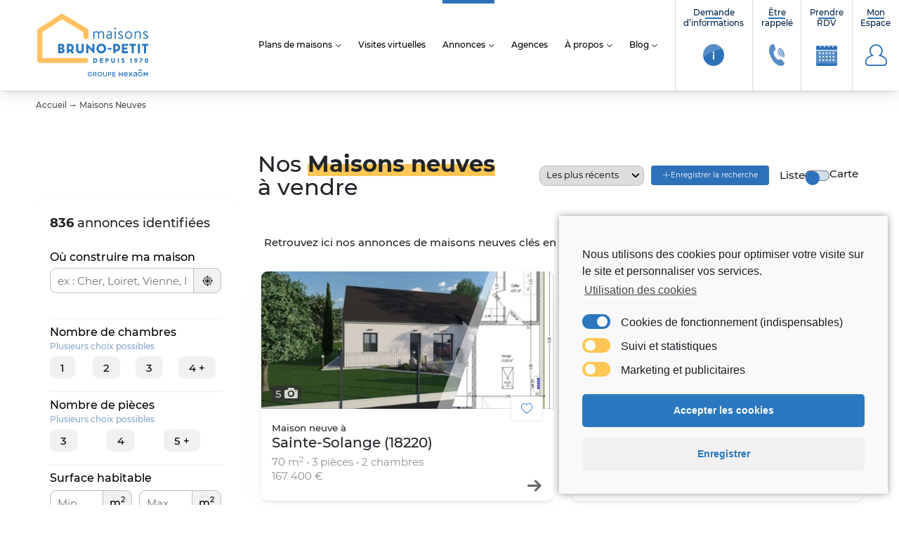

--- FILE ---
content_type: text/html; charset=UTF-8
request_url: https://www.maisons-brunopetit.fr/annonces/maisons-neuves/
body_size: 43984
content:
<!doctype html><html class="no-js" lang="fr-FR"><head> <script>window.aidemstream=window.aidemstream||(function(){(window.aidemstreamQ=window.aidemstreamQ||[]).push(arguments);})</script> <meta charset="UTF-8"/><meta name="viewport" content="width=device-width, initial-scale=1.0"><link rel="icon" href="https://www.maisons-brunopetit.fr/wp-content/uploads/2022/03/cropped-cropped-favicon-150x150.png"/><meta name='robots' content='index, follow, max-image-preview:large' /><link media="all" href="https://www.maisons-brunopetit.fr/wp-content/cache/autoptimize/css/autoptimize_bdd4e0e2462c9ce88cb53706e0f7a3be.css" rel="stylesheet"><title>Les maisons neuves à vendre  du constructeur de maison Maisons Bruno Petit</title><meta name="description" content="Vous voulez faire construire votre maison ? Maisons Bruno Petit vous accompagne dans votre projet." /><link rel="canonical" href="https://www.maisons-brunopetit.fr/annonces/maisons-neuves/" /><meta property="og:locale" content="fr_FR" /><meta property="og:type" content="website" /><meta property="og:title" content="Les maisons neuves à vendre  du constructeur de maison Maisons Bruno Petit" /><meta property="og:url" content="https://www.maisons-brunopetit.fr/annonces/" /><meta property="og:site_name" content="Maisons Bruno Petit MJB" /><meta name="twitter:card" content="summary_large_image" /><meta name="twitter:site" content="@Groupe_HEXAOM" /> <script type="application/ld+json" class="yoast-schema-graph">{"@context":"https://schema.org","@graph":[{"@type":"CollectionPage","@id":"https://www.maisons-brunopetit.fr/annonces/","url":"https://www.maisons-brunopetit.fr/annonces/","name":"Annonces Archive &#187; Maisons Bruno Petit MJB","isPartOf":{"@id":"https://www.maisons-brunopetit.fr/#website"},"primaryImageOfPage":{"@id":"https://www.maisons-brunopetit.fr/annonces/#primaryimage"},"image":{"@id":"https://www.maisons-brunopetit.fr/annonces/#primaryimage"},"thumbnailUrl":"https://www.maisons-brunopetit.fr/wp-content/uploads/entitiespro/2026/01/129151/129151-1-terrain-annonce-sg2399883.jpeg","breadcrumb":{"@id":"https://www.maisons-brunopetit.fr/annonces/#breadcrumb"},"inLanguage":"fr-FR"},{"@type":"ImageObject","inLanguage":"fr-FR","@id":"https://www.maisons-brunopetit.fr/annonces/#primaryimage","url":"https://www.maisons-brunopetit.fr/wp-content/uploads/entitiespro/2026/01/129151/129151-1-terrain-annonce-sg2399883.jpeg","contentUrl":"https://www.maisons-brunopetit.fr/wp-content/uploads/entitiespro/2026/01/129151/129151-1-terrain-annonce-sg2399883.jpeg","width":960,"height":548,"caption":"2399898-11757annonce120260121dr8B6.jpeg"},{"@type":"BreadcrumbList","@id":"https://www.maisons-brunopetit.fr/annonces/#breadcrumb","itemListElement":[{"@type":"ListItem","position":1,"name":"Accueil","item":"https://www.maisons-brunopetit.fr/"},{"@type":"ListItem","position":2,"name":"Maisons Neuves"}]},{"@type":"WebSite","@id":"https://www.maisons-brunopetit.fr/#website","url":"https://www.maisons-brunopetit.fr/","name":"Maisons Bruno Petit MJB","description":"Constructeur de maisons individuelles","publisher":{"@id":"https://www.maisons-brunopetit.fr/#organization"},"potentialAction":[{"@type":"SearchAction","target":{"@type":"EntryPoint","urlTemplate":"https://www.maisons-brunopetit.fr/?s={search_term_string}"},"query-input":{"@type":"PropertyValueSpecification","valueRequired":true,"valueName":"search_term_string"}}],"inLanguage":"fr-FR"},{"@type":"Organization","@id":"https://www.maisons-brunopetit.fr/#organization","name":"Maisons France Confort","url":"https://www.maisons-brunopetit.fr/","logo":{"@type":"ImageObject","inLanguage":"fr-FR","@id":"https://www.maisons-brunopetit.fr/#/schema/logo/image/","url":"http://template-mfc:8080/wp-content/uploads/2020/10/maisons-france-confort-constructeur.jpg","contentUrl":"http://template-mfc:8080/wp-content/uploads/2020/10/maisons-france-confort-constructeur.jpg","width":164,"height":81,"caption":"Maisons France Confort"},"image":{"@id":"https://www.maisons-brunopetit.fr/#/schema/logo/image/"},"sameAs":["https://www.facebook.com/pages/Maisons-France-Confort/211712368847845","https://x.com/Groupe_HEXAOM","https://www.instagram.com/maisonsfranceconfort/","https://www.linkedin.com/company/19104481/","https://fr.pinterest.com/explore/maison-france-confort-943041684937"]}]}</script> <link rel='stylesheet' id='dashicons-css' href='https://www.maisons-brunopetit.fr/wp-includes/css/dashicons.min.css?ver=6.8.3' type='text/css' media='all' /> <script type="text/javascript" src="https://www.maisons-brunopetit.fr/wp-includes/js/jquery/jquery.min.js?ver=3.7.1" id="jquery-core-js"></script> <link rel="https://api.w.org/" href="https://www.maisons-brunopetit.fr/wp-json/" /><link rel="EditURI" type="application/rsd+xml" title="RSD" href="https://www.maisons-brunopetit.fr/xmlrpc.php?rsd" /><link rel="icon" href="https://www.maisons-brunopetit.fr/wp-content/uploads/2022/03/cropped-cropped-favicon-32x32.png" sizes="32x32" /><link rel="icon" href="https://www.maisons-brunopetit.fr/wp-content/uploads/2022/03/cropped-cropped-favicon-192x192.png" sizes="192x192" /><link rel="apple-touch-icon" href="https://www.maisons-brunopetit.fr/wp-content/uploads/2022/03/cropped-cropped-favicon-180x180.png" /><meta name="msapplication-TileImage" content="https://www.maisons-brunopetit.fr/wp-content/uploads/2022/03/cropped-cropped-favicon-270x270.png" />  <script>window.dataLayer=window.dataLayer||[];function gtag(){dataLayer.push(arguments);}</script>  <script type="text/plain" class="cmplz-script">!function(f,b,e,v,n,t,s)
{if(f.fbq)return;n=f.fbq=function(){n.callMethod?n.callMethod.apply(n,arguments):n.queue.push(arguments)};if(!f._fbq)f._fbq=n;n.push=n;n.loaded=!0;n.version='2.0';n.queue=[];t=b.createElement(e);t.async=!0;t.src=v;s=b.getElementsByTagName(e)[0];s.parentNode.insertBefore(t,s)}(window,document,'script','https://connect.facebook.net/en_US/fbevents.js');fbq('init','2468962939931931');fbq('track','PageView');</script> <noscript><img height="1" width="1" style="display:none"
src="https://www.facebook.com/tr?id=2468962939931931&ev=PageView&noscript=1"
/></noscript></head><body data-cmplz=1 class="body  archive post-type-archive post-type-archive-entities_land_houses wp-theme-template-mfc wp-child-theme-bruno-petit-mjb entities entities_list localized_list offers-list house"   data-target="filters-pannel-extended"><div id="top"></div><ul class="sub-nav skip-links no-print is-unstyled" id="evitement"><li> <a class="btn" href="#go-main-content" accesskey="s"> <span>Aller au contenu… (s)</span> </a></li><li> <a class="btn" href="#contact" accesskey="9"> <span>Aller au contact… (9)</span> </a></li></ul> <noscript> <iframe src="https://4336373.fls.doubleclick.net/activityi;src=4336373;type=visit0;cat=MFC-T0;dc_lat=;dc_rdid=;tag_for_child_directed_treatment=;tfua=;npa=;gdpr=${GDPR};gdpr_consent=${GDPR_CONSENT_755};ord=1?" width="1" height="1" frameborder="0" style="display:none"></iframe>' }} </noscript><div
 id="js-nav3d-perspective" class="nav3d-perspective js-nav3d-perspective"><div
 class="nav3d-container js-nav3d-container"><div
 class="nav3d-wrapper js-nav3d-wrapper"> <!--[if IE]><p class="browserupgrade"><span class="icon-warning"></span> Vous utilisez Internet Explorer, un navigateur trop ancien devenu <strong>obsolète</strong>. Veuillez <a href="https://browsehappy.com/" rel="nofollow">mettre à jour votre navigateur</a> pour améliorer votre visite et votre sécurité.</p> <![endif]--><header class="header js-header" role="banner"><div class="header-wrap"><div class="header-branding" itemprop="name"> <a class="logo" href="https://www.maisons-brunopetit.fr" rel="home" itemprop="url" title="← retour à l'accueil…"> <svg version="1.2" xmlns="http://www.w3.org/2000/svg" viewBox="0 0 427 246"><title id="brand-site-title">Maisons Bruno Petit MJB</title> <desc id="brand-site-desc">Constructeur de maisons individuelles</desc> <g> <g> <g> <path class="s0" d="m195 232.2c0-4.6 3.5-8.5 8.5-8.5c2.4 0 4.1 0.6 5.5 1.7c0.3 0.2 0.6 0.6 0.6 1.2c0 0.7-0.6 1.4-1.4 1.4c-0.4 0-0.6-0.2-0.9-0.3c-1-0.8-2.2-1.3-4-1.3c-3 0-5.3 2.6-5.3 5.7v0.1c0 3.4 2.3 5.8 5.6 5.8c1.5 0 2.9-0.5 4-1.2v-3.1h-3.3c-0.7 0-1.3-0.5-1.3-1.2c0-0.7 0.6-1.3 1.3-1.3h4.6c0.8 0 1.4 0.7 1.4 1.5v4.4c0 0.8-0.3 1.4-1 1.8c-1.4 0.9-3.3 1.8-5.8 1.8c-5.1 0-8.5-3.7-8.5-8.5z" /> <path fill-rule="evenodd" class="s0" d="m214.7 225.5c0-0.9 0.6-1.5 1.5-1.5h5.8c2.1 0 3.7 0.6 4.7 1.7c0.9 0.8 1.4 2.1 1.4 3.5c0 2.6-1.5 4.2-3.7 4.9l3.1 4c0.3 0.3 0.5 0.6 0.5 1.1c0 0.8-0.7 1.3-1.4 1.3c-0.7 0-1.1-0.3-1.4-0.8l-4-5h-3.6v4.4c0 0.8-0.6 1.4-1.4 1.4c-0.9 0-1.5-0.6-1.5-1.4zm7.1 6.6c2.1 0 3.4-1.1 3.4-2.7v-0.1c0-1.7-1.3-2.7-3.4-2.7h-4.2v5.5z" /> <path fill-rule="evenodd" class="s0" d="m231.6 232.2c0-4.6 3.5-8.5 8.5-8.5c5.1 0 8.6 3.8 8.6 8.4v0.1c0 4.6-3.6 8.5-8.6 8.5c-5 0-8.5-3.9-8.5-8.5zm14 0c0-3.2-2.3-5.8-5.5-5.8c-3.3 0-5.5 2.6-5.5 5.7v0.1c0 3.2 2.3 5.8 5.5 5.8c3.3 0 5.5-2.6 5.5-5.8z" /> <path class="s0" d="m252.6 233.4v-8.1c0-0.8 0.6-1.4 1.4-1.4c0.8 0 1.4 0.6 1.4 1.4v8c0 3.1 1.6 4.7 4.2 4.7c2.5 0 4.1-1.6 4.1-4.6v-8.1c0-0.8 0.6-1.4 1.4-1.4c0.8 0 1.4 0.6 1.4 1.4v8c0 4.9-2.7 7.3-7 7.3c-4.2 0-6.9-2.4-6.9-7.2z" /> <path fill-rule="evenodd" class="s0" d="m271.2 225.5c0-0.9 0.6-1.5 1.4-1.5h5c3.8 0 6.2 2.2 6.2 5.5c0 3.7-2.9 5.6-6.5 5.6h-3.3v4c0 0.8-0.6 1.4-1.4 1.4c-0.8 0-1.4-0.6-1.4-1.4zm6.2 7c2.2 0 3.5-1.2 3.5-2.9c0-2-1.4-3-3.5-3h-3.4v5.9z" /> <path class="s0" d="m287.4 238.9v-13.4c0-0.9 0.6-1.5 1.5-1.5h9.5c0.7 0 1.3 0.6 1.3 1.3c0 0.7-0.6 1.3-1.3 1.3h-8.1v4.2h7c0.7 0 1.3 0.6 1.3 1.3c0 0.7-0.6 1.3-1.3 1.3h-7v4.4h8.2c0.7 0 1.3 0.6 1.3 1.3c0 0.7-0.6 1.3-1.3 1.3h-9.6c-0.9 0-1.5-0.7-1.5-1.5z" /> </g> <g> <path class="s0" d="m404.6 225.8c0-0.9 0.8-1.7 1.7-1.7h0.4c0.8 0 1.3 0.4 1.6 0.9l4.3 7l4.3-7c0.4-0.6 0.9-0.9 1.6-0.9h0.4c1 0 1.8 0.8 1.8 1.7v12.8c0 1-0.8 1.8-1.8 1.8c-1 0-1.8-0.8-1.8-1.8v-8l-3.1 4.8c-0.3 0.5-0.8 0.9-1.4 0.9c-0.7 0-1.1-0.4-1.5-0.9l-3.1-4.7v8c0 0.9-0.7 1.7-1.7 1.7c-1 0-1.7-0.8-1.7-1.7z" /> <path fill-rule="evenodd" class="s0" d="m338.4 240.7c-4.6 0-8.2-3.4-8.2-8.4c0-4.6 3.2-8.4 7.8-8.4c5.1 0 7.7 4.2 7.7 7.9c0 1.1-0.8 1.8-1.8 1.8h-10.1c0.4 2.6 2.3 4.1 4.7 4.1c1.5 0 2.7-0.6 3.8-1.4c0.3-0.2 0.5-0.4 0.9-0.4c0.8 0 1.5 0.7 1.5 1.5c0 0.5-0.2 0.9-0.5 1.2c-1.5 1.3-3.3 2.1-5.8 2.1zm3.7-9.5c-0.3-2.4-1.7-4.3-4.1-4.3c-2.3 0-3.9 1.8-4.2 4.3z" /> <path class="s0" d="m348.7 237.6l4.6-5.4l-4.3-5.1c-0.3-0.4-0.6-0.9-0.6-1.4c0-1 0.8-1.7 1.7-1.7c0.8 0 1.3 0.4 1.7 1l3.7 4.7l3.7-4.7c0.4-0.6 0.9-1 1.5-1c1 0 1.8 0.7 1.8 1.6c0 0.6-0.2 0.9-0.5 1.3l-4.4 5.2l4.5 5.3c0.4 0.5 0.6 0.9 0.6 1.4c0 1.1-0.8 1.7-1.7 1.7c-0.7 0-1.2-0.3-1.7-0.9l-3.9-5l-3.9 5c-0.4 0.5-0.9 0.9-1.6 0.9c-0.9 0-1.7-0.7-1.7-1.6c0-0.5 0.2-0.9 0.5-1.3z" /> <path fill-rule="evenodd" class="s0" d="m365.6 235.7v-0.1c0-3.4 2.7-5.1 6.6-5.1c1.8 0 3.1 0.2 4.3 0.6v-0.4c0-2.2-1.4-3.5-4-3.5c-1.4 0-2.5 0.3-3.5 0.7q-0.3 0.1-0.6 0.1c-0.8 0-1.5-0.7-1.5-1.6c0-0.6 0.4-1.2 1-1.4c1.5-0.6 3-1 5.1-1c2.4 0 4.2 0.7 5.4 1.8c1.1 1.2 1.7 2.9 1.7 5v7.9c0 1-0.8 1.8-1.8 1.8c-1.1 0-1.8-0.8-1.8-1.6v-0.6c-1.1 1.3-2.8 2.4-5.2 2.4c-3 0-5.7-1.8-5.7-5zm11-1.2v-1.1c-0.9-0.3-2.2-0.6-3.7-0.6c-2.3 0-3.7 1-3.7 2.7c0 1.6 1.3 2.5 3.1 2.5c2.4 0 4.3-1.4 4.3-3.5z" /> <path class="s0" d="m311.6 226c0-1 0.8-1.8 1.8-1.8c1 0 1.8 0.8 1.8 1.8v4.7h8.2v-4.7c0-1 0.8-1.8 1.8-1.8c1 0 1.8 0.8 1.8 1.8v12.9c0 1-0.8 1.8-1.8 1.8c-1 0-1.8-0.8-1.8-1.8v-4.9h-8.2v4.9c0 1-0.8 1.8-1.8 1.8c-1 0-1.8-0.8-1.8-1.8z" /> <path fill-rule="evenodd" class="s0" d="m400.3 229.6v5c0 1.4-0.7 2.6-1.9 3.3l-4.3 2.5c-1.2 0.7-2.6 0.7-3.8 0l-4.3-2.5c-1.2-0.7-2-1.9-2-3.3v-5c0-1.4 0.8-2.6 2-3.3l4.3-2.5c1.2-0.7 2.6-0.7 3.8 0l4.3 2.5c1.2 0.7 1.9 1.9 1.9 3.3zm-3 0.9c0-0.8-0.5-1.6-1.2-2l-2.7-1.6c-0.8-0.4-1.7-0.4-2.4 0l-2.7 1.6c-0.8 0.4-1.2 1.2-1.2 2v3.2c0 0.8 0.4 1.6 1.2 2l2.7 1.6c0.7 0.4 1.6 0.4 2.4 0l2.7-1.6c0.7-0.4 1.2-1.2 1.2-2z" /> <path class="s0" d="m392.2 213.7q0.4 0 0.7 0.2l5.5 3.1c0.8 0.4 1 1.4 0.5 2.1c-0.4 0.6-1.2 0.8-1.9 0.5l-4.1-2.2c-0.5-0.2-1-0.2-1.4 0l-4.1 2.2c-0.7 0.3-1.6 0.1-2-0.5c-0.4-0.7-0.2-1.7 0.6-2.1l5.4-3.1q0.4-0.2 0.8-0.2z" /> </g> </g> <g> <path  class="s0" d="m216.7 70.6h1c0.6 0 1 0.2 1.1 0.8l0.6 2.2q2.9-3.6 8.6-3.6c4.2 0 6.4 1.5 8.3 4.4c0.3-0.2 4.3-4.4 9.9-4.4c8.1 0 10.1 5.3 10.1 12.4v14.8c0 0.7-0.6 1.3-1.4 1.3h-1.8c-0.7 0-1.3-0.6-1.3-1.3v-14.8c0-5.2-1.7-8.4-5.9-8.4c-4.6 0-7.1 3-8.1 3.9c0.2 1.2 0.3 3.1 0.3 4.5v14.8c0 0.7-0.6 1.3-1.3 1.3h-1.8c-0.7 0-1.3-0.6-1.3-1.3v-14.8c0-5.3-1.8-8.4-6.3-8.4q-5 0-7.5 3.9v19.3c0 0.7-0.7 1.3-1.4 1.3h-1.8c-0.7 0-1.3-0.6-1.3-1.3v-25.3c0-0.6 0.6-1.3 1.3-1.3z" /> <path  fill-rule="evenodd" class="s0" d="m275.3 80.8q3 0 6 0.9c0.1-5.1-0.6-7.7-4.6-7.7c-3.8 0-7 1.3-8.3 1.7c-0.7 0.3-1.1-0.1-1.3-0.7l-0.6-1.7c-0.3-0.8 0.2-1.2 0.8-1.5c1.4-0.6 5.1-1.8 9.6-1.8c7.2 0 8.7 3.5 8.7 11.7v15.5c0 0.7-0.6 1.3-1.3 1.3h-1.2c-0.7 0-1-0.4-1.1-1l-0.6-1.9c-1.4 1.5-4.3 3.6-8.6 3.6c-4.9 0-8.7-3.5-8.7-9.1c0-5.4 4-9.3 11.2-9.3zm-1.7 14.3c3.4 0 6.4-1.9 7.6-3.7v-5.7c-0.9-0.5-3.1-1.1-5.9-1.1c-3.9 0-6.8 1.9-6.8 5.5c0 2.8 2 5 5.1 5z" /> <path  class="s0" d="m294.5 60.1c0-1.9 1.5-3.3 3.3-3.3c1.9 0 3.3 1.4 3.3 3.3c0 1.8-1.4 3.3-3.3 3.3c-1.8 0-3.3-1.5-3.3-3.3zm2.5 10.5h1.8c0.7 0 1.4 0.7 1.4 1.3v25.3c0 0.7-0.7 1.3-1.4 1.3h-1.8c-0.7 0-1.3-0.6-1.3-1.3v-25.3c0-0.6 0.6-1.3 1.3-1.3z" /> <path  class="s0" d="m309.1 95.8c-0.3-0.3-0.5-0.7-0.2-1.2l0.8-1.6c0.4-0.6 0.9-0.9 1.7-0.3c0.9 0.7 3.3 2.4 6.9 2.4c2.8 0 4.8-1.3 4.8-3.5c0-2.6-2.2-3.7-6.2-5.7c-3.7-1.8-8-3.8-8-8.6c0-2.9 2.2-7.3 8.7-7.3c3.6 0 6.6 1.2 8 2.2c0.6 0.5 0.7 1.1 0.3 1.8l-0.6 1.2c-0.5 0.8-1.4 0.8-2 0.5c-1.2-0.7-3.1-1.7-5.7-1.7c-3.1 0-4.1 1.8-4.1 3.1c0 2.5 1.9 3.4 5.3 5c4.8 2.2 9 4 9 9.1c0 4.4-3.8 8-9.5 8c-4.7 0-7.8-2.1-9.2-3.4z" /> <path  fill-rule="evenodd" class="s0" d="m348.2 70c7.7 0 14 6.6 14 14.5c0 8-6.3 14.7-14 14.7c-7.8 0-14.1-6.7-14.1-14.7c0-7.9 6.3-14.5 14.1-14.5zm0 25.1c5.5 0 9.5-4.8 9.5-10.6c0-5.7-4-10.5-9.5-10.5c-5.5 0-9.6 4.8-9.6 10.5c0 5.8 4.1 10.6 9.6 10.6z" /> <path  class="s0" d="m372.1 70.6h0.9c0.6 0 1 0.2 1.1 0.8l0.6 2.2q3.6-3.6 9.4-3.6c8.1 0 10.1 5.3 10.1 12.4v14.8c0 0.7-0.7 1.3-1.4 1.3h-1.8c-0.7 0-1.3-0.6-1.3-1.3v-15.4c0-5.3-1.8-7.8-5.9-7.8q-5.3 0-8.6 3.9v19.3c0 0.7-0.7 1.3-1.3 1.3h-1.8c-0.8 0-1.4-0.6-1.4-1.3v-25.3c0-0.6 0.6-1.3 1.4-1.3z" /> <path  class="s0" d="m402.8 95.8c-0.3-0.3-0.5-0.7-0.2-1.2l0.8-1.6c0.4-0.6 0.9-0.9 1.7-0.3c0.9 0.7 3.3 2.4 6.9 2.4c2.9 0 4.8-1.3 4.8-3.5c0-2.6-2.2-3.7-6.2-5.7c-3.7-1.8-8-3.8-8-8.6c0-2.9 2.2-7.3 8.7-7.3c3.6 0 6.6 1.2 8 2.2c0.6 0.5 0.7 1.1 0.3 1.8l-0.6 1.2c-0.5 0.8-1.4 0.8-2 0.5c-1.2-0.7-3.1-1.7-5.7-1.7c-3.1 0-4.1 1.8-4.1 3.1c0 2.5 1.9 3.4 5.3 5c4.8 2.2 9 4 9 9.1c0 4.4-3.8 8-9.5 8c-4.6 0-7.8-2.1-9.2-3.4z" /> <path  fill-rule="evenodd" class="s0" d="m108.3 143.4c0 6-5.1 9.8-11.1 9.8h-12.6c-0.6 0-1-0.5-1-1v-33.7c0-0.5 0.4-0.9 1-0.9h11.8c6 0 10.9 4.1 10.9 9.4c0 4.1-2.9 6.8-5.8 8v0.1c3.2 1 6.8 3.3 6.8 8.3zm-9.2-15c0-2.1-1.4-3.5-3.4-3.5h-4.2v7.1h4.2c2 0 3.4-1.6 3.4-3.6zm0.7 13.8c0-2-1.4-3.6-3.8-3.6h-4.5v7.3h4.4c2.5 0 3.9-1.3 3.9-3.7z" /> <path  fill-rule="evenodd" class="s0" d="m142.6 153.2h-7.3c-0.6 0-0.9-0.3-1.2-0.7l-4-5.8q-1.1 0.2-2.3 0.2h-3.2v5.3c0 0.5-0.5 1-1 1h-6.1c-0.5 0-0.9-0.5-0.9-1v-33.7c0-0.5 0.4-0.9 0.9-0.9h10.3c8.1 0 14.7 6.5 14.7 14.6c0 4.5-2 8.5-5.2 11.2l6 8.3c0.4 0.7 0.2 1.5-0.7 1.5zm-18-14.1h3.2c3.8 0 6.9-3.1 6.9-6.9c0-3.8-3.1-6.8-6.9-6.8h-3.2z" /> <path  class="s0" d="m152.1 117.6h6.2c0.6 0 1 0.4 1 0.9v21.2c0 3.8 2.6 5.8 6.2 5.8c3.7 0 6.4-2 6.4-5.8v-21.2c0-0.5 0.4-0.9 1-0.9h6.2c0.5 0 1 0.4 1 0.9v21.7c0 7.7-6.5 13.5-14.6 13.5c-7.9 0-14.4-5.8-14.4-13.5v-21.7c0-0.5 0.5-0.9 1-0.9z" /> <path  class="s0" d="m190.3 117.1h0.7c0.5 0 0.9 0.3 1.3 0.7l19.5 18.8h0.1v-18.1c0-0.5 0.4-0.9 0.9-0.9h6.1c0.6 0 1 0.4 1 0.9v34.3c0 0.6-0.4 0.9-1 0.9h-0.5c-0.5 0-0.8-0.2-1.2-0.6l-19.8-19.9h-0.1v19c0 0.5-0.4 1-0.9 1h-6.1c-0.5 0-0.9-0.5-0.9-1l-0.1-34.2c0-0.5 0.5-0.9 1-0.9z" /> <path  fill-rule="evenodd" class="s0" d="m245.8 117.1c10.1 0 18.3 8.1 18.3 18.3c0 10.2-8.2 18.3-18.3 18.3c-10.2 0-18.3-8.1-18.3-18.3c0-10.2 8.1-18.3 18.3-18.3zm0 28.4c5.6 0 10.1-4.5 10.1-10.1c0-5.6-4.5-10.2-10.1-10.2c-5.6 0-10.2 4.6-10.2 10.2c0 5.6 4.6 10.1 10.2 10.1z" /> <path  class="s0" d="m270.1 138.6v-4.6c0-0.6 0.4-1 0.9-1h11.7c0.6 0 1 0.4 1 1v4.6c0 0.5-0.4 0.9-1 0.9h-11.7c-0.5 0-0.9-0.4-0.9-0.9z" /> <path  fill-rule="evenodd" class="s0" d="m316.6 132.2c0 8.1-6.6 14.7-14.7 14.7h-3.3v5.3c0 0.5-0.4 1-1 1h-6.1c-0.5 0-0.9-0.5-0.9-1v-33.7c0-0.5 0.4-0.9 0.9-0.9h10.4c8.1 0 14.7 6.5 14.7 14.6zm-7.8 0c0-3.8-3.1-6.8-6.9-6.8h-3.3v13.7h3.3c3.8 0 6.9-3.1 6.9-6.9z" /> <path  class="s0" d="m324 117.6h21.1c0.5 0 0.9 0.4 0.9 0.9v5.6c0 0.5-0.4 0.9-0.9 0.9h-14.1v6.4h11.6c0.5 0 0.9 0.4 0.9 0.9v5.6c0 0.5-0.4 0.9-0.9 0.9h-11.6v6.9h14.1c0.5 0 0.9 0.5 0.9 1v5.5c0 0.5-0.4 1-0.9 1h-21.1c-0.6 0-1-0.5-1-1v-33.7c0-0.5 0.4-0.9 1-0.9z" /> <path  class="s0" d="m352.3 125c-0.6 0-1-0.4-1-0.9v-5.6c0-0.5 0.4-0.9 1-0.9h22.6c0.5 0 0.9 0.4 0.9 0.9v5.6c0 0.5-0.4 0.9-0.9 0.9h-7.3v27.2c0 0.5-0.5 1-1 1h-6.1c-0.5 0-0.9-0.5-0.9-1v-27.2z" /> <path  class="s0" d="m383.7 117.6h6.1c0.5 0 1 0.4 1 0.9v33.7c0 0.5-0.5 1-1 1h-6.1c-0.5 0-0.9-0.5-0.9-1v-33.7c0-0.5 0.4-0.9 0.9-0.9z" /> <path  class="s0" d="m398.7 125c-0.6 0-1-0.4-1-0.9v-5.6c0-0.5 0.4-0.9 1-0.9h22.6c0.5 0 0.9 0.4 0.9 0.9v5.6c0 0.5-0.4 0.9-0.9 0.9h-7.3v27.2c0 0.5-0.5 1-1 1h-6.1c-0.5 0-1-0.5-1-1v-27.2z" /> </g> <g> <path  fill-rule="evenodd" class="s0" d="m215.6 172.4c0-0.3 0.2-0.5 0.5-0.5h6.1c4.8 0 8.8 3.9 8.8 8.8c0 4.8-4 8.8-8.8 8.8h-6.1c-0.3 0-0.5-0.3-0.5-0.5zm6.4 13.3c2.8 0 4.8-2.2 4.8-5c0-2.9-2-5.1-4.8-5.1h-2.5v10.1z" /> <path  class="s0" d="m240.6 172.4c0-0.3 0.2-0.5 0.5-0.5h10.3c0.3 0 0.5 0.2 0.5 0.5v2.7c0 0.3-0.2 0.5-0.5 0.5h-6.9v3.1h5.7c0.3 0 0.5 0.2 0.5 0.5v2.7c0 0.3-0.2 0.5-0.5 0.5h-5.7v3.4h6.9c0.3 0 0.5 0.2 0.5 0.4v2.8c0 0.2-0.2 0.5-0.5 0.5h-10.3c-0.3 0-0.5-0.3-0.5-0.5z" /> <path  fill-rule="evenodd" class="s0" d="m261.8 172.4c0-0.3 0.2-0.5 0.5-0.5h6c3.1 0 5.6 2.5 5.6 5.5c0 3.2-2.5 5.7-5.6 5.7h-2.6v5.9c0 0.2-0.2 0.5-0.5 0.5h-2.9c-0.3 0-0.5-0.3-0.5-0.5zm6.3 7c1.1 0 2-0.8 2-2c0-1-0.9-1.8-2-1.8h-2.4v3.8z" /> <path  class="s0" d="m282.8 172.4c0-0.3 0.3-0.5 0.5-0.5h3.1c0.3 0 0.5 0.2 0.5 0.5v10.1c0 1.8 1.3 3.2 3.1 3.2c1.8 0 3.1-1.4 3.1-3.2v-10.1c0-0.3 0.2-0.5 0.5-0.5h3.1c0.2 0 0.4 0.2 0.4 0.5v10.3c0 3.8-3.2 7-7.1 7c-4 0-7.2-3.2-7.2-7z" /> <path  class="s0" d="m307.7 172.4c0-0.3 0.2-0.5 0.5-0.5h3c0.2 0 0.4 0.2 0.4 0.5v16.6c0 0.2-0.2 0.5-0.4 0.5h-3c-0.3 0-0.5-0.3-0.5-0.5z" /> <path  class="s0" d="m321.5 187.1l1.1-2.1c0.2-0.3 0.7-0.3 0.9-0.2c0.1 0.1 1.9 1.4 3.6 1.4c1 0 1.7-0.6 1.7-1.5c0-1-0.9-1.8-2.6-2.5c-2.2-0.9-4.9-2.5-4.9-5.6c0-2.4 2-4.9 5.8-4.9c2.6 0 4.6 1.3 5.4 1.8c0.3 0.2 0.3 0.7 0.2 0.8l-1.3 2c-0.2 0.2-0.7 0.5-0.9 0.3c-0.2-0.1-2-1.5-3.6-1.5c-0.9 0-1.5 0.6-1.5 1.3c0 0.9 0.7 1.6 2.7 2.4c1.9 0.8 5.1 2.3 5.1 5.7c0 2.6-2.3 5.2-6 5.2c-3.2 0-5-1.3-5.6-1.9c-0.3-0.3-0.3-0.4-0.1-0.7z" /> <path  class="s0" d="m356.1 177.7h-2.4c-0.2 0-0.4-0.2-0.4-0.5v-1.6c0-0.1 0-0.3 0.1-0.3l3.7-2.9h2.3c0.2 0 0.4 0.2 0.4 0.5v16.1c0 0.2-0.2 0.5-0.4 0.5h-2.8c-0.3 0-0.5-0.3-0.5-0.5z" /> <path  fill-rule="evenodd" class="s0" d="m371.6 186.8c1.2-0.4 4.5-1.5 5.1-4.1c-0.7 0.3-1.7 0.5-2.4 0.5c-2.4 0-5-1.7-5-5.5c0-3.1 2.6-5.7 5.7-5.7c3.9 0 6.1 2.9 6.1 6.8c0 7.4-6.1 10.4-8.5 11.1c-0.3 0.1-0.6-0.1-0.7-0.4l-0.8-2c-0.1-0.3 0-0.6 0.5-0.7zm5.9-8.9c0-1.3-1.1-2.4-2.4-2.4c-1.4 0-2.4 1.1-2.4 2.4c0 1.3 1 2.4 2.4 2.4c1.3 0 2.4-1.1 2.4-2.4z" /> <path  class="s0" d="m389.4 188.7l6.3-13.1h-5.8c-0.3 0-0.5-0.2-0.5-0.5v-2.2c0-0.3 0.2-0.5 0.5-0.5h10.6c0.2 0 0.5 0.2 0.5 0.5v0.2l-7.5 15.6c-0.3 0.7-0.7 0.8-1.1 0.8h-2.5c-0.2 0-0.5-0.2-0.5-0.5z" /> <path  fill-rule="evenodd" class="s0" d="m408.7 180.9c0-5.5 2.3-8.7 6.4-8.7c4.1 0 6.4 3.2 6.4 8.7c0 5.5-2.3 8.8-6.4 8.8c-4.1 0-6.4-3.3-6.4-8.8zm8.8 0c0-3.3-0.9-5.1-2.4-5.1c-1.5 0-2.4 1.8-2.4 5.1c0 3.3 0.9 5.2 2.4 5.2c1.5 0 2.4-1.9 2.4-5.2z" /> </g> <path class="s1" d="m187.3 189.9h-172.4c-5.2 0-9.4-4.2-9.4-9.4v-111.9c0-3.2 1.6-6.2 4.2-7.9l83.1-54.6c3.1-2 7-2.1 10.1-0.2l90.1 54.6c2.8 1.7 4.6 4.8 4.6 8.1v22.3c0 5.2-4.3 9.4-9.5 9.4c-5.2 0-9.4-4.2-9.4-9.4v-17l-80.5-48.8l-73.9 48.5v97.4h163c5.2 0 9.4 4.3 9.4 9.5c0 5.2-4.2 9.4-9.4 9.4z" /> </g> </svg> </a></div><div class="header-nav no-print"><nav role="navigation" class="header-nav-main tiny-hidden small-hidden medium-hidden" aria-label="Menu principal"><ul class="header-nav-main-list is-unstyled"><li class="header-nav-main-item  sr-only"
 > <a
 href="https://www.maisons-brunopetit.fr/"
 class="header-nav-main-item-link"
 title="retourner à l&#8217;accueil…"
 > Accueil <span class="sr-only"> – page active</span> </a></li><li class="header-nav-main-item  parent models"
 data-trigger="sub-3414"> <a
 href="https://www.maisons-brunopetit.fr/plans-maison/"
 class="header-nav-main-item-link"
 title="Découvrez nos modèles de maisons"
 > Plans de maisons <span class="sr-only"> – page active</span> </a><ul class="header-nav-main-lvl2 lvl2"><li class="header-nav-main-lvl2-item"> <a href="https://www.maisons-brunopetit.fr/plans-maison/" class="header-nav-main-lvl2-link" title="Découvrez nos modèles de maisons…"  >Plans de maisons</a></li><li class="header-nav-main-lvl2-item"> <a href="https://www.maisons-brunopetit.fr/catalogues-maisons/" class="header-nav-main-lvl2-link" title="Obtenez nos catalogues de plans de maisons…"  >Catalogue</a></li><li class="header-nav-main-lvl2-item"> <a href="https://www.maisons-brunopetit.fr/construction-maison/" class="header-nav-main-lvl2-link" title="Maisons neuves par Maisons Bruno Petit…"  >Réalisations</a></li></ul></li><li class="header-nav-main-item  "
 > <a
 href="/plans-maison/visites-virtuelles/"
 class="header-nav-main-item-link"
 title="Nos modèles de maisons avec proposées en visites virtuelles…"
 > Visites virtuelles <span class="sr-only"> – page active</span> </a></li><li class="header-nav-main-item is-active is-current parent offers"
 data-trigger="sub-13799"> <a
 href="/annonces/maisons-neuves/"
 class="header-nav-main-item-link"
 title="Annonces"
 > Annonces <span class="sr-only"> – page active</span> </a><ul class="header-nav-main-lvl2 lvl2"><li class="header-nav-main-lvl2-item"> <a href="/annonces/maisons-neuves/" class="header-nav-main-lvl2-link" title="Nos offres de maisons + terrains"  >Maisons avec terrain</a></li><li class="header-nav-main-lvl2-item"> <a href="/annonces/terrains-vendre/" class="header-nav-main-lvl2-link" title="Terrains à vendre"  >Terrains à vendre</a></li><li class="header-nav-main-lvl2-item"> <a href="https://www.maisons-brunopetit.fr/vendre-votre-terrain/" class="header-nav-main-lvl2-link" title="Un terrain à vendre, contactez-nous…"  >Vendez votre terrain</a></li></ul></li><li class="header-nav-main-item  agencies"
 > <a
 href="https://www.maisons-brunopetit.fr/agences/"
 class="header-nav-main-item-link"
 title="Agences"
 > Agences <span class="sr-only"> – page active</span> </a></li><li class="header-nav-main-item  parent about"
 data-trigger="sub-13801"> <span class="header-nav-main-item-link">À propos</span><ul class="header-nav-main-lvl2 lvl2"><li class="header-nav-main-lvl2-item"> <a href="https://www.maisons-brunopetit.fr/actualites/" class="header-nav-main-lvl2-link" title="Actualités"  >Actualités</a></li><li class="header-nav-main-lvl2-item"> <a href="https://www.maisons-brunopetit.fr/qui-sommes-nous/" class="header-nav-main-lvl2-link" title="Découvrir l&#8217;entreprise Maisons Bruno Petit&#8230;"  >Nous connaître</a></li><li class="header-nav-main-lvl2-item"> <a href="https://www.hexaom.fr/" class="header-nav-main-lvl2-link" title="Groupe HEXAOM" target="_blank" >Groupe HEXAOM</a></li><li class="header-nav-main-lvl2-item"> <a href="https://www.maisons-brunopetit.fr/avis-clients/" class="header-nav-main-lvl2-link" title="Ce que nos clients disent de nous…"  >Avis clients</a></li><li class="header-nav-main-lvl2-item"> <a href="https://www.hexaom.fr/carriere/nos-offres-demploi/" class="header-nav-main-lvl2-link" title="Offres d&#8217;emploi et candidature spontanée… (nouvel onglet)" target="_blank" >Recrutement</a></li></ul></li><li class="header-nav-main-item  parent "
 data-trigger="sub-14044"> <a
 href="https://www.maisons-brunopetit.fr/conseils/"
 class="header-nav-main-item-link"
 title="Blog"
 > Blog <span class="sr-only"> – page active</span> </a><ul class="header-nav-main-lvl2 lvl2"><li class="header-nav-main-lvl2-item"> <a href="/conseils/financer-son-projet-de-construction/" class="header-nav-main-lvl2-link" title="Financer son projet de construction"  >Financer son projet de construction</a></li></ul></li></ul></nav> <button id="js-nav3d-showMenu" class="nav3d-showMenu is-bordered js-nav3d-showMenu large-hidden header-btn-mobile-icon" type="button"> <span class="icon-g-menu"></span><span class="sr-only">Afficher le Menu</span> </button></div><div class="header-shortcuts sm-only no-print  "> <button id="js-nav3d-showShortcutsMenu" class="header-btn-mobile-icon showShortcutsMenu" type="button" data-trigger="header-nav-tools" data-target-class="is-expanded"> <span class="icon-g-phone"></span><span class="sr-only">Outils : informations et mon compte</span> </button><ul class="header-shortcuts-list is-unstyled" data-target="header-nav-tools" ><li class="header-shortcuts-item header-shortcuts-contact item-contact menu-item menu-item-type-post_type menu-item-object-page menu-item-3281 "> <a class="header-shortcuts-link" href="https://www.maisons-brunopetit.fr/demande-dinformations/"> <span class="label"><span class="label-line">Demande</span> d’informations</span> <span class="icon" aria-hidden="true"> <svg class="picto-sprite"><use xlink:href="#infos"></use></svg> </span> </a></li><li class="header-shortcuts-item header-shortcuts-contact item-contact menu-item menu-item-type-post_type menu-item-object-page menu-item-3280 "> <a class="header-shortcuts-link" href="https://www.maisons-brunopetit.fr/etre-rappele/"> <span class="label"><span class="label-line">Être</span> rappelé</span> <span class="icon" aria-hidden="true"> <svg class="picto-sprite"><use xlink:href="#contact"></use></svg> </span> </a></li><li class="header-shortcuts-item header-shortcuts-contact item-contact menu-item menu-item-type-post_type menu-item-object-page menu-item-3278 "> <a class="header-shortcuts-link" href="https://www.maisons-brunopetit.fr/rendez-vous/"> <span class="label"><span class="label-line">Prendre</span> RDV</span> <span class="icon" aria-hidden="true"> <svg class="picto-sprite"><use xlink:href="#rdv"></use></svg> </span> </a></li><li class="header-shortcuts-item header-shortcuts-contact item-profile menu-item menu-item-type-post_type menu-item-object-entities_account menu-item-3508 menu-item-has-children "> <a class="header-shortcuts-link" href="https://www.maisons-brunopetit.fr/mon-compte/connexion/"> <span class="label"><span class="label-line">Mon</span> Espace</span> <span class="icon" aria-hidden="true"> <span class="icon-g-compte"></span> </span> </a><ul class="menu-sub header-shortcuts-lvl2 lvl2  is-unstyled"><li class="menu-item-separator"> <span class="icon" aria-hidden="true"></span> <span class="label">Espace personnel</span></li><li class="header-shortcuts-lvl2-item user-option user-option-favs menu-item menu-item-type-post_type menu-item-object-entities_account menu-item-9960  "> <a class="header-shortcuts-lvl2-link  " href="https://www.maisons-brunopetit.fr/mon-compte/favoris/"
 > <span class="icon" aria-hidden="true"> <span class="icon-g-favoris"></span> </span> <span class="label"> <span class="label-prefix"> </span> Mes favoris </span> </a></li><li class="header-shortcuts-lvl2-item user-option user-option-searches menu-item menu-item-type-post_type menu-item-object-entities_account menu-item-9961  "> <a class="header-shortcuts-lvl2-link  " href="https://www.maisons-brunopetit.fr/mon-compte/recherches/"
 > <span class="icon" aria-hidden="true"> <span class="icon-g-loupe"></span> </span> <span class="label"> <span class="label-prefix"> </span> Mes recherches & alertes </span> </a></li><li class="header-shortcuts-lvl2-item user-option user-option-profil menu-item menu-item-type-post_type menu-item-object-entities_account menu-item-9962  "> <a class="header-shortcuts-lvl2-link  " href="https://www.maisons-brunopetit.fr/mon-compte/profil/"
 > <span class="icon" aria-hidden="true"> <span class="icon-g-profil"></span> </span> <span class="label"> <span class="label-prefix"> </span> Mon profil </span> </a></li><li class="header-shortcuts-lvl2-item user-space-2 user-option user-option-mediation menu-item menu-item-type-post_type menu-item-object-page menu-item-9963  "> <a class="header-shortcuts-lvl2-link  " href="https://www.maisons-brunopetit.fr/espace-mediation/"
 title="Un problème ? Sont sommes là pour vous aider…"										> <span class="icon" aria-hidden="true"> <span class="icon-g-exclamation"></span> </span> <span class="label"> <span class="label-prefix"> </span> Médiation de litige </span> </a></li></ul></li></ul></div></div></header><div class="breadcrumb-wrapper"><nav class="breadcrumb" aria-label="Vous êtes ici :"><span><span><a href="https://www.maisons-brunopetit.fr/">Accueil</a></span> → <span class="breadcrumb_last" aria-current="page">Maisons Neuves</span></span></nav></div><main role="main" class="main" id="go-main-content" tabindex="-1"><section
 class="filtered-list js-filtered-list  grid-4  js-filtered-list offers-type--house" data-target="filters-pannel-extended" id="js-filtered-list" data-max-pages="70"><div class="filtered-list--items  filters-pannel-extended" data-target="filters-pannel-extended"><header class="filtered-list--items-header"><div class="filtered-list--items-header-wrapper"><h1 class="filtered-list--items-header-title"> <span class="filtered-list--counter js-items-counter">836</span> <span class="filtered-list-items-header-title-text">Nos <strong class="highlighted">Maisons neuves</strong> à vendre</span></h1></div><nav
 class="filtered-list--items-header-nav"><div class="filtered-list--items-header-nav-item command-mapview" aria-hidden="true"> <span>Liste</span> <input type="checkbox" class="switch" id="layout-choice-map" autocomplete='off'> <label for="layout-choice-map" class="label"> <span class="sr-only">afficher la </span>Carte</label><div class="filtered-list--map" id="js-filtered-list--async-map" data-map-content-type="entities_land_houses"></div></div><div class="filtered-list--items-header-nav-item command-filters-display "> <button class="btn--ghost filtered-list--items-header__filters-btn" id="filters-visibles--toggle-btn" data-trigger="filters-pannel-extended" data-target-class="filters-pannel-extended" aria-describedby="" aria-controls="filtered-list--filters" aria-expanded="true" aria-pressed="true" aria-label="Afficher ou Masquer les filtres"> <span class="sr-only">Afficher ou marsquer les filtres</span><div class="icon-filters    on filters-pannel-extended" data-target="filters-pannel-extended"></div> </button></div><div class="filtered-list--items-header-nav-item command-order"> <label for="filtered-list--sort" class="sr-only">Définir l'ordre d'affichage des éléments :</label> <button class="command-order-btn btn--ghost" aria-label="Modifier l'ordre d'affichage" data-trigger="command-order-expanded" data-target-class="is-expanded"> <span class="sr-only">Modifier le tri</span> <span class="icon-g-tri"></span> </button><div class="command-order--toggle" data-target="command-order-expanded"> <select class="command-order--select js-filtered-list--sort" id="filtered-list--sort"><optgroup
 label="Trier par"><option value="date-desc"  selected >Les plus récents</option><option value="price-desc" >Prix : décroissant</option><option value="price-asc" >Prix : croissant</option></optgroup> </select></div></div><div class="filtered-list--items-header-nav-item  save-search save-search__large"> <button type="button" class="js-save-search btn btn--primary btn--small btn--small mls" data-save-search> <small class="icon-g-plus"></small>&nbsp;Enregistrer la recherche </button></div></nav><div class="filtered-list--items-header-nav-item  save-search save-search__small"> <button type="button" class="js-save-search btn btn--primary btn--small btn--small btn--block" data-save-search> <small class="icon-g-plus"></small>&nbsp;Enregistrer la recherche </button></div></header><div class="filtered-list--items-chapo"><p>Retrouvez ici nos annonces de maisons neuves clés en main : maison + terrain.</p></div><section class="filtered-list--items-container offers-list-wrapper" id="filtered-list--items-container"><div
 role="list" class="filtered-list--items-list  card-list  has-gutter-l  js-filtered-list-items js-offers-list-items"><div class="filtered-list--item item" role="listitem"><article id="post-129153" data-provider="EntitiesPro" class="card card--whith-shadow card-width-effet-slide-hover  js-map-marker " data-post="129153" data-agency=" 13208" data-model-id="129153" data-lat="47.134273000000" data-lng="2.546990000000" data-map-text="129153" data-type="house"><header class="card-body"><h2 class="card-title h4-like"> <a href="https://www.maisons-brunopetit.fr/annonces/maison-a-construire-a-sainte-solange-18220-3635849/" title="Annonce Maison à construire à Sainte-Solange (18220), Centre-Val de Loire, Cher, France" data-thumb-link> <span class="card-title-prefix"> Maison neuve à <br/></span> Sainte-Solange
 (18220) </a></h2><div class="card-text"><ul class="detail-list is-unstyled"><li class="item-area"> <span class="detail detail-area-house"><span class="detail-name">Surface maison</span> <span class="detail-value">70&nbsp;<abbr class="is-quiet" title="mètres carrés">m<sup>2</sup></abbr></span></span></li><li class="item-rooms"> <span class="detail detail-rooms"><span class="detail-value">3</span>&nbsp;<span class="detail-name">pièces</span></span></li><li class="item-bedrooms"> <span class="detail detail-bedrooms"><span class="detail-value">2</span>&nbsp;<span class="detail-name">chambres</span></span></li><li class="item-price"> 167 400 €</li></ul></div></header><div class="card-figure card-figure-top"> <a class="card-figure-container" href="https://www.maisons-brunopetit.fr/annonces/maison-a-construire-a-sainte-solange-18220-3635849/" title="Maison neuve à Sainte-Solange, Centre-Val de Loire" data-thumb-link><div class="card-figure-container"><div class="card-figure-item item-1"> <picture> <img class="img-1" alt="Maison neuve à Sainte-Solange, Centre-Val de Loire"
 loading="lazy"
 src="https://www.maisons-brunopetit.fr/wp-content/uploads/entitiespro/2026/01/129153/129153-1-vue-essentielle-plain-pied-2-chambre-garage-550x259-c-center.jpeg"
 srcset="https://www.maisons-brunopetit.fr/wp-content/uploads/entitiespro/2026/01/129153/129153-1-vue-essentielle-plain-pied-2-chambre-garage-550x259-c-center.jpeg 550w,
 https://www.maisons-brunopetit.fr/wp-content/uploads/entitiespro/2026/01/129153/129153-1-vue-essentielle-plain-pied-2-chambre-garage-700x330-c-center.jpeg 700w"
 sizes="(max-width: 580px) 98vw, 29.045vw"
 onerror="
 this.src='https://www.maisons-brunopetit.fr/wp-content/uploads/2022/03/logo-maisons-bruno-petit-mjb-550x259-c-default.jpg';
 this.srcset='https://www.maisons-brunopetit.fr/wp-content/uploads/2022/03/logo-maisons-bruno-petit-mjb-550x259-c-default.jpg 550w, https://www.maisons-brunopetit.fr/wp-content/uploads/2022/03/logo-maisons-bruno-petit-mjb-700x330-c-default.jpg 700w'" /> </picture><div class="controls inputs-inline"> <span class="tag tag--inverse">5 <span class="sr-only">photos</span> <span class="icon-g-photo" aria-hidden="true"></span> </span></div></div><div class="card-figure-item item-2"> <picture> <img class="img-2"  loading="lazy"
 alt="Maison neuve à , Cher"
 src="https://www.maisons-brunopetit.fr/wp-content/uploads/entitiespro/2026/01/129153/129153-5-plan-essentielle-plain-pied-2-chambre-garage-550x259-c-center.jpeg"
 srcset="https://www.maisons-brunopetit.fr/wp-content/uploads/entitiespro/2026/01/129153/129153-5-plan-essentielle-plain-pied-2-chambre-garage-550x259-c-center.jpeg 550w,
 https://www.maisons-brunopetit.fr/wp-content/uploads/entitiespro/2026/01/129153/129153-5-plan-essentielle-plain-pied-2-chambre-garage-700x330-c-center.jpeg 700w"
 sizes="(max-width: 580px) 98vw, 29.045vw" /> </picture><div class="controls" aria-hidden="true"> <span class="tag tag--inverse"> <span class="tag-value-nbr">5</span> <span class="tag-value-name sr-only"> photos</span> <span class="icon-g-photo"></span> </span></div></div></div> </a></div><div class="card-actions"> <button class="btn btn--fav-add btn-tile-effet js-btn-fav" data-favorite="129153" data-offer-name="SG2399883_1" title="Ajouter à mes favoris"> <span class="icon-g-favoris"></span> <span class="sr-only">Ajouter à mes favoris</span> </button></div></article></div><div class="filtered-list--item item" role="listitem"><article id="post-129138" data-provider="EntitiesPro" class="card card--whith-shadow card-width-effet-slide-hover  js-map-marker " data-post="129138" data-agency=" 13208" data-model-id="129138" data-lat="47.132235000000" data-lng="2.156712000000" data-map-text="129138" data-type="house"><header class="card-body"><h2 class="card-title h4-like"> <a href="https://www.maisons-brunopetit.fr/annonces/maison-a-construire-a-quincy-18120-3633236/" title="Annonce Maison à construire à Quincy (18120), Centre-Val de Loire, Cher, France" data-thumb-link> <span class="card-title-prefix"> Maison neuve à <br/></span> Quincy
 (18120) </a></h2><div class="card-text"><ul class="detail-list is-unstyled"><li class="item-area"> <span class="detail detail-area-house"><span class="detail-name">Surface maison</span> <span class="detail-value">60&nbsp;<abbr class="is-quiet" title="mètres carrés">m<sup>2</sup></abbr></span></span></li><li class="item-rooms"> <span class="detail detail-rooms"><span class="detail-value">4</span>&nbsp;<span class="detail-name">pièces</span></span></li><li class="item-bedrooms"> <span class="detail detail-bedrooms"><span class="detail-value">2</span>&nbsp;<span class="detail-name">chambres</span></span></li><li class="item-price"> 171 870 €</li></ul></div></header><div class="card-figure card-figure-top"> <a class="card-figure-container" href="https://www.maisons-brunopetit.fr/annonces/maison-a-construire-a-quincy-18120-3633236/" title="Maison neuve à Quincy, Centre-Val de Loire" data-thumb-link><div class="card-figure-container"><div class="card-figure-item item-1"> <picture> <img class="img-1" alt="Maison neuve à Quincy, Centre-Val de Loire"
 loading="lazy"
 src="https://www.maisons-brunopetit.fr/wp-content/uploads/entitiespro/2026/01/129138/129138-1-vue-pp-invest-550x259-c-center.jpeg"
 srcset="https://www.maisons-brunopetit.fr/wp-content/uploads/entitiespro/2026/01/129138/129138-1-vue-pp-invest-550x259-c-center.jpeg 550w,
 https://www.maisons-brunopetit.fr/wp-content/uploads/entitiespro/2026/01/129138/129138-1-vue-pp-invest-700x330-c-center.jpeg 700w"
 sizes="(max-width: 580px) 98vw, 29.045vw"
 onerror="
 this.src='https://www.maisons-brunopetit.fr/wp-content/uploads/2022/03/logo-maisons-bruno-petit-mjb-550x259-c-default.jpg';
 this.srcset='https://www.maisons-brunopetit.fr/wp-content/uploads/2022/03/logo-maisons-bruno-petit-mjb-550x259-c-default.jpg 550w, https://www.maisons-brunopetit.fr/wp-content/uploads/2022/03/logo-maisons-bruno-petit-mjb-700x330-c-default.jpg 700w'" /> </picture><div class="controls inputs-inline"> <span class="tag tag--inverse">12 <span class="sr-only">photos</span> <span class="icon-g-photo" aria-hidden="true"></span> </span> <span class="tag tag--inverse" title="Visite virtuelle disponible"> <span class="sr-only">Visite virtuelle 360 degrés disponible</span> <span class="icon-g-visite-virtuelle"></span> </span></div></div><div class="card-figure-item item-2"> <picture> <img class="img-2"  loading="lazy"
 alt="Maison neuve à , Cher"
 src="https://www.maisons-brunopetit.fr/wp-content/uploads/entitiespro/2026/01/129138/129138-10-plan-pp-invest-550x259-c-center.jpeg"
 srcset="https://www.maisons-brunopetit.fr/wp-content/uploads/entitiespro/2026/01/129138/129138-10-plan-pp-invest-550x259-c-center.jpeg 550w,
 https://www.maisons-brunopetit.fr/wp-content/uploads/entitiespro/2026/01/129138/129138-10-plan-pp-invest-700x330-c-center.jpeg 700w"
 sizes="(max-width: 580px) 98vw, 29.045vw" /> </picture><div class="controls" aria-hidden="true"> <span class="tag tag--inverse"> <span class="tag-value-nbr">12</span> <span class="tag-value-name sr-only"> photos</span> <span class="icon-g-photo"></span> </span> <span class="tag tag--" title="Visite virtuelle disponible"> <span class="sr-only">Visite virtuelle 360 degrés disponible</span> <span class="icon-g-visite-virtuelle"></span> </span></div></div></div> </a></div><div class="card-actions"> <button class="btn btn--fav-add btn-tile-effet js-btn-fav" data-favorite="129138" data-offer-name="SG2393740_5" title="Ajouter à mes favoris"> <span class="icon-g-favoris"></span> <span class="sr-only">Ajouter à mes favoris</span> </button></div></article></div><div class="filtered-list--item item" role="listitem"><article id="post-129133" data-provider="EntitiesPro" class="card card--whith-shadow card-width-effet-slide-hover  js-map-marker " data-post="129133" data-agency=" 13208" data-model-id="129133" data-lat="47.101707000000" data-lng="2.284043000000" data-map-text="129133" data-type="house"><header class="card-body"><h2 class="card-title h4-like"> <a href="https://www.maisons-brunopetit.fr/annonces/maison-a-construire-a-marmagne-18500-3633253/" title="Annonce Maison à construire à Marmagne (18500), Centre-Val de Loire, Cher, France" data-thumb-link> <span class="card-title-prefix"> Maison neuve à <br/></span> Marmagne
 (18500) </a></h2><div class="card-text"><ul class="detail-list is-unstyled"><li class="item-area"> <span class="detail detail-area-house"><span class="detail-name">Surface maison</span> <span class="detail-value">70&nbsp;<abbr class="is-quiet" title="mètres carrés">m<sup>2</sup></abbr></span></span></li><li class="item-rooms"> <span class="detail detail-rooms"><span class="detail-value">3</span>&nbsp;<span class="detail-name">pièces</span></span></li><li class="item-bedrooms"> <span class="detail detail-bedrooms"><span class="detail-value">2</span>&nbsp;<span class="detail-name">chambres</span></span></li><li class="item-price"> 151 900 €</li></ul></div></header><div class="card-figure card-figure-top"> <a class="card-figure-container" href="https://www.maisons-brunopetit.fr/annonces/maison-a-construire-a-marmagne-18500-3633253/" title="Maison neuve à Marmagne, Centre-Val de Loire" data-thumb-link><div class="card-figure-container"><div class="card-figure-item item-1"> <picture> <img class="img-1" alt="Maison neuve à Marmagne, Centre-Val de Loire"
 loading="lazy"
 src="https://www.maisons-brunopetit.fr/wp-content/uploads/entitiespro/2026/01/129133/129133-1-vue-essentielle-plain-pied-2-chambre-garage-550x259-c-center.jpeg"
 srcset="https://www.maisons-brunopetit.fr/wp-content/uploads/entitiespro/2026/01/129133/129133-1-vue-essentielle-plain-pied-2-chambre-garage-550x259-c-center.jpeg 550w,
 https://www.maisons-brunopetit.fr/wp-content/uploads/entitiespro/2026/01/129133/129133-1-vue-essentielle-plain-pied-2-chambre-garage-700x330-c-center.jpeg 700w"
 sizes="(max-width: 580px) 98vw, 29.045vw"
 onerror="
 this.src='https://www.maisons-brunopetit.fr/wp-content/uploads/2022/03/logo-maisons-bruno-petit-mjb-550x259-c-default.jpg';
 this.srcset='https://www.maisons-brunopetit.fr/wp-content/uploads/2022/03/logo-maisons-bruno-petit-mjb-550x259-c-default.jpg 550w, https://www.maisons-brunopetit.fr/wp-content/uploads/2022/03/logo-maisons-bruno-petit-mjb-700x330-c-default.jpg 700w'" /> </picture><div class="controls inputs-inline"> <span class="tag tag--inverse">4 <span class="sr-only">photos</span> <span class="icon-g-photo" aria-hidden="true"></span> </span></div></div><div class="card-figure-item item-2"> <picture> <img class="img-2"  loading="lazy"
 alt="Maison neuve à , Cher"
 src="https://www.maisons-brunopetit.fr/wp-content/uploads/entitiespro/2026/01/129133/129133-4-plan-essentielle-plain-pied-2-chambre-garage-550x259-c-center.jpeg"
 srcset="https://www.maisons-brunopetit.fr/wp-content/uploads/entitiespro/2026/01/129133/129133-4-plan-essentielle-plain-pied-2-chambre-garage-550x259-c-center.jpeg 550w,
 https://www.maisons-brunopetit.fr/wp-content/uploads/entitiespro/2026/01/129133/129133-4-plan-essentielle-plain-pied-2-chambre-garage-700x330-c-center.jpeg 700w"
 sizes="(max-width: 580px) 98vw, 29.045vw" /> </picture><div class="controls" aria-hidden="true"> <span class="tag tag--inverse"> <span class="tag-value-nbr">4</span> <span class="tag-value-name sr-only"> photos</span> <span class="icon-g-photo"></span> </span></div></div></div> </a></div><div class="card-actions"> <button class="btn btn--fav-add btn-tile-effet js-btn-fav" data-favorite="129133" data-offer-name="SG2393806_6" title="Ajouter à mes favoris"> <span class="icon-g-favoris"></span> <span class="sr-only">Ajouter à mes favoris</span> </button></div></article></div><div class="filtered-list--item item" role="listitem"><article id="post-129128" data-provider="EntitiesPro" class="card card--whith-shadow card-width-effet-slide-hover  js-map-marker " data-post="129128" data-agency=" 13208" data-model-id="129128" data-lat="47.132235000000" data-lng="2.156712000000" data-map-text="129128" data-type="house"><header class="card-body"><h2 class="card-title h4-like"> <a href="https://www.maisons-brunopetit.fr/annonces/maison-a-construire-a-quincy-18120-3633238/" title="Annonce Maison à construire à Quincy (18120), Centre-Val de Loire, Cher, France" data-thumb-link> <span class="card-title-prefix"> Maison neuve à <br/></span> Quincy
 (18120) </a></h2><div class="card-text"><ul class="detail-list is-unstyled"><li class="item-area"> <span class="detail detail-area-house"><span class="detail-name">Surface maison</span> <span class="detail-value">70&nbsp;<abbr class="is-quiet" title="mètres carrés">m<sup>2</sup></abbr></span></span></li><li class="item-rooms"> <span class="detail detail-rooms"><span class="detail-value">3</span>&nbsp;<span class="detail-name">pièces</span></span></li><li class="item-bedrooms"> <span class="detail detail-bedrooms"><span class="detail-value">2</span>&nbsp;<span class="detail-name">chambres</span></span></li><li class="item-price"> 193 270 €</li></ul></div></header><div class="card-figure card-figure-top"> <a class="card-figure-container" href="https://www.maisons-brunopetit.fr/annonces/maison-a-construire-a-quincy-18120-3633238/" title="Maison neuve à Quincy, Centre-Val de Loire" data-thumb-link><div class="card-figure-container"><div class="card-figure-item item-1"> <picture> <img class="img-1" alt="Maison neuve à Quincy, Centre-Val de Loire"
 loading="lazy"
 src="https://www.maisons-brunopetit.fr/wp-content/uploads/entitiespro/2026/01/129128/129128-1-vue-essentielle-plain-pied-2-chambre-garage-550x259-c-center.jpeg"
 srcset="https://www.maisons-brunopetit.fr/wp-content/uploads/entitiespro/2026/01/129128/129128-1-vue-essentielle-plain-pied-2-chambre-garage-550x259-c-center.jpeg 550w,
 https://www.maisons-brunopetit.fr/wp-content/uploads/entitiespro/2026/01/129128/129128-1-vue-essentielle-plain-pied-2-chambre-garage-700x330-c-center.jpeg 700w"
 sizes="(max-width: 580px) 98vw, 29.045vw"
 onerror="
 this.src='https://www.maisons-brunopetit.fr/wp-content/uploads/2022/03/logo-maisons-bruno-petit-mjb-550x259-c-default.jpg';
 this.srcset='https://www.maisons-brunopetit.fr/wp-content/uploads/2022/03/logo-maisons-bruno-petit-mjb-550x259-c-default.jpg 550w, https://www.maisons-brunopetit.fr/wp-content/uploads/2022/03/logo-maisons-bruno-petit-mjb-700x330-c-default.jpg 700w'" /> </picture><div class="controls inputs-inline"> <span class="tag tag--inverse">4 <span class="sr-only">photos</span> <span class="icon-g-photo" aria-hidden="true"></span> </span></div></div><div class="card-figure-item item-2"> <picture> <img class="img-2"  loading="lazy"
 alt="Maison neuve à , Cher"
 src="https://www.maisons-brunopetit.fr/wp-content/uploads/entitiespro/2026/01/129128/129128-4-plan-essentielle-plain-pied-2-chambre-garage-550x259-c-center.jpeg"
 srcset="https://www.maisons-brunopetit.fr/wp-content/uploads/entitiespro/2026/01/129128/129128-4-plan-essentielle-plain-pied-2-chambre-garage-550x259-c-center.jpeg 550w,
 https://www.maisons-brunopetit.fr/wp-content/uploads/entitiespro/2026/01/129128/129128-4-plan-essentielle-plain-pied-2-chambre-garage-700x330-c-center.jpeg 700w"
 sizes="(max-width: 580px) 98vw, 29.045vw" /> </picture><div class="controls" aria-hidden="true"> <span class="tag tag--inverse"> <span class="tag-value-nbr">4</span> <span class="tag-value-name sr-only"> photos</span> <span class="icon-g-photo"></span> </span></div></div></div> </a></div><div class="card-actions"> <button class="btn btn--fav-add btn-tile-effet js-btn-fav" data-favorite="129128" data-offer-name="SG2393740_6" title="Ajouter à mes favoris"> <span class="icon-g-favoris"></span> <span class="sr-only">Ajouter à mes favoris</span> </button></div></article></div><div class="filtered-list--item item" role="listitem"><article id="post-129123" data-provider="EntitiesPro" class="card card--whith-shadow card-width-effet-slide-hover  js-map-marker " data-post="129123" data-agency=" 13208" data-model-id="129123" data-lat="47.101707000000" data-lng="2.284043000000" data-map-text="129123" data-type="house"><header class="card-body"><h2 class="card-title h4-like"> <a href="https://www.maisons-brunopetit.fr/annonces/maison-a-construire-a-marmagne-18500-3633254/" title="Annonce Maison à construire à Marmagne (18500), Centre-Val de Loire, Cher, France" data-thumb-link> <span class="card-title-prefix"> Maison neuve à <br/></span> Marmagne
 (18500) </a></h2><div class="card-text"><ul class="detail-list is-unstyled"><li class="item-area"> <span class="detail detail-area-house"><span class="detail-name">Surface maison</span> <span class="detail-value">85&nbsp;<abbr class="is-quiet" title="mètres carrés">m<sup>2</sup></abbr></span></span></li><li class="item-rooms"> <span class="detail detail-rooms"><span class="detail-value">4</span>&nbsp;<span class="detail-name">pièces</span></span></li><li class="item-bedrooms"> <span class="detail detail-bedrooms"><span class="detail-value">3</span>&nbsp;<span class="detail-name">chambres</span></span></li><li class="item-price"> 151 600 €</li></ul></div></header><div class="card-figure card-figure-top"> <a class="card-figure-container" href="https://www.maisons-brunopetit.fr/annonces/maison-a-construire-a-marmagne-18500-3633254/" title="Maison neuve à Marmagne, Centre-Val de Loire" data-thumb-link><div class="card-figure-container"><div class="card-figure-item item-1"> <picture> <img class="img-1" alt="Maison neuve à Marmagne, Centre-Val de Loire"
 loading="lazy"
 src="https://www.maisons-brunopetit.fr/wp-content/uploads/entitiespro/2026/01/129123/129123-1-vue-essentielle-plain-pied-3-chambres-550x259-c-center.jpeg"
 srcset="https://www.maisons-brunopetit.fr/wp-content/uploads/entitiespro/2026/01/129123/129123-1-vue-essentielle-plain-pied-3-chambres-550x259-c-center.jpeg 550w,
 https://www.maisons-brunopetit.fr/wp-content/uploads/entitiespro/2026/01/129123/129123-1-vue-essentielle-plain-pied-3-chambres-700x330-c-center.jpeg 700w"
 sizes="(max-width: 580px) 98vw, 29.045vw"
 onerror="
 this.src='https://www.maisons-brunopetit.fr/wp-content/uploads/2022/03/logo-maisons-bruno-petit-mjb-550x259-c-default.jpg';
 this.srcset='https://www.maisons-brunopetit.fr/wp-content/uploads/2022/03/logo-maisons-bruno-petit-mjb-550x259-c-default.jpg 550w, https://www.maisons-brunopetit.fr/wp-content/uploads/2022/03/logo-maisons-bruno-petit-mjb-700x330-c-default.jpg 700w'" /> </picture><div class="controls inputs-inline"> <span class="tag tag--inverse">4 <span class="sr-only">photos</span> <span class="icon-g-photo" aria-hidden="true"></span> </span></div></div><div class="card-figure-item item-2"> <picture> <img class="img-2"  loading="lazy"
 alt="Maison neuve à , Cher"
 src="https://www.maisons-brunopetit.fr/wp-content/uploads/entitiespro/2026/01/129123/129123-4-plan-essentielle-plain-pied-3-chambres-550x259-c-center.jpeg"
 srcset="https://www.maisons-brunopetit.fr/wp-content/uploads/entitiespro/2026/01/129123/129123-4-plan-essentielle-plain-pied-3-chambres-550x259-c-center.jpeg 550w,
 https://www.maisons-brunopetit.fr/wp-content/uploads/entitiespro/2026/01/129123/129123-4-plan-essentielle-plain-pied-3-chambres-700x330-c-center.jpeg 700w"
 sizes="(max-width: 580px) 98vw, 29.045vw" /> </picture><div class="controls" aria-hidden="true"> <span class="tag tag--inverse"> <span class="tag-value-nbr">4</span> <span class="tag-value-name sr-only"> photos</span> <span class="icon-g-photo"></span> </span></div></div></div> </a></div><div class="card-actions"> <button class="btn btn--fav-add btn-tile-effet js-btn-fav" data-favorite="129123" data-offer-name="SG2393806_7" title="Ajouter à mes favoris"> <span class="icon-g-favoris"></span> <span class="sr-only">Ajouter à mes favoris</span> </button></div></article></div><div class="filtered-list--item item" role="listitem"><article id="post-129118" data-provider="EntitiesPro" class="card card--whith-shadow card-width-effet-slide-hover  js-map-marker " data-post="129118" data-agency=" 13208" data-model-id="129118" data-lat="47.132235000000" data-lng="2.156712000000" data-map-text="129118" data-type="house"><header class="card-body"><h2 class="card-title h4-like"> <a href="https://www.maisons-brunopetit.fr/annonces/maison-a-construire-a-quincy-18120-3633239/" title="Annonce Maison à construire à Quincy (18120), Centre-Val de Loire, Cher, France" data-thumb-link> <span class="card-title-prefix"> Maison neuve à <br/></span> Quincy
 (18120) </a></h2><div class="card-text"><ul class="detail-list is-unstyled"><li class="item-area"> <span class="detail detail-area-house"><span class="detail-name">Surface maison</span> <span class="detail-value">85&nbsp;<abbr class="is-quiet" title="mètres carrés">m<sup>2</sup></abbr></span></span></li><li class="item-rooms"> <span class="detail detail-rooms"><span class="detail-value">4</span>&nbsp;<span class="detail-name">pièces</span></span></li><li class="item-bedrooms"> <span class="detail detail-bedrooms"><span class="detail-value">3</span>&nbsp;<span class="detail-name">chambres</span></span></li><li class="item-price"> 206 470 €</li></ul></div></header><div class="card-figure card-figure-top"> <a class="card-figure-container" href="https://www.maisons-brunopetit.fr/annonces/maison-a-construire-a-quincy-18120-3633239/" title="Maison neuve à Quincy, Centre-Val de Loire" data-thumb-link><div class="card-figure-container"><div class="card-figure-item item-1"> <picture> <img class="img-1" alt="Maison neuve à Quincy, Centre-Val de Loire"
 loading="lazy"
 src="https://www.maisons-brunopetit.fr/wp-content/uploads/entitiespro/2026/01/129118/129118-1-vue-essentielle-plain-pied-3-chambres-en-l-garage-550x259-c-center.jpeg"
 srcset="https://www.maisons-brunopetit.fr/wp-content/uploads/entitiespro/2026/01/129118/129118-1-vue-essentielle-plain-pied-3-chambres-en-l-garage-550x259-c-center.jpeg 550w,
 https://www.maisons-brunopetit.fr/wp-content/uploads/entitiespro/2026/01/129118/129118-1-vue-essentielle-plain-pied-3-chambres-en-l-garage-700x330-c-center.jpeg 700w"
 sizes="(max-width: 580px) 98vw, 29.045vw"
 onerror="
 this.src='https://www.maisons-brunopetit.fr/wp-content/uploads/2022/03/logo-maisons-bruno-petit-mjb-550x259-c-default.jpg';
 this.srcset='https://www.maisons-brunopetit.fr/wp-content/uploads/2022/03/logo-maisons-bruno-petit-mjb-550x259-c-default.jpg 550w, https://www.maisons-brunopetit.fr/wp-content/uploads/2022/03/logo-maisons-bruno-petit-mjb-700x330-c-default.jpg 700w'" /> </picture><div class="controls inputs-inline"> <span class="tag tag--inverse">4 <span class="sr-only">photos</span> <span class="icon-g-photo" aria-hidden="true"></span> </span></div></div><div class="card-figure-item item-2"> <picture> <img class="img-2"  loading="lazy"
 alt="Maison neuve à , Cher"
 src="https://www.maisons-brunopetit.fr/wp-content/uploads/entitiespro/2026/01/129118/129118-4-plan-essentielle-plain-pied-3-chambres-en-l-garage-550x259-c-center.jpeg"
 srcset="https://www.maisons-brunopetit.fr/wp-content/uploads/entitiespro/2026/01/129118/129118-4-plan-essentielle-plain-pied-3-chambres-en-l-garage-550x259-c-center.jpeg 550w,
 https://www.maisons-brunopetit.fr/wp-content/uploads/entitiespro/2026/01/129118/129118-4-plan-essentielle-plain-pied-3-chambres-en-l-garage-700x330-c-center.jpeg 700w"
 sizes="(max-width: 580px) 98vw, 29.045vw" /> </picture><div class="controls" aria-hidden="true"> <span class="tag tag--inverse"> <span class="tag-value-nbr">4</span> <span class="tag-value-name sr-only"> photos</span> <span class="icon-g-photo"></span> </span></div></div></div> </a></div><div class="card-actions"> <button class="btn btn--fav-add btn-tile-effet js-btn-fav" data-favorite="129118" data-offer-name="SG2393740_7" title="Ajouter à mes favoris"> <span class="icon-g-favoris"></span> <span class="sr-only">Ajouter à mes favoris</span> </button></div></article></div><div class="filtered-list--item item" role="listitem"><article id="post-129106" data-provider="EntitiesPro" class="card card--whith-shadow card-width-effet-slide-hover  js-map-marker " data-post="129106" data-agency=" 13208" data-model-id="129106" data-lat="47.132235000000" data-lng="2.156712000000" data-map-text="129106" data-type="house"><header class="card-body"><h2 class="card-title h4-like"> <a href="https://www.maisons-brunopetit.fr/annonces/maison-a-construire-a-quincy-18120-3633240/" title="Annonce Maison à construire à Quincy (18120), Centre-Val de Loire, Cher, France" data-thumb-link> <span class="card-title-prefix"> Maison neuve à <br/></span> Quincy
 (18120) </a></h2><div class="card-text"><ul class="detail-list is-unstyled"><li class="item-area"> <span class="detail detail-area-house"><span class="detail-name">Surface maison</span> <span class="detail-value">108&nbsp;<abbr class="is-quiet" title="mètres carrés">m<sup>2</sup></abbr></span></span></li><li class="item-rooms"> <span class="detail detail-rooms"><span class="detail-value">4</span>&nbsp;<span class="detail-name">pièces</span></span></li><li class="item-bedrooms"> <span class="detail detail-bedrooms"><span class="detail-value">4</span>&nbsp;<span class="detail-name">chambres</span></span></li><li class="item-price"> 247 170 €</li></ul></div></header><div class="card-figure card-figure-top"> <a class="card-figure-container" href="https://www.maisons-brunopetit.fr/annonces/maison-a-construire-a-quincy-18120-3633240/" title="Maison neuve à Quincy, Centre-Val de Loire" data-thumb-link><div class="card-figure-container"><div class="card-figure-item item-1"> <picture> <img class="img-1" alt="Maison neuve à Quincy, Centre-Val de Loire"
 loading="lazy"
 src="https://www.maisons-brunopetit.fr/wp-content/uploads/entitiespro/2026/01/129106/129106-1-vue-saphir-108-avec-garage-550x259-c-center.jpeg"
 srcset="https://www.maisons-brunopetit.fr/wp-content/uploads/entitiespro/2026/01/129106/129106-1-vue-saphir-108-avec-garage-550x259-c-center.jpeg 550w,
 https://www.maisons-brunopetit.fr/wp-content/uploads/entitiespro/2026/01/129106/129106-1-vue-saphir-108-avec-garage-700x330-c-center.jpeg 700w"
 sizes="(max-width: 580px) 98vw, 29.045vw"
 onerror="
 this.src='https://www.maisons-brunopetit.fr/wp-content/uploads/2022/03/logo-maisons-bruno-petit-mjb-550x259-c-default.jpg';
 this.srcset='https://www.maisons-brunopetit.fr/wp-content/uploads/2022/03/logo-maisons-bruno-petit-mjb-550x259-c-default.jpg 550w, https://www.maisons-brunopetit.fr/wp-content/uploads/2022/03/logo-maisons-bruno-petit-mjb-700x330-c-default.jpg 700w'" /> </picture><div class="controls inputs-inline"> <span class="tag tag--inverse">11 <span class="sr-only">photos</span> <span class="icon-g-photo" aria-hidden="true"></span> </span></div></div><div class="card-figure-item item-2"> <picture> <img class="img-2"  loading="lazy"
 alt="Maison neuve à , Cher"
 src="https://www.maisons-brunopetit.fr/wp-content/uploads/entitiespro/2026/01/129106/129106-2-vue-saphir-108-avec-garage-550x259-c-center.jpeg"
 srcset="https://www.maisons-brunopetit.fr/wp-content/uploads/entitiespro/2026/01/129106/129106-2-vue-saphir-108-avec-garage-550x259-c-center.jpeg 550w,
 https://www.maisons-brunopetit.fr/wp-content/uploads/entitiespro/2026/01/129106/129106-2-vue-saphir-108-avec-garage-700x330-c-center.jpeg 700w"
 sizes="(max-width: 580px) 98vw, 29.045vw" /> </picture><div class="controls" aria-hidden="true"> <span class="tag tag--inverse"> <span class="tag-value-nbr">11</span> <span class="tag-value-name sr-only"> photos</span> <span class="icon-g-photo"></span> </span></div></div></div> </a></div><div class="card-actions"> <button class="btn btn--fav-add btn-tile-effet js-btn-fav" data-favorite="129106" data-offer-name="SG2393740_8" title="Ajouter à mes favoris"> <span class="icon-g-favoris"></span> <span class="sr-only">Ajouter à mes favoris</span> </button></div></article></div><div class="filtered-list--item item" role="listitem"><article id="post-129101" data-provider="EntitiesPro" class="card card--whith-shadow card-width-effet-slide-hover  js-map-marker " data-post="129101" data-agency=" 13208" data-model-id="129101" data-lat="47.132235000000" data-lng="2.156712000000" data-map-text="129101" data-type="house"><header class="card-body"><h2 class="card-title h4-like"> <a href="https://www.maisons-brunopetit.fr/annonces/maison-a-construire-a-quincy-18120-3633223/" title="Annonce Maison à construire à Quincy (18120), Centre-Val de Loire, Cher, France" data-thumb-link> <span class="card-title-prefix"> Maison neuve à <br/></span> Quincy
 (18120) </a></h2><div class="card-text"><ul class="detail-list is-unstyled"><li class="item-area"> <span class="detail detail-area-house"><span class="detail-name">Surface maison</span> <span class="detail-value">70&nbsp;<abbr class="is-quiet" title="mètres carrés">m<sup>2</sup></abbr></span></span></li><li class="item-rooms"> <span class="detail detail-rooms"><span class="detail-value">3</span>&nbsp;<span class="detail-name">pièces</span></span></li><li class="item-bedrooms"> <span class="detail detail-bedrooms"><span class="detail-value">2</span>&nbsp;<span class="detail-name">chambres</span></span></li><li class="item-price"> 196 900 €</li></ul></div></header><div class="card-figure card-figure-top"> <a class="card-figure-container" href="https://www.maisons-brunopetit.fr/annonces/maison-a-construire-a-quincy-18120-3633223/" title="Maison neuve à Quincy, Centre-Val de Loire" data-thumb-link><div class="card-figure-container"><div class="card-figure-item item-1"> <picture> <img class="img-1" alt="Maison neuve à Quincy, Centre-Val de Loire"
 loading="lazy"
 src="https://www.maisons-brunopetit.fr/wp-content/uploads/entitiespro/2026/01/129101/129101-1-vue-essentielle-plain-pied-2-chambre-garage-550x259-c-center.jpeg"
 srcset="https://www.maisons-brunopetit.fr/wp-content/uploads/entitiespro/2026/01/129101/129101-1-vue-essentielle-plain-pied-2-chambre-garage-550x259-c-center.jpeg 550w,
 https://www.maisons-brunopetit.fr/wp-content/uploads/entitiespro/2026/01/129101/129101-1-vue-essentielle-plain-pied-2-chambre-garage-700x330-c-center.jpeg 700w"
 sizes="(max-width: 580px) 98vw, 29.045vw"
 onerror="
 this.src='https://www.maisons-brunopetit.fr/wp-content/uploads/2022/03/logo-maisons-bruno-petit-mjb-550x259-c-default.jpg';
 this.srcset='https://www.maisons-brunopetit.fr/wp-content/uploads/2022/03/logo-maisons-bruno-petit-mjb-550x259-c-default.jpg 550w, https://www.maisons-brunopetit.fr/wp-content/uploads/2022/03/logo-maisons-bruno-petit-mjb-700x330-c-default.jpg 700w'" /> </picture><div class="controls inputs-inline"> <span class="tag tag--inverse">4 <span class="sr-only">photos</span> <span class="icon-g-photo" aria-hidden="true"></span> </span></div></div><div class="card-figure-item item-2"> <picture> <img class="img-2"  loading="lazy"
 alt="Maison neuve à , Cher"
 src="https://www.maisons-brunopetit.fr/wp-content/uploads/entitiespro/2026/01/129101/129101-4-plan-essentielle-plain-pied-2-chambre-garage-550x259-c-center.jpeg"
 srcset="https://www.maisons-brunopetit.fr/wp-content/uploads/entitiespro/2026/01/129101/129101-4-plan-essentielle-plain-pied-2-chambre-garage-550x259-c-center.jpeg 550w,
 https://www.maisons-brunopetit.fr/wp-content/uploads/entitiespro/2026/01/129101/129101-4-plan-essentielle-plain-pied-2-chambre-garage-700x330-c-center.jpeg 700w"
 sizes="(max-width: 580px) 98vw, 29.045vw" /> </picture><div class="controls" aria-hidden="true"> <span class="tag tag--inverse"> <span class="tag-value-nbr">4</span> <span class="tag-value-name sr-only"> photos</span> <span class="icon-g-photo"></span> </span></div></div></div> </a></div><div class="card-actions"> <button class="btn btn--fav-add btn-tile-effet js-btn-fav" data-favorite="129101" data-offer-name="SG2393487_8" title="Ajouter à mes favoris"> <span class="icon-g-favoris"></span> <span class="sr-only">Ajouter à mes favoris</span> </button></div></article></div><div class="filtered-list--item item" role="listitem"><article id="post-129096" data-provider="EntitiesPro" class="card card--whith-shadow card-width-effet-slide-hover  js-map-marker " data-post="129096" data-agency=" 13208" data-model-id="129096" data-lat="47.132235000000" data-lng="2.156712000000" data-map-text="129096" data-type="house"><header class="card-body"><h2 class="card-title h4-like"> <a href="https://www.maisons-brunopetit.fr/annonces/maison-a-construire-a-quincy-18120-3633222/" title="Annonce Maison à construire à Quincy (18120), Centre-Val de Loire, Cher, France" data-thumb-link> <span class="card-title-prefix"> Maison neuve à <br/></span> Quincy
 (18120) </a></h2><div class="card-text"><ul class="detail-list is-unstyled"><li class="item-area"> <span class="detail detail-area-house"><span class="detail-name">Surface maison</span> <span class="detail-value">85&nbsp;<abbr class="is-quiet" title="mètres carrés">m<sup>2</sup></abbr></span></span></li><li class="item-rooms"> <span class="detail detail-rooms"><span class="detail-value">4</span>&nbsp;<span class="detail-name">pièces</span></span></li><li class="item-bedrooms"> <span class="detail detail-bedrooms"><span class="detail-value">3</span>&nbsp;<span class="detail-name">chambres</span></span></li><li class="item-price"> 210 100 €</li></ul></div></header><div class="card-figure card-figure-top"> <a class="card-figure-container" href="https://www.maisons-brunopetit.fr/annonces/maison-a-construire-a-quincy-18120-3633222/" title="Maison neuve à Quincy, Centre-Val de Loire" data-thumb-link><div class="card-figure-container"><div class="card-figure-item item-1"> <picture> <img class="img-1" alt="Maison neuve à Quincy, Centre-Val de Loire"
 loading="lazy"
 src="https://www.maisons-brunopetit.fr/wp-content/uploads/entitiespro/2026/01/129096/129096-1-vue-essentielle-plain-pied-3-chambres-en-l-garage-550x259-c-center.jpeg"
 srcset="https://www.maisons-brunopetit.fr/wp-content/uploads/entitiespro/2026/01/129096/129096-1-vue-essentielle-plain-pied-3-chambres-en-l-garage-550x259-c-center.jpeg 550w,
 https://www.maisons-brunopetit.fr/wp-content/uploads/entitiespro/2026/01/129096/129096-1-vue-essentielle-plain-pied-3-chambres-en-l-garage-700x330-c-center.jpeg 700w"
 sizes="(max-width: 580px) 98vw, 29.045vw"
 onerror="
 this.src='https://www.maisons-brunopetit.fr/wp-content/uploads/2022/03/logo-maisons-bruno-petit-mjb-550x259-c-default.jpg';
 this.srcset='https://www.maisons-brunopetit.fr/wp-content/uploads/2022/03/logo-maisons-bruno-petit-mjb-550x259-c-default.jpg 550w, https://www.maisons-brunopetit.fr/wp-content/uploads/2022/03/logo-maisons-bruno-petit-mjb-700x330-c-default.jpg 700w'" /> </picture><div class="controls inputs-inline"> <span class="tag tag--inverse">4 <span class="sr-only">photos</span> <span class="icon-g-photo" aria-hidden="true"></span> </span></div></div><div class="card-figure-item item-2"> <picture> <img class="img-2"  loading="lazy"
 alt="Maison neuve à , Cher"
 src="https://www.maisons-brunopetit.fr/wp-content/uploads/entitiespro/2026/01/129096/129096-4-plan-essentielle-plain-pied-3-chambres-en-l-garage-550x259-c-center.jpeg"
 srcset="https://www.maisons-brunopetit.fr/wp-content/uploads/entitiespro/2026/01/129096/129096-4-plan-essentielle-plain-pied-3-chambres-en-l-garage-550x259-c-center.jpeg 550w,
 https://www.maisons-brunopetit.fr/wp-content/uploads/entitiespro/2026/01/129096/129096-4-plan-essentielle-plain-pied-3-chambres-en-l-garage-700x330-c-center.jpeg 700w"
 sizes="(max-width: 580px) 98vw, 29.045vw" /> </picture><div class="controls" aria-hidden="true"> <span class="tag tag--inverse"> <span class="tag-value-nbr">4</span> <span class="tag-value-name sr-only"> photos</span> <span class="icon-g-photo"></span> </span></div></div></div> </a></div><div class="card-actions"> <button class="btn btn--fav-add btn-tile-effet js-btn-fav" data-favorite="129096" data-offer-name="SG2393487_7" title="Ajouter à mes favoris"> <span class="icon-g-favoris"></span> <span class="sr-only">Ajouter à mes favoris</span> </button></div></article></div><div class="filtered-list--item item" role="listitem"><article id="post-129080" data-provider="EntitiesPro" class="card card--whith-shadow card-width-effet-slide-hover  js-map-marker " data-post="129080" data-agency=" 13208" data-model-id="129080" data-lat="47.144486000000" data-lng="2.427677900000" data-map-text="129080" data-type="house"><header class="card-body"><h2 class="card-title h4-like"> <a href="https://www.maisons-brunopetit.fr/annonces/maison-a-construire-a-fussy-18110-3632950/" title="Annonce Maison à construire à Fussy (18110), Centre-Val de Loire, Cher, France" data-thumb-link> <span class="card-title-prefix"> Maison neuve à <br/></span> Fussy
 (18110) </a></h2><div class="card-text"><ul class="detail-list is-unstyled"><li class="item-area"> <span class="detail detail-area-house"><span class="detail-name">Surface maison</span> <span class="detail-value">83&nbsp;<abbr class="is-quiet" title="mètres carrés">m<sup>2</sup></abbr></span></span></li><li class="item-rooms"> <span class="detail detail-rooms"><span class="detail-value">4</span>&nbsp;<span class="detail-name">pièces</span></span></li><li class="item-bedrooms"> <span class="detail detail-bedrooms"><span class="detail-value">3</span>&nbsp;<span class="detail-name">chambres</span></span></li><li class="item-price"> 245 500 €</li></ul></div></header><div class="card-figure card-figure-top"> <a class="card-figure-container" href="https://www.maisons-brunopetit.fr/annonces/maison-a-construire-a-fussy-18110-3632950/" title="Maison neuve à Fussy, Centre-Val de Loire" data-thumb-link><div class="card-figure-container"><div class="card-figure-item item-1"> <picture> <img class="img-1" alt="Maison neuve à Fussy, Centre-Val de Loire"
 loading="lazy"
 src="https://www.maisons-brunopetit.fr/wp-content/uploads/entitiespro/2026/01/129080/129080-1-vue-origin-83-gi-nord-550x259-c-center.jpeg"
 srcset="https://www.maisons-brunopetit.fr/wp-content/uploads/entitiespro/2026/01/129080/129080-1-vue-origin-83-gi-nord-550x259-c-center.jpeg 550w,
 https://www.maisons-brunopetit.fr/wp-content/uploads/entitiespro/2026/01/129080/129080-1-vue-origin-83-gi-nord-700x330-c-center.jpeg 700w"
 sizes="(max-width: 580px) 98vw, 29.045vw"
 onerror="
 this.src='https://www.maisons-brunopetit.fr/wp-content/uploads/2022/03/logo-maisons-bruno-petit-mjb-550x259-c-default.jpg';
 this.srcset='https://www.maisons-brunopetit.fr/wp-content/uploads/2022/03/logo-maisons-bruno-petit-mjb-550x259-c-default.jpg 550w, https://www.maisons-brunopetit.fr/wp-content/uploads/2022/03/logo-maisons-bruno-petit-mjb-700x330-c-default.jpg 700w'" /> </picture><div class="controls inputs-inline"> <span class="tag tag--inverse">15 <span class="sr-only">photos</span> <span class="icon-g-photo" aria-hidden="true"></span> </span> <span class="tag tag--inverse" title="Visite virtuelle disponible"> <span class="sr-only">Visite virtuelle 360 degrés disponible</span> <span class="icon-g-visite-virtuelle"></span> </span></div></div><div class="card-figure-item item-2"> <picture> <img class="img-2"  loading="lazy"
 alt="Maison neuve à , Cher"
 src="https://www.maisons-brunopetit.fr/wp-content/uploads/entitiespro/2026/01/129080/129080-13-plan-origin-83-gi-nord-550x259-c-center.jpeg"
 srcset="https://www.maisons-brunopetit.fr/wp-content/uploads/entitiespro/2026/01/129080/129080-13-plan-origin-83-gi-nord-550x259-c-center.jpeg 550w,
 https://www.maisons-brunopetit.fr/wp-content/uploads/entitiespro/2026/01/129080/129080-13-plan-origin-83-gi-nord-700x330-c-center.jpeg 700w"
 sizes="(max-width: 580px) 98vw, 29.045vw" /> </picture><div class="controls" aria-hidden="true"> <span class="tag tag--inverse"> <span class="tag-value-nbr">15</span> <span class="tag-value-name sr-only"> photos</span> <span class="icon-g-photo"></span> </span> <span class="tag tag--" title="Visite virtuelle disponible"> <span class="sr-only">Visite virtuelle 360 degrés disponible</span> <span class="icon-g-visite-virtuelle"></span> </span></div></div></div> </a></div><div class="card-actions"> <button class="btn btn--fav-add btn-tile-effet js-btn-fav" data-favorite="129080" data-offer-name="SG2393869_7" title="Ajouter à mes favoris"> <span class="icon-g-favoris"></span> <span class="sr-only">Ajouter à mes favoris</span> </button></div></article></div><div class="filtered-list--item item" role="listitem"><article id="post-129067" data-provider="EntitiesPro" class="card card--whith-shadow card-width-effet-slide-hover  js-map-marker " data-post="129067" data-agency=" 13208" data-model-id="129067" data-lat="47.144486000000" data-lng="2.427677900000" data-map-text="129067" data-type="house"><header class="card-body"><h2 class="card-title h4-like"> <a href="https://www.maisons-brunopetit.fr/annonces/maison-a-construire-a-fussy-18110-3632952/" title="Annonce Maison à construire à Fussy (18110), Centre-Val de Loire, Cher, France" data-thumb-link> <span class="card-title-prefix"> Maison neuve à <br/></span> Fussy
 (18110) </a></h2><div class="card-text"><ul class="detail-list is-unstyled"><li class="item-area"> <span class="detail detail-area-house"><span class="detail-name">Surface maison</span> <span class="detail-value">60&nbsp;<abbr class="is-quiet" title="mètres carrés">m<sup>2</sup></abbr></span></span></li><li class="item-rooms"> <span class="detail detail-rooms"><span class="detail-value">4</span>&nbsp;<span class="detail-name">pièces</span></span></li><li class="item-bedrooms"> <span class="detail detail-bedrooms"><span class="detail-value">2</span>&nbsp;<span class="detail-name">chambres</span></span></li><li class="item-price"> 172 500 €</li></ul></div></header><div class="card-figure card-figure-top"> <a class="card-figure-container" href="https://www.maisons-brunopetit.fr/annonces/maison-a-construire-a-fussy-18110-3632952/" title="Maison neuve à Fussy, Centre-Val de Loire" data-thumb-link><div class="card-figure-container"><div class="card-figure-item item-1"> <picture> <img class="img-1" alt="Maison neuve à Fussy, Centre-Val de Loire"
 loading="lazy"
 src="https://www.maisons-brunopetit.fr/wp-content/uploads/entitiespro/2026/01/129067/129067-1-vue-pp-invest-550x259-c-center.jpeg"
 srcset="https://www.maisons-brunopetit.fr/wp-content/uploads/entitiespro/2026/01/129067/129067-1-vue-pp-invest-550x259-c-center.jpeg 550w,
 https://www.maisons-brunopetit.fr/wp-content/uploads/entitiespro/2026/01/129067/129067-1-vue-pp-invest-700x330-c-center.jpeg 700w"
 sizes="(max-width: 580px) 98vw, 29.045vw"
 onerror="
 this.src='https://www.maisons-brunopetit.fr/wp-content/uploads/2022/03/logo-maisons-bruno-petit-mjb-550x259-c-default.jpg';
 this.srcset='https://www.maisons-brunopetit.fr/wp-content/uploads/2022/03/logo-maisons-bruno-petit-mjb-550x259-c-default.jpg 550w, https://www.maisons-brunopetit.fr/wp-content/uploads/2022/03/logo-maisons-bruno-petit-mjb-700x330-c-default.jpg 700w'" /> </picture><div class="controls inputs-inline"> <span class="tag tag--inverse">12 <span class="sr-only">photos</span> <span class="icon-g-photo" aria-hidden="true"></span> </span> <span class="tag tag--inverse" title="Visite virtuelle disponible"> <span class="sr-only">Visite virtuelle 360 degrés disponible</span> <span class="icon-g-visite-virtuelle"></span> </span></div></div><div class="card-figure-item item-2"> <picture> <img class="img-2"  loading="lazy"
 alt="Maison neuve à , Cher"
 src="https://www.maisons-brunopetit.fr/wp-content/uploads/entitiespro/2026/01/129067/129067-10-plan-pp-invest-550x259-c-center.jpeg"
 srcset="https://www.maisons-brunopetit.fr/wp-content/uploads/entitiespro/2026/01/129067/129067-10-plan-pp-invest-550x259-c-center.jpeg 550w,
 https://www.maisons-brunopetit.fr/wp-content/uploads/entitiespro/2026/01/129067/129067-10-plan-pp-invest-700x330-c-center.jpeg 700w"
 sizes="(max-width: 580px) 98vw, 29.045vw" /> </picture><div class="controls" aria-hidden="true"> <span class="tag tag--inverse"> <span class="tag-value-nbr">12</span> <span class="tag-value-name sr-only"> photos</span> <span class="icon-g-photo"></span> </span> <span class="tag tag--" title="Visite virtuelle disponible"> <span class="sr-only">Visite virtuelle 360 degrés disponible</span> <span class="icon-g-visite-virtuelle"></span> </span></div></div></div> </a></div><div class="card-actions"> <button class="btn btn--fav-add btn-tile-effet js-btn-fav" data-favorite="129067" data-offer-name="SG2393869_3" title="Ajouter à mes favoris"> <span class="icon-g-favoris"></span> <span class="sr-only">Ajouter à mes favoris</span> </button></div></article></div><div class="filtered-list--item item" role="listitem"><article id="post-129062" data-provider="EntitiesPro" class="card card--whith-shadow card-width-effet-slide-hover  js-map-marker " data-post="129062" data-agency=" 13208" data-model-id="129062" data-lat="47.144486000000" data-lng="2.427677900000" data-map-text="129062" data-type="house"><header class="card-body"><h2 class="card-title h4-like"> <a href="https://www.maisons-brunopetit.fr/annonces/maison-a-construire-a-fussy-18110-3632953/" title="Annonce Maison à construire à Fussy (18110), Centre-Val de Loire, Cher, France" data-thumb-link> <span class="card-title-prefix"> Maison neuve à <br/></span> Fussy
 (18110) </a></h2><div class="card-text"><ul class="detail-list is-unstyled"><li class="item-area"> <span class="detail detail-area-house"><span class="detail-name">Surface maison</span> <span class="detail-value">85&nbsp;<abbr class="is-quiet" title="mètres carrés">m<sup>2</sup></abbr></span></span></li><li class="item-rooms"> <span class="detail detail-rooms"><span class="detail-value">4</span>&nbsp;<span class="detail-name">pièces</span></span></li><li class="item-bedrooms"> <span class="detail detail-bedrooms"><span class="detail-value">3</span>&nbsp;<span class="detail-name">chambres</span></span></li><li class="item-price"> 204 950 €</li></ul></div></header><div class="card-figure card-figure-top"> <a class="card-figure-container" href="https://www.maisons-brunopetit.fr/annonces/maison-a-construire-a-fussy-18110-3632953/" title="Maison neuve à Fussy, Centre-Val de Loire" data-thumb-link><div class="card-figure-container"><div class="card-figure-item item-1"> <picture> <img class="img-1" alt="Maison neuve à Fussy, Centre-Val de Loire"
 loading="lazy"
 src="https://www.maisons-brunopetit.fr/wp-content/uploads/entitiespro/2026/01/129062/129062-1-vue-eesentielle-plain-pied-3-chambres-garage-550x259-c-center.jpeg"
 srcset="https://www.maisons-brunopetit.fr/wp-content/uploads/entitiespro/2026/01/129062/129062-1-vue-eesentielle-plain-pied-3-chambres-garage-550x259-c-center.jpeg 550w,
 https://www.maisons-brunopetit.fr/wp-content/uploads/entitiespro/2026/01/129062/129062-1-vue-eesentielle-plain-pied-3-chambres-garage-700x330-c-center.jpeg 700w"
 sizes="(max-width: 580px) 98vw, 29.045vw"
 onerror="
 this.src='https://www.maisons-brunopetit.fr/wp-content/uploads/2022/03/logo-maisons-bruno-petit-mjb-550x259-c-default.jpg';
 this.srcset='https://www.maisons-brunopetit.fr/wp-content/uploads/2022/03/logo-maisons-bruno-petit-mjb-550x259-c-default.jpg 550w, https://www.maisons-brunopetit.fr/wp-content/uploads/2022/03/logo-maisons-bruno-petit-mjb-700x330-c-default.jpg 700w'" /> </picture><div class="controls inputs-inline"> <span class="tag tag--inverse">4 <span class="sr-only">photos</span> <span class="icon-g-photo" aria-hidden="true"></span> </span></div></div><div class="card-figure-item item-2"> <picture> <img class="img-2"  loading="lazy"
 alt="Maison neuve à , Cher"
 src="https://www.maisons-brunopetit.fr/wp-content/uploads/entitiespro/2026/01/129062/129062-4-plan-eesentielle-plain-pied-3-chambres-garage-550x259-c-center.jpeg"
 srcset="https://www.maisons-brunopetit.fr/wp-content/uploads/entitiespro/2026/01/129062/129062-4-plan-eesentielle-plain-pied-3-chambres-garage-550x259-c-center.jpeg 550w,
 https://www.maisons-brunopetit.fr/wp-content/uploads/entitiespro/2026/01/129062/129062-4-plan-eesentielle-plain-pied-3-chambres-garage-700x330-c-center.jpeg 700w"
 sizes="(max-width: 580px) 98vw, 29.045vw" /> </picture><div class="controls" aria-hidden="true"> <span class="tag tag--inverse"> <span class="tag-value-nbr">4</span> <span class="tag-value-name sr-only"> photos</span> <span class="icon-g-photo"></span> </span></div></div></div> </a></div><div class="card-actions"> <button class="btn btn--fav-add btn-tile-effet js-btn-fav" data-favorite="129062" data-offer-name="SG2393869_4" title="Ajouter à mes favoris"> <span class="icon-g-favoris"></span> <span class="sr-only">Ajouter à mes favoris</span> </button></div></article></div><div class="filtered-list--item  card-manchette-parent col-all"><div class="card card-manchette card-manchette--alert  card--whith-shadow"> <button class="card-manchette-link" title="Recevez directement les nouvelles annonces…" data-popup="mail-alert" data-popup-title="Créer une alerte email" data-popup-class="alerte--email" data-popup-title-level="h3"><div class="card-manchette-grid"><h2 class="card-manchette-title"> <span class="sr-only">Créer une alerte</span> <span class="picto"> <svg class="picto-sprite"> <use xlink:href="#alerte"></use> </svg> </span></h2><p class="card-manchette-content"> Restez informé des <span class="highlighted">nouvelles</span><br/> offres</p><p class="card-manchette-actions"> <span class="btn-cta btn-cta-primary-bordered">Créer une alerte email</span></p></div> </button></div></div></div></section></div><div
 class="filtered-list--filters  js-filtered-list--filters on filters-pannel-extended" data-target="filters-pannel-extended" id="filtered-list--filters"><div
 class="filtered-list--filters-wrapper"><h2 class="filtered-list--filters-intro-small h2-like"> Trouver un<br/> <strong>Terrain + maison</strong></h2><p class="filtered-list--filters-intro-desktop"> <strong class="filtered-list--counter js-items-counter">836</strong> annonces <span class="current-type"></span> identifiées</p><form class="filtered-list--filters-motor" action="#" id="search-form--offers" autocomplete="off"><div
 class="filtered-list--filters-motor-wrapper"><div class="filtered-list--filters-motor-steps"><div class="filtered-list--filters-motor-step step-offers-type"><fieldset class="filter-group-types"><legend>Type de bien</legend><h3 class="searchform-step-title h6-like">Type de bien</h3><ul class="is-unstyled grid"><li class="form-check form-check-mewtoo form-check-mewtoo--large" onclick="document.location='/annonces/maisons-neuves/'"> <input class="form-check-input" type="checkbox" checked="checked" id="offers-type-landhouse" name="offer-type" value="house"/> <label class="form-check-label" for="offers-type-landhouse"> <span class="form-check-picto"> <svg class="picto picto-sprite"> <use xlink:href="#terrain-maison"></use> </svg> </span> <span class="sr-only">Terrain et maison</span> </label> <span class="additional-label" aria-hidden="true">Terrain<br/> et maison</span></li><li class="form-check form-check-mewtoo form-check-mewtoo--large" onclick="document.location='/annonces/terrains-vendre/'"> <input class="form-check-input" type="checkbox"  id="offers-type-land" name="offer-type" value="land"/> <label class="form-check-label" for="offers-type-land"> <span class="form-check-picto"> <svg class="picto picto-sprite"> <use xlink:href="#terrain"></use> </svg> </span> <span class="sr-only">Terrain constructible</span> </label> <span class="additional-label" aria-hidden="true">Terrain <br/> constructible</span></li></ul></fieldset></div><div class="filtered-list--filters-motor-step"><fieldset class="filter-group-geolocation"><legend>Emplacement</legend><h3 class="searchform-step-title h6-like js-accordion__header">Où construire ma maison</h3><div class="input-group"> <input class="form-control" name="localisation" id="filter_sector_town" type="text" placeholder="ex : Cher, Loiret, Vienne, Loir-et-Cher..." data-autocomplete-autolocate data-autocomplete-region-search data-autocomplete-department-search data-autocomplete-town-search data-entities-autocomplete data-autocomplete-type="multi" aria-label="Ville, département ou région de recherche" autocomplete="off"/></div><div class="filter-group-geolocation-map"> <button class="departments-list-button" data-id-department="18">18 - Cher</button> <button class="departments-list-button" data-id-department="24">23 - Creuse</button> <button class="departments-list-button" data-id-department="37">36 - Indre</button> <button class="departments-list-button" data-id-department="42">41 - Loir-et-Cher</button></div><p class="filter-group-geolocation-everywhere"> <a href="#">Dans le centre</a></p></fieldset></div><div class="filtered-list--filters-motor-step"><h3 class="searchform-step-title sr-only js-accordion__header">Caractéristiques</h3><fieldset><legend>Caractéristiques du bien</legend><h4 class="h6-like">Nombre de chambres</h4><p class="help-text">Plusieurs choix possibles</p><ul class="autogrid is-unstyled"><li class="form-check form-check-mewtoo form-check-inline"> <input class="form-check-input" type="checkbox" id="bedrooms_1" name="bdr" value="1" /> <label class="form-check-label" for="bedrooms_1"> <span class="sr-only">Afficher les annonces contenant</span> 1 <span class="sr-only">chambre </span> </label></li><li class="form-check form-check-mewtoo form-check-inline"> <input class="form-check-input" type="checkbox" id="bedrooms_2" name="bdr" value="2" /> <label class="form-check-label" for="bedrooms_2"> <span class="sr-only">Afficher les annonces contenant</span> 2 <span class="sr-only">chambre
 s </span> </label></li><li class="form-check form-check-mewtoo form-check-inline"> <input class="form-check-input" type="checkbox" id="bedrooms_3" name="bdr" value="3" /> <label class="form-check-label" for="bedrooms_3"> <span class="sr-only">Afficher les annonces contenant</span> 3 <span class="sr-only">chambre
 s </span> </label></li><li class="form-check form-check-mewtoo form-check-inline"> <input class="form-check-input" type="checkbox" id="bedrooms_4" name="bdr" value="4" /> <label class="form-check-label" for="bedrooms_4"> <span class="sr-only">Afficher les annonces contenant</span> 4
 + <span class="sr-only">chambre
 s </span> </label></li></ul></fieldset></div><div class="filtered-list--filters-motor-step"><fieldset><h4 class="h6-like">Nombre de pièces</h4><p class="help-text">Plusieurs choix possibles</p><ul class="autogrid is-unstyled"><li class="form-check form-check-mewtoo form-check-inline"> <input class="form-check-input" type="checkbox" id="rooms_3" name="r" value="3" /> <label class="form-check-label" for="rooms_3"> <span class="sr-only">Afficher les annonces contenant</span> 3 <span class="sr-only">pièce
 s </span> </label></li><li class="form-check form-check-mewtoo form-check-inline"> <input class="form-check-input" type="checkbox" id="rooms_4" name="r" value="4" /> <label class="form-check-label" for="rooms_4"> <span class="sr-only">Afficher les annonces contenant</span> 4 <span class="sr-only">pièce
 s </span> </label></li><li class="form-check form-check-mewtoo form-check-inline"> <input class="form-check-input" type="checkbox" id="rooms_5" name="r" value="5" /> <label class="form-check-label" for="rooms_5"> <span class="sr-only">Afficher les annonces contenant</span> 5
 + <span class="sr-only">pièce
 s </span> </label></li></ul></fieldset></div><div class="filtered-list--filters-motor-step"><fieldset class="filter-group-geolocation"><legend>Surface</legend><h4 class="h6-like">Surface habitable</h4><div class="form-inline  inputs-inline"><div> <label for="surface__min" class="sr-only">Surface habitable minimum en mètres carrés</label><div class="input-group"> <input id="surface__min" type="number" min="0" step="5" pattern="[0-9]*" class="form-control" name="famn" placeholder="Min" /><div class="input-group-append"> <span class="input-group-text"> <abbr title="mètres carrés" class="is-quiet">m<sup>2</sup> </abbr> </span></div></div></div><div> <label for="surface__max" class="sr-only">Surface habitable maximum en mètres carrés</label><div class="input-group"> <input id="surface__max" type="number" min="0" step="5" pattern="[0-9]*" class="form-control" name="famx" placeholder="Max" /><div class="input-group-append"> <span class="input-group-text"> <abbr title="mètres carrés" class="is-quiet">m<sup>2</sup> </abbr> </span></div></div></div></div></fieldset></div><div class="filtered-list--filters-motor-step"><fieldset class="filter-group-price"><legend>Prix</legend><h4 class="searchform-step-title h6-like">Prix</h4><div class="form-inline inputs-inline"><div> <label for="price__min" class="sr-only">Prix minimum en euros</label><div class="input-group"> <input id="price__min" type="text" pattern="[0-9]*" class="form-control" name="pxmn" placeholder="Min" /><div class="input-group-append"> <span class="input-group-text">€</span></div></div></div><div> <label for="price__max" class="sr-only">Prix maximum en euros</label><div class="input-group"> <input id="price__max" type="text" pattern="[0-9]*" class="form-control" name="pxmx" placeholder="Max" /><div class="input-group-append"> <span class="input-group-text">€</span></div></div></div></div></fieldset></div></div><p> <button class="btn btn--primary btn--block" type="submit">Valider la recherche</button></p><p> <button class="btn btn--block" type="reset"> <small class="icon-g-fermer"></small> Retirer les critères</button></p></div></form></div></div></section></main><div class="footer"><p class="nav-up  no-print"> <a href="#top" title="Retour en haut de page"> <span class="icon icon-g-fleche-top"></span> <span class="sr-only">Retour en haut de page</span> </a></p><div class="footer-wrapper"><div class="footer-main "><div class="footer-main-content wrapper-l"><div class="footer-sidebar footer-sidebar-nav-1 no-print"><aside id="nav_menu-2" class="widget widget_nav_menu"><p class="widget-title">À propos</p><div class="menu-a-propos-container"><ul id="menu-a-propos" class="menu"><li id="menu-item-3434" class="menu-item menu-item-type-post_type menu-item-object-page menu-item-home menu-item-3434"><a href="https://www.maisons-brunopetit.fr/">Maisons Bruno Petit</a></li><li id="menu-item-13785" class="menu-item menu-item-type-post_type menu-item-object-page menu-item-13785"><a href="https://www.maisons-brunopetit.fr/parrainage/">Parrainage</a></li><li id="menu-item-13786" class="menu-item menu-item-type-custom menu-item-object-custom menu-item-13786"><a target="_blank" href="https://www.hexaom.fr/">Groupe HEXAOM</a></li><li id="menu-item-13787" class="menu-item menu-item-type-custom menu-item-object-custom menu-item-13787"><a target="_blank" href="https://www.hexaom.fr/carriere/nos-offres-demploi/">Recrutement</a></li><li id="menu-item-13788" class="menu-item menu-item-type-post_type menu-item-object-page menu-item-13788"><a href="https://www.maisons-brunopetit.fr/espace-mediation/">Espace médiation</a></li><li id="menu-item-14012" class="menu-item menu-item-type-post_type menu-item-object-page menu-item-14012"><a href="https://www.maisons-brunopetit.fr/politique-de-cookies-eu/">Politique de cookies (EU)</a></li></ul></div></aside></div><div class="footer-sidebar footer-sidebar-nav-2 no-print"><aside id="nav_menu-3" class="widget widget_nav_menu"><p class="widget-title">En savoir plus</p><div class="menu-en-savoir-plus-container"><ul id="menu-en-savoir-plus" class="menu"><li id="menu-item-13792" class="menu-item menu-item-type-post_type menu-item-object-page menu-item-13792"><a href="https://www.maisons-brunopetit.fr/mentions-legales/">Informations légales</a></li><li id="menu-item-13790" class="menu-item menu-item-type-custom menu-item-object-custom menu-item-13790"><a target="_blank" href="https://www.hexaom.fr/investisseurs">Informations financières</a></li><li id="menu-item-13793" class="menu-item menu-item-type-post_type menu-item-object-page menu-item-13793"><a href="https://www.maisons-brunopetit.fr/politique-de-confidentialite/">Politique de gestion des données personnelles</a></li></ul></div></aside></div><div role="complementary" class="footer-sidebar footer-sidebar-edito is-bloc no-print wrapper-fullwidth-small"><aside id="block-3" class="widget widget_block"><p><div class="imdw-widget" data-type="footer" data-cid="29085" data-hash="S2B0RC-GDU46-NDHM-33XK-XQPSK" data-ctype="brand" data-theme="settings.theme" data-background="settings.background" data-enable="1" data-redirect="https://www.immodvisor.com/pro/maisons-bruno-petit-chateauroux-36000-29085.html"></div></p></aside><aside id="block-2" class="widget widget_block widget_media_image"><figure class="wp-block-image size-full"><img loading="lazy" decoding="async" width="200" height="113" src="https://www.maisons-brunopetit.fr/wp-content/uploads/2022/04/BRUNO_PETIT.png" alt="" class="wp-image-14177"/></figure></aside></div><div class="footer-sidebar footer-sidebar-socials no-print wrapper-fullwidth-small"><p class="widget-title">Rejoignons-nous</p><div class="social-menu"><ul class="social-menu-list is-unstyled"><li class="social-menu-item"> <a href=" https://fr-fr.facebook.com/MaisonsBrunoPetitRegionCentre" title="Rejoignons-nous sur facebook…" class="social-menu-item-link" rel="external" itemprop="sameAs" target="_blank"> <span class="social-menu-item-icon icon icon-g-facebook"></span> <span class="social-menu-item-label label sr-only">Rejoignons-nous sur facebook</span> </a></li><li class="social-menu-item"> <a href=" https://www.instagram.com/maisonsbrunopetit_regioncentre/" title="Rejoignons-nous sur instagram…" class="social-menu-item-link" rel="external" itemprop="sameAs" target="_blank"> <span class="social-menu-item-icon icon icon-g-instagram"></span> <span class="social-menu-item-label label sr-only">Rejoignons-nous sur instagram</span> </a></li></ul></div></div></div><footer class="footer-sub" role="contentinfo"><div class="credits"><p class="credits-item brand-signature"> 2026 <em>Maisons Bruno Petit</em>, tous droits réservés.</p><p class="credits-item groupe-signature" itemscope itemprop="parentOrganization" itemtype="https://schema.org/Organization"> <span> <a class="linkto--hexaom" href="https://www.hexaom.fr/" itemprop="url"> Groupe <strong itemprop="name">HEXAOM</strong> </a><meta itemprop="image" content="https://www.maisons-brunopetit.fr/wp-content/themes/bruno-petit-mjb/assets/images/brands/hexaom/Hexaom.png"> </span></p><p class="credits-item entities-signature" itemscope itemprop="organization" itemtype="https://schema.org/Organization"> <a class="credits-entities" href="https://www.entities.fr/" title="Entities : réalisation de site internet, logiciel multidiffusion immobilier…"  itemprop="url"> Site réalisé par <strong itemprop="name">Entities</strong> </a></p></div></footer></div></div></div> <svg width="0" height="0" style="display:none" aria-hidden="true" xmlns:xlink="http://www.w3.org/1999/xlink" xmlns="http://www.w3.org/2000/svg"> <symbol xmlns="http://www.w3.org/2000/svg" viewBox="0 0 201.34 98" id="mfc-logo-full" aria-labelledby="brand-mfc-title" role="img"><title id="brand-mfc-title">Maisons Bruno Petit MJB</title> <defs> <linearGradient id="brand-grad-a" x1="37.84" x2="37.84" y1="72.4" y2="5.82" gradientUnits="userSpaceOnUse"> <stop offset="0" stop-color="#002e5f" /> <stop offset=".27" stop-color="#004289" /> </linearGradient> </defs> <path d="M24.47 6.72v4.15l-7.56 4.08V6.72h7.56z" class="brand-mfc-a" /> <path d="M88.22 93.67a4.17 4.17 0 014.22-4.23 4.41 4.41 0 012.79.83.75.75 0 01.29.59.71.71 0 01-.71.71.68.68 0 01-.44-.17 3.16 3.16 0 00-2-.64 2.76 2.76 0 00-2.65 2.89 2.73 2.73 0 002.78 2.92 3.28 3.28 0 002-.62v-1.53h-1.63a.63.63 0 01-.64-.62.64.64 0 01.64-.63h2.28a.71.71 0 01.72.73v2.18a1 1 0 01-.5.91 5.18 5.18 0 01-2.91.89 4.06 4.06 0 01-4.24-4.21zM98.07 90.29a.71.71 0 01.72-.73h2.92a3.32 3.32 0 012.36.82 2.47 2.47 0 01.68 1.76 2.42 2.42 0 01-1.86 2.44l1.57 2a.85.85 0 01.23.55.68.68 0 01-.69.67.81.81 0 01-.7-.37l-2-2.54h-1.8v2.2a.72.72 0 01-1.43 0zm3.54 3.33c1 0 1.68-.54 1.68-1.37 0-.88-.63-1.36-1.7-1.36H99.5v2.75zM106.48 93.67a4.28 4.28 0 018.56 0 4.28 4.28 0 01-8.56 0zm7 0a2.8 2.8 0 00-2.78-2.91 2.77 2.77 0 00-2.7 2.87 2.8 2.8 0 002.78 2.9 2.76 2.76 0 002.75-2.86zM117 94.27v-4a.72.72 0 111.44 0v4c0 1.52.78 2.33 2.07 2.33s2.05-.76 2.05-2.27v-4a.72.72 0 111.44 0v4c0 2.44-1.38 3.67-3.52 3.67S117 96.64 117 94.27zM126.29 90.29a.72.72 0 01.72-.73h2.5c1.92 0 3.11 1.09 3.11 2.74 0 1.83-1.47 2.79-3.27 2.79h-1.62v2a.72.72 0 01-1.44 0zm3.11 3.53c1.08 0 1.76-.61 1.76-1.47 0-1-.69-1.46-1.76-1.46h-1.67v2.95zM134.42 97v-6.71a.71.71 0 01.72-.73h4.76a.65.65 0 01.64.65.64.64 0 01-.64.64h-4.05V93h3.52a.66.66 0 01.64.66.64.64 0 01-.64.63h-3.52v2.2H140a.65.65 0 01.65.64.65.65 0 01-.65.64h-4.81a.7.7 0 01-.77-.77z" class="b" /> <path d="M193 90.48a.88.88 0 01.88-.89h.2a.92.92 0 01.8.46l2.12 3.48 2.16-3.53a.88.88 0 01.8-.45h.19a.88.88 0 01.89.89v6.39a.88.88 0 11-1.76 0v-4l-1.55 2.39a.88.88 0 01-.74.44.85.85 0 01-.73-.44l-1.53-2.36v4a.86.86 0 01-.87.86.85.85 0 01-.86-.86zM159.91 97.9a4 4 0 01-4.12-4.17 4 4 0 013.92-4.19 3.81 3.81 0 013.83 4 .86.86 0 01-.87.88h-5a2.25 2.25 0 002.31 2 2.89 2.89 0 001.91-.7.68.68 0 01.47-.16.72.72 0 01.73.74.77.77 0 01-.25.56 4.09 4.09 0 01-2.89 1.07m1.83-4.76a2.09 2.09 0 00-2-2.12 2.18 2.18 0 00-2.09 2.12zM165.06 96.38l2.29-2.74-2.12-2.51a1.1 1.1 0 01-.3-.71.83.83 0 01.85-.85 1 1 0 01.85.46l1.81 2.37 1.85-2.4a1 1 0 01.79-.47.82.82 0 01.86.81.91.91 0 01-.25.62l-2.18 2.61 2.25 2.66a1.1 1.1 0 01.31.7.83.83 0 01-.86.85 1 1 0 01-.85-.47l-2-2.51-1.95 2.51a1.06 1.06 0 01-.8.47.83.83 0 01-.86-.8.93.93 0 01.26-.64M173.49 95.4c0-1.73 1.36-2.59 3.32-2.59a6.61 6.61 0 012.16.34v-.2c0-1.14-.7-1.75-2-1.75a4.72 4.72 0 00-1.78.32 1.1 1.1 0 01-.29.05.77.77 0 01-.78-.76.81.81 0 01.51-.74 7 7 0 012.58-.47 3.61 3.61 0 012.67.9 3.35 3.35 0 01.87 2.48v4a.88.88 0 01-.9.88.83.83 0 01-.85-.86v-.31a3.27 3.27 0 01-2.62 1.18 2.57 2.57 0 01-2.85-2.49m5.52-.57v-.55a5 5 0 00-1.83-.32c-1.19 0-1.89.5-1.89 1.34 0 .77.69 1.22 1.57 1.22 1.22 0 2.15-.7 2.15-1.72M146.5 90.54a.9.9 0 111.79 0v2.39h4.12v-2.39a.89.89 0 111.78 0V97a.89.89 0 01-1.78 0v-2.43h-4.12V97a.9.9 0 01-1.79 0zM189.91 90.7l-2.16-1.24a1.92 1.92 0 00-1.91 0l-2.15 1.24a1.92 1.92 0 00-1 1.66v2.49a1.91 1.91 0 001 1.65l2.15 1.25a1.92 1.92 0 001.91 0l2.16-1.25a1.91 1.91 0 001-1.65v-2.49a1.92 1.92 0 00-1-1.66m-.56 3.68a1.2 1.2 0 01-.6 1l-1.35.78a1.17 1.17 0 01-1.2 0l-1.35-.78a1.2 1.2 0 01-.6-1v-1.56a1.2 1.2 0 01.6-1l1.35-.82a1.22 1.22 0 011.2 0l1.35.78a1.2 1.2 0 01.6 1zM186.43 84.5l-2.74 1.56a.73.73 0 00.7 1.29l2.07-1.08a.72.72 0 01.67 0l2.09 1.08a.74.74 0 001-.26.74.74 0 00-.26-1l-2.76-1.56a.77.77 0 00-.36-.09.78.78 0 00-.37.09" class="b" /> <path d="M84.39 29.89H97.3v3.33h-8.87v4.17h7.69v3.08h-7.69v7.45h-4zM102.22 29.89h9.9c3.29 0 5.38 2.25 5.38 5a4.42 4.42 0 01-2.91 4.52c2 .51 2.54 2.4 2.67 4.22.08 1.13 0 3.26.78 4.27h-4c-.49-1.14-.44-2.88-.65-4.32-.28-1.89-1-2.73-3.06-2.73h-4v7.05h-4zm4 8.16h4.42c1.8 0 2.78-.76 2.78-2.58s-1-2.5-2.78-2.5h-4.42zM128.38 29.89h4.14l6.86 18h-4.18l-1.39-4h-6.87l-1.44 4h-4.09zM128 41h4.76l-2.31-6.62h-.06zM143.56 29.89h4L155.23 42h.06V29.89h3.77v18h-4l-7.64-12.07v12.1h-3.78zM177.43 36a3.94 3.94 0 00-4-3.15c-3.63 0-5 3-5 6.18 0 3 1.36 6 5 6 2.47 0 3.86-1.66 4.17-4h3.91a7.7 7.7 0 01-8.08 7.38c-5.68 0-9-4.17-9-9.37s3.35-9.52 9-9.52c4 0 7.44 2.33 7.92 6.49zM186.82 29.89h13.94v3.33h-9.9v3.87h8.9v3.08h-8.9v4.41h9.9v3.34h-13.94z" class="c" /> <path d="M95.44 60.48a3.78 3.78 0 00-3.8-3.14c-3.43 0-4.72 3-4.72 6.16 0 3 1.29 6 4.72 6 2.34 0 3.66-1.66 3.94-4h3.7c-.39 4.48-3.38 7.35-7.64 7.35-5.37 0-8.54-4.15-8.54-9.33 0-5.34 3.17-9.49 8.54-9.49 3.82 0 7 2.32 7.5 6.47zM109.66 54c5.38 0 8.54 4.15 8.54 9.49 0 5.18-3.16 9.33-8.54 9.33s-8.54-4.15-8.54-9.33c0-5.33 3.16-9.49 8.54-9.49zm0 15.5c3.43 0 4.72-3 4.72-6 0-3.15-1.29-6.16-4.72-6.16s-4.72 3-4.72 6.16c0 2.99 1.29 6.01 4.72 6.01zM120.79 54.44h3.8l7.25 12v-12h3.57v18h-3.82l-7.22-12v12h-3.58zM138.81 54.44H151v3.32h-8.4v4.15h7.27V65h-7.27v7.4h-3.82zM161 54c5.38 0 8.54 4.15 8.54 9.49 0 5.18-3.16 9.33-8.54 9.33s-8.54-4.15-8.54-9.33c.01-5.33 3.18-9.49 8.54-9.49zm0 15.5c3.44 0 4.73-3 4.73-6 0-3.15-1.29-6.16-4.73-6.16s-4.71 3-4.71 6.16c.01 2.99 1.29 6.01 4.71 6.01zM172.15 54.44h9.36a4.85 4.85 0 015.09 5 4.42 4.42 0 01-2.75 4.5V64c1.88.5 2.41 2.39 2.53 4.2.07 1.13.05 3.24.73 4.25h-3.82a21 21 0 01-.61-4.3c-.26-1.88-1-2.71-2.89-2.71H176v7h-3.82zm3.85 8.13h4.19c1.7 0 2.62-.76 2.62-2.57s-.92-2.49-2.62-2.49H176zM192.56 57.76h-4.36v-3.32h12.55v3.32h-4.37V72.4h-3.82z" class="brand-mfc-a" /> <path d="M84.4 6.49h1.82v2.84h.1A5.65 5.65 0 0191.64 6a4.52 4.52 0 014.65 3.3 5.47 5.47 0 015.16-3.3c3.56 0 5.38 1.94 5.38 5.93v11.46h-2V12c0-2.78-1-4.29-3.84-4.29-3.43 0-4.4 2.95-4.4 6.09v9.57h-2V11.92c0-2.29-.88-4.19-3.39-4.19-3.43 0-4.82 2.69-4.85 6.22v9.44h-2zM111.55 11.66c.19-4 2.86-5.67 6.57-5.67 2.87 0 6 .92 6 5.44v9a1.08 1.08 0 001.17 1.24 1.62 1.62 0 00.62-.13v1.74a5.6 5.6 0 01-1.28.13c-2 0-2.33-1.18-2.33-2.95h-.06c-1.39 2.19-2.8 3.44-5.92 3.44s-5.44-1.54-5.44-4.95c0-4.75 4.43-4.91 8.71-5.43 1.64-.2 2.55-.43 2.55-2.3 0-2.78-1.92-3.47-4.25-3.47s-4.28 1.18-4.34 3.93zm10.57 2.49h-.06c-.25.49-1.13.66-1.67.75-3.37.63-7.55.59-7.55 3.9a3.43 3.43 0 003.62 3.34c3 0 5.69-2 5.66-5.3zM129.23 0h2v3.31h-2zm0 6.49h2v16.9h-2zM145.87 11.43c-.09-2.55-2-3.7-4.24-3.7-1.76 0-3.84.72-3.84 2.92 0 1.83 2 2.48 3.36 2.85l2.65.62c2.26.36 4.62 1.73 4.62 4.68 0 3.67-3.49 5.08-6.51 5.08-3.78 0-6.36-1.83-6.67-6h2c.16 2.78 2.14 4.22 4.78 4.22 1.86 0 4.44-.85 4.44-3.21 0-2-1.76-2.62-3.55-3.08l-2.55-.59c-2.58-.72-4.53-1.63-4.53-4.52 0-3.44 3.24-4.75 6.1-4.75 3.24 0 5.82 1.77 6 5.44zM167 14.94c0 4.85-2.7 8.94-7.68 8.94s-7.67-4.09-7.67-8.94S154.31 6 159.27 6s7.73 4.09 7.73 8.94zm-13.37 0c0 3.6 1.89 7.2 5.69 7.2s5.7-3.6 5.7-7.2-1.89-7.21-5.7-7.21-5.74 3.6-5.74 7.21zM171 6.49h2V9.4h.06a5.52 5.52 0 015.19-3.4c4.56 0 5.94 2.49 5.94 6.52v10.87h-2V12.84c0-2.92-.91-5.11-4.12-5.11s-5 2.49-5.1 5.8v9.86h-2zM198.79 11.43c-.09-2.55-2-3.7-4.25-3.7-1.76 0-3.84.72-3.84 2.92 0 1.83 2 2.48 3.37 2.85l2.64.62c2.27.36 4.63 1.73 4.63 4.68 0 3.67-3.49 5.08-6.51 5.08-3.78 0-6.36-1.83-6.67-6h2c.16 2.78 2.14 4.22 4.78 4.22 1.86 0 4.44-.85 4.44-3.21 0-2-1.76-2.62-3.56-3.08l-2.55-.59c-2.58-.72-4.53-1.63-4.53-4.52-.02-3.4 3.26-4.7 6.09-4.7 3.24 0 5.82 1.77 5.94 5.44z" class="b" /> <path fill="url(#brand-grad-a)" d="M69.26 24.06l-28-18.24L0 28.13a66 66 0 0113 2.35c19.06 5.58 29.78 20.93 29.78 20.93-4.29-13.24-13.32-21.18-22.16-25.93L41.27 15.1l24 15.67A7.45 7.45 0 0168.14 36v26.83a1.7 1.7 0 01-1.64 1.71h-51a1.7 1.7 0 01-1.64-1.71V34.41l-.84-.25a68.39 68.39 0 00-6.7-1.55v30.22a9.4 9.4 0 009.19 9.57h51a9.4 9.4 0 009.19-9.57V36a15.24 15.24 0 00-6.44-11.94z" /> </symbol> <symbol xmlns="http://www.w3.org/2000/svg" viewBox="0 0 320 668.99" id="svg-shapes" role="img"> <defs> <linearGradient id="shape-a" x1="125.75" x2="125.75" y1="648.55" y2="253.77" data-name="Dégradé sans nom 22" gradientUnits="userSpaceOnUse"> <stop offset=".46" /> <stop offset="1" stop-opacity="0" /> </linearGradient> </defs> <g class="a"> <path d="M320 0v254.5l-72.62 20.9L130.51 0H320z" class="b" /> <path d="M0 0v341.53l315.33 2.85L171.37 0H0z" class="c" /> <path d="M113.54 274.37L320 182.1v309.5l-182.78 43.24-23.68-260.47z" class="d" /> <path d="M251.5 349.53l-25.61 299.02L0 600.42V253.77l251.5 95.76z" class="e" /> <path d="M0 219.02l221.64 85.21-29.36 342.75L0 615.08V219.02z" class="f" /> <path d="M0 0h320v610H0z" class="g" /> <path d="M0 443.2l99.84 62.1-42.32 119.52L0 615.03V443.2z" class="h" /> <path d="M63.8 535.21L320 463.6v204.39l-283.27-46.6" class="b" /> <path d="M39.01 614.13l24.86-78.9 20.19-5.69-27.69 87.02" class="h" /> <path d="M0 426.25l82 51-48.34 153.91L0 617.52V426.25z" class="i" /> <path d="M320 668.99l-283.27-46.6-3.07 9.77L0 618.52V1h320v667.99z" class="j" /> </g> </symbol> <symbol xmlns="http://www.w3.org/2000/svg" viewBox="0 0 449.23 546.23" id="agence"> <g fill="var(--picto-color-base, currentColor)"> <path d="M449 328.42c-3.42-54.08-47.3-98-101.39-101.39a108.44 108.44 0 0 0-92.05 175.85l63.12 118.88a25.21 25.21 0 0 0 44.53 0l64.29-121.08a108.25 108.25 0 0 0 21.5-72.26z" opacity="var(--picto-color-opacity, .5)"></path> <path d="M370.44 173.37c-5.83-92.28-80.71-167.16-173-173A185.12 185.12 0 0 0 40.67 300.9l123.14 231.94a25.21 25.21 0 0 0 44.53 0l125.4-236.19h-.05a184.77 184.77 0 0 0 36.75-123.28zM93.17 176c4.3-43.39 39.4-78.48 82.78-82.78a92.75 92.75 0 0 1 101.69 101.7c-4.29 43.39-39.39 78.48-82.77 82.77A92.75 92.75 0 0 1 93.17 176z"></path> </g> </symbol> <symbol xmlns="http://www.w3.org/2000/svg" viewBox="0 0 500.86 546.89" id="alerte"> <path d="M489 395.21a40.51 40.51 0 0 0-28.73-11.9c-19.21 0-30.08-10.05-36.27-26.73-27.83-75.07 39.4-284.11-132.26-312 .09-1 .12-2.07.12-3.12a41.42 41.42 0 0 0-82.83 0c0 1.05 0 2.09.12 3.12h-.37q-7.71 1.26-14.8 3l-.29.07c-1.46.36-2.89.74-4.31 1.13l-.37.1a154.67 154.67 0 0 0-17.12 5.84l-.28.11c-1.25.51-2.48 1-3.69 1.58l-.3.13A128.8 128.8 0 0 0 153 64.26l-.25.15c-1.06.65-2.1 1.32-3.13 2l-.22.14a116.61 116.61 0 0 0-12.3 9.36l-.19.17c-.9.79-1.79 1.59-2.66 2.4l-.13.12a117.27 117.27 0 0 0-10.21 10.87l-.12.14c-.76.93-1.51 1.87-2.24 2.81a124.94 124.94 0 0 0-8.34 12.23v.07C68 180.22 96.84 302.79 76.89 356.58q-.57 1.55-1.2 3v.05c-.41 1-.84 1.89-1.29 2.8v.08a46.08 46.08 0 0 1-2.88 5c-.09.15-.19.29-.28.43q-.71 1-1.47 2l-.12.17c-.55.7-1.12 1.38-1.71 2-.11.13-.23.25-.35.37-.48.52-1 1-1.48 1.5l-.46.44a32.76 32.76 0 0 1-4 3.12L61 378c-.57.35-1.16.69-1.76 1l-.52.28c-.76.4-1.54.77-2.35 1.1l-.39.15q-1 .42-2.13.78l-.71.22c-.74.22-1.49.43-2.26.61l-.43.1c-.91.21-1.85.38-2.81.52l-.71.09c-.76.1-1.54.18-2.34.25l-.84.06c-1 .06-2.08.1-3.16.1a40.63 40.63 0 1 0 0 81.25h128.58a81.32 81.32 0 0 0 103 78.33c1-.27 1.94-.57 2.89-.87l.82-.27c.72-.23 1.42-.48 2.12-.73l.83-.3c.83-.31 1.66-.63 2.48-1l.31-.12c.94-.39 1.86-.8 2.78-1.23l.61-.28 2.13-1 .73-.37c.74-.38 1.47-.78 2.19-1.18l.45-.25c.89-.5 1.76-1 2.62-1.55l.36-.23c.73-.46 1.45-.92 2.16-1.4l.64-.44c.66-.45 1.31-.91 2-1.38l.51-.37c.82-.61 1.62-1.23 2.42-1.86.77-.61 1.52-1.24 2.26-1.89.18-.15.36-.3.53-.46.6-.53 1.2-1.06 1.78-1.61l.49-.45q2.21-2.08 4.24-4.32c.13-.14.26-.28.38-.43.56-.61 1.1-1.24 1.64-1.88l.42-.5c.62-.74 1.22-1.48 1.81-2.25l.06-.07c.64-.83 1.27-1.68 1.87-2.53l.19-.26c.52-.75 1-1.5 1.54-2.26.1-.16.2-.32.31-.48.51-.79 1-1.58 1.49-2.39l.11-.19c1.07-1.8 2.07-3.65 3-5.53.06-.13.12-.26.19-.39.42-.86.82-1.73 1.21-2.61l.1-.22q1.29-2.94 2.36-6a1.72 1.72 0 0 0 .07-.21c.17-.49.34-1 .5-1.47a81.17 81.17 0 0 0 4-25.07h128.46A40.62 40.62 0 0 0 489 395.21z" opacity="var(--picto-color-opacity, .5)" fill="var(--picto-color-base, currentColor)"></path> <path d="M489 396.28a40.51 40.51 0 0 0-28.73-11.9c-19.21 0-30.08-10.06-36.27-26.73H205.87a41.62 41.62 0 0 1-41.58-43c2.84-92.04-10.54-245.39 64.71-269.06h62.7c.09-1 .12-2.06.12-3.11a41.42 41.42 0 0 0-82.83 0c0 1.05 0 2.09.12 3.11h.05C-.63 79.73 146.4 384.38 40.63 384.38a40.63 40.63 0 0 0 0 81.25h128.54a81.26 81.26 0 1 0 162.52 0h128.54A40.62 40.62 0 0 0 489 396.28zm-35.9-216.95a8.35 8.35 0 0 1-8.35-8.35c0-38.67-9.94-71.66-29.54-98.08-14.64-19.72-29.52-28.2-29.66-28.29a8.35 8.35 0 0 1 8.1-14.61c.71.4 17.63 9.89 34.38 32.15 15.25 20.27 33.43 55.6 33.43 108.83a8.35 8.35 0 0 1-8.36 8.35zm36.76-47.9a8.35 8.35 0 0 1-8.35-8.35c0-53.33-31.58-74.53-32.93-75.4a8.35 8.35 0 0 1 9-14.07c1.66 1 40.62 26.57 40.62 89.47a8.34 8.34 0 0 1-8.34 8.35z" fill="var(--picto-color-base, currentColor)"></path> <path d="M49.69 179.33a8.35 8.35 0 0 1-8.35-8.33c0-53.23 18.17-88.56 33.42-108.83C91.52 39.89 108.43 30.39 109.14 30a8.35 8.35 0 0 1 8.1 14.61c-.32.19-15.1 8.7-29.65 28.29C68 99.32 58.05 132.31 58.05 171a8.37 8.37 0 0 1-8.36 8.33zm-36.76-47.9a8.35 8.35 0 0 1-8.35-8.35c0-62.9 39-88.42 40.63-89.47a8.35 8.35 0 0 1 9 14.07c-1.39.91-32.92 22.11-32.92 75.4a8.35 8.35 0 0 1-8.36 8.35z" fill="var(--picto-color-base, currentColor)"></path> </symbol> <symbol xmlns="http://www.w3.org/2000/svg" viewBox="0 0 538.86 546.33" id="avantage-construction"> <path d="M342.24 210.6c-22.74.54-42.37 1.07-52.83-.64-11.31-1.81-17.5-7.79-20.06-19.31s-1-25.83.32-38.53a169.63 169.63 0 0 0 1.39-17.93c0-32.65-22.09-47.8-69.58-47.8H40.23A40.25 40.25 0 0 0 0 126.62V506.1a40.26 40.26 0 0 0 40.23 40.23h416.3a40.27 40.27 0 0 0 40.23-40.23V254.57a31.41 31.41 0 0 0-9.93-23.27c-24.33-23.69-91-22.09-144.59-20.7z" opacity="var(--picto-color-opacity, .5)" fill="var(--picto-color-base, currentColor)"></path> <path d="M329 246.56H167.76a40.27 40.27 0 0 0-40.24 40.24v59a40.26 40.26 0 0 0 40.24 40.2H329a40.25 40.25 0 0 0 40.23-40.23v-59A40.33 40.33 0 0 0 329 246.56z" fill="var(--picto-color-base, currentColor)"></path> <path d="M342.24 210.6c-22.74.54-42.37 1.07-52.83-.64-11.31-1.81-17.5-7.79-20.06-19.31s-1-25.83.32-38.53a169.63 169.63 0 0 0 1.39-17.93c0-32.65-22.09-47.8-69.58-47.8H40.23A40.25 40.25 0 0 0 0 126.62V506.1a40.26 40.26 0 0 0 40.23 40.23h416.3a40.27 40.27 0 0 0 40.23-40.23V254.57a31.41 31.41 0 0 0-9.93-23.27c-24.33-23.69-91-22.09-144.59-20.7zm-87.19-76.41c0 4.27-.64 10.14-1.28 16.22-1.39 13.24-3.2 29.67-.11 43.65 4 17.82 15.48 28.81 33.19 31.59 11.95 1.92 32.23 1.39 55.81.85 47.92-1.17 113.44-2.77 133 16.22a16.11 16.11 0 0 1 3 3.74H422.8a40.26 40.26 0 0 0-40.23 40.23v59a40.26 40.26 0 0 0 40.23 40.23h57.95v28.92a39.86 39.86 0 0 0-24.22-8.11H295.28A40.26 40.26 0 0 0 255.05 447v59a39.86 39.86 0 0 0 8.11 24.22h-29.67A39.86 39.86 0 0 0 241.6 506v-58.92a40.26 40.26 0 0 0-40.23-40.23H40.23A39.86 39.86 0 0 0 16 415v-29h58a40.26 40.26 0 0 0 40.24-40.23v-59A40.27 40.27 0 0 0 74 246.56H16v-28.92a39.81 39.81 0 0 0 24.22 8.12h161.26a40.27 40.27 0 0 0 40.23-40.24v-59a40.49 40.49 0 0 0-5.12-19.64c16.54 6 18.46 16.87 18.46 27.32z" fill="var(--picto-color-base, currentColor)"></path> <path d="M461.22 191.39l-147.8-58.69A41.32 41.32 0 0 1 290.26 79l21-52.93A41.32 41.32 0 0 1 365 2.93l147.8 58.7a41.32 41.32 0 0 1 23.15 53.68l-21 52.93a41.32 41.32 0 0 1-53.73 23.15z" fill="var(--picto-color-base, currentColor)"></path> </symbol> <symbol xmlns="http://www.w3.org/2000/svg" viewBox="0 0 602.95 548.35" id="avis-clients"> <path d="M115.11 361.21l15.79 32.17a15.23 15.23 0 0 0 11.44 8.34l35.5 5.18a19.75 19.75 0 0 1 11 33.65L163 465.85a15.19 15.19 0 0 0-4.34 13.41l6.07 35.6A19.75 19.75 0 0 1 136 535.64l-29.42-15.55a19.77 19.77 0 0 0-18.46 0l-29.39 15.55A19.75 19.75 0 0 1 30 514.86l6.07-35.6a15.22 15.22 0 0 0-4.34-13.41L6 440.55a19.75 19.75 0 0 1 11-33.65l35.49-5.18a15.23 15.23 0 0 0 11.45-8.34l15.79-32.17a19.75 19.75 0 0 1 35.38 0zm408.19 0l15.79 32.17a15.23 15.23 0 0 0 11.44 8.34L586 406.9a19.75 19.75 0 0 1 11 33.65l-25.81 25.3a15.19 15.19 0 0 0-4.34 13.41l6.07 35.6a19.75 19.75 0 0 1-28.7 20.78l-29.42-15.55a19.77 19.77 0 0 0-18.46 0l-29.42 15.55a19.75 19.75 0 0 1-28.7-20.78l6.07-35.6a15.19 15.19 0 0 0-4.29-13.41l-25.81-25.3a19.75 19.75 0 0 1 11-33.65l35.5-5.18a15.23 15.23 0 0 0 11.44-8.34l15.79-32.17a19.75 19.75 0 0 1 35.38 0z" fill="var(--picto-color-base, currentColor)" opacity="var(--picto-color-opacity, .5)"></path> <path d="M340.24 167.16l34.05 69.37a32.76 32.76 0 0 0 24.67 18l76.55 11.18c34.86 5.1 48.82 47.9 23.66 72.56l-55.66 54.56a32.74 32.74 0 0 0-9.36 28.9l13.09 76.78c5.94 34.83-30.65 61.33-61.89 44.82l-63.44-33.54a42.55 42.55 0 0 0-39.81 0l-63.44 33.54c-31.23 16.51-67.83-10-61.89-44.82l13.1-76.78a32.77 32.77 0 0 0-9.37-28.9l-55.66-54.56c-25.16-24.67-11.2-67.47 23.66-72.57l76.55-11.18a32.76 32.76 0 0 0 24.67-18l34-69.37c15.64-31.76 60.93-31.76 76.52.01zM228.72 86h-14.11v18.2h-19.55V86H148.4V72.52l40.84-54.95h21l-37.83 52.11h23.27V53.46h18.93v16.22h14.11zM240 101.73a11.74 11.74 0 0 1-3.46-8.66 11.29 11.29 0 0 1 3.46-8.6 12.76 12.76 0 0 1 17.08 0 11.3 11.3 0 0 1 3.47 8.6 11.74 11.74 0 0 1-3.47 8.66 12.24 12.24 0 0 1-17.08 0zm86.31-44.31Q335 64.74 335 77a27.17 27.17 0 0 1-4 14.42 27.58 27.58 0 0 1-12 10.37q-8.1 3.9-20 3.9a68.09 68.09 0 0 1-18-2.41 46.47 46.47 0 0 1-15-6.87l7.92-15.34a38 38 0 0 0 11.39 5.75 43.54 43.54 0 0 0 13.24 2q7.55 0 11.88-3a9.49 9.49 0 0 0 4.34-8.29 9.33 9.33 0 0 0-4.52-8.42q-4.53-2.84-15.66-2.84h-22.18l4.45-48.77h52.85v16.16h-36.14l-1.36 16.46h7.05q18.32 0 27.05 7.3zM375.13 0h17.2l-40.84 116.58h-17.2zm73.33 57.42q8.71 7.32 8.72 19.56a27.17 27.17 0 0 1-4 14.42 27.58 27.58 0 0 1-12.07 10.39q-8.1 3.9-20 3.9a68.09 68.09 0 0 1-18-2.41 46.47 46.47 0 0 1-15-6.87L396 81.07a38 38 0 0 0 11.39 5.75 43.54 43.54 0 0 0 13.24 2q7.54 0 11.88-3a9.49 9.49 0 0 0 4.34-8.29 9.33 9.33 0 0 0-4.52-8.42q-4.53-2.84-15.66-2.84h-22.11l4.44-48.7h52.85v16.09h-36.13l-1.36 16.46h7.06q18.3 0 27.04 7.3z" fill="var(--picto-color-base, currentColor)"></path> </symbol> <symbol xmlns="http://www.w3.org/2000/svg" viewBox="0 0 550.59 545.53" id="constructeur"> <path d="M550.48 518.54l-.32-4.41-4.63-72.91a88 88 0 0 0-58.39-77.32L378 325.3a28 28 0 0 0-20.43.64c-.32.11-.64.32-1 .43l-26.13-8.06v-21.73c27.1-18.17 48.07-51.18 49.25-81.83h.76a21.62 21.62 0 0 0 21.61-21.62v-20.21a21.18 21.18 0 0 0-1.4-7.42 16.73 16.73 0 0 0 8.82-14.84v-11.19A16.67 16.67 0 0 0 396.06 123v-6c0-1.72-.11-3.33-.22-5a1.94 1.94 0 0 0-.1-.75c-.11-1.18-.22-2.26-.33-3.44-.1-.54-.1-1.18-.21-1.72a10.5 10.5 0 0 1-.22-1.83A106.23 106.23 0 0 0 366.81 46a103.38 103.38 0 0 0-62.69-31.51l.1.32A27 27 0 0 0 280.13 0h-9.57a26.88 26.88 0 0 0-24.08 14.84 103.85 103.85 0 0 0-62.91 31.4 105.69 105.69 0 0 0-29.25 70.65v6a16.66 16.66 0 0 0-13.44 16.46v11.29a16.72 16.72 0 0 0 8.81 14.84 21.61 21.61 0 0 0-1.39 7.42v20.32a21.61 21.61 0 0 0 21.61 21.62h.75c1.08 30.64 22.16 63.87 49.25 82.05v21.5l-26.13 8.07a28.38 28.38 0 0 0-21.4-1.08L63.23 364a87.72 87.72 0 0 0-58.39 77.22l-.53 9L0 518.43v1.29a25.19 25.19 0 0 0 6 16.78c.32.32.53.64.86 1a15.19 15.19 0 0 0 1.93 1.83 25.63 25.63 0 0 0 16.67 6.24h499.75a24.06 24.06 0 0 0 3.87-.32 25.06 25.06 0 0 0 14.63-7.75 25.43 25.43 0 0 0 6.88-17.74 3.92 3.92 0 0 1-.11-1.22z" opacity="var(--picto-color-opacity, .5)" fill="var(--picto-color-base, currentColor)"></path> <path d="M232.93 351l42.26 20.32 60-28.93-11-3.44a13.84 13.84 0 0 1-9.78-13.33V311l-2.58 1c-.43.11-.75.32-1.19.43-.75.22-1.5.54-2.25.75-.33.11-.65.22-1.08.33-1.07.32-2.15.64-3.22.86l-1.08.21c-2.9.76-5.59 1.4-8.07 1.94a89.7 89.7 0 0 1-20.21 2.58h-.11a92 92 0 0 1-18.5-2.26c-.1 0-.21 0-.21-.11-.65-.1-1.4-.32-2.15-.43-2.47-.53-4.95-1.18-7.74-1.83a25 25 0 0 1-3.23-1c-.43-.11-.75-.22-1.18-.33h-.11a.54.54 0 0 1-.43-.21c-1.72-.54-3.33-1.18-5-1.83v14.41a14 14 0 0 1-9.79 13.34l-11 3.44zm92.8 50.22a12.65 12.65 0 0 0 7.74-2.58l59.25-45.28-20-7.09a12.16 12.16 0 0 0-8.92.32c-.11 0-.22.11-.32.11l-2.59 1.3-69.25 33.33 27.21 17.85a11.53 11.53 0 0 0 6.88 2.04zm-147.97-54.95l-20 7.09L217 398.64a12.67 12.67 0 0 0 7.74 2.58 13.24 13.24 0 0 0 7-2.05L259 381.32l-72-34.52a12.56 12.56 0 0 0-9.24-.53zM379.82 170v31.2h.65a5.5 5.5 0 0 0 5.48-5.48V175.5a5.51 5.51 0 0 0-5.48-5.49zM238 291.31c.11 0 .11.11.22.11 1.82.86 3.65 1.72 5.48 2.37h.11c.21.11.54.21.75.32a9.52 9.52 0 0 0 1.61.54c.11 0 .22.11.33.11l.75.21a24.55 24.55 0 0 0 2.69.75c1.18.33 2.26.54 3.33.86.22 0 .32.11.54.11h.11c8.6 2 14.73 3.23 20.75 3.23a58.43 58.43 0 0 0 11-1.08c4-.64 8.39-1.72 13.55-3l1.07-.21a24.62 24.62 0 0 0 2.69-.76 2.17 2.17 0 0 1 .76-.21c.64-.22 1.39-.43 2-.65.21-.1.54-.21.75-.32a59 59 0 0 0 5.49-2.37c.1-.1.32-.1.43-.21l2.58-1.29c.1 0 .1-.11.21-.11 26.24-14.41 48.61-47.31 48.61-75.06v-44.53H186.69v44.74c0 28.6 23.87 62.91 51.31 76.45zM164.32 175.5v20.22a5.5 5.5 0 0 0 5.48 5.48h.65V170h-.65a5.51 5.51 0 0 0-5.48 5.5zm98.39-107.86l.29.36a10.65 10.65 0 0 0 7.42 2.91H280a10.69 10.69 0 0 0 7.45-2.91l.32-.32A11.05 11.05 0 0 0 291 59.9V25.81a12 12 0 0 0-.33-2.69V23a11 11 0 0 0-10.54-8h-9.57A11 11 0 0 0 260 23v.11a12 12 0 0 0-.33 2.69v34.1a9.85 9.85 0 0 0 3.04 7.74z" fill="var(--picto-color-base, currentColor)"></path> <path d="M243.36 30.22c-40.54 7.2-71.84 43.23-72.91 85.81v13.44a8.13 8.13 0 0 1-8.07 8.07h-5a.62.62 0 0 0-.43.64v11.29c0 .43.21.65.43.65h235.67a.64.64 0 0 0 .43-.65v-11.29c0-.43-.22-.64-.43-.64H388a8.12 8.12 0 0 1-8.06-8.07v-13.65a89.91 89.91 0 0 0-32.59-66.89A88.08 88.08 0 0 0 307 30.22V59.9a27.2 27.2 0 0 1-7.74 18.92l-.22.22-.21.21A27 27 0 0 1 279.92 87h-9.57a27.4 27.4 0 0 1-18.93-7.75l-.21-.21-.22-.22a26.73 26.73 0 0 1-7.74-18.92V30.22zM112.59 365.51v165.93h154.53V391.32l-26.56 17.42a28.65 28.65 0 0 1-15.81 4.74 29.67 29.67 0 0 1-17.52-5.92l-67.64-51.62zm325.19 0l-26.88-9.46-67.64 51.62a29.22 29.22 0 0 1-17.53 5.91 28.66 28.66 0 0 1-15.81-4.73l-26.56-17.42v140h154.53V365.51zm-25.91 114.75a15.38 15.38 0 0 1-15.38 15.37h-60.11A15.37 15.37 0 0 1 321 480.26v-23.45a15.38 15.38 0 0 1 15.38-15.38h60.11a15.39 15.39 0 0 1 15.38 15.38z" fill="var(--picto-color-base, currentColor)"></path> </symbol> <symbol xmlns="http://www.w3.org/2000/svg" viewBox="0 0 398.23 543.7" id="contact"> <defs> <clipPath id="contact-clip-a" transform="translate(-500.49 -592.78)"> <path d="M462.3 119.45C23.73 368.62-129.8 926.14 119.38 1364.71a913.28 913.28 0 0 0 117.77 162.61A3211.48 3211.48 0 0 1 1333.33 102.23a912.5 912.5 0 0 0-871.03 17.22z" fill="none"></path> </clipPath> </defs> <path d="M226.65 247.53a15.51 15.51 0 0 1 11 19 7.762 7.762 0 1 0 15 4 31 31 0 0 0-21.9-37.94 7.74 7.74 0 1 0-4 14.95z" fill="var(--picto-color-base, currentColor)"></path> <path d="M394.36 469.5l-63.2-78.34c-5.28-6.5-16.4-11.7-24.76-11.59l-26.69.5c-22.89 13.17-67.67 32.58-129.62-74.75s-22.75-136.38.11-149.58l13.76-22.86c4.32-7.19 5.37-19.44 2.37-27.26l-36.23-93.9c-3-7.84-12.22-13-20.44-11.45L65.18 8.45c-86.25 49.82-87 198.92-1.56 346.81s214.89 221.89 301.14 172.09l29.31-34.46c5.44-6.36 5.55-16.9.29-23.39zM251.51 117.22c85.53 22.94 136.48 111.14 113.54 196.69a11.473 11.473 0 1 0 22.18 5.88c26.28-97.75-31.98-198.57-129.72-224.73a11.479 11.479 0 0 0-6 22.16z" fill="var(--picto-color-base, currentColor)"></path> <path d="M239.71 161.54c61.07 16.32 97.45 79.37 81.1 140.44a11.45 11.45 0 1 0 22.12 5.91c19.65-73.3-24-148.88-97.3-168.55a11.49 11.49 0 0 0-5.92 22.2z" fill="var(--picto-color-base, currentColor)"></path> <path d="M227.84 205.84a68.88 68.88 0 0 1 48.67 84.26 11.464 11.464 0 1 0 22.15 5.92 91.83 91.83 0 0 0-64.89-112.34 11.47 11.47 0 1 0-5.91 22.16z" fill="var(--picto-color-base, currentColor)"></path> <g clip-path="url(#contact-clip-a)" opacity=".2"> <path d="M394.33 470.39l-63.21-78.34c-5.27-6.51-16.39-11.71-24.76-11.6l-26.69.51c-22.88 13.16-67.67 32.58-129.61-74.75s-22.75-136.38.11-149.59l13.76-22.86c4.32-7.19 5.36-19.43 2.37-27.25L130.07 12.6c-3-7.84-12.23-13-20.44-11.45L65.15 9.33c-86.26 49.83-87 198.93-1.56 346.81s214.92 221.9 301.14 172.08l29.31-34.46c5.47-6.34 5.55-16.89.29-23.37z" fill="var(--picto-color-contrast, #fff)"></path> </g> </symbol> <symbol xmlns="http://www.w3.org/2000/svg" viewBox="0 0 640.1 551.73" id="demande-rdv"> <path d="M7.45 101.33S-23.63 437 41.16 544.91l576.25 6.82S522 260.75 530.23 92.55z" fill="var(--picto-color-base, currentColor)"></path> <path d="M7.45 101.33s-36.52 346.12 77.28 420.09H640.1s-98.57-169-106.34-420.09z" fill="var(--picto-color-base, currentColor)" opacity="var(--picto-color-opacity, .5)"></path> <path d="M4.64 20.39h540.3v86.64H4.64z" fill="var(--picto-color-base, currentColor)"></path> <path d="M52.93 21.06S58.37 1.5 78.22 1.5c16.92 0 25.3 13.58 25.3 26 0 12.69-7.68 25.62-25.3 26.58" fill="var(--picto-color-base, currentColor)"></path> <path d="M44.9 20.09h26.66V32H44.9zm110.67.97S161 1.5 180.87 1.5c16.91 0 25.3 13.58 25.3 26 0 12.69-7.69 25.62-25.3 26.58" fill="var(--picto-color-base, currentColor)"></path> <path d="M147.55 20.09h26.66V32h-26.66zm110.67.97S263.66 1.5 283.51 1.5c16.92 0 25.3 13.58 25.3 26 0 12.69-7.68 25.62-25.3 26.58" fill="var(--picto-color-base, currentColor)"></path> <path d="M250.19 20.09h26.66V32h-26.66zm110.67.97s5.45-19.56 25.3-19.56c16.91 0 25.3 13.58 25.3 26 0 12.69-7.69 25.62-25.3 26.58" fill="var(--picto-color-base, currentColor)"></path> <path d="M352.84 20.09h26.66V32h-26.66zm110.67.97S469 1.5 488.81 1.5c16.91 0 25.29 13.58 25.29 26 0 12.69-7.68 25.62-25.29 26.58" fill="var(--picto-color-base, currentColor)"></path> <path d="M455.48 20.09h26.66V32h-26.66z" fill="var(--picto-color-base, currentColor)"></path> <path d="M4.69 110.24S-1.29 496 123.75 496l513.58.17s-73.4-74.88-95.15-385.91z" fill="var(--picto-color-contrast, #fff)"></path> <path d="M564.07 448.36l-1.88-5.28c-1.21-3.49-3.1-8.56-5.34-15.36-4.6-13.53-11-33.54-18.38-59.38-14.78-51.65-32.61-126.93-46.47-219.73l.35.3-435.49.09h-4.15l.43-.5C61 204.35 69 258.78 82.06 309.76A582.18 582.18 0 0 0 105.68 383a429.26 429.26 0 0 0 32.68 65.13L138 448l426.05.39-426.05.36h-.21l-.12-.18a429.4 429.4 0 0 1-32.76-65.24A577.73 577.73 0 0 1 81.25 310c-13.06-51-21.12-105.5-29-161.35l-.06-.49h4.64l435.47.08h.3l.05.3c13.79 92.77 31.52 168.05 46.18 219.72 7.3 25.85 13.65 45.88 18.19 59.43s6.82 20 7.05 20.67z"></path> <path d="M517.92 298.24c0 .24-98.07.43-219 .43s-219-.19-219-.43 98.05-.43 219-.43 219 .19 219 .43zm23.61 80.12c0 .24-98.1.43-219.08.43s-219.09-.19-219.09-.43 98.07-.43 219.09-.43 219.08.19 219.08.43zM503.1 221c0 .24-98.07.44-219 .44s-219-.2-219-.44 98.05-.43 219-.43 219 .22 219 .43z"></path> <path d="M209.39 448.36s-.11-.25-.27-.75-.41-1.27-.72-2.22c-.63-2-1.53-4.89-2.68-8.58-2.33-7.45-5.58-18.27-9.51-31.66-7.83-26.78-18.21-63.94-28.21-105.34-5-20.7-9.45-40.5-13.26-58.56s-7-34.37-9.42-48.11c-1.27-6.86-2.32-13.09-3.24-18.56s-1.72-10.17-2.3-14-1-6.81-1.36-8.88q-.21-1.48-.33-2.31c-.07-.53-.09-.8-.09-.8a7 7 0 0 1 .17.78c.11.56.24 1.32.42 2.3.36 2.07.87 5 1.52 8.86s1.45 8.55 2.44 14 2.06 11.67 3.37 18.53c2.52 13.72 5.81 30 9.6 48.06s8.33 37.82 13.32 58.52c10 41.38 20.26 78.55 27.94 105.37 3.85 13.41 7 24.25 9.24 31.73l2.53 8.63c.27 1 .48 1.7.63 2.25s.21.74.21.74zm85.01 0s-.11-.25-.27-.75l-.7-2.23-2.62-8.6c-2.28-7.46-5.46-18.29-9.35-31.7-7.71-26.82-18.12-63.95-28.26-105.32s-18.11-79.12-23-106.6c-1.26-6.86-2.35-13.08-3.22-18.55s-1.69-10.18-2.24-14.05-1-6.82-1.29-8.89c-.14-1-.24-1.76-.32-2.31s-.08-.8-.08-.8.07.27.17.78.23 1.32.4 2.31l1.46 8.86c.6 3.86 1.42 8.56 2.38 14s2.05 11.67 3.34 18.52c5.06 27.44 13.05 65.16 23.26 106.51s20.45 78.5 28 105.36c3.82 13.38 6.92 24.23 9.08 31.77 1.06 3.72 1.89 6.63 2.47 8.64.26 1 .47 1.71.62 2.25s.17.8.17.8zm88.78 0s-.11-.25-.28-.75l-.72-2.22c-.64-2-1.55-4.88-2.72-8.57-2.36-7.44-5.67-18.25-9.7-31.61-8-26.76-18.74-63.81-29-105.16s-18.11-79.18-22.64-106.73c-1.15-6.89-2.16-13.12-2.92-18.62s-1.5-10.21-1.94-14.09-.84-6.85-1.09-8.93c-.11-1-.19-1.76-.26-2.32s-.06-.8-.06-.8.07.27.15.79.2 1.32.35 2.31c.29 2.08.7 5.07 1.24 8.9s1.25 8.59 2.09 14.07 1.86 11.71 3.05 18.58c4.67 27.52 12.5 65.31 22.87 106.63s21 78.4 28.79 105.19l9.43 31.69c1.1 3.71 2 6.61 2.56 8.62l.65 2.25c.1.5.15.77.15.77zm88.82 0s-.11-.25-.28-.75l-.75-2.21c-.65-2-1.59-4.87-2.8-8.55-2.43-7.43-5.84-18.21-10-31.54-8.24-26.69-19.36-63.67-29.9-105-5.3-20.66-9.89-40.45-13.61-58.55-1.95-9-3.49-17.68-5-25.75l-2-11.72c-.65-3.76-1.26-7.36-1.74-10.83-4.2-27.63-5.25-44.91-5.25-44.91s.06.27.13.79.16 1.33.27 2.33c.23 2.08.56 5.08 1 8.94s1.06 8.61 1.76 14.11 1.66 11.75 2.72 18.65c.5 3.46 1.12 7.06 1.79 10.81s1.34 7.66 2 11.7c1.58 8.06 3.15 16.69 5.12 25.72 3.76 18.07 8.37 37.85 13.67 58.5 10.53 41.29 21.55 78.28 29.64 105 4.1 13.32 7.43 24.11 9.74 31.62l2.65 8.6.66 2.24c.09.53.18.8.18.8z" fill="var(--picto-color-base, currentColor)"></path> <path d="M151.31 178.26s3.74 36.37 18.18 59.07h85s-20.66-36.78-23.16-62.33l-1.87-14.34H150z" fill="#0181f5"></path> <path d="M221.91 184.63c0 .24-12.11.43-27 .43s-27-.19-27-.43 12.11-.43 27-.43 27 .19 27 .43zm2.7 9.19c0 .24-12.11.44-27 .44s-27-.2-27-.44 12.1-.43 27-.43 27 .2 27 .43zm2.7 9.18c0 .24-12.1.43-27 .43s-27-.19-27-.43 12.1-.43 27-.43 27 .21 27 .43zm2.69 9.21c0 .24-12.11.44-27 .44s-27-.2-27-.44 12.11-.43 27-.43 27 .22 27 .43z"></path> <path d="M443.16 267.9s3.74 36.38 18.17 59.08h85s-20.67-36.78-23.16-62.34l-1.87-14.34h-79.5z" fill="#1c2630"></path> <path d="M513.75 272.46c0 .24-12.11.43-27 .43s-27-.19-27-.43 12.1-.43 27-.43 27 .19 27 .43zm2.7 9.19c0 .24-12.1.44-27 .44s-27-.2-27-.44 12.11-.43 27-.43 27 .2 27 .43zm2.71 9.2c0 .24-12.11.43-27 .43s-27.05-.19-27.05-.43 12.11-.43 27.05-.43 27 .19 27 .43zm2.7 9.15c0 .24-12.11.44-27 .44s-27-.2-27-.44 12.1-.43 27-.43 27 .23 27 .43zM388.3 155.36c.88.72-10.13 15.36-26.76 30.55s-32.14 24.92-32.77 24 13.5-12.14 29.85-27.17 28.73-28.19 29.68-27.38z" fill="var(--picto-color-base, currentColor)"></path> <path d="M404.42 211.26c-.71 1-19.28-11.1-42.15-26s-41.39-27.08-40.77-28.13 20.19 9.51 43.14 24.52 40.46 28.66 39.78 29.61zM244 204.51c-.72-.95 11.51-11.48 27.31-23.51s29.21-21 29.93-20.06-11.5 11.47-27.31 23.5-29.2 21.02-29.93 20.07z" fill="var(--picto-color-base, currentColor)"></path> <path d="M311.15 209.65c-.76 1-17-10.48-37.68-23.66s-37.86-23.19-37.29-24.29S255 169 275.8 182.35s36.06 26.4 35.35 27.3zm4.68 96.87c0-.14.85-.33 2.52-.44a27.14 27.14 0 0 1 7.27.72 32.81 32.81 0 0 1 10.69 4.59A33.78 33.78 0 0 1 347 322.57a36.44 36.44 0 0 1 4.9 18.2 39.8 39.8 0 0 1-1.33 10.53 38.52 38.52 0 0 1-4.54 10.33 42.73 42.73 0 0 1-43.51 19A43.32 43.32 0 0 1 279.65 369a39.27 39.27 0 0 1-11.07-21.26 40.43 40.43 0 0 1 2-21.56 34.68 34.68 0 0 1 11.25-15.12 37.63 37.63 0 0 1 13.91-6.76 34.07 34.07 0 0 1 11.58-1 15.09 15.09 0 0 1 2.23.28c.7.12 1.35.2 1.95.36a30.2 30.2 0 0 1 3 .88c1.54.63 2.32 1 2.27 1.16-.13.42-3.39-1-9.49-1a35.44 35.44 0 0 0-10.85 1.61 36.26 36.26 0 0 0-12.64 6.82 32.15 32.15 0 0 0-9.82 14A37.26 37.26 0 0 0 272.5 347a35.61 35.61 0 0 0 10.11 19 39.49 39.49 0 0 0 20.7 10.37 38.57 38.57 0 0 0 22.94-2.85 39 39 0 0 0 16.47-14 35.38 35.38 0 0 0 4.23-9.21 36.75 36.75 0 0 0 1.41-9.51 33.9 33.9 0 0 0-4-16.68 32.14 32.14 0 0 0-9.44-10.7 33.92 33.92 0 0 0-9.76-5c-5.8-1.8-9.33-1.5-9.33-1.9zM79.69 288.61c-.9-.75 9.55-15 24.25-31 14.44-15.82 27.68-28 28.75-26.92.86.87-11 13.86-25.56 29.84s-26.5 28.85-27.44 28.08z" fill="var(--picto-color-base, currentColor)"></path> <path d="M147 281.83c-.63 1-17.62-8.34-37.93-20.9s-36.27-23.57-35.65-24.58 17.43 8.34 37.76 20.9 36.46 23.57 35.82 24.58z" fill="var(--picto-color-base, currentColor)"></path> <path d="M308.5 319.69L315 329a2.83 2.83 0 0 0 2.36 1.23l11.36-.07a2.86 2.86 0 0 1 2.29 4.59l-6.85 9.05a2.85 2.85 0 0 0-.43 2.63l3.57 10.77a2.86 2.86 0 0 1-3.65 3.61l-10.73-3.72a2.85 2.85 0 0 0-2.63.4l-9.15 6.72a2.86 2.86 0 0 1-4.55-2.36l.22-11.35a2.87 2.87 0 0 0-1.19-2.38l-9.23-6.62a2.86 2.86 0 0 1 .84-5.06l10.87-3.29a2.87 2.87 0 0 0 1.89-1.87l3.44-10.82a2.87 2.87 0 0 1 5.07-.77z" fill="#ff4f5b"></path> <path d="M485.26 155.76c.79.89-13.67 15.13-32.31 31.81s-34.39 29.49-35.19 28.6 13.67-15.13 32.31-31.82 34.39-29.48 35.19-28.59z" fill="var(--picto-color-base, currentColor)"></path> <path d="M496.1 207c-.54 1.06-20.8-8-45.26-20.28s-43.84-23.03-43.32-24.1 20.79 8 45.26 20.28S496.63 206 496.1 207zM308.5 319.69L315 329a2.83 2.83 0 0 0 2.36 1.23l11.36-.07a2.86 2.86 0 0 1 2.29 4.59l-6.85 9.05a2.85 2.85 0 0 0-.43 2.63l3.57 10.77a2.86 2.86 0 0 1-3.65 3.61l-10.73-3.72a2.85 2.85 0 0 0-2.63.4l-9.15 6.72a2.86 2.86 0 0 1-4.55-2.36l.22-11.35a2.87 2.87 0 0 0-1.19-2.38l-9.23-6.62a2.86 2.86 0 0 1 .84-5.06l10.87-3.29a2.87 2.87 0 0 0 1.89-1.87l3.44-10.82a2.87 2.87 0 0 1 5.07-.77z" fill="var(--picto-color-base, currentColor)"></path> </symbol> <symbol xmlns="http://www.w3.org/2000/svg" viewBox="0 0 796.82 548.57" id="entreprise-familiale"> <path d="M672.69 266.12a74.48 74.48 0 1 0 74.48 74.47 74.56 74.56 0 0 0-74.48-74.47zm92.66 197.6a106.18 106.18 0 0 0-76.11-32.1h-33.1a106.18 106.18 0 0 0-76.14 32.1 108.53 108.53 0 0 0-31.46 76.57 8.28 8.28 0 0 0 8.27 8.28h231.7a8.28 8.28 0 0 0 8.28-8.28 108.54 108.54 0 0 0-31.44-76.57zm-641.23-197.6a74.48 74.48 0 1 0 74.48 74.47 74.56 74.56 0 0 0-74.48-74.47zm92.66 197.6a106.18 106.18 0 0 0-76.11-32.1h-33.1a106.18 106.18 0 0 0-76.11 32.1A108.53 108.53 0 0 0 0 540.29a8.28 8.28 0 0 0 8.27 8.28H240a8.28 8.28 0 0 0 8.28-8.28 108.54 108.54 0 0 0-31.5-76.57z" fill="var(--picto-color-base, currentColor)" opacity="var(--picto-color-opacity, .5)"></path> <path d="M398.41 0c-79.76 0-144.64 64.89-144.64 144.64s64.88 144.64 144.64 144.64 144.64-64.88 144.64-144.64S478.16 0 398.41 0zm179.96 383.78c-39.6-40.21-92.1-62.35-147.82-62.35h-64.29c-55.72 0-108.22 22.14-147.82 62.35a210.8 210.8 0 0 0-61.1 148.72 16.07 16.07 0 0 0 16.07 16.07h450a16.08 16.08 0 0 0 16.07-16.07 210.77 210.77 0 0 0-61.11-148.72z" fill="var(--picto-color-base, currentColor)"></path> </symbol> <symbol xmlns="http://www.w3.org/2000/svg" viewBox="0 0 564.88 545.66" id="etoile-contour"> <path d="M149.76 545.65a67.56 67.56 0 0 1-66.42-78.86l16.81-98.62a29.32 29.32 0 0 0-8.38-25.88l-71.49-70.07a67.45 67.45 0 0 1 37.47-114.91l98.31-14.37a29.29 29.29 0 0 0 22.1-16.09l43.73-89.12a67.45 67.45 0 0 1 121.1 0l43.73 89.12a29.31 29.31 0 0 0 22.09 16.09l98.33 14.37a67.45 67.45 0 0 1 37.46 114.91l-71.49 70.07a29.35 29.35 0 0 0-8.38 25.88l16.82 98.62a67.45 67.45 0 0 1-98 71l-81.48-43.08a41.91 41.91 0 0 0-39.22 0l-81.48 43.08a67.4 67.4 0 0 1-31.61 7.86zM282.44 25.49A41.18 41.18 0 0 0 244.77 49l-43.72 89.12a54.84 54.84 0 0 1-41.31 30.09l-98.31 14.33A42 42 0 0 0 38.12 254l71.49 70.07a54.81 54.81 0 0 1 15.67 48.37l-16.82 98.61a42 42 0 0 0 61 44.15l81.48-43.08a67.43 67.43 0 0 1 63.06 0l81.48 43.08a42 42 0 0 0 61-44.15l-16.88-98.59a54.81 54.81 0 0 1 15.67-48.37L526.76 254a42 42 0 0 0-23.31-71.48l-98.32-14.37a54.81 54.81 0 0 1-41.29-30.09L320.11 49a41.16 41.16 0 0 0-37.67-23.51z" fill="var(--picto-color-base, currentColor)"></path> </symbol> <symbol xmlns="http://www.w3.org/2000/svg" viewBox="0 0 564.88 545.66" id="etoile-demie"> <g id="Page-1" stroke="none" stroke-width="1" fill="none" fill-rule="evenodd"> <g id="etoile-demie-inside" fill="var(--picto-color-base, currentColor)" fill-rule="nonzero"> <path d="M149.76,545.650004 C129.899265,545.594662 111.068942,536.803171 98.2745782,521.612512 C85.4802142,506.421854 80.0180286,486.37102 83.34,466.79 L100.15,368.17 C101.769714,358.691087 98.6383446,349.020461 91.77,342.29 L20.28,272.22 C1.97572351,254.277389 -4.57694817,227.510457 3.36928047,203.141598 C11.3155091,178.772739 32.3872914,161.013624 57.75,157.31 L156.06,142.94 C165.631232,141.554087 173.901408,135.532951 178.16,126.85 L221.89,37.73 C233.225625,14.634355 256.712481,-0.00131900639 282.44,-0.00131900639 C308.167519,-0.00131900639 331.654375,14.634355 342.99,37.73 L386.72,126.85 C390.979398,135.527995 399.243835,141.547678 408.81,142.94 L507.14,157.31 C532.500981,161.01675 553.569739,178.777083 561.513661,203.145371 C569.457583,227.513659 562.903862,254.278762 544.6,272.22 L473.11,342.29 C466.246161,349.02325 463.115571,358.691469 464.73,368.17 L481.55,466.79 C485.879167,492.116068 475.443738,517.702096 454.63704,532.776337 C433.830342,547.850577 406.266529,549.794612 383.55,537.79 L302.07,494.71 C289.803246,488.215486 275.116754,488.215486 262.85,494.71 L181.37,537.79 C171.634406,542.954928 160.78081,545.650004 149.76,545.650004 L149.76,545.650004 Z M282.44,25.4871255 C266.371813,25.3056488 251.664123,34.4847778 244.77,49 L201.05,138.12 C193.080873,154.345469 177.627666,165.601508 159.74,168.21 L61.43,182.54 C45.6806563,184.878928 32.6080412,195.922447 27.6703721,211.059548 C22.732703,226.19665 26.7790735,242.824321 38.12,254 L109.61,324.07 C122.448208,336.648793 128.303436,354.722651 125.28,372.44 L108.46,471.05 C105.798375,486.803557 112.305312,502.702967 125.247872,512.07041 C138.190431,521.437852 155.326943,522.650874 169.46,515.2 L250.94,472.12 C270.665091,461.685637 294.274909,461.685637 314,472.12 L395.48,515.2 C409.613057,522.650874 426.749569,521.437852 439.692128,512.07041 C452.634688,502.702967 459.141625,486.803557 456.48,471.05 L439.6,372.46 C436.576564,354.742651 442.431792,336.668793 455.27,324.09 L526.76,254 C538.112988,242.825627 542.167153,226.190267 537.228352,211.04546 C532.289552,195.900652 519.20793,184.853362 503.45,182.52 L405.13,168.15 C387.247738,165.540308 371.801135,154.283628 363.84,138.06 L320.11,49 C313.219765,34.4813117 298.509592,25.3006329 282.44,25.4871255 Z"></path> <path d="M282.044755,-0.000167393938 L282.04488,489.841169 C275.445194,489.906483 268.857425,491.529427 262.85,494.71 L181.37,537.79 C171.634406,542.954928 160.78081,545.650004 149.76,545.650004 C129.899265,545.594662 111.068942,536.803171 98.2745782,521.612512 C85.4802142,506.421854 80.0180286,486.37102 83.34,466.79 L100.15,368.17 C101.769714,358.691087 98.6383446,349.020461 91.77,342.29 L20.28,272.22 C1.97572351,254.277389 -4.57694817,227.510457 3.36928047,203.141598 C11.3155091,178.772739 32.3872914,161.013624 57.75,157.31 L156.06,142.94 C165.631232,141.554087 173.901408,135.532951 178.16,126.85 L221.89,37.73 C233.16755,14.752679 256.472144,0.148866502 282.044755,-0.000167393938 Z"></path> </g> </g> </symbol> <symbol xmlns="http://www.w3.org/2000/svg" viewBox="0 0 563.53 543.46" id="etoile"> <path d="M333.07 32l45.68 93.09a44 44 0 0 0 33.11 24.13l102.72 15c46.77 6.83 65.5 64.27 31.74 97.36l-74.69 73.2a44 44 0 0 0-12.56 38.79l17.57 103c8 46.72-41.13 82.28-83 60.13l-85.13-45a57.17 57.17 0 0 0-53.42 0l-85.12 45c-41.91 22.15-91-13.41-83.05-60.13l17.57-103a44 44 0 0 0-12.56-38.79l-74.68-73.2C-16.55 228.47 2.17 171 49 164.2l102.71-15a43.94 43.94 0 0 0 33.11-24.13L230.46 32c20.92-42.66 81.68-42.66 102.61 0z" fill="var(--picto-color-base, currentColor)"></path> </symbol> <symbol xmlns="http://www.w3.org/2000/svg" viewBox="0 0 315.98 567.35" id="etre-rappele"> <defs> <linearGradient id="svg-grad-a" x1="-151.26" y1="845.45" x2="27.4" y2="845.45" gradientTransform="rotate(-16.71 -2188.645 -139.574)" gradientUnits="userSpaceOnUse"> <stop offset="0" stop-color="#bdbdbd"></stop> <stop offset=".03" stop-color="#c5c5c5"></stop> <stop offset=".14" stop-color="#dfdfdf"></stop> <stop offset=".25" stop-color="#f1f1f1"></stop> <stop offset=".37" stop-color="#fbfbfb"></stop> <stop offset=".5" stop-color="var(--picto-color-contrast, #fff)"></stop> <stop offset=".62" stop-color="#f9f9f9"></stop> <stop offset=".77" stop-color="#e9e9e9"></stop> <stop offset=".95" stop-color="#cecece"></stop> <stop offset="1" stop-color="#c4c4c4"></stop> </linearGradient> <clipPath id="b" transform="translate(27.46 21.12)"> <path d="M20.83 40.4A23.47 23.47 0 0 0 5.12 69.6l88.56 294.92a23.48 23.48 0 0 0 29.2 15.72l119.39-35.85A23.48 23.48 0 0 0 258 315.18L169.42 20.26a23.47 23.47 0 0 0-29.2-15.71z"></path> </clipPath> <clipPath id="c" transform="translate(27.46 21.12)"> <path transform="rotate(-16.71 103.454 195.942)" d="M-84.73 9.53h376.27v372.7H-84.73z"></path> </clipPath> <linearGradient id="d" x1="81.68" y1="391.39" x2="81.68" y2=".05" gradientUnits="userSpaceOnUse"> <stop offset="0" stop-color="var(--picto-color-contrast, #fff)" stop-opacity="0"></stop> <stop offset="1" stop-color="var(--picto-color-contrast, #fff)"></stop> </linearGradient> </defs> <path d="M278.15 261.55c0 2.73-.89 7.54-2.45 13.58-.34 1.34-.72 2.72-1.12 4.18-.19.72-.41 1.45-.62 2.21 0 .11-.06.24-.1.36l-.41 1.39c-.05.16-.1.32-.15.5-.21.77-.45 1.54-.68 2.34-.37 1.22-.75 2.46-1.12 3.72-.62 2-1.25 4-1.92 6.13-1.89 5.92-3.92 12.06-6 18l-1.33 3.86c-.4 1.17-.81 2.32-1.2 3.45-.53 1.57-1.07 3.1-1.6 4.6-.18.49-.34 1-.52 1.48-.81 2.3-1.59 4.52-2.35 6.62-.15.44-.32.88-.47 1.31-1 2.79-1.92 5.37-2.74 7.64-.38 1-.72 2-1.05 2.88-.25.67-.48 1.3-.69 1.9-.1.26-.19.51-.29.75l-1.81 4.93s.05 4.23 0 11.27v6.89c0 .78 0 1.34-.05 2v1.72c0 .65 0 1.32-.06 2l-.06 1.94v.45c0 .77 0 1.56-.07 2.36q0 .87-.06 1.74c0 .72-.07 1.45-.09 2.19v.64c0 .82-.06 1.64-.1 2.48 0 .64-.06 1.28-.09 1.94-.33 7-.77 14.54-1.37 22.34-.43 5.54-.94 11.18-1.56 16.83-2 18.12-5 36.22-9.72 50.17-10.94 32.19-42.71 46.78-49.3 50.46-3.15 1.77-8.25 19-12.71 36.45h-81.9l1.51-22.09s-4-24.88-12.42-77.58v-.06a.61.61 0 0 0 0-.13c-2-12.54-3.58-26.84-4.73-41.72-.22-2.85-.42-5.73-.61-8.62q-.28-4.23-.49-8.48c-2.24-42.73-.64-86.54 6.28-105.2a16.1 16.1 0 0 1 1.08-2.39l.45-.86c.18-.31.38-.63.58-.94a46.1 46.1 0 0 1 4.56-5.92s.06-.06.09-.08c.87-1 1.82-2 2.83-3l.71-.71a156.18 156.18 0 0 1 12.26-10.73q1.59-1.28 3.27-2.58c4.15-3.22 8.62-6.5 13.31-9.85 5-3.56 10.25-7.17 15.62-10.81a.17.17 0 0 1 .1-.06c.2-.14.4-.28.62-.41l1.93-1.32c2.3-1.54 4.61-3.09 6.93-4.63l1.51-1 1.25-.84c.59-.4 1.2-.81 1.81-1.2l1-.64 1.73-1.14 2.41-1.61 2.76-1.84 5.47-3.63 2.23-1.48 1.32-.9.51-.33 2.68-1.79c4.23-2.84 8.34-5.65 12.3-8.39 2.2-1.53 4.33-3 6.42-4.51l1.34-.94c.46-.36.94-.7 1.41-1l3.24-2.37q2.1-1.56 4.06-3.07l1.47-1.14.76-.58c.58-.47 1.15-.92 1.7-1.38 2.12-1.72 4.08-3.37 5.86-5 .34-.29.67-.6 1-.89l1-1c.33-.3.63-.6.94-.91a1.8 1.8 0 0 0 .2-.19l.71-.7c1.16-1.19 2.21-2.33 3.1-3.43.24-.28.46-.55.66-.82s.42-.53.61-.79c7.84-10.79 14.23-17.62 19.11-21a15.46 15.46 0 0 1 4.1-2.14c4.4-1.38 6.9 1.39 7.42 7.66.21 2.69-.55 6.45-1.89 10.75-.72 2.26-1.6 4.68-2.6 7.17-6.34 16.11-17.34 35.11-18.02 36.31a255.69 255.69 0 0 1 22.09-22.9c1.26-1.14 2.54-2.21 3.79-3.22a61.47 61.47 0 0 1 4.94-3.67c5.45-3.6 10-5 12.06-1.52 6.79 11.58-.49 31.51-.49 31.51s9.72 12.09 9.91 27.03z" fill="#FFE2CA"></path> <path d="M275.7 275.12c-2.75 10.69-7.43 25.23-12.07 38.89-7.08 20.76-14.07 39.47-14.07 39.47s.11 10.42-.38 25.81c-.11 3.67-.27 7.62-.46 11.79-27.86 13.84-69.3 34-85.43 39.66-3.17 1.13-5.38 1.67-6.28 1.5-2.29-.43-7.86-7.31-14.66-17-11.06-15.71-25.41-38.76-34.42-53.52-5.21-8.51-8.64-14.28-8.64-14.28l-16.31-46.39a40.22 40.22 0 0 1 5.75-7.87c7.19-8 18.87-17.25 32.38-26.88 35.78-25.49 84.38-53.85 96.66-70.74 19.06-26.21 29.53-29 30.64-15.44 1.08 13.29-21.56 52.48-22.56 54.2 1.07-1.25 18.25-21.48 30.82-29.79z" fill="#ffdcc2"></path> <path d="M263.63 314.02c-7.08 20.76-14.07 39.47-14.07 39.47s.11 10.42-.38 25.81c-22 8.56-74.08 28.72-91.19 34.58-.56.19-1.09.37-1.64.53a30 30 0 0 1-14 .86 31.34 31.34 0 0 1-24.39-21.62l-8.5-27.64-1.49-4.25-15.69-44.51a63.54 63.54 0 0 1-3.55-24.07c7.19-8 18.87-17.25 32.38-26.88z" fill="#ffcfae"></path> <path d="M267.95 235.98a14.32 14.32 0 0 1-1.92 4 14.09 14.09 0 0 1-2.94 3.3 15.83 15.83 0 0 1 4.86-7.27zM53.886 181.6l1.542-.463 8.747 29.136-1.542.463a1.79 1.79 0 0 1-2.249-1.194l-7.717-25.707a1.79 1.79 0 0 1 1.219-2.235z"></path> <path d="M270.09 369.12l-118.07 35.43a28.72 28.72 0 0 1-35.73-19.22L28.71 93.65a28.71 28.71 0 0 1 19.22-35.72L166 22.47a28.73 28.73 0 0 1 35.73 19.23l87.58 291.67a28.72 28.72 0 0 1-19.22 35.75z" fill="#707070"></path> <path d="M20.83 40.4A23.47 23.47 0 0 0 5.12 69.6l88.56 294.92a23.48 23.48 0 0 0 29.2 15.72l119.39-35.85A23.48 23.48 0 0 0 258 315.18L169.42 20.26a23.47 23.47 0 0 0-29.2-15.71z" transform="translate(27.46 21.12)" stroke-miterlimit="10" stroke-width="7.11" opacity=".39" stroke="url(#svg-grad-a)" fill="none"></path> <g clip-path="url(#b)"> <g clip-path="url(#c)"> <path fill="#154b9b" d="M-.002 61.725L205.555.015l110.4 367.747-205.558 61.709z"></path> </g> </g> <path d="M41.87 141.596l1.542-.463 8.746 29.136-1.542.462a1.79 1.79 0 0 1-2.229-1.2l-7.717-25.706a1.79 1.79 0 0 1 1.2-2.229zM148.79 43.29l-76.65 23a8 8 0 0 1-9.22-3.55 10.91 10.91 0 0 0-3.17-3.45l-1.57-1.07 97.81-29.36-.72 1.76a11 11 0 0 0-.75 4.62 8.06 8.06 0 0 1-5.73 8.05zm95.84 319.41l-74.89 22.49a1 1 0 0 1-1.2-.65 1 1 0 0 1 .65-1.19l74.89-22.49a1 1 0 0 1 1.2.64 1 1 0 0 1-.65 1.2zm-140.65-18.37a32.76 32.76 0 0 0-9.17 5 37.09 37.09 0 0 0-7.35 7.31 42.41 42.41 0 0 0-5 9.09c-.36.79-.56 1.65-.84 2.46a24.71 24.71 0 0 0-.75 2.5l-.56 2.54-.27 1.27-.21 1.3c-1.19 6.9-2.07 13.85-2.69 20.83-.33 3.48-.56 7-.72 10.48s-.27 7-.25 10.51a164.31 164.31 0 0 1 .22-21.05c.47-7 1.36-14 2.48-20.93l.22-1.3.29-1.3.59-2.59c.17-.87.53-1.69.78-2.54s.52-1.7.88-2.5a40.25 40.25 0 0 1 5.25-9.22 34.62 34.62 0 0 1 17.1-11.86zm48.41 63.92a98.69 98.69 0 0 1 7.66 12.92 122 122 0 0 1 5.91 13.83c.91 2.34 1.6 4.76 2.36 7.15l1 3.64.48 1.82.4 1.84.8 3.69.62 3.71c.47 2.47.67 5 1 7.48.17 1.24.17 2.5.24 3.76l.15 3.77-.09 3.77-.05 1.89-.16 1.88-.35 3.76-.57 3.72c-.1.62-.18 1.25-.3 1.87l-.4 1.84c-.29 1.22-.5 2.46-.86 3.67a85.7 85.7 0 0 1-5 14.18 68.53 68.53 0 0 1-7.59 12.95 72.75 72.75 0 0 0 7.16-13.14 87.68 87.68 0 0 0 4.66-14.13c.33-1.21.52-2.44.79-3.66l.38-1.83c.11-.61.19-1.23.28-1.84l.55-3.7.31-3.72.15-1.86v-1.87l.07-3.73-.17-3.73c-.08-1.24-.09-2.49-.26-3.72a123.45 123.45 0 0 0-6.33-29.17 125.41 125.41 0 0 0-5.63-13.87 106.11 106.11 0 0 0-7.21-13.17zm44.15-94.48c-3.15.79-8.33 1.64-11.66-.15-3.78-2-4.06-4.24-3.95-5.24 3.76-.25 7.1-.56 9.27-.93 2.95-.51 6.06 2.1 6.34 6.32z" fill="#000"></path> <path d="M18.7 37.41L138.84 1.35c13.59-4.48 24.53 4.08 24.53 4.08l-66.59 386L36.3 189.29s-2.54 1.21-3.49-1.32l-7.36-24.54c-.93-2.84 2.11-3.28 2.11-3.28l-3.3-10.89A2.41 2.41 0 0 1 20.8 148c-.1-.25-7.35-24.47-7.35-24.47-1-2.91 2.09-3.35 2.09-3.35L1 71.56c-2.89-11.83 1-19.85 5.41-25.3a28.73 28.73 0 0 1 12.29-8.85z" transform="translate(27.46 21.12)" opacity="var(--picto-color-opacity, .5)" fill="url(#d)"></path> <path d="M185.33 330.12c-8.59 5.86-14 9.11-17.22 10.9a31.27 31.27 0 0 0-8.65 7.1c-.09.09-.17.19-.26.29-6.5 7.81-17.93 22.38-19.22 29.81-.88 5 3.37 13.39 8.89 23.53.57 1.05 1.15 2.11 1.73 3.19l1.81 3.31c1.11 2.06 2.25 4.18 3.37 6.34 2.7 5.2 5.33 10.64 7.53 16.17.24.61.48 1.2.71 1.81q1.17 3.09 2.12 6.21c.83 2.77 1.6 5.55 2.26 8.34 5.46 22.81 4.38 46-16.76 61.36l-15.55 58.87H46.58c15.74-24.78 32.61-54.29 37.27-73.42 0 0-1.23-10.71-2.37-26.25a1.25 1.25 0 0 1 0-.19c-.84-11.58-1.64-25.82-1.83-40.28-.07-5.44-.06-10.92.07-16.3.5-20.92 2.74-40.35 8.43-50.67 0 0 2.3-6.11 11.17-12.75.9-.68 1.87-1.35 2.9-2 .57-.37 1.17-.74 1.79-1.12 1.25-.77 2.61-1.53 4.06-2.26.83-.43 1.68-.85 2.58-1.26 18.42-8.5 43.05-31.88 47.66-31.71 3.22.13 14-.12 22.64-.72 3.75-.25 7.1-.55 9.26-.93a5.23 5.23 0 0 1 5.34 2.89 7.85 7.85 0 0 1 1 3.44c.3 4.3-2.37 10.3-11.22 16.3z" fill="#FFE2CA"></path> </symbol> <symbol xmlns="http://www.w3.org/2000/svg" viewBox="0 0 543.85 543.85" id="infos"> <path d="M215.1 301L0 271.92a271.94 271.94 0 0 0 271.93 271.93z" fill="var(--picto-color-base, currentColor)"></path> <path d="M271.93 0C121.79 0 .08 121.67 0 271.78v.13l.07-.07 271.86 272c150.17 0 271.92-121.75 271.92-271.93S422.1 0 271.93 0zm19.22 365.46a19.23 19.23 0 0 1-19.23 19.23 19.23 19.23 0 0 1-19.22-19.23V271.3a19.22 19.22 0 0 1 19.22-19.22 19.22 19.22 0 0 1 19.23 19.22zm-2-138.86q-6.66 7-17.25 7t-17.26-6.85a25.05 25.05 0 0 1 0-34q6.66-6.84 17.26-6.85t17.25 6.58a22.18 22.18 0 0 1 6.65 16.45q.03 10.69-6.62 17.67zm168.74 243.65l12.4-12.4q-6 6.41-12.4 12.4z" fill="var(--picto-color-base, currentColor)"></path> <path d="M271.93 0C121.78 0 0 121.64 0 271.78a271.69 271.69 0 0 0 6.55 59.41 955.93 955.93 0 0 1 493.3-207.51A271.63 271.63 0 0 0 271.93 0z" fill="var(--picto-color-contrast, #fff)" opacity="var(--picto-color-opacity, .2)"></path> </symbol> <symbol xmlns="http://www.w3.org/2000/svg" viewBox="0 0 514.23 530.98" id="map-marker"> <circle cx="257.12" cy="273.87" r="88.09" fill="var(--picto-color-base, currentColor)"></circle> <path d="M438.93 92.06a256.2 256.2 0 0 0-93.73-59.88v53.16c70.85 33.23 120 105.24 120 188.53C465.23 388.62 371.87 482 257.12 482S49 388.62 49 273.87a206.88 206.88 0 0 1 18-84.73l-45.52-18.48a257.19 257.19 0 1 0 417.45-78.6z" fill="var(--picto-color-base, currentColor)"></path> <path d="M62.75 77.86l16.51-14.59 63 71.36-16.52 14.58zm105.96 33.46a47.16 47.16 0 0 1-23.65-9.5 48.29 48.29 0 0 1-15.6-21.11 48.33 48.33 0 0 1-3.08-26.06 47.24 47.24 0 0 1 10.74-23.12 55 55 0 0 1 22.26-15.62 55.69 55.69 0 0 1 22.41-4.19A45 45 0 0 1 202 17.17l-8.34 17.35Q180.58 27.71 167.3 33a31.83 31.83 0 0 0-13.24 9.41 27.58 27.58 0 0 0-6.07 14 31.77 31.77 0 0 0 2.21 16.09 31.68 31.68 0 0 0 9.41 13.24 27.52 27.52 0 0 0 14 6.08 31.82 31.82 0 0 0 16.1-2.21Q203 84.36 207.83 70.3l18 6.93a44 44 0 0 1-11 18 56 56 0 0 1-19.26 12.31 54.75 54.75 0 0 1-26.86 3.78zM236.67.75l22-.75L262 95.14l-22 .76z" fill="var(--picto-color-base, currentColor)"></path> </symbol> <symbol xmlns="http://www.w3.org/2000/svg" viewBox="0 0 371.52 547.26" id="marker"> <path d="M371.14 173.69C365.3 81.24 290.28 6.22 197.83.38A185.48 185.48 0 0 0 40.74 301.47l123.38 232.38a25.26 25.26 0 0 0 44.61 0l125.64-236.63h-.05a185.2 185.2 0 0 0 36.82-123.53zm-277.79 2.59c4.31-43.47 39.47-78.63 82.93-82.93a92.92 92.92 0 0 1 101.89 101.89c-4.31 43.47-39.47 78.63-82.93 82.93A92.92 92.92 0 0 1 93.35 176.28z" fill="var(--picto-color-base, currentColor)" opacity="var(--picto-color-opacity, .5)"></path> <path d="M126.06 256.88a92.77 92.77 0 0 1-32.71-80.6c3.3-33.34 24.79-61.73 54.22-75.12a258.57 258.57 0 0 1 80.19-96.33A182.58 182.58 0 0 0 197.83.38 185.48 185.48 0 0 0 40.74 301.47l123.38 232.38a25.26 25.26 0 0 0 44.61 0L258.55 440a257.85 257.85 0 0 1-132.49-183.12z" fill="var(--picto-color-base, currentColor)"></path> </symbol> <symbol xmlns="http://www.w3.org/2000/svg" viewBox="0 0 647.51 547.05" id="plans"> <path d="M535.87 100.49h67a44.6 44.6 0 0 1 44.65 44.65v357.25a44.61 44.61 0 0 1-44.65 44.66H56a56 56 0 1 1 55.82-56V100.49h424.05z" fill="var(--picto-color-base, currentColor)" opacity="var(--picto-color-opacity, .5)"></path> <path d="M56 435.41a55.74 55.74 0 0 1 55.82 55.82V100.49a55.82 55.82 0 0 0-111.64 0v390.74A55.81 55.81 0 0 1 56 435.41zM535.87 44.67A44.68 44.68 0 0 0 490.1 0c-24.42.7-43.54 21.35-43.54 45.77v32.39a.14.14 0 0 0 .14.14h89.17a.14.14 0 0 0 .14-.14V44.67zm-89.31 346.08l44.52 55.68h.14l44.65-55.68V123a.13.13 0 0 0-.14-.13h-89.17s-.14 0-.14.13l.14 267.8z" fill="var(--picto-color-base, currentColor)"></path> <path d="M535.87 122.82V78.3a.14.14 0 0 0-.14-.14h-89.17a.14.14 0 0 0-.14.14v44.52a.13.13 0 0 0 .14.13l89.31-.13z" fill="var(--picto-color-contrast, #fff)"></path> <path d="M56 435.41a55.74 55.74 0 0 1 55.82 55.82V100.49a55.82 55.82 0 0 0-111.64 0v390.74A55.81 55.81 0 0 1 56 435.41zM535.87 44.67A44.68 44.68 0 0 0 490.1 0c-24.42.7-43.54 21.35-43.54 45.77v32.39a.14.14 0 0 0 .14.14h89.17a.14.14 0 0 0 .14-.14V44.67z" fill="var(--picto-color-base, currentColor)"></path> </symbol> <symbol xmlns="http://www.w3.org/2000/svg" viewBox="0 0 546.42 546.42" id="rdv"> <path d="M0 168.08h546.42v349.83a28.44 28.44 0 0 1-28.51 28.51H28.51A28.44 28.44 0 0 1 0 517.91V168.08z" fill="var(--picto-color-base, currentColor)"></path> <path d="M28.51 38.84h489.4a28.44 28.44 0 0 1 28.51 28.51v388.44a28.44 28.44 0 0 1-28.51 28.51H28.51A28.44 28.44 0 0 1 0 455.79V67.35a28.44 28.44 0 0 1 28.51-28.51z" opacity=".2" fill="var(--picto-color-contrast, #fff)"></path> <path d="M517.91 267.15a8.26 8.26 0 0 1-8.31-8.31v-42.77a8.32 8.32 0 0 1 16.63 0v42.77a8.26 8.26 0 0 1-8.32 8.31zM28.51 38.84h489.4a28.44 28.44 0 0 1 28.51 28.51v79.23H0V67.35a28.44 28.44 0 0 1 28.51-28.51z" fill="var(--picto-color-base, currentColor)"></path> <path d="M99.78 0h28.51v77.57H99.78zm106.08 0h28.51v77.57h-28.51zm106.2 0h28.5v77.57h-28.5zm106.07 0h28.51v77.57h-28.51zM74.48 208.23h42.76v42.76H74.48zm88.62 0h42.76V251H163.1zm88.73 0h42.76V251h-42.76zm88.73 0h42.77V251h-42.77zm88.62 0h42.76V251h-42.76zM74.48 294h42.76v42.76H74.48zm88.62 0h42.76v42.76H163.1zm88.73 0h42.76v42.76h-42.76zm88.73 0h42.77v42.76h-42.77zm88.62 0h42.76v42.76h-42.76zm-354.7 85.65h42.76v42.76H74.48zm88.62 0h42.76v42.76H163.1zm88.73 0h42.76v42.76h-42.76zm88.73 0h42.77v42.76h-42.77zm88.62 0h42.76v42.76h-42.76z" fill="var(--picto-color-contrast, #EAEAF0)"></path> </symbol> <symbol xmlns="http://www.w3.org/2000/svg" viewBox="0 0 571.14 542.86" id="realisations"> <path d="M561.55 241.18L305.3 7.69a29.16 29.16 0 0 0-39.46 0L9.59 241.18a29.29 29.29 0 0 0 19.73 50.94h40.93v233.94A16.8 16.8 0 0 0 87 542.86h140.5a16.8 16.8 0 0 0 16.8-16.8V384h82.55v142a16.8 16.8 0 0 0 16.79 16.8h140.45a16.8 16.8 0 0 0 16.8-16.8V292.12h40.94a29.29 29.29 0 0 0 19.72-50.94z" fill="var(--picto-color-base, currentColor)"></path> <path d="M496.5 42.53h-97.12a15.68 15.68 0 0 0-15.68 15.68v29.92l129.6 118.09V59.32a16.8 16.8 0 0 0-16.8-16.79z" fill="var(--picto-color-base, currentColor)" opacity="var(--picto-color-opacity, .5)"></path> </symbol> <symbol xmlns="http://www.w3.org/2000/svg" viewBox="0 0 557.54 549.26" id="region"> <path d="M334.41 0h16.33v16.33h-16.33zm0 152.45h16.33v16.33h-16.33zm-76.22-76.22h16.33v16.33h-16.33zm152.45 0h16.33v16.33h-16.33zM293.296 15.322l14.142-8.165 8.165 14.142-14.142 8.165zm76.239 132.07l14.142-8.165 8.165 14.143-14.142 8.165zm-104.138-27.981l14.143-8.165 8.165 14.142-14.143 8.165zm132.045-76.113l14.142-8.165 8.165 14.142-14.142 8.165zm-27.948-21.984l8.165-14.142 14.142 8.165-8.165 14.142zm-76.167 132.051l8.165-14.142 14.143 8.165-8.165 14.142zm104.128-27.86l8.165-14.142 14.142 8.165-8.165 14.142zm-132-76.275l8.165-14.141 14.142 8.165-8.165 14.142zM220.62 314.27s158.88 96.91 300.22 31.47l36.7-.76v204.28H0V262.43h19.71c14.16.55 28.31 1.86 42.58 3.82v-22.11l-45-16L40 162.36l22.76-66h15.43l45.4 131.76-45.08 16v24.72c10.78 2 21.67 4.25 32.67 7h.11c.11 0 .11 0 .22.11 16.77 4.79 49 14.37 64.9 20.25v-20.92l-51.29-18.18 35.06-101.93h.11L176.84 107h15.47L244 257l-51.29 18.19v27.11c9.37 3.59 18.62 8.17 27.88 12" fill="var(--picto-color-base, currentColor)"></path> <circle cx="342.6" cy="84.08" r="52.05" transform="rotate(-45 342.61 84.086)" fill="var(--picto-color-base, currentColor)"></circle> <path d="M520.84 345.74l-58.69-105.63-32.24-11.87-.76-.32-50.74-18L319.17 273l-98.66 41.16c.11.11 160.4 97.9 300.33 31.58z" opacity="var(--picto-color-opacity, .5)" fill="var(--picto-color-base, currentColor)"></path> </symbol> <symbol xmlns="http://www.w3.org/2000/svg" viewBox="0 0 734.93 546.25" id="terrain-maison"> <g fill="var(--picto-color-base, currentColor)"> <path d="M230 517.5v-58.73a86.25 86.25 0 1 0-28.75 0v24l-18.58-18.6a14.38 14.38 0 1 0-20.34 20.34l33 33H115V300.83a100.62 100.62 0 1 0-28.75 0v38.22l-18.58-18.6a14.38 14.38 0 0 0-20.34 20.34l38.92 38.9V517.5z" opacity="var(--picto-color-opacity, .5)"></path> <path d="M720.55 517.5h-14.37V215.62a14.4 14.4 0 0 0-4.91-10.81l-230-201.25a14.37 14.37 0 0 0-18.94 0l-230 201.25a14.37 14.37 0 0 0-4.91 10.81V517.5H39.54a14.38 14.38 0 0 0 0 28.75h369.17V390.56A17.61 17.61 0 0 1 426.32 373h73A17.61 17.61 0 0 1 517 390.56v155.69h203.6a14.38 14.38 0 1 0 0-28.75zM444.11 291.15a9.66 9.66 0 0 1-9.66 9.67h-18.89a9.67 9.67 0 0 1-9.67-9.67v-18.89a9.67 9.67 0 0 1 9.67-9.66h18.89a9.66 9.66 0 0 1 9.66 9.66zm0-76.44a9.65 9.65 0 0 1-9.66 9.66h-18.89a9.66 9.66 0 0 1-9.67-9.66v-18.89a9.67 9.67 0 0 1 9.67-9.67h18.89a9.66 9.66 0 0 1 9.66 9.67zm76.45 76.44a9.67 9.67 0 0 1-9.67 9.67H492a9.66 9.66 0 0 1-9.66-9.67v-18.89a9.66 9.66 0 0 1 9.66-9.66h18.89a9.67 9.67 0 0 1 9.67 9.66zm0-76.44a9.66 9.66 0 0 1-9.67 9.66H492a9.65 9.65 0 0 1-9.66-9.66v-18.89a9.66 9.66 0 0 1 9.66-9.67h18.89a9.67 9.67 0 0 1 9.67 9.67z"></path> </g> </symbol> <symbol xmlns="http://www.w3.org/2000/svg" viewBox="0 0 549.13 546.44" id="terrain"> <path d="M393.94 54.92a17.11 17.11 0 0 0 17.13-17.13V17.13a17.13 17.13 0 0 0-34.26 0v20.66a17.25 17.25 0 0 0 17.13 17.13zm-17.02 215.52v20.66a17.13 17.13 0 1 0 34.25 0v-20.66a17.13 17.13 0 1 0-34.25 0zM476.16 89a17.11 17.11 0 0 0 12.1-5l14.67-14.67a17.11 17.11 0 1 0-24.2-24.2l-14.56 14.61c-10.81 10.81-3 29.23 12 29.23zM299.62 224.29L285 239a17.11 17.11 0 1 0 24.2 24.2l14.66-14.67a17.11 17.11 0 1 0-24.19-24.2zm164.55 0a17.19 17.19 0 0 0 0 24.2l14.67 14.67A17.11 17.11 0 0 0 503 239l-14.66-14.67a17.21 17.21 0 0 0-24.17-.04zM299.62 83.94a17.11 17.11 0 1 0 24.19-24.2l-14.66-14.67A17.11 17.11 0 1 0 285 69.27zm93.25 145.39A73.34 73.34 0 1 0 319.53 156a73.45 73.45 0 0 0 73.34 73.33zm100.31-75.16a17.12 17.12 0 0 0 17.13 17.13H531a17.13 17.13 0 0 0 0-34.3h-20.69a17.11 17.11 0 0 0-17.13 17.13zM256.9 171.19h20.66a17.13 17.13 0 0 0 0-34.26H256.9a17.13 17.13 0 1 0 0 34.26zM18.58 210.05c48.29 19.49 108.24 39.83 168.94 25.27 9.21-2.25 17.13-7.6 17.13-17.13 0-43.79-42.93-75.16-84.68-61.67a64.81 64.81 0 0 0-118.41 36.4c0 9.43 16.27 16.81 17.02 17.13z" fill="var(--picto-color-base, currentColor)"></path> <path d="M21.15 546.44h506.61a21 21 0 0 0 21-21V338.53A19.66 19.66 0 0 0 526.48 319c-83.19 11.14-377.93 57.6-526 172.8-.65.54-.54 18.74-.32 33.94a20.88 20.88 0 0 0 20.99 20.7z" opacity="var(--picto-color-opacity, .5)" fill="var(--picto-color-base, currentColor)"></path> <path d="M528 546.44H21.47c-11.56 0-21-12-21-26.66v-238C.49 266.58 11 254.91 22.76 257c83.08 14.24 377.82 73.33 525.88 219.9.64.64.54 23.77.32 43.15-.1 14.62-9.42 26.39-20.96 26.39z" fill="var(--picto-color-base, currentColor)"></path> </symbol> <symbol xmlns="http://www.w3.org/2000/svg" viewBox="0 0 848.99 547.62" id="visite-virtuelle"> <path d="M157.24 187.07V11.6A11.53 11.53 0 0 0 145.64 0a16.82 16.82 0 0 0-2.81.33C77.88 16.4 0 45.4 0 93c52.86 76.83 157.24 94.07 157.24 94.07zM848.51 93c0-47.55-77.88-76.55-143.16-92.62a11.74 11.74 0 0 0-14.08 8.45 14.23 14.23 0 0 0-.34 2.82v175.42S825.64 170.66 848.51 93z" opacity="var(--picto-color-opacity, .36)" fill="var(--picto-color-base, currentColor)"></path> <g opacity="var(--picto-color-opacity, .5)"> <path d="M5.14 446.21C33.3 506.68 222 547.61 416.05 547.61c61.47.17 123.11-2.65 184.08-10.44 150.45-19.88 257-60.14 248.38-119.79l-31.65-10.44-143.66-50.37a11.14 11.14 0 0 0-9.94 1.16L492.93 463.61 208.61 333.54a11.91 11.91 0 0 0-10.77.49L19.39 438.42z"></path> <path d="M461 394.35a52.94 52.94 0 1 0-52.85-53 52.9 52.9 0 0 0 52.85 53z"></path> </g> <path d="M330.75 77.93q11.37 11.4 11.38 29.1a43.48 43.48 0 0 1-6.32 23.13q-6.33 10.35-18.86 16.42t-30.65 6.07a96.09 96.09 0 0 1-30.33-4.8q-14.53-4.78-23.81-13.32l9.69-16.84a55.51 55.51 0 0 0 19.38 11.62 71.68 71.68 0 0 0 25.07 4.37q16.44 0 25.6-7t9.16-19.4q0-12.36-9.06-19.18t-27.38-6.83h-11.8V66.31l37.07-46h-71V1.72h97.33v14.49l-38.54 48.18q21.69 2.15 33.07 13.54zm120.6-12.04a42.79 42.79 0 0 1 18 15.88 43.48 43.48 0 0 1 6.53 23.77 44.79 44.79 0 0 1-6.84 24.73 45.89 45.89 0 0 1-18.75 16.52 59.5 59.5 0 0 1-26.65 5.86q-29.7 0-45.82-19.4t-16.12-55q0-24.95 8.75-42.53t24.44-26.65Q410.6 0 431.44 0a87.94 87.94 0 0 1 20.23 2.24 55.79 55.79 0 0 1 16.43 6.5l-8 16.63q-10.53-7-28.22-7-23 0-36 14.39t-13.1 41.87A52 52 0 0 0 383 80a40.14 40.14 0 0 1 17.38-14.61 60 60 0 0 1 25-5 59.06 59.06 0 0 1 25.97 5.5zm-5 61.61q9.06-7.89 9.06-21.11t-9.16-21q-9.17-7.77-24.55-7.78a38.87 38.87 0 0 0-17.59 3.84 29.89 29.89 0 0 0-12 10.44A27.23 27.23 0 0 0 392 121a29.12 29.12 0 0 0 12 10.45q7.91 3.94 18.86 3.94 14.49-.01 23.54-7.89zm74.52 16.09q-13.59-9.06-21.39-26.33t-7.79-40.93q0-23.65 7.79-40.93t21.39-26.33a57.45 57.45 0 0 1 61.93 0q13.59 9.07 21.38 26.33T612 76.33q0 23.67-7.8 40.93t-21.4 26.33a57.45 57.45 0 0 1-61.93 0zm59.4-24.59q10.63-14.72 10.64-42.64t-10.64-42.67Q569.64 19 551.94 19 534 19 523.4 33.69t-10.64 42.64q0 27.93 10.64 42.64t28.54 14.71q17.7 0 28.33-14.68z" fill="var(--picto-color-base, currentColor)"></path> <path d="M690.93 187c-46.79 10.71-104.26 19-169.67 23.27h-.09c-30.68 2-63.1 3.07-97 3.07-78.91 0-149.86-5.86-209.32-15.32h-.11c-20.14-3.21-39-6.84-56.34-10.79l-1.13-.21S55.18 166.69.17 95.11L0 114.82v311a51.75 51.75 0 0 0 16.4 35.79c49.88 51.36 213.75 86 407.77 86a1420.8 1420.8 0 0 0 183.92-11.43C758.54 516.29 848.34 475 848.34 425.83V93c-22.42 73.08-152.4 93.29-157.41 94z" opacity="var(--picto-color-opacity, .5)" fill="var(--picto-color-base, currentColor)"></path> </symbol> <symbol xmlns="http://www.w3.org/2000/svg" id="share-ios" viewBox="0 0 24 24" fill="none" stroke="var(--picto-color-base, currentColor)" stroke-width="2" stroke-linecap="round" stroke-linejoin="round" class="feather feather-share"> <path d="M4 12v8a2 2 0 0 0 2 2h12a2 2 0 0 0 2-2v-8"></path> <polyline points="16 6 12 2 8 6"></polyline> <line x1="12" y1="2" x2="12" y2="15"></line> </symbol> <symbol xmlns="http://www.w3.org/2000/svg" id="envelop" viewBox="0 0 512 512"> <path fill="currentColor" d="M502.3 190.8a6 6 0 019.7 4.7V400a48 48 0 01-48 48H48a48 48 0 01-48-48V195.6a6 6 0 019.7-4.7c22.4 17.4 52.1 39.5 154.1 113.6 21.1 15.4 56.7 47.8 92.2 47.6 35.7.3 72-32.8 92.3-47.6 102-74.1 131.6-96.3 154-113.7zM256 320c23.2.4 56.6-29.2 73.4-41.4 132.7-96.3 142.8-104.7 173.4-128.7A24 24 0 00512 131v-19a48 48 0 00-48-48H48a48 48 0 00-48 48v19a24 24 0 009.2 18.9c30.6 23.9 40.7 32.4 173.4 128.7 16.8 12.2 50.2 41.8 73.4 41.4z" /> </symbol> <symbol xmlns="http://www.w3.org/2000/svg" id="fb-messenger" fill="none" viewBox="0 0 800 800"> <path fill="var(--picto-color-base, currentColor)" fill-rule="evenodd" d="M0 388C0 165 174.7 0 400 0s400 165 400 388-174.7 388-400 388c-40.5 0-79.3-5.3-115.8-15.4a32 32 0 00-21.4 1.6l-79.3 35a32 32 0 01-45-28.3l-2.1-71.1a32 32 0 00-10.8-22.8C47.8 605.4 0 504.6 0 388zm277.3-73L159.8 501.6c-11.3 17.9 10.7 38 27.6 25.2L313.6 431a24 24 0 0128.9 0l93.4 70a60 60 0 0086.8-16l117.5-186.4c11.3-17.9-10.7-38-27.6-25.2L486.4 369a24 24 0 01-28.9 0l-93.4-70a60 60 0 00-86.8 16z" clip-rule="evenodd" /> </symbol> <symbol xmlns="http://www.w3.org/2000/svg" id="whatsapp" viewBox="0 0 448 512"> <path fill="var(--picto-color-base, currentColor)" d="M380.9 97.1a220.3 220.3 0 00-157-65.1A222.3 222.3 0 0031.5 365L0 480l117.7-30.9c32.4 17.7 68.9 27 106.1 27h.1c122.3 0 224.1-99.6 224.1-222 0-59.3-25.2-115-67.1-157zm-157 341.6c-33.2 0-65.7-8.9-94-25.7l-6.7-4-69.8 18.3L72 359.2l-4.4-7A184.8 184.8 0 01224 69.5c49.3 0 95.6 19.2 130.4 54.1a185.2 185.2 0 0156.1 130.5c0 101.8-84.9 184.6-186.6 184.6zm101.2-138.2a802 802 0 00-37.9-18c-5.1-1.9-8.8-2.8-12.5 2.8-3.7 5.6-14.3 18-17.6 21.8-3.2 3.7-6.5 4.2-12 1.4-32.6-16.3-54-29.1-75.5-66-5.7-9.8 5.7-9.1 16.3-30.3 1.8-3.7.9-6.9-.5-9.7-1.4-2.8-12.5-30.1-17.1-41.2-4.5-10.8-9.1-9.3-12.5-9.5-3.2-.2-6.9-.2-10.6-.2-3.7 0-9.7 1.4-14.8 6.9-5.1 5.6-19.4 19-19.4 46.3 0 27.3 19.9 53.7 22.6 57.4 2.8 3.7 39.1 59.7 94.8 83.8 35.2 15.2 49 16.5 66.6 13.9 10.7-1.6 32.8-13.4 37.4-26.4 4.6-13 4.6-24.1 3.2-26.4-1.3-2.5-5-3.9-10.5-6.6z" /> </symbol> <symbol xmlns="http://www.w3.org/2000/svg" id="google-sign" viewBox="0 0 48 48"> <path fill="#4285F4" d="M45.1 24.5c0-1.6-.1-3-.4-4.5H24v8.5h11.8c-.5 2.8-2 5-4.3 6.6v5.6h7c4.2-3.9 6.6-9.5 6.6-16.2z" /> <path fill="#34A853" d="M24 46c6 0 11-2 14.6-5.3L31.5 35a13.2 13.2 0 01-19.8-7H4.3V34A22 22 0 0024 46z" /> <path fill="#FBBC05" d="M11.7 28.2a13.2 13.2 0 010-8.4v-5.7H4.3A22 22 0 002 24c0 3.5.8 7 2.3 9.9l7.4-5.7z" /> <path fill="#EA4335" d="M24 10.8c3.2 0 6.1 1 8.4 3.2l6.3-6.3a22 22 0 00-34.4 6.4l7.4 5.7c1.7-5.2 6.6-9 12.3-9z" /> <path fill="none" d="M2 2h44v44H2z" /> </symbol> <symbol xmlns="http://www.w3.org/2000/svg" aria-hidden="true" id="eyeopen" viewBox="0 0 576 512"> <path fill="var(--picto-color-base, currentColor)" d="M572.5 241.4C518.3 135.6 411 64 288 64S57.7 135.6 3.5 241.4a32.4 32.4 0 000 29.2C57.7 376.4 165 448 288 448s230.3-71.6 284.5-177.4a32.4 32.4 0 000-29.2zM288 400a144 144 0 11144-144 144 144 0 01-144 144zm0-240a95.3 95.3 0 00-25.3 3.8 47.9 47.9 0 01-67 66.9A95.8 95.8 0 10288 160z" /> </symbol> <symbol xmlns="http://www.w3.org/2000/svg" id="extension_renovation" viewBox="0 0 42 42" fill="none"> <g clip-path="url(#clip0_115_18)"> <path d="M40.0886 18.3176L23.2804 1.50938C22.5667 0.795705 21.6151 0.401955 20.598 0.401955C19.5808 0.401955 18.6292 0.795705 17.9155 1.50938L1.12373 18.3094C1.11553 18.3176 1.11553 18.3176 1.10733 18.3258C-0.361033 19.8023 -0.361033 22.2059 1.11553 23.6824C1.78819 24.3551 2.68233 24.7488 3.63389 24.7898C3.6749 24.7898 3.70772 24.798 3.74873 24.798H4.42139V37.1602C4.42139 39.6047 6.41475 41.598 8.85928 41.598H15.4382C16.1026 41.598 16.644 41.0566 16.644 40.3922V30.6961C16.644 29.5805 17.5546 28.6699 18.6702 28.6699H22.5503C23.6659 28.6699 24.5765 29.5805 24.5765 30.6961V40.3922C24.5765 41.0566 25.1179 41.598 25.7823 41.598H32.3612C34.8058 41.598 36.7991 39.6047 36.7991 37.1602V24.7898H37.4226C38.4315 24.7898 39.3913 24.3961 40.105 23.6824C41.5651 22.2059 41.5651 19.8023 40.0886 18.3176Z" fill="var(--picto-color-base, currentColor)" fill-opacity="0.5" /> <path d="M18.539 17.7105C18.8015 17.9484 19.2034 17.9484 19.4577 17.7105L31.221 5.94727C31.344 5.82422 31.4097 5.66016 31.4097 5.48789C31.4097 5.31563 31.344 5.15156 31.221 5.02852L28.194 2.00156C27.9397 1.74727 27.5296 1.74727 27.2753 2.00156L15.512 13.7648C15.2577 14.0191 15.2577 14.4293 15.512 14.6836L18.539 17.7105Z" fill="var(--picto-color-base, currentColor)" /> <path d="M15.8565 16.3242L15.4546 16.923L16.2995 17.768L16.8983 17.366L15.8565 16.3242Z" fill="var(--picto-color-base, currentColor)" /> <path d="M30.491 15.7992C29.8758 15.184 29.8758 14.1832 30.491 13.5598L35.618 7.98985C35.6262 7.98164 35.6262 7.98164 35.6344 7.97344C36.75 6.85781 36.75 5.04492 35.6344 3.9211L33.9117 2.19844C32.7879 1.07461 30.9668 1.07461 29.843 2.19844L29.7692 2.27227L30.4992 3.00235L30.7617 2.73985C31.3852 2.14102 32.3613 2.14102 32.9848 2.73985L35.1012 4.85625C35.7082 5.46328 35.7082 6.45586 35.1012 7.06289L29.9742 12.6328C28.8422 13.7566 28.834 15.5941 29.966 16.7262L30.9586 17.7105L31.6887 16.9805L30.491 15.7992Z" fill="var(--picto-color-base, currentColor)" /> <path d="M41.3109 24.3223L40.1543 23.1656L36.266 19.2691C36.266 19.2691 36.266 19.2691 36.2578 19.2691L35.1094 18.1125L34.6336 17.6367L33.5262 17.448H32.5254L31.418 18.5555V19.5562L31.6148 20.6637L32.0906 21.1395L33.2473 22.2961L37.1355 26.1926L38.2922 27.3492L38.9566 28.0137H39.498L40.7449 26.7668C40.7613 26.7504 40.7777 26.734 40.7941 26.7258L41.9918 25.5281V24.9867L41.3109 24.3223Z" fill="var(--picto-color-base, currentColor)" /> <path d="M17.8909 18.3586L17.5627 18.0305L16.7014 18.6047V26.8652C16.7014 27.4969 17.2182 28.0137 17.8499 28.0137C18.4815 28.0137 18.9983 27.4969 18.9983 26.8652V23.4199C18.9983 22.4027 19.8186 21.5824 20.8358 21.5824C21.853 21.5824 22.6733 22.4027 22.6733 23.4199C22.6733 23.9285 23.0834 24.3387 23.592 24.3387C24.1006 24.3387 24.5108 23.9285 24.5108 23.4199V13.9535L20.1057 18.3586C19.4987 18.9738 18.5061 18.9738 17.8909 18.3586Z" fill="var(--picto-color-base, currentColor)" /> </g> <defs> <clipPath id="clip0_115_18"> <rect width="42" height="42" fill="var(--picto-color-base, currentColor)" /> </clipPath> </defs> </symbol> </svg></div></div><nav id="js-nav3d-nav" role="navigation" class="nav3d-nav outer-nav left vertical no-print" aria-label="Menu de navigation" ><div class="nav3d-nav-menu"><ul class="nav3d-nav-menu-list is-unstyled"><li class="nav3d-nav-menu-item   menu-item menu-item-type-post_type menu-item-object-page menu-item-home menu-item-3382 "
 > <a class="nav3d-nav-menu-item-link" href="https://www.maisons-brunopetit.fr/"
 title="Accueil"
 > Accueil </a></li><li class="nav3d-nav-menu-item   menu-item menu-item-type-post_type_archive menu-item-object-entities_house_model menu-item-3458 "
 > <a class="nav3d-nav-menu-item-link" href="https://www.maisons-brunopetit.fr/plans-maison/"
 title="Plans de maisons"
 > Plans de maisons </a></li><li class="nav3d-nav-menu-item   menu-item menu-item-type-custom menu-item-object-custom menu-item-13814 "
 > <a class="nav3d-nav-menu-item-link" href="/plans-maison/visites-virtuelles/"
 title="Visites virtuelles"
 > Visites virtuelles </a></li><li class="nav3d-nav-menu-item is-active is-current  menu-item menu-item-type-custom menu-item-object-custom current-menu-item current-menu-ancestor current-menu-parent menu-item-13815 menu-item-has-children parent"
 data-trigger="sub-13815"> <a class="nav3d-nav-menu-item-link" href="/annonces/maisons-neuves/"
 title="Annonces"
 > Annonces <span class="sr-only"> – page active</span> </a><ul class="nav3d-nav-menu-lvl2 lvl2"><li class="nav3d-nav-menu-lvl2-item  menu-item menu-item-type-custom menu-item-object-custom current-menu-item current-menu-ancestor current-menu-parent menu-item-13815 menu-item-has-children"> <a href="/annonces/maisons-neuves/" class="nav3d-nav-menu-lvl2-link" title="Consulter nos annonces de maisons neuves…"  >Maison + Terrain</a></li><li class="nav3d-nav-menu-lvl2-item  menu-item menu-item-type-custom menu-item-object-custom current-menu-item current-menu-ancestor current-menu-parent menu-item-13815 menu-item-has-children"> <a href="/annonces/terrains-vendre/" class="nav3d-nav-menu-lvl2-link" title="Terrains à vendre"  >Terrains à vendre</a></li><li class="nav3d-nav-menu-lvl2-item  menu-item menu-item-type-custom menu-item-object-custom current-menu-item current-menu-ancestor current-menu-parent menu-item-13815 menu-item-has-children"> <a href="https://www.maisons-brunopetit.fr/vendre-votre-terrain/" class="nav3d-nav-menu-lvl2-link" title="Vendez votre terrain"  >Vendez votre terrain</a></li></ul></li><li class="nav3d-nav-menu-item   menu-item menu-item-type-post_type_archive menu-item-object-entities_realization menu-item-13818 "
 > <a class="nav3d-nav-menu-item-link" href="https://www.maisons-brunopetit.fr/construction-maison/"
 title="Nos constructions"
 > Nos constructions </a></li><li class="nav3d-nav-menu-item   menu-item menu-item-type-post_type_archive menu-item-object-entities_actuality menu-item-3470 menu-item-has-children parent"
 data-trigger="sub-3470"> <a class="nav3d-nav-menu-item-link" href="https://www.maisons-brunopetit.fr/actualites/"
 title="Actualités & Conseils"
 > Actualités & Conseils </a><ul class="nav3d-nav-menu-lvl2 lvl2"><li class="nav3d-nav-menu-lvl2-item  menu-item menu-item-type-post_type_archive menu-item-object-entities_actuality menu-item-3470 menu-item-has-children"> <a href="https://www.maisons-brunopetit.fr/actualites/" class="nav3d-nav-menu-lvl2-link" title="Actualités"  >Actualités</a></li><li class="nav3d-nav-menu-lvl2-item  menu-item menu-item-type-post_type_archive menu-item-object-entities_actuality menu-item-3470 menu-item-has-children"> <a href="https://www.maisons-brunopetit.fr/conseils/" class="nav3d-nav-menu-lvl2-link" title="Conseils de construction"  >Conseils de construction</a></li></ul></li><li class="nav3d-nav-menu-item   menu-item menu-item-type-post_type_archive menu-item-object-entities_agencies menu-item-3456 "
 > <a class="nav3d-nav-menu-item-link" href="https://www.maisons-brunopetit.fr/agences/"
 title="Nos agences"
 > Nos agences </a></li><li class="nav3d-nav-menu-item   menu-item menu-item-type-post_type menu-item-object-page menu-item-13819 "
 > <a class="nav3d-nav-menu-item-link" href="https://www.maisons-brunopetit.fr/qui-sommes-nous/"
 title="Découvrir Maisons Bruno Petit&#8230;"
 > À Propos </a></li><li class="nav3d-nav-menu-item   menu-item menu-item-type-post_type menu-item-object-page menu-item-3384 "
 > <a class="nav3d-nav-menu-item-link" href="https://www.maisons-brunopetit.fr/demande-dinformations/"
 title="Contact"
 > Contact </a></li><li class="nav3d-nav-menu-item  user-option user-option-account menu-item menu-item-type-post_type menu-item-object-entities_account menu-item-13820 "
 > <a class="nav3d-nav-menu-item-link" href="https://www.maisons-brunopetit.fr/mon-compte/connexion/"
 title="Espace perso"
 > Espace perso </a></li></ul></div><div class="nav3d-nav-socials nav3d-nav-item-socials"><div class="social-menu"><ul class="social-menu-list is-unstyled"><li class="social-menu-item"> <a href=" https://fr-fr.facebook.com/MaisonsBrunoPetitRegionCentre" title="Rejoignons-nous sur facebook…" class="social-menu-item-link" rel="external" itemprop="sameAs" target="_blank"> <span class="social-menu-item-icon icon icon-g-facebook"></span> <span class="social-menu-item-label label sr-only">Rejoignons-nous sur facebook</span> </a></li><li class="social-menu-item"> <a href=" https://www.instagram.com/maisonsbrunopetit_regioncentre/" title="Rejoignons-nous sur instagram…" class="social-menu-item-link" rel="external" itemprop="sameAs" target="_blank"> <span class="social-menu-item-icon icon icon-g-instagram"></span> <span class="social-menu-item-label label sr-only">Rejoignons-nous sur instagram</span> </a></li></ul></div></div> <svg class="picto-sprite background-shapes" width="0" height="0" aria-hidden="true" viewbox="0 0 320 667.99" preserveaspectratio="xMidYMid slice"> <use xlink:href="#svg-shapes"></use> </svg></nav></div> <script type="speculationrules">{"prefetch":[{"source":"document","where":{"and":[{"href_matches":"\/*"},{"not":{"href_matches":["\/wp-*.php","\/wp-admin\/*","\/wp-content\/uploads\/*","\/wp-content\/*","\/wp-content\/plugins\/*","\/wp-content\/themes\/bruno-petit-mjb\/*","\/wp-content\/themes\/template-mfc\/*","\/*\\?(.+)"]}},{"not":{"selector_matches":"a[rel~=\"nofollow\"]"}},{"not":{"selector_matches":".no-prefetch, .no-prefetch a"}}]},"eagerness":"conservative"}]}</script> <script type="text/javascript" id="entities-acf-custom-fields.script-js-extra">var php_vars={"ajaxurl":"https:\/\/www.maisons-brunopetit.fr\/wp-admin\/admin-ajax.php"};</script> <script type="text/javascript" id="entities-core.script-js-extra">var php_vars={"ajaxurl":"https:\/\/www.maisons-brunopetit.fr\/wp-admin\/admin-ajax.php","enable_autocomplete":"","autocomplete_default_class":"1","autocomplete_custom_class":""};</script> <script type="text/javascript" src="https://www.maisons-brunopetit.fr/wp-includes/js/dist/hooks.min.js?ver=4d63a3d491d11ffd8ac6" id="wp-hooks-js"></script> <script type="text/javascript" src="https://www.maisons-brunopetit.fr/wp-includes/js/dist/i18n.min.js?ver=5e580eb46a90c2b997e6" id="wp-i18n-js"></script> <script type="text/javascript" id="wp-i18n-js-after">wp.i18n.setLocaleData({'text direction\u0004ltr':['ltr']});</script> <script type="text/javascript" id="contact-form-7-js-translations">(function(domain,translations){var localeData=translations.locale_data[domain]||translations.locale_data.messages;localeData[""].domain=domain;wp.i18n.setLocaleData(localeData,domain);})("contact-form-7",{"translation-revision-date":"2025-02-06 12:02:14+0000","generator":"GlotPress\/4.0.1","domain":"messages","locale_data":{"messages":{"":{"domain":"messages","plural-forms":"nplurals=2; plural=n > 1;","lang":"fr"},"This contact form is placed in the wrong place.":["Ce formulaire de contact est plac\u00e9 dans un mauvais endroit."],"Error:":["Erreur\u00a0:"]}},"comment":{"reference":"includes\/js\/index.js"}});</script> <script type="text/javascript" id="contact-form-7-js-before">var wpcf7={"api":{"root":"https:\/\/www.maisons-brunopetit.fr\/wp-json\/","namespace":"contact-form-7\/v1"}};wpcf7.cached=0;</script> <script type="text/javascript" id="entities.script-js-extra">var php_vars={"stylesheet_directory_parent_theme":"https:\/\/www.maisons-brunopetit.fr\/wp-content\/themes\/template-mfc","stylesheet_directory_active_theme":"https:\/\/www.maisons-brunopetit.fr\/wp-content\/themes\/bruno-petit-mjb","ajaxurl":"https:\/\/www.maisons-brunopetit.fr\/wp-admin\/admin-ajax.php","is_logged_in":"","api_url":"https:\/\/www.maisons-brunopetit.fr\/wp-json\/","connexion_url":"https:\/\/www.maisons-brunopetit.fr\/mon-compte\/connexion\/","is_live_search":"","max_price_for_monthly_fee":"300000","activate_download_pdf":"1"};var tracking_vars={"ga":["G-0Z03DXTHN5"]};var entities_map_vars={"params":{"selector":"#js-filtered-list--map"},"accessToken":"pk.eyJ1IjoiZW50aXRpZXMtd2ViIiwiYSI6ImNqeTdiajE5NDBwN2IzY3Ewb2YxOGRwMjAifQ.435i5ZSsMEaiDhc9W1jL7Q","searchCriterias":[{"Name":"offer_type","Value":"{\"value\":\"house\"}"}]};var entities_search_vars={"search_url":"https:\/\/www.maisons-brunopetit.fr\/annonces\/maisons-neuves\/?sort=date-desc","search_criterias":[{"Name":"offer_type","Value":"{\"value\":\"house\"}"}]};</script> <script type="text/javascript" src="https://www.google.com/recaptcha/api.js?render=6Lf5xDkpAAAAAPqYtXIsgTSFaDiUPVINcOo2VmUF&amp;ver=3.0" id="google-recaptcha-js"></script> <script type="text/javascript" src="https://www.maisons-brunopetit.fr/wp-includes/js/dist/vendor/wp-polyfill.min.js?ver=3.15.0" id="wp-polyfill-js"></script> <script type="text/javascript" id="wpcf7-recaptcha-js-before">var wpcf7_recaptcha={"sitekey":"6Lf5xDkpAAAAAPqYtXIsgTSFaDiUPVINcOo2VmUF","actions":{"homepage":"homepage","contactform":"contactform"}};</script> <script type="text/javascript" id="cmplz-cookie-config-js-extra">var complianz={"static":"","set_cookies":[],"block_ajax_content":"0","banner_version":"41","version":"5.1.3","a_b_testing":"1","do_not_track":"","consenttype":"optin","region":"eu","geoip":"0","categories":"<div class=\"cmplz-categories-wrap\"><label for=\"cmplz_functional\"><div class=\"cmplz-slider-checkbox\"><input id=\"cmplz_functional\" style=\"color:#191e23\" tabindex=\"0\" data-category=\"cmplz_functional\" class=\"cmplz-consent-checkbox cmplz-slider-checkbox cmplz_functional\" checked disabled size=\"40\" type=\"checkbox\" value=\"1\" \/><span class=\"cmplz-slider cmplz-round \" ><\/span><\/div><span class=\"cc-category\" style=\"color:#191e23\">Cookies de fonctionnement (indispensables)<\/span><\/label><\/div><div class=\"cmplz-categories-wrap\"><label for=\"cmplz_stats\"><div class=\"cmplz-slider-checkbox\"><input id=\"cmplz_stats\" style=\"color:#191e23\" tabindex=\"0\" data-category=\"cmplz_stats\" class=\"cmplz-consent-checkbox cmplz-slider-checkbox cmplz_stats\"   size=\"40\" type=\"checkbox\" value=\"1\" \/><span class=\"cmplz-slider cmplz-round \" ><\/span><\/div><span class=\"cc-category\" style=\"color:#191e23\">Suivi et statistiques<\/span><\/label><\/div><div class=\"cmplz-categories-wrap\"><label for=\"cmplz_marketing\"><div class=\"cmplz-slider-checkbox\"><input id=\"cmplz_marketing\" style=\"color:#191e23\" tabindex=\"0\" data-category=\"cmplz_marketing\" class=\"cmplz-consent-checkbox cmplz-slider-checkbox cmplz_marketing\"   size=\"40\" type=\"checkbox\" value=\"1\" \/><span class=\"cmplz-slider cmplz-round \" ><\/span><\/div><span class=\"cc-category\" style=\"color:#191e23\">Marketing et publicitaires<\/span><\/label><\/div><style>\t\t\t\t\t.cmplz-slider-checkbox input:checked + .cmplz-slider {\t\t\t\t\t\tbackground-color: #2b78c0\t\t\t\t\t}\t\t\t\t\t.cmplz-slider-checkbox input:focus + .cmplz-slider {\t\t\t\t\t\tbox-shadow: 0 0 1px #2b78c0;\t\t\t\t\t}\t\t\t\t\t.cmplz-slider-checkbox .cmplz-slider:before {\t\t\t\t\t\tbackground-color: #ffffff;\t\t\t\t\t}.cmplz-slider-checkbox .cmplz-slider-na:before {\t\t\t\t\t\tcolor:#ffffff;\t\t\t\t\t}\t\t\t\t\t.cmplz-slider-checkbox .cmplz-slider {\t\t\t\t\t    background-color: #fec655;\t\t\t\t\t}\t\t\t\t\t<\/style><style>#cc-window.cc-window .cmplz-categories-wrap .cc-check svg {stroke: #191e23}<\/style>","position":"bottom-right","title":"banni\u00e8re de cookies","theme":"block","checkbox_style":"slider","use_categories":"visible","use_categories_optinstats":"visible","header":"","accept":"Accepter les cookies","revoke":"Gestion de la vie priv\u00e9e","dismiss":"Les Indispensables","dismiss_timeout":"10","use_custom_cookie_css":"","custom_css":".cc-window  \n\n \n\n \n\n \n\n \n\n\n\n#cmplz-consent-ui, #cmplz-post-consent-ui {} \n\n#cmplz-consent-ui .cmplz-consent-message {} \n\n#cmplz-consent-ui button, #cmplz-post-consent-ui button {}","readmore_optin":"Utilisation des cookies","readmore_impressum":"Impressum","accept_informational":"Accept","message_optout":"We use cookies to optimize our website and our service.","message_optin":"Nous utilisons des cookies pour optimiser votre visite sur le site et personnaliser vos services.","readmore_optout":"Cookie Policy","readmore_optout_dnsmpi":"Do Not Sell My Personal Information","hide_revoke":"","disable_cookiebanner":"","banner_width":"300","soft_cookiewall":"","type":"opt-in","layout":"basic","dismiss_on_scroll":"","dismiss_on_timeout":"","cookie_expiry":"365","nonce":"8f1d763f87","url":"https:\/\/www.maisons-brunopetit.fr\/wp-json\/complianz\/v1\/?lang=fr&locale=fr_FR","set_cookies_on_root":"0","cookie_domain":"","current_policy_id":"13","cookie_path":"\/","tcf_active":"","colorpalette_background_color":"#f9f9f9","colorpalette_background_border":"#f9f9f9","colorpalette_text_color":"#191e23","colorpalette_text_hyperlink_color":"#191e23","colorpalette_toggles_background":"#2b78c0","colorpalette_toggles_bullet":"#ffffff","colorpalette_toggles_inactive":"#fec655","colorpalette_border_radius":"0px 0px 0px 0px","border_width":"1px 1px 1px 1px","colorpalette_button_accept_background":"#2b78c0","colorpalette_button_accept_border":"#2b78c0","colorpalette_button_accept_text":"#ffffff","colorpalette_button_deny_background":"#f1f1f1","colorpalette_button_deny_border":"#f1f1f1","colorpalette_button_deny_text":"#2b78c0","colorpalette_button_settings_background":"#f1f1f1","colorpalette_button_settings_border":"#2b78c0","colorpalette_button_settings_text":"#2b78c0","buttons_border_radius":"5px 5px 5px 5px","box_shadow":"0 0 10px rgba(0, 0, 0, .4)","animation":"none","animation_fade":"","animation_slide":"","view_preferences":"Personnaliser","save_preferences":"Enregistrer","accept_all":"Accepter les cookies","readmore_url":{"eu":"https:\/\/www.maisons-brunopetit.fr\/politique-de-cookies-eu\/"},"privacy_link":{"eu":""},"placeholdertext":"Cliquez pour accepter les cookies de marketing et activer ce contenu"};</script>  <script type="text/plain" class="cmplz-script cmplz-stats">(function(w,d,s,l,i){w[l]=w[l]||[];w[l].push({'gtm.start':new Date().getTime(),event:'gtm.js'});var f=d.getElementsByTagName(s)[0],j=d.createElement(s),dl=l!='dataLayer'?'&l='+l:'';j.async=true;j.src='https://www.googletagmanager.com/gtm.js?id='+i+dl;f.parentNode.insertBefore(j,f);})(window,document,'script','dataLayer','GTM-M3F6GMQ');</script>  <script id="imdw-js-global" data-launch-mode="onload" src="https://widget3.immodvisor.com/javascripts/imdw-global.js"></script> <script type="text/javascript">fetch('https://api-reviews.immodvisor.com/api/company/richs_snippets?id=29085&key=S2B0RC-GDU46-NDHM-33XK-XQPSK').then(response=>response.text()).then(structuredDataText=>{const script=document.createElement('script');script.setAttribute('type','application/ld+json');script.textContent=structuredDataText;document.head.appendChild(script);});</script>  
  <script defer src="https://www.maisons-brunopetit.fr/wp-content/cache/autoptimize/js/autoptimize_7258b8a8763e3088d99a2178f8ccb605.js"></script></body></html>

--- FILE ---
content_type: text/html; charset=utf-8
request_url: https://www.google.com/recaptcha/api2/anchor?ar=1&k=6Lf5xDkpAAAAAPqYtXIsgTSFaDiUPVINcOo2VmUF&co=aHR0cHM6Ly93d3cubWFpc29ucy1icnVub3BldGl0LmZyOjQ0Mw..&hl=en&v=PoyoqOPhxBO7pBk68S4YbpHZ&size=invisible&anchor-ms=20000&execute-ms=30000&cb=wb801iorlxyz
body_size: 48819
content:
<!DOCTYPE HTML><html dir="ltr" lang="en"><head><meta http-equiv="Content-Type" content="text/html; charset=UTF-8">
<meta http-equiv="X-UA-Compatible" content="IE=edge">
<title>reCAPTCHA</title>
<style type="text/css">
/* cyrillic-ext */
@font-face {
  font-family: 'Roboto';
  font-style: normal;
  font-weight: 400;
  font-stretch: 100%;
  src: url(//fonts.gstatic.com/s/roboto/v48/KFO7CnqEu92Fr1ME7kSn66aGLdTylUAMa3GUBHMdazTgWw.woff2) format('woff2');
  unicode-range: U+0460-052F, U+1C80-1C8A, U+20B4, U+2DE0-2DFF, U+A640-A69F, U+FE2E-FE2F;
}
/* cyrillic */
@font-face {
  font-family: 'Roboto';
  font-style: normal;
  font-weight: 400;
  font-stretch: 100%;
  src: url(//fonts.gstatic.com/s/roboto/v48/KFO7CnqEu92Fr1ME7kSn66aGLdTylUAMa3iUBHMdazTgWw.woff2) format('woff2');
  unicode-range: U+0301, U+0400-045F, U+0490-0491, U+04B0-04B1, U+2116;
}
/* greek-ext */
@font-face {
  font-family: 'Roboto';
  font-style: normal;
  font-weight: 400;
  font-stretch: 100%;
  src: url(//fonts.gstatic.com/s/roboto/v48/KFO7CnqEu92Fr1ME7kSn66aGLdTylUAMa3CUBHMdazTgWw.woff2) format('woff2');
  unicode-range: U+1F00-1FFF;
}
/* greek */
@font-face {
  font-family: 'Roboto';
  font-style: normal;
  font-weight: 400;
  font-stretch: 100%;
  src: url(//fonts.gstatic.com/s/roboto/v48/KFO7CnqEu92Fr1ME7kSn66aGLdTylUAMa3-UBHMdazTgWw.woff2) format('woff2');
  unicode-range: U+0370-0377, U+037A-037F, U+0384-038A, U+038C, U+038E-03A1, U+03A3-03FF;
}
/* math */
@font-face {
  font-family: 'Roboto';
  font-style: normal;
  font-weight: 400;
  font-stretch: 100%;
  src: url(//fonts.gstatic.com/s/roboto/v48/KFO7CnqEu92Fr1ME7kSn66aGLdTylUAMawCUBHMdazTgWw.woff2) format('woff2');
  unicode-range: U+0302-0303, U+0305, U+0307-0308, U+0310, U+0312, U+0315, U+031A, U+0326-0327, U+032C, U+032F-0330, U+0332-0333, U+0338, U+033A, U+0346, U+034D, U+0391-03A1, U+03A3-03A9, U+03B1-03C9, U+03D1, U+03D5-03D6, U+03F0-03F1, U+03F4-03F5, U+2016-2017, U+2034-2038, U+203C, U+2040, U+2043, U+2047, U+2050, U+2057, U+205F, U+2070-2071, U+2074-208E, U+2090-209C, U+20D0-20DC, U+20E1, U+20E5-20EF, U+2100-2112, U+2114-2115, U+2117-2121, U+2123-214F, U+2190, U+2192, U+2194-21AE, U+21B0-21E5, U+21F1-21F2, U+21F4-2211, U+2213-2214, U+2216-22FF, U+2308-230B, U+2310, U+2319, U+231C-2321, U+2336-237A, U+237C, U+2395, U+239B-23B7, U+23D0, U+23DC-23E1, U+2474-2475, U+25AF, U+25B3, U+25B7, U+25BD, U+25C1, U+25CA, U+25CC, U+25FB, U+266D-266F, U+27C0-27FF, U+2900-2AFF, U+2B0E-2B11, U+2B30-2B4C, U+2BFE, U+3030, U+FF5B, U+FF5D, U+1D400-1D7FF, U+1EE00-1EEFF;
}
/* symbols */
@font-face {
  font-family: 'Roboto';
  font-style: normal;
  font-weight: 400;
  font-stretch: 100%;
  src: url(//fonts.gstatic.com/s/roboto/v48/KFO7CnqEu92Fr1ME7kSn66aGLdTylUAMaxKUBHMdazTgWw.woff2) format('woff2');
  unicode-range: U+0001-000C, U+000E-001F, U+007F-009F, U+20DD-20E0, U+20E2-20E4, U+2150-218F, U+2190, U+2192, U+2194-2199, U+21AF, U+21E6-21F0, U+21F3, U+2218-2219, U+2299, U+22C4-22C6, U+2300-243F, U+2440-244A, U+2460-24FF, U+25A0-27BF, U+2800-28FF, U+2921-2922, U+2981, U+29BF, U+29EB, U+2B00-2BFF, U+4DC0-4DFF, U+FFF9-FFFB, U+10140-1018E, U+10190-1019C, U+101A0, U+101D0-101FD, U+102E0-102FB, U+10E60-10E7E, U+1D2C0-1D2D3, U+1D2E0-1D37F, U+1F000-1F0FF, U+1F100-1F1AD, U+1F1E6-1F1FF, U+1F30D-1F30F, U+1F315, U+1F31C, U+1F31E, U+1F320-1F32C, U+1F336, U+1F378, U+1F37D, U+1F382, U+1F393-1F39F, U+1F3A7-1F3A8, U+1F3AC-1F3AF, U+1F3C2, U+1F3C4-1F3C6, U+1F3CA-1F3CE, U+1F3D4-1F3E0, U+1F3ED, U+1F3F1-1F3F3, U+1F3F5-1F3F7, U+1F408, U+1F415, U+1F41F, U+1F426, U+1F43F, U+1F441-1F442, U+1F444, U+1F446-1F449, U+1F44C-1F44E, U+1F453, U+1F46A, U+1F47D, U+1F4A3, U+1F4B0, U+1F4B3, U+1F4B9, U+1F4BB, U+1F4BF, U+1F4C8-1F4CB, U+1F4D6, U+1F4DA, U+1F4DF, U+1F4E3-1F4E6, U+1F4EA-1F4ED, U+1F4F7, U+1F4F9-1F4FB, U+1F4FD-1F4FE, U+1F503, U+1F507-1F50B, U+1F50D, U+1F512-1F513, U+1F53E-1F54A, U+1F54F-1F5FA, U+1F610, U+1F650-1F67F, U+1F687, U+1F68D, U+1F691, U+1F694, U+1F698, U+1F6AD, U+1F6B2, U+1F6B9-1F6BA, U+1F6BC, U+1F6C6-1F6CF, U+1F6D3-1F6D7, U+1F6E0-1F6EA, U+1F6F0-1F6F3, U+1F6F7-1F6FC, U+1F700-1F7FF, U+1F800-1F80B, U+1F810-1F847, U+1F850-1F859, U+1F860-1F887, U+1F890-1F8AD, U+1F8B0-1F8BB, U+1F8C0-1F8C1, U+1F900-1F90B, U+1F93B, U+1F946, U+1F984, U+1F996, U+1F9E9, U+1FA00-1FA6F, U+1FA70-1FA7C, U+1FA80-1FA89, U+1FA8F-1FAC6, U+1FACE-1FADC, U+1FADF-1FAE9, U+1FAF0-1FAF8, U+1FB00-1FBFF;
}
/* vietnamese */
@font-face {
  font-family: 'Roboto';
  font-style: normal;
  font-weight: 400;
  font-stretch: 100%;
  src: url(//fonts.gstatic.com/s/roboto/v48/KFO7CnqEu92Fr1ME7kSn66aGLdTylUAMa3OUBHMdazTgWw.woff2) format('woff2');
  unicode-range: U+0102-0103, U+0110-0111, U+0128-0129, U+0168-0169, U+01A0-01A1, U+01AF-01B0, U+0300-0301, U+0303-0304, U+0308-0309, U+0323, U+0329, U+1EA0-1EF9, U+20AB;
}
/* latin-ext */
@font-face {
  font-family: 'Roboto';
  font-style: normal;
  font-weight: 400;
  font-stretch: 100%;
  src: url(//fonts.gstatic.com/s/roboto/v48/KFO7CnqEu92Fr1ME7kSn66aGLdTylUAMa3KUBHMdazTgWw.woff2) format('woff2');
  unicode-range: U+0100-02BA, U+02BD-02C5, U+02C7-02CC, U+02CE-02D7, U+02DD-02FF, U+0304, U+0308, U+0329, U+1D00-1DBF, U+1E00-1E9F, U+1EF2-1EFF, U+2020, U+20A0-20AB, U+20AD-20C0, U+2113, U+2C60-2C7F, U+A720-A7FF;
}
/* latin */
@font-face {
  font-family: 'Roboto';
  font-style: normal;
  font-weight: 400;
  font-stretch: 100%;
  src: url(//fonts.gstatic.com/s/roboto/v48/KFO7CnqEu92Fr1ME7kSn66aGLdTylUAMa3yUBHMdazQ.woff2) format('woff2');
  unicode-range: U+0000-00FF, U+0131, U+0152-0153, U+02BB-02BC, U+02C6, U+02DA, U+02DC, U+0304, U+0308, U+0329, U+2000-206F, U+20AC, U+2122, U+2191, U+2193, U+2212, U+2215, U+FEFF, U+FFFD;
}
/* cyrillic-ext */
@font-face {
  font-family: 'Roboto';
  font-style: normal;
  font-weight: 500;
  font-stretch: 100%;
  src: url(//fonts.gstatic.com/s/roboto/v48/KFO7CnqEu92Fr1ME7kSn66aGLdTylUAMa3GUBHMdazTgWw.woff2) format('woff2');
  unicode-range: U+0460-052F, U+1C80-1C8A, U+20B4, U+2DE0-2DFF, U+A640-A69F, U+FE2E-FE2F;
}
/* cyrillic */
@font-face {
  font-family: 'Roboto';
  font-style: normal;
  font-weight: 500;
  font-stretch: 100%;
  src: url(//fonts.gstatic.com/s/roboto/v48/KFO7CnqEu92Fr1ME7kSn66aGLdTylUAMa3iUBHMdazTgWw.woff2) format('woff2');
  unicode-range: U+0301, U+0400-045F, U+0490-0491, U+04B0-04B1, U+2116;
}
/* greek-ext */
@font-face {
  font-family: 'Roboto';
  font-style: normal;
  font-weight: 500;
  font-stretch: 100%;
  src: url(//fonts.gstatic.com/s/roboto/v48/KFO7CnqEu92Fr1ME7kSn66aGLdTylUAMa3CUBHMdazTgWw.woff2) format('woff2');
  unicode-range: U+1F00-1FFF;
}
/* greek */
@font-face {
  font-family: 'Roboto';
  font-style: normal;
  font-weight: 500;
  font-stretch: 100%;
  src: url(//fonts.gstatic.com/s/roboto/v48/KFO7CnqEu92Fr1ME7kSn66aGLdTylUAMa3-UBHMdazTgWw.woff2) format('woff2');
  unicode-range: U+0370-0377, U+037A-037F, U+0384-038A, U+038C, U+038E-03A1, U+03A3-03FF;
}
/* math */
@font-face {
  font-family: 'Roboto';
  font-style: normal;
  font-weight: 500;
  font-stretch: 100%;
  src: url(//fonts.gstatic.com/s/roboto/v48/KFO7CnqEu92Fr1ME7kSn66aGLdTylUAMawCUBHMdazTgWw.woff2) format('woff2');
  unicode-range: U+0302-0303, U+0305, U+0307-0308, U+0310, U+0312, U+0315, U+031A, U+0326-0327, U+032C, U+032F-0330, U+0332-0333, U+0338, U+033A, U+0346, U+034D, U+0391-03A1, U+03A3-03A9, U+03B1-03C9, U+03D1, U+03D5-03D6, U+03F0-03F1, U+03F4-03F5, U+2016-2017, U+2034-2038, U+203C, U+2040, U+2043, U+2047, U+2050, U+2057, U+205F, U+2070-2071, U+2074-208E, U+2090-209C, U+20D0-20DC, U+20E1, U+20E5-20EF, U+2100-2112, U+2114-2115, U+2117-2121, U+2123-214F, U+2190, U+2192, U+2194-21AE, U+21B0-21E5, U+21F1-21F2, U+21F4-2211, U+2213-2214, U+2216-22FF, U+2308-230B, U+2310, U+2319, U+231C-2321, U+2336-237A, U+237C, U+2395, U+239B-23B7, U+23D0, U+23DC-23E1, U+2474-2475, U+25AF, U+25B3, U+25B7, U+25BD, U+25C1, U+25CA, U+25CC, U+25FB, U+266D-266F, U+27C0-27FF, U+2900-2AFF, U+2B0E-2B11, U+2B30-2B4C, U+2BFE, U+3030, U+FF5B, U+FF5D, U+1D400-1D7FF, U+1EE00-1EEFF;
}
/* symbols */
@font-face {
  font-family: 'Roboto';
  font-style: normal;
  font-weight: 500;
  font-stretch: 100%;
  src: url(//fonts.gstatic.com/s/roboto/v48/KFO7CnqEu92Fr1ME7kSn66aGLdTylUAMaxKUBHMdazTgWw.woff2) format('woff2');
  unicode-range: U+0001-000C, U+000E-001F, U+007F-009F, U+20DD-20E0, U+20E2-20E4, U+2150-218F, U+2190, U+2192, U+2194-2199, U+21AF, U+21E6-21F0, U+21F3, U+2218-2219, U+2299, U+22C4-22C6, U+2300-243F, U+2440-244A, U+2460-24FF, U+25A0-27BF, U+2800-28FF, U+2921-2922, U+2981, U+29BF, U+29EB, U+2B00-2BFF, U+4DC0-4DFF, U+FFF9-FFFB, U+10140-1018E, U+10190-1019C, U+101A0, U+101D0-101FD, U+102E0-102FB, U+10E60-10E7E, U+1D2C0-1D2D3, U+1D2E0-1D37F, U+1F000-1F0FF, U+1F100-1F1AD, U+1F1E6-1F1FF, U+1F30D-1F30F, U+1F315, U+1F31C, U+1F31E, U+1F320-1F32C, U+1F336, U+1F378, U+1F37D, U+1F382, U+1F393-1F39F, U+1F3A7-1F3A8, U+1F3AC-1F3AF, U+1F3C2, U+1F3C4-1F3C6, U+1F3CA-1F3CE, U+1F3D4-1F3E0, U+1F3ED, U+1F3F1-1F3F3, U+1F3F5-1F3F7, U+1F408, U+1F415, U+1F41F, U+1F426, U+1F43F, U+1F441-1F442, U+1F444, U+1F446-1F449, U+1F44C-1F44E, U+1F453, U+1F46A, U+1F47D, U+1F4A3, U+1F4B0, U+1F4B3, U+1F4B9, U+1F4BB, U+1F4BF, U+1F4C8-1F4CB, U+1F4D6, U+1F4DA, U+1F4DF, U+1F4E3-1F4E6, U+1F4EA-1F4ED, U+1F4F7, U+1F4F9-1F4FB, U+1F4FD-1F4FE, U+1F503, U+1F507-1F50B, U+1F50D, U+1F512-1F513, U+1F53E-1F54A, U+1F54F-1F5FA, U+1F610, U+1F650-1F67F, U+1F687, U+1F68D, U+1F691, U+1F694, U+1F698, U+1F6AD, U+1F6B2, U+1F6B9-1F6BA, U+1F6BC, U+1F6C6-1F6CF, U+1F6D3-1F6D7, U+1F6E0-1F6EA, U+1F6F0-1F6F3, U+1F6F7-1F6FC, U+1F700-1F7FF, U+1F800-1F80B, U+1F810-1F847, U+1F850-1F859, U+1F860-1F887, U+1F890-1F8AD, U+1F8B0-1F8BB, U+1F8C0-1F8C1, U+1F900-1F90B, U+1F93B, U+1F946, U+1F984, U+1F996, U+1F9E9, U+1FA00-1FA6F, U+1FA70-1FA7C, U+1FA80-1FA89, U+1FA8F-1FAC6, U+1FACE-1FADC, U+1FADF-1FAE9, U+1FAF0-1FAF8, U+1FB00-1FBFF;
}
/* vietnamese */
@font-face {
  font-family: 'Roboto';
  font-style: normal;
  font-weight: 500;
  font-stretch: 100%;
  src: url(//fonts.gstatic.com/s/roboto/v48/KFO7CnqEu92Fr1ME7kSn66aGLdTylUAMa3OUBHMdazTgWw.woff2) format('woff2');
  unicode-range: U+0102-0103, U+0110-0111, U+0128-0129, U+0168-0169, U+01A0-01A1, U+01AF-01B0, U+0300-0301, U+0303-0304, U+0308-0309, U+0323, U+0329, U+1EA0-1EF9, U+20AB;
}
/* latin-ext */
@font-face {
  font-family: 'Roboto';
  font-style: normal;
  font-weight: 500;
  font-stretch: 100%;
  src: url(//fonts.gstatic.com/s/roboto/v48/KFO7CnqEu92Fr1ME7kSn66aGLdTylUAMa3KUBHMdazTgWw.woff2) format('woff2');
  unicode-range: U+0100-02BA, U+02BD-02C5, U+02C7-02CC, U+02CE-02D7, U+02DD-02FF, U+0304, U+0308, U+0329, U+1D00-1DBF, U+1E00-1E9F, U+1EF2-1EFF, U+2020, U+20A0-20AB, U+20AD-20C0, U+2113, U+2C60-2C7F, U+A720-A7FF;
}
/* latin */
@font-face {
  font-family: 'Roboto';
  font-style: normal;
  font-weight: 500;
  font-stretch: 100%;
  src: url(//fonts.gstatic.com/s/roboto/v48/KFO7CnqEu92Fr1ME7kSn66aGLdTylUAMa3yUBHMdazQ.woff2) format('woff2');
  unicode-range: U+0000-00FF, U+0131, U+0152-0153, U+02BB-02BC, U+02C6, U+02DA, U+02DC, U+0304, U+0308, U+0329, U+2000-206F, U+20AC, U+2122, U+2191, U+2193, U+2212, U+2215, U+FEFF, U+FFFD;
}
/* cyrillic-ext */
@font-face {
  font-family: 'Roboto';
  font-style: normal;
  font-weight: 900;
  font-stretch: 100%;
  src: url(//fonts.gstatic.com/s/roboto/v48/KFO7CnqEu92Fr1ME7kSn66aGLdTylUAMa3GUBHMdazTgWw.woff2) format('woff2');
  unicode-range: U+0460-052F, U+1C80-1C8A, U+20B4, U+2DE0-2DFF, U+A640-A69F, U+FE2E-FE2F;
}
/* cyrillic */
@font-face {
  font-family: 'Roboto';
  font-style: normal;
  font-weight: 900;
  font-stretch: 100%;
  src: url(//fonts.gstatic.com/s/roboto/v48/KFO7CnqEu92Fr1ME7kSn66aGLdTylUAMa3iUBHMdazTgWw.woff2) format('woff2');
  unicode-range: U+0301, U+0400-045F, U+0490-0491, U+04B0-04B1, U+2116;
}
/* greek-ext */
@font-face {
  font-family: 'Roboto';
  font-style: normal;
  font-weight: 900;
  font-stretch: 100%;
  src: url(//fonts.gstatic.com/s/roboto/v48/KFO7CnqEu92Fr1ME7kSn66aGLdTylUAMa3CUBHMdazTgWw.woff2) format('woff2');
  unicode-range: U+1F00-1FFF;
}
/* greek */
@font-face {
  font-family: 'Roboto';
  font-style: normal;
  font-weight: 900;
  font-stretch: 100%;
  src: url(//fonts.gstatic.com/s/roboto/v48/KFO7CnqEu92Fr1ME7kSn66aGLdTylUAMa3-UBHMdazTgWw.woff2) format('woff2');
  unicode-range: U+0370-0377, U+037A-037F, U+0384-038A, U+038C, U+038E-03A1, U+03A3-03FF;
}
/* math */
@font-face {
  font-family: 'Roboto';
  font-style: normal;
  font-weight: 900;
  font-stretch: 100%;
  src: url(//fonts.gstatic.com/s/roboto/v48/KFO7CnqEu92Fr1ME7kSn66aGLdTylUAMawCUBHMdazTgWw.woff2) format('woff2');
  unicode-range: U+0302-0303, U+0305, U+0307-0308, U+0310, U+0312, U+0315, U+031A, U+0326-0327, U+032C, U+032F-0330, U+0332-0333, U+0338, U+033A, U+0346, U+034D, U+0391-03A1, U+03A3-03A9, U+03B1-03C9, U+03D1, U+03D5-03D6, U+03F0-03F1, U+03F4-03F5, U+2016-2017, U+2034-2038, U+203C, U+2040, U+2043, U+2047, U+2050, U+2057, U+205F, U+2070-2071, U+2074-208E, U+2090-209C, U+20D0-20DC, U+20E1, U+20E5-20EF, U+2100-2112, U+2114-2115, U+2117-2121, U+2123-214F, U+2190, U+2192, U+2194-21AE, U+21B0-21E5, U+21F1-21F2, U+21F4-2211, U+2213-2214, U+2216-22FF, U+2308-230B, U+2310, U+2319, U+231C-2321, U+2336-237A, U+237C, U+2395, U+239B-23B7, U+23D0, U+23DC-23E1, U+2474-2475, U+25AF, U+25B3, U+25B7, U+25BD, U+25C1, U+25CA, U+25CC, U+25FB, U+266D-266F, U+27C0-27FF, U+2900-2AFF, U+2B0E-2B11, U+2B30-2B4C, U+2BFE, U+3030, U+FF5B, U+FF5D, U+1D400-1D7FF, U+1EE00-1EEFF;
}
/* symbols */
@font-face {
  font-family: 'Roboto';
  font-style: normal;
  font-weight: 900;
  font-stretch: 100%;
  src: url(//fonts.gstatic.com/s/roboto/v48/KFO7CnqEu92Fr1ME7kSn66aGLdTylUAMaxKUBHMdazTgWw.woff2) format('woff2');
  unicode-range: U+0001-000C, U+000E-001F, U+007F-009F, U+20DD-20E0, U+20E2-20E4, U+2150-218F, U+2190, U+2192, U+2194-2199, U+21AF, U+21E6-21F0, U+21F3, U+2218-2219, U+2299, U+22C4-22C6, U+2300-243F, U+2440-244A, U+2460-24FF, U+25A0-27BF, U+2800-28FF, U+2921-2922, U+2981, U+29BF, U+29EB, U+2B00-2BFF, U+4DC0-4DFF, U+FFF9-FFFB, U+10140-1018E, U+10190-1019C, U+101A0, U+101D0-101FD, U+102E0-102FB, U+10E60-10E7E, U+1D2C0-1D2D3, U+1D2E0-1D37F, U+1F000-1F0FF, U+1F100-1F1AD, U+1F1E6-1F1FF, U+1F30D-1F30F, U+1F315, U+1F31C, U+1F31E, U+1F320-1F32C, U+1F336, U+1F378, U+1F37D, U+1F382, U+1F393-1F39F, U+1F3A7-1F3A8, U+1F3AC-1F3AF, U+1F3C2, U+1F3C4-1F3C6, U+1F3CA-1F3CE, U+1F3D4-1F3E0, U+1F3ED, U+1F3F1-1F3F3, U+1F3F5-1F3F7, U+1F408, U+1F415, U+1F41F, U+1F426, U+1F43F, U+1F441-1F442, U+1F444, U+1F446-1F449, U+1F44C-1F44E, U+1F453, U+1F46A, U+1F47D, U+1F4A3, U+1F4B0, U+1F4B3, U+1F4B9, U+1F4BB, U+1F4BF, U+1F4C8-1F4CB, U+1F4D6, U+1F4DA, U+1F4DF, U+1F4E3-1F4E6, U+1F4EA-1F4ED, U+1F4F7, U+1F4F9-1F4FB, U+1F4FD-1F4FE, U+1F503, U+1F507-1F50B, U+1F50D, U+1F512-1F513, U+1F53E-1F54A, U+1F54F-1F5FA, U+1F610, U+1F650-1F67F, U+1F687, U+1F68D, U+1F691, U+1F694, U+1F698, U+1F6AD, U+1F6B2, U+1F6B9-1F6BA, U+1F6BC, U+1F6C6-1F6CF, U+1F6D3-1F6D7, U+1F6E0-1F6EA, U+1F6F0-1F6F3, U+1F6F7-1F6FC, U+1F700-1F7FF, U+1F800-1F80B, U+1F810-1F847, U+1F850-1F859, U+1F860-1F887, U+1F890-1F8AD, U+1F8B0-1F8BB, U+1F8C0-1F8C1, U+1F900-1F90B, U+1F93B, U+1F946, U+1F984, U+1F996, U+1F9E9, U+1FA00-1FA6F, U+1FA70-1FA7C, U+1FA80-1FA89, U+1FA8F-1FAC6, U+1FACE-1FADC, U+1FADF-1FAE9, U+1FAF0-1FAF8, U+1FB00-1FBFF;
}
/* vietnamese */
@font-face {
  font-family: 'Roboto';
  font-style: normal;
  font-weight: 900;
  font-stretch: 100%;
  src: url(//fonts.gstatic.com/s/roboto/v48/KFO7CnqEu92Fr1ME7kSn66aGLdTylUAMa3OUBHMdazTgWw.woff2) format('woff2');
  unicode-range: U+0102-0103, U+0110-0111, U+0128-0129, U+0168-0169, U+01A0-01A1, U+01AF-01B0, U+0300-0301, U+0303-0304, U+0308-0309, U+0323, U+0329, U+1EA0-1EF9, U+20AB;
}
/* latin-ext */
@font-face {
  font-family: 'Roboto';
  font-style: normal;
  font-weight: 900;
  font-stretch: 100%;
  src: url(//fonts.gstatic.com/s/roboto/v48/KFO7CnqEu92Fr1ME7kSn66aGLdTylUAMa3KUBHMdazTgWw.woff2) format('woff2');
  unicode-range: U+0100-02BA, U+02BD-02C5, U+02C7-02CC, U+02CE-02D7, U+02DD-02FF, U+0304, U+0308, U+0329, U+1D00-1DBF, U+1E00-1E9F, U+1EF2-1EFF, U+2020, U+20A0-20AB, U+20AD-20C0, U+2113, U+2C60-2C7F, U+A720-A7FF;
}
/* latin */
@font-face {
  font-family: 'Roboto';
  font-style: normal;
  font-weight: 900;
  font-stretch: 100%;
  src: url(//fonts.gstatic.com/s/roboto/v48/KFO7CnqEu92Fr1ME7kSn66aGLdTylUAMa3yUBHMdazQ.woff2) format('woff2');
  unicode-range: U+0000-00FF, U+0131, U+0152-0153, U+02BB-02BC, U+02C6, U+02DA, U+02DC, U+0304, U+0308, U+0329, U+2000-206F, U+20AC, U+2122, U+2191, U+2193, U+2212, U+2215, U+FEFF, U+FFFD;
}

</style>
<link rel="stylesheet" type="text/css" href="https://www.gstatic.com/recaptcha/releases/PoyoqOPhxBO7pBk68S4YbpHZ/styles__ltr.css">
<script nonce="c2ItiHK6VQS6x_GEQlkUug" type="text/javascript">window['__recaptcha_api'] = 'https://www.google.com/recaptcha/api2/';</script>
<script type="text/javascript" src="https://www.gstatic.com/recaptcha/releases/PoyoqOPhxBO7pBk68S4YbpHZ/recaptcha__en.js" nonce="c2ItiHK6VQS6x_GEQlkUug">
      
    </script></head>
<body><div id="rc-anchor-alert" class="rc-anchor-alert"></div>
<input type="hidden" id="recaptcha-token" value="[base64]">
<script type="text/javascript" nonce="c2ItiHK6VQS6x_GEQlkUug">
      recaptcha.anchor.Main.init("[\x22ainput\x22,[\x22bgdata\x22,\x22\x22,\[base64]/[base64]/[base64]/ZyhXLGgpOnEoW04sMjEsbF0sVywwKSxoKSxmYWxzZSxmYWxzZSl9Y2F0Y2goayl7RygzNTgsVyk/[base64]/[base64]/[base64]/[base64]/[base64]/[base64]/[base64]/bmV3IEJbT10oRFswXSk6dz09Mj9uZXcgQltPXShEWzBdLERbMV0pOnc9PTM/bmV3IEJbT10oRFswXSxEWzFdLERbMl0pOnc9PTQ/[base64]/[base64]/[base64]/[base64]/[base64]\\u003d\x22,\[base64]\\u003d\x22,\x22w5zDo2/DiMOswqh3w6UOG2nCinA/[base64]/[base64]/XRZ0WMODw7Y+BDjCocOBBcO5w7QJcHXDlBfCm2bCscKxwoDDoUl/VHY9w4dpCAzDjQtMwr0+F8K9w5PDhUTChcOHw7Flwp7Cp8K3QsKOYVXCgsOfw5PDm8OgWcOAw6PCkcKYw6cXwrQFwrVxwo/[base64]/CuhzCknHCl23DosK8EiUSw4N8w74YAsK+a8KSNxp+JBzCtgXDkRnDg2bDvGbDtsKDwoFfwoDCoMKtHG3DpirCm8KkIzTCm0nDjMKtw7kXBsKBEGg5w4PCgGvDvQzDrcKRWcOhwqfDgC8GTkLCmDPDi3fCjjIASyDChcOmwqcrw5TDrMK5fQ/CsR5kKmTDrMKSwoLDpmjDlsOFETTDt8OSDE1Pw5VCw5jDlcKMYWDChsO3OxsAQcKqDzfDgBXDkMOAD23CugkqAcKpwrPCmMK0VMKUwpjCny52wpBRwp9oFQ/CpsONfMKAwploFBNMIDNJDMKmDApraC/[base64]/CsSoCwqzDmnt6w5BrKSNJw4nCmcOVPmbDt8K1JsOiaMKUXsOCw6TCrF/[base64]/U8Ozw6HCnSvChsOTwpfChW91WEnCnsOZw4bCscOJwrbCjT1swovDn8OZwr1tw5ANw7gnMH0Hw4LDt8KgCSTCu8OUZR/[base64]/DoX7Cj1LDrE9nGMKvVcOUN8Ohw5B/[base64]/[base64]/DpS/CssOnwqLDmcOEEWYcLQrDuFzDgQ9QUMKSMlfCtsKCw7sQOCEIwpjDosKARjrCklB2w4fCt0tqWsKxe8OGw6lWwqZPVS4+wprCpzfCpsK4AWcoYEZdIGDDt8K7VRnCgSvCtkU+G8Ovw5TCgsKxARR8wpMCwqHCqxMkf0XDrzoYwoInwpZGcWkRCsOpwo/[base64]/CnFdaw6YuZMOqeCtpwo/Cq8O8ccO+wrsSJi9YNcK5KgzDoBd/[base64]/[base64]/DhUFtGR7Du8OVEcO+e28HUMOfGlDDs8OwIcK/wrXDs8OOaMK2w4rCvkzDtATCjl3CqMONw4HDusKEHVBPXlsWRCHCvMOowqbCncKKwrfCqMOTRMKwSmpCU1sMwr4fYcObFBXDpsK1wqQzwpzCkgUQw5LCssKLwrXDl3jDjcOLwrDDqcOVwqcTwqtyLsOcwpjDisO/YMO5NsOyw6jCt8KlZg7DuzrDnRrCjcOLw4ggWX54XMOiw7klc8KEwrrDicKbPjbDtMKIWMOHwoHDq8K9F8KvamogQXXCkMOTTsO4OAZXwojCgSwYIcOuEQhJwrDDnMOTVk/CmsK9w4tYKsK1c8O1wqJKw7ElTcOTw5wREAZbcy1jdVPCq8KTCsKkGwzDrcKgAsK+X2AtwpTCp8O8YcOiYSvDm8OJw54wIcOlw71zw6wIfRg0GcOOABvCoy/CnsO5P8OrJA/CksOzwopNwqQ1wo/DmcOMwrnDn1wvw6EJwoUGXMKjW8OGbhIsLsKgw6nCoQZwel7Dt8OsVxRLOcKUeTQbwph8X3nDp8KpLMOmQi/[base64]/WThjJArDv8OVEB3Cs8OYw5bDigrDjQk0WMKOw6x7w4TDj346wqDDpW92CcOGw4dmw79pw5FiU8K/RcKGCMOBacK6w6Amw6Y3w5EidMOXGsOGJsOhw47DiMKuwrDDmDx8w6fCtGEXGcOiccK0ecKQdMKxDgxfcMOjw6jDhcOPwr3CkcKfY15uUMK4R2F/wp/DucKywrHCpcKKP8O9LjttTAwJc1hdTcKceMKXwoHCrMKDwqgTw4/CucOiw4QnTsORc8Ord8OSw4oXw4rCisOmwo/DmMOjwroLMEzCqnPCgMOfSiTCtsK1w4nDhQnDoVDCvsKcwqhRHMOacMORw5jCuSjDgwpNw4XDhsKdacODw5zDosO9w4t+PMOdw7bDpMOQD8KbwoRMSMOWfg/DocKPw6HCv2A4w5XDoMKXZm/[base64]/TDvDkcOjKcO1w7gWw4Uzw5EccRV7F2fCrcK+w67CnEBTw6LCoBHDkw7DmcKEw6cPNUELQ8KNw6/[base64]/QzXDq8O+E8OOOnlJGMOlw6gTw75gw6LDmxLDlyZnw4cVQ1TCm8Opw6fDrcKpwqY2Yjkmw41xwpDDqsO3w745wqEbwoPCmUoaw7duw7V8w5Akw4NIwrjDm8KDXHjDolpzw7Qsf10zw5jCssOhCcOrCE3DhcOSc8KUwoPCh8OXa8OywpfCssOmwq07w4U/NcO9w4Bywq5cB3FsMGleWsOOalvDh8KXT8OOUcKiw4QPw7FRSgEpesOJwofDlCYcIcKKw6LCtMONwqvDnH89wrvChHgTwqA0woFbw7XDvcKqwo0iesKsE18LcDPDgCRxw410e29Uw57Dj8Kowo/CrCAjw4rDuMOiEwvCo8Kgw7XDqsOvwoPCp1TDn8OKCcOtIsOmwp/[base64]/w68Uw4fCoAETYsO+EELCmcKCM3jDhcOEExV9wqJNwqY8RMK0w5DCiMOBJcKdXXQHw67Ds8Oxw7FJHMOQwpU9w73DpD1lesO3cAvDsMOqLi/CiGLDtnrCqcK1w6TCgsKrM2PDksOPCFQTw444UDxbw7RaQ0fDmUPDp2dzJcOzfMKFw7LDv0LDt8OIwo/[base64]/DuWUzwrpbwoQ1w4c3wr4Lw4wAYS7CoFbDiMOnX3gZPxzCosKlwrc2FXjCssOnSjrCuSjDg8KLLMKnE8K5BcOCw4x7wqXDuUPCvRHDszgYw7TCq8OmWAxzw65GasOSasODw71tLMOnOFpuS21cwoIGPi3CtgfCvMOCX0vDqMOfwp/DmcK9NTEiwrzCisOIw7HCl0bCqicQeXRDH8KoIcObI8OkYMKcwoURwq7Cs8KoMMOoVDrCiz0/wpsfacKZwoDDkcK4woklwr1aGX7CrVzDnCfDp0vDgQBUwrAsJDsTHmN7w7Y/[base64]/[base64]/DihLCrEXCnwkPD3JIwrHCpAphC3zCiUPDsMOCLW44w7MmThZ+YsKlQsOjPgbCgHHDlcOWw50hwoNDKV93w4M6w4nCkDjCnj03NsOMel88wpRFY8KLEsKjw7LCkBN8wqsLw6nDnE7Cnk7DjMO/O3fDjSnCiVVIw781fQXDjcKNwr0IDcKPw5PDu2nDsnrCkRhtd8ONacOvXcKSBQYHXWBEw6Iyw4/DsSYWRsKPwpvDssOzwoMuVcKXLMKXw4U6w6oXUcKpwqPDnQjDiSbCicOKai/CmcKLC8KxwobCqXcGN2HDtWrClsOQw5AsIMKIbsKswpNQwp9aTWnDtMOOe8KQBDl0w4LDlk58w7JLaEXCiEhlw6N/wrRzw4IKSxnDmCnCqMKrw6PCu8OYw5PCmEjCmsO3wolNw41Ew4YrfMKeOcOOZ8KMZS3Cl8OHw7HDjxnCk8KTwoo0w4XClXPDgMKIwrHDjMOHwojCuMOES8KcBMOEYVgEwqMVw4ZSN1/Dj3DCvn7DpcOFw5IERMOWeXwYwqUZB8OFNFYCw4rCpcKCw77CuMK4wo0KZcOJwrrDkgrDoMOiR8OMFxPCoMOKVx7CqsKOw4UAwozDkMO7wp8KKhLCusKqbhMdw7DCnVFCw6nDtThwbDUGw7RVwr5sZ8OmI1nCpkvDj8OVwrzCgCFrw5HDqcKNw7rCvMO5NMOdAm/CmMKQwpnDgMKbwoNvw6TCiCU4ZEd8w5/Do8OhMQY6DcO5w4NFamXDvsOsVG7CrkVVwpEewpNAw75WEVggwrDDgMKGYAXDvRwcwqnCnSlTW8ONw7PCoMKgw5N6w7N1UsOaN3TCszzClk46CMKawqwaw53DnClnw5tAYsKywrjCgsKvCy7DhGRwwq/CmH9twohFYnvDigbCmcORw4HCo1rDnSjDiwsnUcOnwpvDicOAw5nCpnwuwr/Dv8KPQQHCl8Klw4rDt8OgRx86wo/CkBUBPFMNw5vDgcOQw5fCuUFRNWnDihvDkMKHKsKrJFRDw4bDlsK9NcKwwpRGw7Rtw7jCuUDCtCU/[base64]/DrcKOTGApMcOgwq/CjTFRwp7CvsOdw5xNw4LCthciJMOsV8KfPjbDicKoBFV7woc+XMOxGQHDmCVwwrEfwrkywql2dxrCvhrCpl3DiCbDsUXDkcODDQxpWDM5wqnDkmIyw6DCssOyw5IwwoXDi8OPfh0Dw44qwpVrZ8KSGkXDlx/DpMOmOQwXLBHDlMOmeH/[base64]/ZsONw4DDqTDDlFPCkC4Fw6M3wpjDmSrCiMKUT8OXw7TCsMKyw6FILgbDgB4Dwop6wolWwqVrw6JUIMKlBgbCjcOXw6bCrsKOF2VVwptjRBN6w63DvGHCsl40BMO7GVzDrk/Ds8KHwpjDpAYUw5fCrsKIw64zQMK+wqLDoyvDglHCnQE+wqnDlm7DnHACXcOkFMK9w4/[base64]/YGDCgcO6woDDn8KHBcKCw4NCwo0kAFdNIUJHwrvClcOsQ01YNMO3w5DCvcOzwqNlwpzDs15uY8Kxw518KQXCscK0w7DCm3XDo1jDkMKGw6FKbh15w4Mpw4nDk8K1w6lew4/Dlhokw4/Cm8OUCQREwoN0wrQzwr4Ow7xyIsK+wo5GcWZkAgzChxM6Mlkhw4/Ck3x/LmbDoQrCocKHCMOsaXjCoH5tFsKJwq/CsxMMw7XCiAnCkMOwF8KfMGVne8KowroJw5I0bcOqe8OQPCTDm8OBS3QHwo/Cnm58M8OewrLCo8Ogw5fDosKIw55Swpo8wpBQw6tEw67CqB5Mwq9vPizDr8OZJMKtwqwYw4zDrhglwqd/w6fCrwfDnRzCm8OdwqxUJsK6FcKfAijCucKVU8K4w5Jhw53DpBVnw6s3CnvDuCpWw7oRMCRLZH/Ck8Kyw73DhcKGSHFfwpzClhBjSsOoQwhWw40tw5bCjWTDpknDjX3DocO/wo0TwqpIwpnCpcK4d8KNfWfCtsOiwrkSwp1Lw7lJw5YWw6ECwqVuw4sLFFpnw4cnOGgXeDbCrn4Qw5TDl8K7w6rCl8KRRMOGEMO6w7ZTwqhcbHbCpxwPClgqwqTDmCcyw4zDl8KTw6IQfwMHwpTCq8KfSmnDgcK4PsK7MAbDsmsaBy/[base64]/CjTvDoMKvw77DgRArS8Kpdm02cMOlBcOSwojDj8O4wpYuw6DDq8OgV0nDuUJEwp/Dj29HecKewrddwqPDsw/ChEd9XAg/w6TDrcKfw4ZiwqUdw4nCnMKSMQDDl8KWw6YQwqgvKsO/[base64]/Du8K1MsOkdSjCryrCqAzDnnrDu8KRw63CusOFw6JqFcOzfSN/YApWLSDCiE3CoSLCkVXDmUUsOMKUJsKBwrTCqRXDj2zDqcKmGRXDkMKQfsOnwrrDn8OjZMO3Q8O1w6ElGRwNw6jDlGbCrsKlw5XCuQjClVvDoxRAw4vClcO7wpU6YMOKw4/CnC3DmMO9bhvDvsO3wrEKYhFnA8KwEUVaw7F2TMKhwobCnMKfcsK1w47DhsKGwpTCqhJqwoxqwpgdw6XCncO6RkvDgFvCpsO0PT0Rw5l6wop4E8KHWx8hwqrCgcOdw7k+Kgg/[base64]/OFF8aS/[base64]/Cqnh7X8KKwq/DnsOYwq85w4ZkcMO7w4ttGMOeZsOhwpPDqmoHw4PCmMOMc8OBwo1aBF0cwqVsw6/Cj8KvworCphrClsOdbRbDoMO9wpfCtmoGw4lfwpFjS8ORw7skwqLChQhoaR9twrfChkjCkHQjwpwOwrzCssK/[base64]/w7wcwq/DsHHDiS5KJMOmw6HCqMOPGG/Dj8KDXhHDjsOOawjCkMOdS3HCtH4SEMKrR8KBwrnCtcKYwrzCnkbDl8KbwqFsQsODwqVfwpXCrUvCmgHDg8KbGyvCtAjCgMKuC2rDosKjw6zDoFUZKMOIblLDuMOXdsKOcsOpw55DwqxOwp/DjMKPw5/CqsOJw5g+worDisOSwrHDkjTDiVF4WnhtZyl7w5RxD8Oewowmwo7DsnwxLXfCsF8Qw7c/wrV6wq7DtTTCgm02wrLCtSESwovDn2DDt0hewqV2w64Mw4Y/TV7CgMKxXcOIwpnCm8OFwq8RwoVrdDQgXCkqeA/CtlswI8OSw5DCvxY6BSjDnQAZWMKMw4LDjMOia8OgwqRWw6cjwpfCqzR4w4BcIk9xfSR+CcOzMsOkwpYlwq/DkMKbwoV7H8KTwr9BDsOTwpErIyg7wrd/w7fCuMOcMcOmwpLCucOjw6zCt8OGeV0EOSDCqRlcMcOJw5jClGjDkRrDuUDChsOMwqYrOiTDo3DCqsKaZ8Odw4Uzw6oCw5/[base64]/DnMKTIsKzw5kww64rw41pRE40wrPDssOMw7/[base64]/DqV/DuCjDlsOQw6TDqlAJw43DnsK0woXDtnPCusKNw4PDjMOEdsKTJiwVG8KaY0lHEEcvw5hcw4DDnTXCplbDtsO+FALDljTCkcO1C8KtwrDCu8O0w60Ew5TDpkrCs30xUkUQw7/DlxbDs8Oiw43CqMKLd8Ovwqc8ES53wrEGNkRcARhWRcOxNyPDlsKXawUvwo4Tw7DCmcKSSMOiVTjCiD15w6wOCS7Cj3sResONwrbDgk/Cu0FneMO9aSBdwqLDoUIMw7MaTcKswqbCr8O2CsO2w5rChXTDhXNSw41ywpHCjsOfw6l7EMKsw5jDksKVw6IROsKNfsO6LVPCmAXCqcKcwrpvY8OsH8KPw6sRC8KOw73CoHkQw7HDkATDuQU+OnpXwrYFY8K/w6PDhHrDi8Kqwq7DsxAOJMOyQsKxOF3DpifCgjUYJCfDsX55AMOfLirDgsO4wol0NFXClGjDqyXCgcOUOMKnIMKHw6TDrMOEwroBH0dNwp/[base64]/DkSHCpQZpNsO0JnVhw6Bqwo3Dr8Kaw5fDjMKXY2RQw5bDlHFRwpUiWCF+eBzCmBLCsl7CrcKQwoEjw4HDhcO7w7ZbWT0/WsO6w5/CtzLCs0TCmcOGH8KgwofClnbCmcK5IMKVw6AHAwAKQMOcw414ewzDk8OiIsODw7HDnDBufijCn2QtwpxrwqnDtTXChDkBwrzDn8Kmw6sewp/ComQ3JcO0eWEYwphfOcKGZQPCsMKCYS/DkVo+wrN0F8O6P8Omw7U/fsKAUnvDpURPw6UCw7dhCT9ECcOkSsKSwrESX8KiEsK4VlcFw7fDlATDvcOMwpZGAjwaQREBw5PDpsO2w5TCksOTWnrDuVJUcMOQw6ZefMObw4HCthBqw5TCpcKIAgIGwrdcd8OINMKXwrZbLAjDmSRfd8OWDRLDgcKNPsKbBHXDgX/DusOMWxIvw4pYwq3ClwvCoxbCqxzCk8OWwoLChsKNI8KMw4lDVMKvw4gtw6o1Y8K/TArCkVt8wovCpMKPwrDDunXCngvCljVMbcOxbsO/[base64]/csKpAMOPwqUxwpPCssOzAcKNdwLDjMKXw47CssOzwr0gBMKaw6TDrzwuGsKJwqAKD1l0ScKFwrMTOk1KwpMfw4ExwqnDnMO0w4Bhw4ogw6PCvCMKY8Okw4jDjMKpw4TDglfDgsOrNxchw78GacK1w6dBc1PDikjDpnQpw6bCoiDCpnPDkMOdHcORw6JvwqjCqwrCnH/Dq8O/PxDDpcKzRcK6w7HCmXhHACzDvcOtYAPCk1hywrrDpsKMcT7DgsKYw5JDwqAtJ8OmLMOtZCjCn3LCrhMzw7dmZk/CksKfw77Cn8ONw4LDmcKEw5klw7FWw5vCv8OowofCp8ORw4IxwoDDhEjCslJKworDrMKlw4rDmcKtwpvDs8KbMkfCmMKdeEsuCMKkPMKsG1fCr8KLw7FYw5LCuMOLwrHCjhdCUMKLNsKXwonCh8KpGxbCuCN+w67DhMK/wqTDpMKhwokiw4QnwoLDn8OAw4jDv8KLQMKFbTnDt8K/L8KQFm/ChcKnKHLCv8OpZDPCtMKFYsOsasO0wp4uw7MQw7lJwrzDpjvCvMOkVMK/w5XDkFLCnSE9CS7ChnEee13DmzrCtmrDtDfCmMK3w7JpwpzCqsKEwp1ow4x6XXgfwoctCMOZMMOxH8Khw5EYw6c5w63CjAvDosKcE8KCw6DCpsKAw4ROFTPCgj/DvsKtwqDDhRxCYAF8w5JAKMOJwqF/b8O1wrtywpJ8fcO/HS1swpvDrsKaBMOxw4AVfgDCqwHCjzjCmm4DRT3CgFzDpsOuQXYIw4lmwr/Co2d/WjQNc8OdBQXCocOQW8Oswrdwb8Oqw5wMw7LDssOGwrwhwpY+w55GfMKbw7E6J0fDlwMGwrEjw5fCpsOQOzMbbsORQDnDki/CsTlCViwJwoJowoLCqC3DihXDvV9bwojCsHjDvWxHwpQRwoXClyjDi8Onw4s6Cm0EMsKewo7CicOLw6bDqsObwpPCo30LUcO8wqBcw4PDqcKSDXZkwoXDq2whecKYw5/[base64]/CqVTDrRVTM8OsRgLDu8OZw4vDqcKtwonDhVkeVTArBwt7HcKiw5BKGnbDkcKeA8KPegDCiwzCkTjCkcOzw47CoXHDhcK1wpbChsObOsOXF8OrMHTCiW4LbsK6w73Dk8KtwoPDpsKew75uw71yw5DDkcOhVcKXwpHChWbCj8KuQnnDjcOSwr0bHCDCrMK/L8O3GsKvw73Cr8O9OTfDvEjClsKvw78dwrhRw49kXk0KMjlNw4fCiiDDp1hURhsTw4ElX1MBG8OaZHVHw7Z3C38cw7U2ecKcWMK8UgPDlUnDksKFw4XDt2fDosKwYC4QQFTCgcOhwqnDjsKhacOIO8OCwr/DtHXDoMKkX1PCusKuXMO4wrjDo8KOcRLCvnbDtlfDq8KBA8OaU8KMfsO2woh2N8K2wrDCksKveifClB46wqnCinJ/wo1dw4jDrMKew68tccOmwpnChFfDsHrChcKGB21GU8Ktw7bDtMKeMEtHw5PCjMKIwqhQO8Ojwq3DkwpTw77Dtw46wrnDux8UwpZZP8KWwrIiw4dJcMOLPn7CgRFcJMKdwoTDkMKTw4XDi8OvwrZFTBXDn8OKwr/Dg2hMesKHwrV7CcOFw4YVd8OYw4HDuStjw5lfwpnClzheSMOIwqvDpsO3LMKNwoXCicKPWMOPwrrDhQdSX1UiUQXCq8Ovw5lAM8O9FhpVw6LDgn/DvA3Dm1Aqc8OJw4cSdsKKwqMLw7HDkMODP07Di8KCXzjDpUHDgcKcOsOAwpbCm1EuwonCnsKtw7bDnMKywrnCinQVIMOUcn50w7bCp8KZwqbDm8OJwp7CqcKwwpowwpp3SsKwwqfCjxwIBlMnw4sbUMKYwp7CrMK0w7R0wp/Cg8OPc8OuwpPCrMOcFFXDisKewpUKw5Ayw5BJeXM2w7NjJGgzJ8KmY07DrkERKlgUw5jDrcOqX8OBcsO4w40Hw6hmw4DCn8KQwqPCq8KoBwbDtUjDkQtTdTTCi8Ogw6QHcyJPwoLCr3FkwoTCp8KHL8Oewo01woNxwrxPwrYNwpjDnHnCs1DDjDPDui/CmS5aEsOoCMKLdGXDrh7DkQV8e8K4wrDDmMKGw58ULsOJXcOQw7/ClMKqKkfDlsOrwqBxwrlIw5rCr8K0cRHDlcKcUcKrw7zCoMK7w7k6w7gaXTPCgMKbYU/CpjzCh3MYQG1ze8OEw4vCq1RJNF3DmMKmEMOxPcOPDSMjSkMqCQ/Cj2HCk8K1w5XCocOLwrR5wqfDhhXCvQnChhPCrsO0w6vCucOQwpsMwrEOJB9RQlh/w7jDmwXDl3XCj3XCvsKuYQJYBwlwwrsAw7ZxUsKhw7BGTELCnsKHw7nCpMK4RcO7dcOZw4rCmcK1wojDhj7Ck8OJw4nDj8KwADcbwpDCs8O4w7/DnTNtw5LDncKVw4fCuCIJw4BGI8KzSBnCnMK8w4MAc8O/[base64]/N8ODwqXCmcO5bMKbXAXDgcOiwqjCo2LDth/Cq8KtwqvCi8KuacKBwqLDmsOJXFXDq1TDv3TCmsKpwoFdw4LDtDIEwo9XwppXTMKEwp7CjVDDocKhJ8ObPB5hT8ONRFPDgcOWDzc0DMKbAsOkw4tGw4HCgTRpFsOCw60eLCfDo8K5w7bCh8KYwphkwrPCh2AGH8K8w6Jtf2PDmcKEQ8KrwoTDvMO/acOCb8KCw7FvTHcGw4bDhygzZ8OGwozCsScqXsKxwrlpwo8IXjMPwqlXMiRKwoJlwp4aVxJrwpvDscONwoczwow0Uw3DpMO1EjPDtsKxP8O1wr7Dlmw3ccKgw7ZPwqAaw5c0woooMAvDtQ/DjcKpDsOHw4ZUWMKywqvCksO2wp0xwqwmXT8ywrbDgsOiDCVNE1DDmMOfwrkLw4YWBnMfwqvDnMKDwoHDn0TCj8O6wpA2NMKARXtmMi1jw5fDlX3CmcOrbMOqwpUSw4B+w7FOUXHCm190I29GSVTChHbDmcO1wqAvw5/CtcKTScKEw7p3w5bCin/[base64]/CmWU9w6zCrGrDulETUMKhw6TCpsKpw4LCkcOVwoHCjcOta8KdwonDkVHDsBbDvMOLQMKHZsKPYiQzw6XDhk/DgcOVCsOBVMKAGwk6TMOcZsOCYDHDvy93Z8KWw5/[base64]/ChwLCgMKZUMO2cEkewrB+dsKCwpvCtxJGD8OpIsKjEmDCoMOxwr5yw43DjFPCuMKYwqQzZzE/w6PDh8KuwoFNw79yfMOxayBjwqrDnsKeGm/[base64]/wp5ZOBnDkMOfw50sRDRuwoRwC8OPZAHDosOpV347w4PCuA8zN8OGcWLDt8OJwo/CuQzCt1bCjMOXw6TCrUYyFsKtPkDDiGLDosKBw71NwprDrMOywrcPNFHDjDUawq4YE8O9cFRQU8K1wr5HQMOxwprDpsOlGWXCkcKtw6nCuR7DtcK6w5bDpMKZwppwwpZ4RFpow5fCok9rV8KmwqfCucKJRMKiw7rDjsKvw41qcVFNPMKOFsK/w5IzCMOJJMOJJsO6w63DiVLCilDDgMKRwrjCusKFwqJibcO2wpHDi0oDGWrCuCY5w70Swos+w5rDkl7CqsOCw6/Dl3tuwonCqMOfIifClMOtw5NswrTCqyxLw5V1wrcaw7Vzwo3Dn8ONScKswoBswpl/OcOkBsOCTgvClyTDm8OwdsK/e8KRwo5Jw7NtSMOjw70Pwrxqw74NWMKAwqzCsMORY3Umw68wwqXDgMOQNcOkw77CiMOTwrhHwr3DgcKAw4fDh8OJOwo2wqp3w5ggBy1Dw6dECcOTPMOuwp9/[base64]/w7zCscOcRCtADhXCgsK6C25fw45xWG5sw74iFx8PKsKbw4vDtQgVUMODd8OXX8Kiw4xHw4/CuhVmw6fDu8OnfcKqB8KkBcODwrgTSDLChTrCmcKXWcKIMBnDkBIPBAkmwpIqw6LCi8KhwqF3BsOJwoxswoDCghBlw5DDihzDl8OXPyFfwr5kJURMwrbCrz/DicOEDcKMTWkHQ8OLwrHCsxjCgMOAcMOWwqrCtnzDik8vaMK1enfCjsKvwp8zw7bDo3bClXR6w6RxRirDiMODE8O8w53CmAZUWSBdRsK6c8KzLQzCuMO3E8KNw4FSWMKHwoleZcKVwpkzcWHDmMOVw43ChcOgw7wYcwsUwofDglhqbH/DvQF/[base64]/[base64]/GcOjKXLCn8OgQXl4w5PCg8Onw7fCm1vChcKqT0I4wolVwpHCjEbDtsOww7/CncKzwrTDgsOxwqpKTcK4HmRPwqQCeFZEw7wDwojCjMOqw6pJCcK8fMOzKcKaH2vCpEjDnTMbw5TDssODfQ56flrDnjQcF1vCjMKoUm/DlgHDoWjDvFYIw45GUD3CiMOlYcKtw4jCvsO0w6fDkH8tBMO1Gx3DscOmw6zCry7DmVzCssORdsOkVMKCw7h7wpfCtwtrLnZhwrs7wrhyBkskYhxTwpMLw61ww5fDnRwuD2jCi8KHw5VQw5oxw6XCksO0wp/Dj8Kcb8O3WxtSw5hWwroZw7MJwoRawqvDhWXCjwzCvsKBwrZFKBFOw7jCiMOjLcOHYCIiwo88YhsQFcKceCMTbcOsDMOawp7Dv8K5VEzCscKFclBac0cJw7rCoDfDkQbCvVI5ScKpWCvCm0tnRcKVTMOLG8OPw5jDm8KccGgqw4zCtcOnwowpXxdWfG/CsjJ4w57DmMKBQUzCg3pdMgfDulXCncKEPwQ/ElbDl0tTw58Hw4LCqsOuworDn1jDpcKAKMObw6vClDwHwpLCsXjDhWgiXHvDlCRWwqM6MMO3w60uw7dgwpAuw5wyw4pXTcKow6I2wonDnGA3TCDDjsKXGMKlK8O+wpMfJ8OVPCfCn2BrwpXCgC3Crk5Nwqpsw74XHUQxEQbCny/DvsO3NsO4cSHCocKgw7tlIBJ2w7XDp8K/ZRTCkSluw6vCisKew5HChMOsGsKFVh9hGQhEw4w7wr1gw5UpwojCtj3DnFbDuSgiw6rDpWoLwppdbFRhw5/[base64]/[base64]/[base64]/ConvCiV9yAsOBw7LCkFDDlQ0POUTCs2zCscObw6AJX2tQXMOuVsKVw4vClsOyOEjDpiDDnMK8O8OZw43DosK/ejfDkX7CkSlKwo7Ck8OrFMOUdSh4UWDCo8KIG8OdNMOEU3fCssKRI8K9WhHCrSDDtsK8QMK/wqtWwp7ClsORwrXDpxMQGi3Ds24Xw6nCusK6MsKEwoTDtknCmsKBwqnDlMKeJ13CrcOHAkIbw7kNHHDCl8KVw6LCr8OzFVs7w4wuw4vDn3FAw5sWWkDCkzFRw4HDnXPDgx/[base64]/QcO/d8O7wqrCuQDCosKgw4PCpX91MEwkw7x4cwjCqsKFMnlNNV1awrNow77Ci8OnCR7ChcKwPDvDpcOEw6PCgV/DrsKcM8KdfMKUwopXwpcJw4/CqQfCsEPCg8Kww5VdRldtNcKpwrjDvlvCjsOxLCnCon0KwrnDo8O0wpg9w6bDtcOvwozCkDDCklxnc3nCsEZ/JcK0D8KAw71IDsKrbsOhQGIhwqvDs8KjaC7DksKZwrYZDGnDm8ORw6hBwqcVN8OLCcKaGybCqks/O8Kvw6XClyA4DsK2QcO6w49oH8OxwodVAVpew6goBmfCpMO/w51BZw7Dk3BWPBPDpj4OKcOSwovCnwc1w57Dg8Kuw5kLKMK3w6LDtMKyS8Oyw7rDrWHDkRAQKsKSwrYEw4VeNMK3wqgQZsK0w4zCunRyOgvDpCo3T29Qw47CvnHCosKRwp3DvTB9ZcKdbyrDik7DiCrDiQLDqhfDp8O/[base64]/agjCtm9xay3DtA1AE8OGPsKJDzTCi1LDmSHCtVbCmDjCjsOKKVNRw6vCv8OafFHCgcKCNsOIwptEw6fDt8OIwpLDtsOWw6/Cq8KlHsK6CSPDlcK8TG4Kw7nDmnvCgMO4EsOlwqxlw5TDtsO7w7Ajw7LCjkAEYcOBw6Y9UGw3ezgzTl0iB8OVw49BbQHDuBzCgBdhQjrChcO/w4dRQXd3wq4iSl9bPAp8w4Bjw5cGwqo9wrjCvA7ClE/CtgjCvjzDt39PHC5HcnPCoFBaOcOywo3DiVHCmcKpXsKoO8ODw6TCscKdcsK4w71+w5jDlhfCosK+V2cLTxkXwroSIhgew5YowoRpHsKrMMOBwokYT0/ChQjDnQLCsMO/w4tFSU92wo/Dt8K5acO6Y8K9w5LCnsOfZHBRNA7Cp2fChMKZecOGXMKBAVbCtsKbR8KoZsODA8K4w4HCiTjCvEZSbsKfwqHDiArCtTkMwoLDscK6w7fCjsKmNHTCgcKPwoYCw4/CssO3w7zDlk/DjsK1wpnDijnCj8KUw5fDvC/DhMKWSjnCsMKMwpPDhHrDmk/[base64]/DmE8FwozDnsKKw5TCvmTDv1ExwpjDtcKiwqtmw7TDhMOsIsOPAsOfwpnDjMOPJ286AkDDnMKMLcKww5coH8KAe33DvMOZW8KRCRTCl0/CvMOjwqPCk27DncOzF8OWw4XDviQXV2zDqzIXw4zDqsODT8KdQMKfJsOtw7jDg1jDlMO8wrHCgMOuHWVYwpLCmMOUwrHDj0YuXcKzw7TDoBQCwpLDncK/wr7DgsOLwqTCrcOLNMOAw5bCh0nCtH/DhCchw4wXwq7CjVgJwrfCl8KOwqnDgxZIOxNFHcOpZcKdUMOAZ8KqVhZvwrV1w5wXwo1iC3/[base64]/Cm8Ovw4Vnw5k1woJIwp1qw4LDkVZfw41JcQRyw4XDocO7w7LCk8KZwrLDpcKbw7ZIT0cyb8KGwqwyMXIpLGUHKQLDr8Kiwo06VMK0w4JuN8KaRGrCnB/DqsO1wprDulY3wr/[base64]/DqcOFw43Cr1HDsBxTPsO6IcKodcKhTsOUw6fDhysLwrHCjGc6wogRw7UIw73DlMK/w67Dqw7DsRXDmMOWaijDkjvCtsO1AUZpw7NAw5fDkcOpw6RhQSDCj8OYRVVfORw2L8Kgw6hOwrhuczZgw4V0wrnCgsOzw4vDsMO4wrlfUcKlwpQCw7fDhMKFwr0mR8OyGzfDvMOgw5R0DMKPwrfCncKeQ8OAw6ZXw7dRw71kwpXDh8Knw4Y6w5DCllHDgFlhw4jDnV/CulJrC27CvFvClsOcw4rDqijCisKTw4jDuETDmsK5JsOUw4HCuMKwRBdAw5PDi8O1Bx/[base64]/Ci8KUbcK3cTscLsOaR2rDgsOfw6UwUwjDjVDCiS3CtsO+w4/DrAfCsjfDt8OLwqZ+w6lewrskwq3CucKhw7bClj1Ywq58Y3PDnsKkwoBwUE8Gfn5KSmHDicKvUzVAHgVVPMOmM8OQFsKYdgvCjMO8NA/DkcK2KsKYw5zDkAF5SxMBwqg9W8O7w6/[base64]/DrFXDt8OUw4TDlhDCqsK6RQTDqRHDqzQxV8Kmw61Ww6wXw5YfwphzwroOTmd2Il5JacKKw4TDjMKLUX/[base64]/[base64]/M3DClz3ClcOXD8K8wq1Rwp/Cr8OtwqzDnsKQJsOQw6fCoGkeUcOJwofCnsOzMl3DtGQ/A8OoDEBMw4zDocOgXFbDpFsrd8OAwqVvREJwdiTDvMK+w6N1TcOna1vCvj/Dp8K9w5xFwpAMw4fDoGzDh2Ubwp/[base64]/w73CvHYDQU3CiWrCj8K/w7QbWsO1wp8yw7Qvw4bDh8KjEXBcw6rDqmIWVsKbN8KkbcOewpvCmHEpbsKjw73CocOzElZdw5zDssOYwpRGbsOQw67CviQ6dHXDow7DlsOHw49vw6nDksKewrHDkhvDsXXCnjDDjMOZwoVgw4hKRMK0woJETCMRVsKYGXFLCcO0wogMw53Cow3DjVfDvW/DjMKOwp3Cv1fDh8Kowr/DmnnDhcOxw4LCpwgnw5Ujw4hpw6pOe3UrQMKLw6k1w6DDiMOuw67DoMKtZjzCocKeTiobQ8KdZsOcW8Kaw5hdE8KKwo4hDxnDoMKTwoPCgCt4wpXDsgjDrhPCvhAxFnQpwoLDrEvDksKEZ8K4wo89DcKMC8O/wqXDgEVpQEoLJMKywq4nwrU4w61Tw57DnkTCsMOJw642w7PDhEgPw6QnccOXZ3rCosKxw5nDjAzDmcKnwpfCuAFewpNBwpU1wpRfw7UJAsO1Ln7DlmvCisOLPn/CmcKvwonCscOqUS15w6LCnTprRCPDm2/CvnQ1wrY0wpDDrcOdWmt6w4ZWU8OTBEjDtVBQX8KDwoPDtXjCgcOrwp8rYynCmQFuOUTDqVQPw47ChTR/w5XCk8KwTGjCm8Kyw7DDtzFxOG0hw59mNHzClE4fwqLDrMKQwpjDpAXCrMOBTW7CnlPClXVuFQUcw4QIW8OlL8Kfw43DuRDDnmjDoHJ/d3AhwoQ5D8KKwq9rw5EBYktPG8OydRzCk8OJRHsowq/DhSHCnEvDmSzCoW9Vf0I6w5VLw4vDhlPDoFvDk8Opw7k6wpHClFwIChNUwqPCq2AuIgZkNhXCucOrw6o1wp8Vw4YaMsKmLsKVwpoewoYVeH/CscOQw49Dw6LCuDIywoENbcKxw5zDs8KbYMKnGFnDpMKHw7zDmghYa00dwo09OMKyAsKYdELClcOrw6bCi8O1BsOFdAEHIEoCwqnChSdaw6PDiEXDmH00woTCt8OqwrXDiznDocOABkMqKcKwwrbDmgEOwrnDnMKKw5DCrsODUGnDkV9EJXh0dRbCnW/CmXPCiks7wqkzw5DDo8OnY1wnw4jDpcOaw5UjG3XDuMK5FMOGT8O2W8KfwrtnTG0xw5Nsw4fDhUfDsMKpZcKNwrbDqMKXwozDmCB1M19cw7ZABcK9w7Q0KgHDhRzCs8OJw7vDoMO9w7vCoMK/O13DisK5w6XCpF/CvcKdMHfCp8O/wo7Djk7Ctj0PwplBw5PDrsORWCRDNnHCl8OfwrXCn8K5UsOidcOEKsKxcMK8F8ODdzDCuAsGZcKowoXCnsOUwqHCn0ApMsKdwpHDtMO7RXM7wo3DhMK0E13Cs1MUcjPCnAYraMOiXzHDtAYkeSDCocK5QG7Cvn8/w6xsPMOlIMKUw4/DtMKLwphlwpHDiDbCs8KXw4jCv2R7wq/CpsKawpsIwpN4HMOXw5A3MMOEDE82wo/[base64]/wrttUcOkw7UmDCIRPCzCul/CvkBpW8Osw6ljVMOrwo43azXCknASw6PDpMKSBcKmVcKVLcOmwpjCgMK7w75NwppuZMO/aXzDhk5qwqDDsDDDohQ5w4MJPsO0wpJiwqLDosOlwqRGShsPwpzCocOAbVLCrMKBXcKhw5QEw50YL8KcHcK/AMKXw78OXsOnEXHCrGIaYnINw53DuUofwqfCu8KQZ8KQf8OZwrfDvsOeF0XDjMOHLFQqwo/CnMORbsKbeFnCk8KhdXfDvMK9wrhTwpVcwp3DgsKJbidOMsOAWlvCoC1ZPsKfVDLCtsKPwr5MWCrDhG/DqmXCqTbCsCsIw7JSw5DCi1zChhVmRsOnIAINwrLDt8KAa3HDhSvCucONwqMzwocNwqk3RgrDhzzCnsKuwrFbwoEiNnN9w6lBCMOpXcKqacOowqx9w7/[base64]/CmsOXQcKJXBNXT8OiAGsJwq3Cg8KCD8Olw45HPMKSO3ciVnBIwr0EQcKbw6TDlErChCLDunw9wqfCp8OLwqrCpsKwaMKWRhkAwps+w5ExcsKLw7NDHS12w51HYnc/[base64]/IRJoL043wrzCnWIlw54BfjvDki/DhMKHFMO0w5rCsypYbFvCpkPDjmLDr8OiS8Otw5jDqmPCrD/CpsKKMEIbN8O+NsKDNycXAzZpwoTCmDl2w57CsMK2wpk2w6DDuMKpw5pGB0wlKMOUw5PDrB19RsOsRC8pJSYZw4wiFMKQworDmiZMfWNTDcKkwoE1woZYwqvCocOTw6IicMOEdMKHAXLDpsOgwowgfsOgMC5fSMOlHjHDoyw7w50kGMKsBMKjwrUJOA1LfsK8Ulo\\u003d\x22],null,[\x22conf\x22,null,\x226Lf5xDkpAAAAAPqYtXIsgTSFaDiUPVINcOo2VmUF\x22,0,null,null,null,1,[21,125,63,73,95,87,41,43,42,83,102,105,109,121],[1017145,275],0,null,null,null,null,0,null,0,null,700,1,null,0,\[base64]/76lBhmnigkZhAoZnOKMAhnM8xEZ\x22,0,0,null,null,1,null,0,0,null,null,null,0],\x22https://www.maisons-brunopetit.fr:443\x22,null,[3,1,1],null,null,null,1,3600,[\x22https://www.google.com/intl/en/policies/privacy/\x22,\x22https://www.google.com/intl/en/policies/terms/\x22],\x22NM0HnaiHfFWcjlKDXhmmZajm6RzsQz1+JflNtQmZ3cg\\u003d\x22,1,0,null,1,1769013690373,0,0,[18,225,2,91,110],null,[135,132],\x22RC-Q-Dlrmm7YGCuLg\x22,null,null,null,null,null,\x220dAFcWeA6_Fx5g5P0OxOXdpIcRF9HIKA6EewRfSVhFV4xTDAwS2K43x5bLc2DBlqH9UrenYmJrk6LbppVGl348dXybxmgYVvrbWA\x22,1769096490634]");
    </script></body></html>

--- FILE ---
content_type: text/html; charset=utf-8
request_url: https://widget3.immodvisor.com/footer?cid=29085&hash=S2B0RC-GDU46-NDHM-33XK-XQPSK&ctype=brand&theme=settings.theme&background=settings.background&enable=1&redirect=https%3A%2F%2Fwww.immodvisor.com%2Fpro%2Fmaisons-bruno-petit-chateauroux-36000-29085.html&noStats=false&wording=plural&fp=
body_size: 593
content:
<link rel='stylesheet' href="//widget3.immodvisor.com/stylesheets/style.css" />
<link rel='stylesheet' href="//widget3.immodvisor.com/stylesheets/widget/imdw-global.css" />

    <div id="imdw-footer-container" style="display: none;" class="imdw-footer-container imdw-widgets">
        <div class="imdw-footer-upper">
            <div class="imdw-footer-rating">
                <span class="imdw-footer-rating-number">4,4</span>/<span class="imdw-footer-rating-number">5</span></div>
            <div class="imdw-footer-star"><span class="imdw-star"><img class="imdw-star-img" src="//widget3.immodvisor.com/images/rating-full.png" alt="full star"/></span><span class="imdw-star"><img class="imdw-star-img" src="//widget3.immodvisor.com/images/rating-full.png" alt="full star"/></span><span class="imdw-star"><img class="imdw-star-img" src="//widget3.immodvisor.com/images/rating-full.png" alt="full star"/></span><span class="imdw-star"><img class="imdw-star-img" src="//widget3.immodvisor.com/images/rating-full.png" alt="full star"/></span><span class="imdw-star"><img class="imdw-star-img" src="//widget3.immodvisor.com/images/rating-empty.png" alt="empty star"/></span></div><div class="imdw-footer-text">Très bien</div>
            <div class="imdw-footer-total-reviews">
                <span class="imdw-footer-reviews">265</span>
                <span class="imdw-footer-reviews">avis</span>
            </div>
                            <a class="imdw-footer-button" id="imdw-footer-button" href="https&#x3A;&#x2F;&#x2F;www.immodvisor.com&#x2F;pro&#x2F;maisons-bruno-petit-chateauroux-36000-29085.html" target="_blank">
                    Lire tous les avis
                </a>
                    </div>
        <div class="imdw-footer-lower">
            <div class="imdw-footer-guarantee">
                <span class="imdw-footer-lowerText">Garanti par </span>
                <img draggable="false" class="imdw-footer-logo" src="//widget3.immodvisor.com/images/immodvisor-logo-sans-baseline-140.png" alt="Logo Immodvisor">
            </div>
        </div>
    </div>


--- FILE ---
content_type: text/css
request_url: https://www.maisons-brunopetit.fr/wp-content/cache/autoptimize/css/autoptimize_bdd4e0e2462c9ce88cb53706e0f7a3be.css
body_size: 94469
content:
img:is([sizes="auto" i],[sizes^="auto," i]){contain-intrinsic-size:3000px 1500px}
@charset "UTF-8";.wp-block-archives{box-sizing:border-box}.wp-block-archives-dropdown label{display:block}.wp-block-avatar{line-height:0}.wp-block-avatar,.wp-block-avatar img{box-sizing:border-box}.wp-block-avatar.aligncenter{text-align:center}.wp-block-audio{box-sizing:border-box}.wp-block-audio :where(figcaption){margin-bottom:1em;margin-top:.5em}.wp-block-audio audio{min-width:300px;width:100%}.wp-block-button__link{align-content:center;box-sizing:border-box;cursor:pointer;display:inline-block;height:100%;text-align:center;word-break:break-word}.wp-block-button__link.aligncenter{text-align:center}.wp-block-button__link.alignright{text-align:right}:where(.wp-block-button__link){border-radius:9999px;box-shadow:none;padding:calc(.667em + 2px) calc(1.333em + 2px);text-decoration:none}.wp-block-button[style*=text-decoration] .wp-block-button__link{text-decoration:inherit}.wp-block-buttons>.wp-block-button.has-custom-width{max-width:none}.wp-block-buttons>.wp-block-button.has-custom-width .wp-block-button__link{width:100%}.wp-block-buttons>.wp-block-button.has-custom-font-size .wp-block-button__link{font-size:inherit}.wp-block-buttons>.wp-block-button.wp-block-button__width-25{width:calc(25% - var(--wp--style--block-gap, .5em)*.75)}.wp-block-buttons>.wp-block-button.wp-block-button__width-50{width:calc(50% - var(--wp--style--block-gap, .5em)*.5)}.wp-block-buttons>.wp-block-button.wp-block-button__width-75{width:calc(75% - var(--wp--style--block-gap, .5em)*.25)}.wp-block-buttons>.wp-block-button.wp-block-button__width-100{flex-basis:100%;width:100%}.wp-block-buttons.is-vertical>.wp-block-button.wp-block-button__width-25{width:25%}.wp-block-buttons.is-vertical>.wp-block-button.wp-block-button__width-50{width:50%}.wp-block-buttons.is-vertical>.wp-block-button.wp-block-button__width-75{width:75%}.wp-block-button.is-style-squared,.wp-block-button__link.wp-block-button.is-style-squared{border-radius:0}.wp-block-button.no-border-radius,.wp-block-button__link.no-border-radius{border-radius:0!important}:root :where(.wp-block-button .wp-block-button__link.is-style-outline),:root :where(.wp-block-button.is-style-outline>.wp-block-button__link){border:2px solid;padding:.667em 1.333em}:root :where(.wp-block-button .wp-block-button__link.is-style-outline:not(.has-text-color)),:root :where(.wp-block-button.is-style-outline>.wp-block-button__link:not(.has-text-color)){color:currentColor}:root :where(.wp-block-button .wp-block-button__link.is-style-outline:not(.has-background)),:root :where(.wp-block-button.is-style-outline>.wp-block-button__link:not(.has-background)){background-color:initial;background-image:none}.wp-block-buttons{box-sizing:border-box}.wp-block-buttons.is-vertical{flex-direction:column}.wp-block-buttons.is-vertical>.wp-block-button:last-child{margin-bottom:0}.wp-block-buttons>.wp-block-button{display:inline-block;margin:0}.wp-block-buttons.is-content-justification-left{justify-content:flex-start}.wp-block-buttons.is-content-justification-left.is-vertical{align-items:flex-start}.wp-block-buttons.is-content-justification-center{justify-content:center}.wp-block-buttons.is-content-justification-center.is-vertical{align-items:center}.wp-block-buttons.is-content-justification-right{justify-content:flex-end}.wp-block-buttons.is-content-justification-right.is-vertical{align-items:flex-end}.wp-block-buttons.is-content-justification-space-between{justify-content:space-between}.wp-block-buttons.aligncenter{text-align:center}.wp-block-buttons:not(.is-content-justification-space-between,.is-content-justification-right,.is-content-justification-left,.is-content-justification-center) .wp-block-button.aligncenter{margin-left:auto;margin-right:auto;width:100%}.wp-block-buttons[style*=text-decoration] .wp-block-button,.wp-block-buttons[style*=text-decoration] .wp-block-button__link{text-decoration:inherit}.wp-block-buttons.has-custom-font-size .wp-block-button__link{font-size:inherit}.wp-block-buttons .wp-block-button__link{width:100%}.wp-block-button.aligncenter,.wp-block-calendar{text-align:center}.wp-block-calendar td,.wp-block-calendar th{border:1px solid;padding:.25em}.wp-block-calendar th{font-weight:400}.wp-block-calendar caption{background-color:inherit}.wp-block-calendar table{border-collapse:collapse;width:100%}.wp-block-calendar table:where(:not(.has-text-color)){color:#40464d}.wp-block-calendar table:where(:not(.has-text-color)) td,.wp-block-calendar table:where(:not(.has-text-color)) th{border-color:#ddd}.wp-block-calendar table.has-background th{background-color:inherit}.wp-block-calendar table.has-text-color th{color:inherit}:where(.wp-block-calendar table:not(.has-background) th){background:#ddd}.wp-block-categories{box-sizing:border-box}.wp-block-categories.alignleft{margin-right:2em}.wp-block-categories.alignright{margin-left:2em}.wp-block-categories.wp-block-categories-dropdown.aligncenter{text-align:center}.wp-block-categories .wp-block-categories__label{display:block;width:100%}.wp-block-code{box-sizing:border-box}.wp-block-code code{
  /*!rtl:begin:ignore*/direction:ltr;display:block;font-family:inherit;overflow-wrap:break-word;text-align:initial;white-space:pre-wrap
  /*!rtl:end:ignore*/}.wp-block-columns{align-items:normal!important;box-sizing:border-box;display:flex;flex-wrap:wrap!important}@media (min-width:782px){.wp-block-columns{flex-wrap:nowrap!important}}.wp-block-columns.are-vertically-aligned-top{align-items:flex-start}.wp-block-columns.are-vertically-aligned-center{align-items:center}.wp-block-columns.are-vertically-aligned-bottom{align-items:flex-end}@media (max-width:781px){.wp-block-columns:not(.is-not-stacked-on-mobile)>.wp-block-column{flex-basis:100%!important}}@media (min-width:782px){.wp-block-columns:not(.is-not-stacked-on-mobile)>.wp-block-column{flex-basis:0;flex-grow:1}.wp-block-columns:not(.is-not-stacked-on-mobile)>.wp-block-column[style*=flex-basis]{flex-grow:0}}.wp-block-columns.is-not-stacked-on-mobile{flex-wrap:nowrap!important}.wp-block-columns.is-not-stacked-on-mobile>.wp-block-column{flex-basis:0;flex-grow:1}.wp-block-columns.is-not-stacked-on-mobile>.wp-block-column[style*=flex-basis]{flex-grow:0}:where(.wp-block-columns){margin-bottom:1.75em}:where(.wp-block-columns.has-background){padding:1.25em 2.375em}.wp-block-column{flex-grow:1;min-width:0;overflow-wrap:break-word;word-break:break-word}.wp-block-column.is-vertically-aligned-top{align-self:flex-start}.wp-block-column.is-vertically-aligned-center{align-self:center}.wp-block-column.is-vertically-aligned-bottom{align-self:flex-end}.wp-block-column.is-vertically-aligned-stretch{align-self:stretch}.wp-block-column.is-vertically-aligned-bottom,.wp-block-column.is-vertically-aligned-center,.wp-block-column.is-vertically-aligned-top{width:100%}.wp-block-post-comments{box-sizing:border-box}.wp-block-post-comments .alignleft{float:left}.wp-block-post-comments .alignright{float:right}.wp-block-post-comments .navigation:after{clear:both;content:"";display:table}.wp-block-post-comments .commentlist{clear:both;list-style:none;margin:0;padding:0}.wp-block-post-comments .commentlist .comment{min-height:2.25em;padding-left:3.25em}.wp-block-post-comments .commentlist .comment p{font-size:1em;line-height:1.8;margin:1em 0}.wp-block-post-comments .commentlist .children{list-style:none;margin:0;padding:0}.wp-block-post-comments .comment-author{line-height:1.5}.wp-block-post-comments .comment-author .avatar{border-radius:1.5em;display:block;float:left;height:2.5em;margin-right:.75em;margin-top:.5em;width:2.5em}.wp-block-post-comments .comment-author cite{font-style:normal}.wp-block-post-comments .comment-meta{font-size:.875em;line-height:1.5}.wp-block-post-comments .comment-meta b{font-weight:400}.wp-block-post-comments .comment-meta .comment-awaiting-moderation{display:block;margin-bottom:1em;margin-top:1em}.wp-block-post-comments .comment-body .commentmetadata{font-size:.875em}.wp-block-post-comments .comment-form-author label,.wp-block-post-comments .comment-form-comment label,.wp-block-post-comments .comment-form-email label,.wp-block-post-comments .comment-form-url label{display:block;margin-bottom:.25em}.wp-block-post-comments .comment-form input:not([type=submit]):not([type=checkbox]),.wp-block-post-comments .comment-form textarea{box-sizing:border-box;display:block;width:100%}.wp-block-post-comments .comment-form-cookies-consent{display:flex;gap:.25em}.wp-block-post-comments .comment-form-cookies-consent #wp-comment-cookies-consent{margin-top:.35em}.wp-block-post-comments .comment-reply-title{margin-bottom:0}.wp-block-post-comments .comment-reply-title :where(small){font-size:var(--wp--preset--font-size--medium,smaller);margin-left:.5em}.wp-block-post-comments .reply{font-size:.875em;margin-bottom:1.4em}.wp-block-post-comments input:not([type=submit]),.wp-block-post-comments textarea{border:1px solid #949494;font-family:inherit;font-size:1em}.wp-block-post-comments input:not([type=submit]):not([type=checkbox]),.wp-block-post-comments textarea{padding:calc(.667em + 2px)}:where(.wp-block-post-comments input[type=submit]){border:none}.wp-block-comments{box-sizing:border-box}.wp-block-comments-pagination>.wp-block-comments-pagination-next,.wp-block-comments-pagination>.wp-block-comments-pagination-numbers,.wp-block-comments-pagination>.wp-block-comments-pagination-previous{font-size:inherit;margin-bottom:.5em;margin-right:.5em}.wp-block-comments-pagination>.wp-block-comments-pagination-next:last-child,.wp-block-comments-pagination>.wp-block-comments-pagination-numbers:last-child,.wp-block-comments-pagination>.wp-block-comments-pagination-previous:last-child{margin-right:0}.wp-block-comments-pagination .wp-block-comments-pagination-previous-arrow{display:inline-block;margin-right:1ch}.wp-block-comments-pagination .wp-block-comments-pagination-previous-arrow:not(.is-arrow-chevron){transform:scaleX(1)}.wp-block-comments-pagination .wp-block-comments-pagination-next-arrow{display:inline-block;margin-left:1ch}.wp-block-comments-pagination .wp-block-comments-pagination-next-arrow:not(.is-arrow-chevron){transform:scaleX(1)}.wp-block-comments-pagination.aligncenter{justify-content:center}.wp-block-comment-template{box-sizing:border-box;list-style:none;margin-bottom:0;max-width:100%;padding:0}.wp-block-comment-template li{clear:both}.wp-block-comment-template ol{list-style:none;margin-bottom:0;max-width:100%;padding-left:2rem}.wp-block-comment-template.alignleft{float:left}.wp-block-comment-template.aligncenter{margin-left:auto;margin-right:auto;width:fit-content}.wp-block-comment-template.alignright{float:right}.wp-block-comment-date{box-sizing:border-box}.comment-awaiting-moderation{display:block;font-size:.875em;line-height:1.5}.wp-block-comment-author-name,.wp-block-comment-content,.wp-block-comment-edit-link,.wp-block-comment-reply-link{box-sizing:border-box}.wp-block-cover,.wp-block-cover-image{align-items:center;background-position:50%;box-sizing:border-box;display:flex;justify-content:center;min-height:430px;overflow:hidden;overflow:clip;padding:1em;position:relative}.wp-block-cover .has-background-dim:not([class*=-background-color]),.wp-block-cover-image .has-background-dim:not([class*=-background-color]),.wp-block-cover-image.has-background-dim:not([class*=-background-color]),.wp-block-cover.has-background-dim:not([class*=-background-color]){background-color:#000}.wp-block-cover .has-background-dim.has-background-gradient,.wp-block-cover-image .has-background-dim.has-background-gradient{background-color:initial}.wp-block-cover-image.has-background-dim:before,.wp-block-cover.has-background-dim:before{background-color:inherit;content:""}.wp-block-cover .wp-block-cover__background,.wp-block-cover .wp-block-cover__gradient-background,.wp-block-cover-image .wp-block-cover__background,.wp-block-cover-image .wp-block-cover__gradient-background,.wp-block-cover-image.has-background-dim:not(.has-background-gradient):before,.wp-block-cover.has-background-dim:not(.has-background-gradient):before{bottom:0;left:0;opacity:.5;position:absolute;right:0;top:0}.wp-block-cover-image.has-background-dim.has-background-dim-10 .wp-block-cover__background,.wp-block-cover-image.has-background-dim.has-background-dim-10 .wp-block-cover__gradient-background,.wp-block-cover-image.has-background-dim.has-background-dim-10:not(.has-background-gradient):before,.wp-block-cover.has-background-dim.has-background-dim-10 .wp-block-cover__background,.wp-block-cover.has-background-dim.has-background-dim-10 .wp-block-cover__gradient-background,.wp-block-cover.has-background-dim.has-background-dim-10:not(.has-background-gradient):before{opacity:.1}.wp-block-cover-image.has-background-dim.has-background-dim-20 .wp-block-cover__background,.wp-block-cover-image.has-background-dim.has-background-dim-20 .wp-block-cover__gradient-background,.wp-block-cover-image.has-background-dim.has-background-dim-20:not(.has-background-gradient):before,.wp-block-cover.has-background-dim.has-background-dim-20 .wp-block-cover__background,.wp-block-cover.has-background-dim.has-background-dim-20 .wp-block-cover__gradient-background,.wp-block-cover.has-background-dim.has-background-dim-20:not(.has-background-gradient):before{opacity:.2}.wp-block-cover-image.has-background-dim.has-background-dim-30 .wp-block-cover__background,.wp-block-cover-image.has-background-dim.has-background-dim-30 .wp-block-cover__gradient-background,.wp-block-cover-image.has-background-dim.has-background-dim-30:not(.has-background-gradient):before,.wp-block-cover.has-background-dim.has-background-dim-30 .wp-block-cover__background,.wp-block-cover.has-background-dim.has-background-dim-30 .wp-block-cover__gradient-background,.wp-block-cover.has-background-dim.has-background-dim-30:not(.has-background-gradient):before{opacity:.3}.wp-block-cover-image.has-background-dim.has-background-dim-40 .wp-block-cover__background,.wp-block-cover-image.has-background-dim.has-background-dim-40 .wp-block-cover__gradient-background,.wp-block-cover-image.has-background-dim.has-background-dim-40:not(.has-background-gradient):before,.wp-block-cover.has-background-dim.has-background-dim-40 .wp-block-cover__background,.wp-block-cover.has-background-dim.has-background-dim-40 .wp-block-cover__gradient-background,.wp-block-cover.has-background-dim.has-background-dim-40:not(.has-background-gradient):before{opacity:.4}.wp-block-cover-image.has-background-dim.has-background-dim-50 .wp-block-cover__background,.wp-block-cover-image.has-background-dim.has-background-dim-50 .wp-block-cover__gradient-background,.wp-block-cover-image.has-background-dim.has-background-dim-50:not(.has-background-gradient):before,.wp-block-cover.has-background-dim.has-background-dim-50 .wp-block-cover__background,.wp-block-cover.has-background-dim.has-background-dim-50 .wp-block-cover__gradient-background,.wp-block-cover.has-background-dim.has-background-dim-50:not(.has-background-gradient):before{opacity:.5}.wp-block-cover-image.has-background-dim.has-background-dim-60 .wp-block-cover__background,.wp-block-cover-image.has-background-dim.has-background-dim-60 .wp-block-cover__gradient-background,.wp-block-cover-image.has-background-dim.has-background-dim-60:not(.has-background-gradient):before,.wp-block-cover.has-background-dim.has-background-dim-60 .wp-block-cover__background,.wp-block-cover.has-background-dim.has-background-dim-60 .wp-block-cover__gradient-background,.wp-block-cover.has-background-dim.has-background-dim-60:not(.has-background-gradient):before{opacity:.6}.wp-block-cover-image.has-background-dim.has-background-dim-70 .wp-block-cover__background,.wp-block-cover-image.has-background-dim.has-background-dim-70 .wp-block-cover__gradient-background,.wp-block-cover-image.has-background-dim.has-background-dim-70:not(.has-background-gradient):before,.wp-block-cover.has-background-dim.has-background-dim-70 .wp-block-cover__background,.wp-block-cover.has-background-dim.has-background-dim-70 .wp-block-cover__gradient-background,.wp-block-cover.has-background-dim.has-background-dim-70:not(.has-background-gradient):before{opacity:.7}.wp-block-cover-image.has-background-dim.has-background-dim-80 .wp-block-cover__background,.wp-block-cover-image.has-background-dim.has-background-dim-80 .wp-block-cover__gradient-background,.wp-block-cover-image.has-background-dim.has-background-dim-80:not(.has-background-gradient):before,.wp-block-cover.has-background-dim.has-background-dim-80 .wp-block-cover__background,.wp-block-cover.has-background-dim.has-background-dim-80 .wp-block-cover__gradient-background,.wp-block-cover.has-background-dim.has-background-dim-80:not(.has-background-gradient):before{opacity:.8}.wp-block-cover-image.has-background-dim.has-background-dim-90 .wp-block-cover__background,.wp-block-cover-image.has-background-dim.has-background-dim-90 .wp-block-cover__gradient-background,.wp-block-cover-image.has-background-dim.has-background-dim-90:not(.has-background-gradient):before,.wp-block-cover.has-background-dim.has-background-dim-90 .wp-block-cover__background,.wp-block-cover.has-background-dim.has-background-dim-90 .wp-block-cover__gradient-background,.wp-block-cover.has-background-dim.has-background-dim-90:not(.has-background-gradient):before{opacity:.9}.wp-block-cover-image.has-background-dim.has-background-dim-100 .wp-block-cover__background,.wp-block-cover-image.has-background-dim.has-background-dim-100 .wp-block-cover__gradient-background,.wp-block-cover-image.has-background-dim.has-background-dim-100:not(.has-background-gradient):before,.wp-block-cover.has-background-dim.has-background-dim-100 .wp-block-cover__background,.wp-block-cover.has-background-dim.has-background-dim-100 .wp-block-cover__gradient-background,.wp-block-cover.has-background-dim.has-background-dim-100:not(.has-background-gradient):before{opacity:1}.wp-block-cover .wp-block-cover__background.has-background-dim.has-background-dim-0,.wp-block-cover .wp-block-cover__gradient-background.has-background-dim.has-background-dim-0,.wp-block-cover-image .wp-block-cover__background.has-background-dim.has-background-dim-0,.wp-block-cover-image .wp-block-cover__gradient-background.has-background-dim.has-background-dim-0{opacity:0}.wp-block-cover .wp-block-cover__background.has-background-dim.has-background-dim-10,.wp-block-cover .wp-block-cover__gradient-background.has-background-dim.has-background-dim-10,.wp-block-cover-image .wp-block-cover__background.has-background-dim.has-background-dim-10,.wp-block-cover-image .wp-block-cover__gradient-background.has-background-dim.has-background-dim-10{opacity:.1}.wp-block-cover .wp-block-cover__background.has-background-dim.has-background-dim-20,.wp-block-cover .wp-block-cover__gradient-background.has-background-dim.has-background-dim-20,.wp-block-cover-image .wp-block-cover__background.has-background-dim.has-background-dim-20,.wp-block-cover-image .wp-block-cover__gradient-background.has-background-dim.has-background-dim-20{opacity:.2}.wp-block-cover .wp-block-cover__background.has-background-dim.has-background-dim-30,.wp-block-cover .wp-block-cover__gradient-background.has-background-dim.has-background-dim-30,.wp-block-cover-image .wp-block-cover__background.has-background-dim.has-background-dim-30,.wp-block-cover-image .wp-block-cover__gradient-background.has-background-dim.has-background-dim-30{opacity:.3}.wp-block-cover .wp-block-cover__background.has-background-dim.has-background-dim-40,.wp-block-cover .wp-block-cover__gradient-background.has-background-dim.has-background-dim-40,.wp-block-cover-image .wp-block-cover__background.has-background-dim.has-background-dim-40,.wp-block-cover-image .wp-block-cover__gradient-background.has-background-dim.has-background-dim-40{opacity:.4}.wp-block-cover .wp-block-cover__background.has-background-dim.has-background-dim-50,.wp-block-cover .wp-block-cover__gradient-background.has-background-dim.has-background-dim-50,.wp-block-cover-image .wp-block-cover__background.has-background-dim.has-background-dim-50,.wp-block-cover-image .wp-block-cover__gradient-background.has-background-dim.has-background-dim-50{opacity:.5}.wp-block-cover .wp-block-cover__background.has-background-dim.has-background-dim-60,.wp-block-cover .wp-block-cover__gradient-background.has-background-dim.has-background-dim-60,.wp-block-cover-image .wp-block-cover__background.has-background-dim.has-background-dim-60,.wp-block-cover-image .wp-block-cover__gradient-background.has-background-dim.has-background-dim-60{opacity:.6}.wp-block-cover .wp-block-cover__background.has-background-dim.has-background-dim-70,.wp-block-cover .wp-block-cover__gradient-background.has-background-dim.has-background-dim-70,.wp-block-cover-image .wp-block-cover__background.has-background-dim.has-background-dim-70,.wp-block-cover-image .wp-block-cover__gradient-background.has-background-dim.has-background-dim-70{opacity:.7}.wp-block-cover .wp-block-cover__background.has-background-dim.has-background-dim-80,.wp-block-cover .wp-block-cover__gradient-background.has-background-dim.has-background-dim-80,.wp-block-cover-image .wp-block-cover__background.has-background-dim.has-background-dim-80,.wp-block-cover-image .wp-block-cover__gradient-background.has-background-dim.has-background-dim-80{opacity:.8}.wp-block-cover .wp-block-cover__background.has-background-dim.has-background-dim-90,.wp-block-cover .wp-block-cover__gradient-background.has-background-dim.has-background-dim-90,.wp-block-cover-image .wp-block-cover__background.has-background-dim.has-background-dim-90,.wp-block-cover-image .wp-block-cover__gradient-background.has-background-dim.has-background-dim-90{opacity:.9}.wp-block-cover .wp-block-cover__background.has-background-dim.has-background-dim-100,.wp-block-cover .wp-block-cover__gradient-background.has-background-dim.has-background-dim-100,.wp-block-cover-image .wp-block-cover__background.has-background-dim.has-background-dim-100,.wp-block-cover-image .wp-block-cover__gradient-background.has-background-dim.has-background-dim-100{opacity:1}.wp-block-cover-image.alignleft,.wp-block-cover-image.alignright,.wp-block-cover.alignleft,.wp-block-cover.alignright{max-width:420px;width:100%}.wp-block-cover-image.aligncenter,.wp-block-cover-image.alignleft,.wp-block-cover-image.alignright,.wp-block-cover.aligncenter,.wp-block-cover.alignleft,.wp-block-cover.alignright{display:flex}.wp-block-cover .wp-block-cover__inner-container,.wp-block-cover-image .wp-block-cover__inner-container{color:inherit;position:relative;width:100%}.wp-block-cover-image.is-position-top-left,.wp-block-cover.is-position-top-left{align-items:flex-start;justify-content:flex-start}.wp-block-cover-image.is-position-top-center,.wp-block-cover.is-position-top-center{align-items:flex-start;justify-content:center}.wp-block-cover-image.is-position-top-right,.wp-block-cover.is-position-top-right{align-items:flex-start;justify-content:flex-end}.wp-block-cover-image.is-position-center-left,.wp-block-cover.is-position-center-left{align-items:center;justify-content:flex-start}.wp-block-cover-image.is-position-center-center,.wp-block-cover.is-position-center-center{align-items:center;justify-content:center}.wp-block-cover-image.is-position-center-right,.wp-block-cover.is-position-center-right{align-items:center;justify-content:flex-end}.wp-block-cover-image.is-position-bottom-left,.wp-block-cover.is-position-bottom-left{align-items:flex-end;justify-content:flex-start}.wp-block-cover-image.is-position-bottom-center,.wp-block-cover.is-position-bottom-center{align-items:flex-end;justify-content:center}.wp-block-cover-image.is-position-bottom-right,.wp-block-cover.is-position-bottom-right{align-items:flex-end;justify-content:flex-end}.wp-block-cover-image.has-custom-content-position.has-custom-content-position .wp-block-cover__inner-container,.wp-block-cover.has-custom-content-position.has-custom-content-position .wp-block-cover__inner-container{margin:0}.wp-block-cover-image.has-custom-content-position.has-custom-content-position.is-position-bottom-left .wp-block-cover__inner-container,.wp-block-cover-image.has-custom-content-position.has-custom-content-position.is-position-bottom-right .wp-block-cover__inner-container,.wp-block-cover-image.has-custom-content-position.has-custom-content-position.is-position-center-left .wp-block-cover__inner-container,.wp-block-cover-image.has-custom-content-position.has-custom-content-position.is-position-center-right .wp-block-cover__inner-container,.wp-block-cover-image.has-custom-content-position.has-custom-content-position.is-position-top-left .wp-block-cover__inner-container,.wp-block-cover-image.has-custom-content-position.has-custom-content-position.is-position-top-right .wp-block-cover__inner-container,.wp-block-cover.has-custom-content-position.has-custom-content-position.is-position-bottom-left .wp-block-cover__inner-container,.wp-block-cover.has-custom-content-position.has-custom-content-position.is-position-bottom-right .wp-block-cover__inner-container,.wp-block-cover.has-custom-content-position.has-custom-content-position.is-position-center-left .wp-block-cover__inner-container,.wp-block-cover.has-custom-content-position.has-custom-content-position.is-position-center-right .wp-block-cover__inner-container,.wp-block-cover.has-custom-content-position.has-custom-content-position.is-position-top-left .wp-block-cover__inner-container,.wp-block-cover.has-custom-content-position.has-custom-content-position.is-position-top-right .wp-block-cover__inner-container{margin:0;width:auto}.wp-block-cover .wp-block-cover__image-background,.wp-block-cover video.wp-block-cover__video-background,.wp-block-cover-image .wp-block-cover__image-background,.wp-block-cover-image video.wp-block-cover__video-background{border:none;bottom:0;box-shadow:none;height:100%;left:0;margin:0;max-height:none;max-width:none;object-fit:cover;outline:none;padding:0;position:absolute;right:0;top:0;width:100%}.wp-block-cover-image.has-parallax,.wp-block-cover.has-parallax,.wp-block-cover__image-background.has-parallax,video.wp-block-cover__video-background.has-parallax{background-attachment:fixed;background-repeat:no-repeat;background-size:cover}@supports (-webkit-touch-callout:inherit){.wp-block-cover-image.has-parallax,.wp-block-cover.has-parallax,.wp-block-cover__image-background.has-parallax,video.wp-block-cover__video-background.has-parallax{background-attachment:scroll}}@media (prefers-reduced-motion:reduce){.wp-block-cover-image.has-parallax,.wp-block-cover.has-parallax,.wp-block-cover__image-background.has-parallax,video.wp-block-cover__video-background.has-parallax{background-attachment:scroll}}.wp-block-cover-image.is-repeated,.wp-block-cover.is-repeated,.wp-block-cover__image-background.is-repeated,video.wp-block-cover__video-background.is-repeated{background-repeat:repeat;background-size:auto}.wp-block-cover-image-text,.wp-block-cover-image-text a,.wp-block-cover-image-text a:active,.wp-block-cover-image-text a:focus,.wp-block-cover-image-text a:hover,.wp-block-cover-text,.wp-block-cover-text a,.wp-block-cover-text a:active,.wp-block-cover-text a:focus,.wp-block-cover-text a:hover,section.wp-block-cover-image h2,section.wp-block-cover-image h2 a,section.wp-block-cover-image h2 a:active,section.wp-block-cover-image h2 a:focus,section.wp-block-cover-image h2 a:hover{color:#fff}.wp-block-cover-image .wp-block-cover.has-left-content{justify-content:flex-start}.wp-block-cover-image .wp-block-cover.has-right-content{justify-content:flex-end}.wp-block-cover-image.has-left-content .wp-block-cover-image-text,.wp-block-cover.has-left-content .wp-block-cover-text,section.wp-block-cover-image.has-left-content>h2{margin-left:0;text-align:left}.wp-block-cover-image.has-right-content .wp-block-cover-image-text,.wp-block-cover.has-right-content .wp-block-cover-text,section.wp-block-cover-image.has-right-content>h2{margin-right:0;text-align:right}.wp-block-cover .wp-block-cover-text,.wp-block-cover-image .wp-block-cover-image-text,section.wp-block-cover-image>h2{font-size:2em;line-height:1.25;margin-bottom:0;max-width:840px;padding:.44em;text-align:center;z-index:1}:where(.wp-block-cover-image:not(.has-text-color)),:where(.wp-block-cover:not(.has-text-color)){color:#fff}:where(.wp-block-cover-image.is-light:not(.has-text-color)),:where(.wp-block-cover.is-light:not(.has-text-color)){color:#000}:root :where(.wp-block-cover h1:not(.has-text-color)),:root :where(.wp-block-cover h2:not(.has-text-color)),:root :where(.wp-block-cover h3:not(.has-text-color)),:root :where(.wp-block-cover h4:not(.has-text-color)),:root :where(.wp-block-cover h5:not(.has-text-color)),:root :where(.wp-block-cover h6:not(.has-text-color)),:root :where(.wp-block-cover p:not(.has-text-color)){color:inherit}body:not(.editor-styles-wrapper) .wp-block-cover:not(.wp-block-cover:has(.wp-block-cover__background+.wp-block-cover__inner-container)) .wp-block-cover__image-background,body:not(.editor-styles-wrapper) .wp-block-cover:not(.wp-block-cover:has(.wp-block-cover__background+.wp-block-cover__inner-container)) .wp-block-cover__video-background{z-index:0}body:not(.editor-styles-wrapper) .wp-block-cover:not(.wp-block-cover:has(.wp-block-cover__background+.wp-block-cover__inner-container)) .wp-block-cover__background,body:not(.editor-styles-wrapper) .wp-block-cover:not(.wp-block-cover:has(.wp-block-cover__background+.wp-block-cover__inner-container)) .wp-block-cover__gradient-background,body:not(.editor-styles-wrapper) .wp-block-cover:not(.wp-block-cover:has(.wp-block-cover__background+.wp-block-cover__inner-container)) .wp-block-cover__inner-container,body:not(.editor-styles-wrapper) .wp-block-cover:not(.wp-block-cover:has(.wp-block-cover__background+.wp-block-cover__inner-container)).has-background-dim:not(.has-background-gradient):before{z-index:1}.has-modal-open body:not(.editor-styles-wrapper) .wp-block-cover:not(.wp-block-cover:has(.wp-block-cover__background+.wp-block-cover__inner-container)) .wp-block-cover__inner-container{z-index:auto}.wp-block-details{box-sizing:border-box}.wp-block-details summary{cursor:pointer}.wp-block-embed.alignleft,.wp-block-embed.alignright,.wp-block[data-align=left]>[data-type="core/embed"],.wp-block[data-align=right]>[data-type="core/embed"]{max-width:360px;width:100%}.wp-block-embed.alignleft .wp-block-embed__wrapper,.wp-block-embed.alignright .wp-block-embed__wrapper,.wp-block[data-align=left]>[data-type="core/embed"] .wp-block-embed__wrapper,.wp-block[data-align=right]>[data-type="core/embed"] .wp-block-embed__wrapper{min-width:280px}.wp-block-cover .wp-block-embed{min-height:240px;min-width:320px}.wp-block-embed{overflow-wrap:break-word}.wp-block-embed :where(figcaption){margin-bottom:1em;margin-top:.5em}.wp-block-embed iframe{max-width:100%}.wp-block-embed__wrapper{position:relative}.wp-embed-responsive .wp-has-aspect-ratio .wp-block-embed__wrapper:before{content:"";display:block;padding-top:50%}.wp-embed-responsive .wp-has-aspect-ratio iframe{bottom:0;height:100%;left:0;position:absolute;right:0;top:0;width:100%}.wp-embed-responsive .wp-embed-aspect-21-9 .wp-block-embed__wrapper:before{padding-top:42.85%}.wp-embed-responsive .wp-embed-aspect-18-9 .wp-block-embed__wrapper:before{padding-top:50%}.wp-embed-responsive .wp-embed-aspect-16-9 .wp-block-embed__wrapper:before{padding-top:56.25%}.wp-embed-responsive .wp-embed-aspect-4-3 .wp-block-embed__wrapper:before{padding-top:75%}.wp-embed-responsive .wp-embed-aspect-1-1 .wp-block-embed__wrapper:before{padding-top:100%}.wp-embed-responsive .wp-embed-aspect-9-16 .wp-block-embed__wrapper:before{padding-top:177.77%}.wp-embed-responsive .wp-embed-aspect-1-2 .wp-block-embed__wrapper:before{padding-top:200%}.wp-block-file{box-sizing:border-box}.wp-block-file:not(.wp-element-button){font-size:.8em}.wp-block-file.aligncenter{text-align:center}.wp-block-file.alignright{text-align:right}.wp-block-file *+.wp-block-file__button{margin-left:.75em}:where(.wp-block-file){margin-bottom:1.5em}.wp-block-file__embed{margin-bottom:1em}:where(.wp-block-file__button){border-radius:2em;display:inline-block;padding:.5em 1em}:where(.wp-block-file__button):is(a):active,:where(.wp-block-file__button):is(a):focus,:where(.wp-block-file__button):is(a):hover,:where(.wp-block-file__button):is(a):visited{box-shadow:none;color:#fff;opacity:.85;text-decoration:none}.wp-block-form-input__label{display:flex;flex-direction:column;gap:.25em;margin-bottom:.5em;width:100%}.wp-block-form-input__label.is-label-inline{align-items:center;flex-direction:row;gap:.5em}.wp-block-form-input__label.is-label-inline .wp-block-form-input__label-content{margin-bottom:.5em}.wp-block-form-input__label:has(input[type=checkbox]){flex-direction:row;width:fit-content}.wp-block-form-input__label:has(input[type=checkbox]) .wp-block-form-input__label-content{margin:0}.wp-block-form-input__label:has(.wp-block-form-input__label-content+input[type=checkbox]){flex-direction:row-reverse}.wp-block-form-input__label-content{width:fit-content}.wp-block-form-input__input{font-size:1em;margin-bottom:.5em;padding:0 .5em}.wp-block-form-input__input[type=date],.wp-block-form-input__input[type=datetime-local],.wp-block-form-input__input[type=datetime],.wp-block-form-input__input[type=email],.wp-block-form-input__input[type=month],.wp-block-form-input__input[type=number],.wp-block-form-input__input[type=password],.wp-block-form-input__input[type=search],.wp-block-form-input__input[type=tel],.wp-block-form-input__input[type=text],.wp-block-form-input__input[type=time],.wp-block-form-input__input[type=url],.wp-block-form-input__input[type=week]{border:1px solid;line-height:2;min-height:2em}textarea.wp-block-form-input__input{min-height:10em}.blocks-gallery-grid:not(.has-nested-images),.wp-block-gallery:not(.has-nested-images){display:flex;flex-wrap:wrap;list-style-type:none;margin:0;padding:0}.blocks-gallery-grid:not(.has-nested-images) .blocks-gallery-image,.blocks-gallery-grid:not(.has-nested-images) .blocks-gallery-item,.wp-block-gallery:not(.has-nested-images) .blocks-gallery-image,.wp-block-gallery:not(.has-nested-images) .blocks-gallery-item{display:flex;flex-direction:column;flex-grow:1;justify-content:center;margin:0 1em 1em 0;position:relative;width:calc(50% - 1em)}.blocks-gallery-grid:not(.has-nested-images) .blocks-gallery-image:nth-of-type(2n),.blocks-gallery-grid:not(.has-nested-images) .blocks-gallery-item:nth-of-type(2n),.wp-block-gallery:not(.has-nested-images) .blocks-gallery-image:nth-of-type(2n),.wp-block-gallery:not(.has-nested-images) .blocks-gallery-item:nth-of-type(2n){margin-right:0}.blocks-gallery-grid:not(.has-nested-images) .blocks-gallery-image figure,.blocks-gallery-grid:not(.has-nested-images) .blocks-gallery-item figure,.wp-block-gallery:not(.has-nested-images) .blocks-gallery-image figure,.wp-block-gallery:not(.has-nested-images) .blocks-gallery-item figure{align-items:flex-end;display:flex;height:100%;justify-content:flex-start;margin:0}.blocks-gallery-grid:not(.has-nested-images) .blocks-gallery-image img,.blocks-gallery-grid:not(.has-nested-images) .blocks-gallery-item img,.wp-block-gallery:not(.has-nested-images) .blocks-gallery-image img,.wp-block-gallery:not(.has-nested-images) .blocks-gallery-item img{display:block;height:auto;max-width:100%;width:auto}.blocks-gallery-grid:not(.has-nested-images) .blocks-gallery-image figcaption,.blocks-gallery-grid:not(.has-nested-images) .blocks-gallery-item figcaption,.wp-block-gallery:not(.has-nested-images) .blocks-gallery-image figcaption,.wp-block-gallery:not(.has-nested-images) .blocks-gallery-item figcaption{background:linear-gradient(0deg,#000000b3,#0000004d 70%,#0000);bottom:0;box-sizing:border-box;color:#fff;font-size:.8em;margin:0;max-height:100%;overflow:auto;padding:3em .77em .7em;position:absolute;text-align:center;width:100%;z-index:2}.blocks-gallery-grid:not(.has-nested-images) .blocks-gallery-image figcaption img,.blocks-gallery-grid:not(.has-nested-images) .blocks-gallery-item figcaption img,.wp-block-gallery:not(.has-nested-images) .blocks-gallery-image figcaption img,.wp-block-gallery:not(.has-nested-images) .blocks-gallery-item figcaption img{display:inline}.blocks-gallery-grid:not(.has-nested-images) figcaption,.wp-block-gallery:not(.has-nested-images) figcaption{flex-grow:1}.blocks-gallery-grid:not(.has-nested-images).is-cropped .blocks-gallery-image a,.blocks-gallery-grid:not(.has-nested-images).is-cropped .blocks-gallery-image img,.blocks-gallery-grid:not(.has-nested-images).is-cropped .blocks-gallery-item a,.blocks-gallery-grid:not(.has-nested-images).is-cropped .blocks-gallery-item img,.wp-block-gallery:not(.has-nested-images).is-cropped .blocks-gallery-image a,.wp-block-gallery:not(.has-nested-images).is-cropped .blocks-gallery-image img,.wp-block-gallery:not(.has-nested-images).is-cropped .blocks-gallery-item a,.wp-block-gallery:not(.has-nested-images).is-cropped .blocks-gallery-item img{flex:1;height:100%;object-fit:cover;width:100%}.blocks-gallery-grid:not(.has-nested-images).columns-1 .blocks-gallery-image,.blocks-gallery-grid:not(.has-nested-images).columns-1 .blocks-gallery-item,.wp-block-gallery:not(.has-nested-images).columns-1 .blocks-gallery-image,.wp-block-gallery:not(.has-nested-images).columns-1 .blocks-gallery-item{margin-right:0;width:100%}@media (min-width:600px){.blocks-gallery-grid:not(.has-nested-images).columns-3 .blocks-gallery-image,.blocks-gallery-grid:not(.has-nested-images).columns-3 .blocks-gallery-item,.wp-block-gallery:not(.has-nested-images).columns-3 .blocks-gallery-image,.wp-block-gallery:not(.has-nested-images).columns-3 .blocks-gallery-item{margin-right:1em;width:calc(33.33333% - .66667em)}.blocks-gallery-grid:not(.has-nested-images).columns-4 .blocks-gallery-image,.blocks-gallery-grid:not(.has-nested-images).columns-4 .blocks-gallery-item,.wp-block-gallery:not(.has-nested-images).columns-4 .blocks-gallery-image,.wp-block-gallery:not(.has-nested-images).columns-4 .blocks-gallery-item{margin-right:1em;width:calc(25% - .75em)}.blocks-gallery-grid:not(.has-nested-images).columns-5 .blocks-gallery-image,.blocks-gallery-grid:not(.has-nested-images).columns-5 .blocks-gallery-item,.wp-block-gallery:not(.has-nested-images).columns-5 .blocks-gallery-image,.wp-block-gallery:not(.has-nested-images).columns-5 .blocks-gallery-item{margin-right:1em;width:calc(20% - .8em)}.blocks-gallery-grid:not(.has-nested-images).columns-6 .blocks-gallery-image,.blocks-gallery-grid:not(.has-nested-images).columns-6 .blocks-gallery-item,.wp-block-gallery:not(.has-nested-images).columns-6 .blocks-gallery-image,.wp-block-gallery:not(.has-nested-images).columns-6 .blocks-gallery-item{margin-right:1em;width:calc(16.66667% - .83333em)}.blocks-gallery-grid:not(.has-nested-images).columns-7 .blocks-gallery-image,.blocks-gallery-grid:not(.has-nested-images).columns-7 .blocks-gallery-item,.wp-block-gallery:not(.has-nested-images).columns-7 .blocks-gallery-image,.wp-block-gallery:not(.has-nested-images).columns-7 .blocks-gallery-item{margin-right:1em;width:calc(14.28571% - .85714em)}.blocks-gallery-grid:not(.has-nested-images).columns-8 .blocks-gallery-image,.blocks-gallery-grid:not(.has-nested-images).columns-8 .blocks-gallery-item,.wp-block-gallery:not(.has-nested-images).columns-8 .blocks-gallery-image,.wp-block-gallery:not(.has-nested-images).columns-8 .blocks-gallery-item{margin-right:1em;width:calc(12.5% - .875em)}.blocks-gallery-grid:not(.has-nested-images).columns-1 .blocks-gallery-image:nth-of-type(1n),.blocks-gallery-grid:not(.has-nested-images).columns-1 .blocks-gallery-item:nth-of-type(1n),.blocks-gallery-grid:not(.has-nested-images).columns-2 .blocks-gallery-image:nth-of-type(2n),.blocks-gallery-grid:not(.has-nested-images).columns-2 .blocks-gallery-item:nth-of-type(2n),.blocks-gallery-grid:not(.has-nested-images).columns-3 .blocks-gallery-image:nth-of-type(3n),.blocks-gallery-grid:not(.has-nested-images).columns-3 .blocks-gallery-item:nth-of-type(3n),.blocks-gallery-grid:not(.has-nested-images).columns-4 .blocks-gallery-image:nth-of-type(4n),.blocks-gallery-grid:not(.has-nested-images).columns-4 .blocks-gallery-item:nth-of-type(4n),.blocks-gallery-grid:not(.has-nested-images).columns-5 .blocks-gallery-image:nth-of-type(5n),.blocks-gallery-grid:not(.has-nested-images).columns-5 .blocks-gallery-item:nth-of-type(5n),.blocks-gallery-grid:not(.has-nested-images).columns-6 .blocks-gallery-image:nth-of-type(6n),.blocks-gallery-grid:not(.has-nested-images).columns-6 .blocks-gallery-item:nth-of-type(6n),.blocks-gallery-grid:not(.has-nested-images).columns-7 .blocks-gallery-image:nth-of-type(7n),.blocks-gallery-grid:not(.has-nested-images).columns-7 .blocks-gallery-item:nth-of-type(7n),.blocks-gallery-grid:not(.has-nested-images).columns-8 .blocks-gallery-image:nth-of-type(8n),.blocks-gallery-grid:not(.has-nested-images).columns-8 .blocks-gallery-item:nth-of-type(8n),.wp-block-gallery:not(.has-nested-images).columns-1 .blocks-gallery-image:nth-of-type(1n),.wp-block-gallery:not(.has-nested-images).columns-1 .blocks-gallery-item:nth-of-type(1n),.wp-block-gallery:not(.has-nested-images).columns-2 .blocks-gallery-image:nth-of-type(2n),.wp-block-gallery:not(.has-nested-images).columns-2 .blocks-gallery-item:nth-of-type(2n),.wp-block-gallery:not(.has-nested-images).columns-3 .blocks-gallery-image:nth-of-type(3n),.wp-block-gallery:not(.has-nested-images).columns-3 .blocks-gallery-item:nth-of-type(3n),.wp-block-gallery:not(.has-nested-images).columns-4 .blocks-gallery-image:nth-of-type(4n),.wp-block-gallery:not(.has-nested-images).columns-4 .blocks-gallery-item:nth-of-type(4n),.wp-block-gallery:not(.has-nested-images).columns-5 .blocks-gallery-image:nth-of-type(5n),.wp-block-gallery:not(.has-nested-images).columns-5 .blocks-gallery-item:nth-of-type(5n),.wp-block-gallery:not(.has-nested-images).columns-6 .blocks-gallery-image:nth-of-type(6n),.wp-block-gallery:not(.has-nested-images).columns-6 .blocks-gallery-item:nth-of-type(6n),.wp-block-gallery:not(.has-nested-images).columns-7 .blocks-gallery-image:nth-of-type(7n),.wp-block-gallery:not(.has-nested-images).columns-7 .blocks-gallery-item:nth-of-type(7n),.wp-block-gallery:not(.has-nested-images).columns-8 .blocks-gallery-image:nth-of-type(8n),.wp-block-gallery:not(.has-nested-images).columns-8 .blocks-gallery-item:nth-of-type(8n){margin-right:0}}.blocks-gallery-grid:not(.has-nested-images) .blocks-gallery-image:last-child,.blocks-gallery-grid:not(.has-nested-images) .blocks-gallery-item:last-child,.wp-block-gallery:not(.has-nested-images) .blocks-gallery-image:last-child,.wp-block-gallery:not(.has-nested-images) .blocks-gallery-item:last-child{margin-right:0}.blocks-gallery-grid:not(.has-nested-images).alignleft,.blocks-gallery-grid:not(.has-nested-images).alignright,.wp-block-gallery:not(.has-nested-images).alignleft,.wp-block-gallery:not(.has-nested-images).alignright{max-width:420px;width:100%}.blocks-gallery-grid:not(.has-nested-images).aligncenter .blocks-gallery-item figure,.wp-block-gallery:not(.has-nested-images).aligncenter .blocks-gallery-item figure{justify-content:center}.wp-block-gallery:not(.is-cropped) .blocks-gallery-item{align-self:flex-start}figure.wp-block-gallery.has-nested-images{align-items:normal}.wp-block-gallery.has-nested-images figure.wp-block-image:not(#individual-image){margin:0;width:calc(50% - var(--wp--style--unstable-gallery-gap, 16px)/2)}.wp-block-gallery.has-nested-images figure.wp-block-image{box-sizing:border-box;display:flex;flex-direction:column;flex-grow:1;justify-content:center;max-width:100%;position:relative}.wp-block-gallery.has-nested-images figure.wp-block-image>a,.wp-block-gallery.has-nested-images figure.wp-block-image>div{flex-direction:column;flex-grow:1;margin:0}.wp-block-gallery.has-nested-images figure.wp-block-image img{display:block;height:auto;max-width:100%!important;width:auto}.wp-block-gallery.has-nested-images figure.wp-block-image figcaption,.wp-block-gallery.has-nested-images figure.wp-block-image:has(figcaption):before{bottom:0;left:0;max-height:100%;position:absolute;right:0}.wp-block-gallery.has-nested-images figure.wp-block-image:has(figcaption):before{-webkit-backdrop-filter:blur(3px);backdrop-filter:blur(3px);content:"";height:100%;-webkit-mask-image:linear-gradient(0deg,#000 20%,#0000);mask-image:linear-gradient(0deg,#000 20%,#0000);max-height:40%}.wp-block-gallery.has-nested-images figure.wp-block-image figcaption{background:linear-gradient(0deg,#0006,#0000);box-sizing:border-box;color:#fff;font-size:13px;margin:0;overflow:auto;padding:1em;scrollbar-color:#0000 #0000;scrollbar-gutter:stable both-edges;scrollbar-width:thin;text-align:center;text-shadow:0 0 1.5px #000;will-change:transform}.wp-block-gallery.has-nested-images figure.wp-block-image figcaption::-webkit-scrollbar{height:12px;width:12px}.wp-block-gallery.has-nested-images figure.wp-block-image figcaption::-webkit-scrollbar-track{background-color:initial}.wp-block-gallery.has-nested-images figure.wp-block-image figcaption::-webkit-scrollbar-thumb{background-clip:padding-box;background-color:initial;border:3px solid #0000;border-radius:8px}.wp-block-gallery.has-nested-images figure.wp-block-image figcaption:focus-within::-webkit-scrollbar-thumb,.wp-block-gallery.has-nested-images figure.wp-block-image figcaption:focus::-webkit-scrollbar-thumb,.wp-block-gallery.has-nested-images figure.wp-block-image figcaption:hover::-webkit-scrollbar-thumb{background-color:#fffc}.wp-block-gallery.has-nested-images figure.wp-block-image figcaption:focus,.wp-block-gallery.has-nested-images figure.wp-block-image figcaption:focus-within,.wp-block-gallery.has-nested-images figure.wp-block-image figcaption:hover{scrollbar-color:#fffc #0000}@media (hover:none){.wp-block-gallery.has-nested-images figure.wp-block-image figcaption{scrollbar-color:#fffc #0000}}.wp-block-gallery.has-nested-images figure.wp-block-image figcaption img{display:inline}.wp-block-gallery.has-nested-images figure.wp-block-image figcaption a{color:inherit}.wp-block-gallery.has-nested-images figure.wp-block-image.has-custom-border img{box-sizing:border-box}.wp-block-gallery.has-nested-images figure.wp-block-image.has-custom-border>a,.wp-block-gallery.has-nested-images figure.wp-block-image.has-custom-border>div,.wp-block-gallery.has-nested-images figure.wp-block-image.is-style-rounded>a,.wp-block-gallery.has-nested-images figure.wp-block-image.is-style-rounded>div{flex:1 1 auto}.wp-block-gallery.has-nested-images figure.wp-block-image.has-custom-border figcaption,.wp-block-gallery.has-nested-images figure.wp-block-image.is-style-rounded figcaption{background:none;color:inherit;flex:initial;margin:0;padding:10px 10px 9px;position:relative;text-shadow:none}.wp-block-gallery.has-nested-images figure.wp-block-image.has-custom-border:before,.wp-block-gallery.has-nested-images figure.wp-block-image.is-style-rounded:before{content:none}.wp-block-gallery.has-nested-images figcaption{flex-basis:100%;flex-grow:1;text-align:center}.wp-block-gallery.has-nested-images:not(.is-cropped) figure.wp-block-image:not(#individual-image){margin-bottom:auto;margin-top:0}.wp-block-gallery.has-nested-images.is-cropped figure.wp-block-image:not(#individual-image){align-self:inherit}.wp-block-gallery.has-nested-images.is-cropped figure.wp-block-image:not(#individual-image)>a,.wp-block-gallery.has-nested-images.is-cropped figure.wp-block-image:not(#individual-image)>div:not(.components-drop-zone){display:flex}.wp-block-gallery.has-nested-images.is-cropped figure.wp-block-image:not(#individual-image) a,.wp-block-gallery.has-nested-images.is-cropped figure.wp-block-image:not(#individual-image) img{flex:1 0 0%;height:100%;object-fit:cover;width:100%}.wp-block-gallery.has-nested-images.columns-1 figure.wp-block-image:not(#individual-image){width:100%}@media (min-width:600px){.wp-block-gallery.has-nested-images.columns-3 figure.wp-block-image:not(#individual-image){width:calc(33.33333% - var(--wp--style--unstable-gallery-gap, 16px)*.66667)}.wp-block-gallery.has-nested-images.columns-4 figure.wp-block-image:not(#individual-image){width:calc(25% - var(--wp--style--unstable-gallery-gap, 16px)*.75)}.wp-block-gallery.has-nested-images.columns-5 figure.wp-block-image:not(#individual-image){width:calc(20% - var(--wp--style--unstable-gallery-gap, 16px)*.8)}.wp-block-gallery.has-nested-images.columns-6 figure.wp-block-image:not(#individual-image){width:calc(16.66667% - var(--wp--style--unstable-gallery-gap, 16px)*.83333)}.wp-block-gallery.has-nested-images.columns-7 figure.wp-block-image:not(#individual-image){width:calc(14.28571% - var(--wp--style--unstable-gallery-gap, 16px)*.85714)}.wp-block-gallery.has-nested-images.columns-8 figure.wp-block-image:not(#individual-image){width:calc(12.5% - var(--wp--style--unstable-gallery-gap, 16px)*.875)}.wp-block-gallery.has-nested-images.columns-default figure.wp-block-image:not(#individual-image){width:calc(33.33% - var(--wp--style--unstable-gallery-gap, 16px)*.66667)}.wp-block-gallery.has-nested-images.columns-default figure.wp-block-image:not(#individual-image):first-child:nth-last-child(2),.wp-block-gallery.has-nested-images.columns-default figure.wp-block-image:not(#individual-image):first-child:nth-last-child(2)~figure.wp-block-image:not(#individual-image){width:calc(50% - var(--wp--style--unstable-gallery-gap, 16px)*.5)}.wp-block-gallery.has-nested-images.columns-default figure.wp-block-image:not(#individual-image):first-child:last-child{width:100%}}.wp-block-gallery.has-nested-images.alignleft,.wp-block-gallery.has-nested-images.alignright{max-width:420px;width:100%}.wp-block-gallery.has-nested-images.aligncenter{justify-content:center}.wp-block-group{box-sizing:border-box}:where(.wp-block-group.wp-block-group-is-layout-constrained){position:relative}h1.has-background,h2.has-background,h3.has-background,h4.has-background,h5.has-background,h6.has-background{padding:1.25em 2.375em}h1.has-text-align-left[style*=writing-mode]:where([style*=vertical-lr]),h1.has-text-align-right[style*=writing-mode]:where([style*=vertical-rl]),h2.has-text-align-left[style*=writing-mode]:where([style*=vertical-lr]),h2.has-text-align-right[style*=writing-mode]:where([style*=vertical-rl]),h3.has-text-align-left[style*=writing-mode]:where([style*=vertical-lr]),h3.has-text-align-right[style*=writing-mode]:where([style*=vertical-rl]),h4.has-text-align-left[style*=writing-mode]:where([style*=vertical-lr]),h4.has-text-align-right[style*=writing-mode]:where([style*=vertical-rl]),h5.has-text-align-left[style*=writing-mode]:where([style*=vertical-lr]),h5.has-text-align-right[style*=writing-mode]:where([style*=vertical-rl]),h6.has-text-align-left[style*=writing-mode]:where([style*=vertical-lr]),h6.has-text-align-right[style*=writing-mode]:where([style*=vertical-rl]){rotate:180deg}.wp-block-image>a,.wp-block-image>figure>a{display:inline-block}.wp-block-image img{box-sizing:border-box;height:auto;max-width:100%;vertical-align:bottom}@media not (prefers-reduced-motion){.wp-block-image img.hide{visibility:hidden}.wp-block-image img.show{animation:show-content-image .4s}}.wp-block-image[style*=border-radius] img,.wp-block-image[style*=border-radius]>a{border-radius:inherit}.wp-block-image.has-custom-border img{box-sizing:border-box}.wp-block-image.aligncenter{text-align:center}.wp-block-image.alignfull>a,.wp-block-image.alignwide>a{width:100%}.wp-block-image.alignfull img,.wp-block-image.alignwide img{height:auto;width:100%}.wp-block-image .aligncenter,.wp-block-image .alignleft,.wp-block-image .alignright,.wp-block-image.aligncenter,.wp-block-image.alignleft,.wp-block-image.alignright{display:table}.wp-block-image .aligncenter>figcaption,.wp-block-image .alignleft>figcaption,.wp-block-image .alignright>figcaption,.wp-block-image.aligncenter>figcaption,.wp-block-image.alignleft>figcaption,.wp-block-image.alignright>figcaption{caption-side:bottom;display:table-caption}.wp-block-image .alignleft{float:left;margin:.5em 1em .5em 0}.wp-block-image .alignright{float:right;margin:.5em 0 .5em 1em}.wp-block-image .aligncenter{margin-left:auto;margin-right:auto}.wp-block-image :where(figcaption){margin-bottom:1em;margin-top:.5em}.wp-block-image.is-style-circle-mask img{border-radius:9999px}@supports ((-webkit-mask-image:none) or (mask-image:none)) or (-webkit-mask-image:none){.wp-block-image.is-style-circle-mask img{border-radius:0;-webkit-mask-image:url('data:image/svg+xml;utf8,<svg viewBox="0 0 100 100" xmlns="http://www.w3.org/2000/svg"><circle cx="50" cy="50" r="50"/></svg>');mask-image:url('data:image/svg+xml;utf8,<svg viewBox="0 0 100 100" xmlns="http://www.w3.org/2000/svg"><circle cx="50" cy="50" r="50"/></svg>');mask-mode:alpha;-webkit-mask-position:center;mask-position:center;-webkit-mask-repeat:no-repeat;mask-repeat:no-repeat;-webkit-mask-size:contain;mask-size:contain}}:root :where(.wp-block-image.is-style-rounded img,.wp-block-image .is-style-rounded img){border-radius:9999px}.wp-block-image figure{margin:0}.wp-lightbox-container{display:flex;flex-direction:column;position:relative}.wp-lightbox-container img{cursor:zoom-in}.wp-lightbox-container img:hover+button{opacity:1}.wp-lightbox-container button{align-items:center;-webkit-backdrop-filter:blur(16px) saturate(180%);backdrop-filter:blur(16px) saturate(180%);background-color:#5a5a5a40;border:none;border-radius:4px;cursor:zoom-in;display:flex;height:20px;justify-content:center;opacity:0;padding:0;position:absolute;right:16px;text-align:center;top:16px;width:20px;z-index:100}@media not (prefers-reduced-motion){.wp-lightbox-container button{transition:opacity .2s ease}}.wp-lightbox-container button:focus-visible{outline:3px auto #5a5a5a40;outline:3px auto -webkit-focus-ring-color;outline-offset:3px}.wp-lightbox-container button:hover{cursor:pointer;opacity:1}.wp-lightbox-container button:focus{opacity:1}.wp-lightbox-container button:focus,.wp-lightbox-container button:hover,.wp-lightbox-container button:not(:hover):not(:active):not(.has-background){background-color:#5a5a5a40;border:none}.wp-lightbox-overlay{box-sizing:border-box;cursor:zoom-out;height:100vh;left:0;overflow:hidden;position:fixed;top:0;visibility:hidden;width:100%;z-index:100000}.wp-lightbox-overlay .close-button{align-items:center;cursor:pointer;display:flex;justify-content:center;min-height:40px;min-width:40px;padding:0;position:absolute;right:calc(env(safe-area-inset-right) + 16px);top:calc(env(safe-area-inset-top) + 16px);z-index:5000000}.wp-lightbox-overlay .close-button:focus,.wp-lightbox-overlay .close-button:hover,.wp-lightbox-overlay .close-button:not(:hover):not(:active):not(.has-background){background:none;border:none}.wp-lightbox-overlay .lightbox-image-container{height:var(--wp--lightbox-container-height);left:50%;overflow:hidden;position:absolute;top:50%;transform:translate(-50%,-50%);transform-origin:top left;width:var(--wp--lightbox-container-width);z-index:9999999999}.wp-lightbox-overlay .wp-block-image{align-items:center;box-sizing:border-box;display:flex;height:100%;justify-content:center;margin:0;position:relative;transform-origin:0 0;width:100%;z-index:3000000}.wp-lightbox-overlay .wp-block-image img{height:var(--wp--lightbox-image-height);min-height:var(--wp--lightbox-image-height);min-width:var(--wp--lightbox-image-width);width:var(--wp--lightbox-image-width)}.wp-lightbox-overlay .wp-block-image figcaption{display:none}.wp-lightbox-overlay button{background:none;border:none}.wp-lightbox-overlay .scrim{background-color:#fff;height:100%;opacity:.9;position:absolute;width:100%;z-index:2000000}.wp-lightbox-overlay.active{visibility:visible}@media not (prefers-reduced-motion){.wp-lightbox-overlay.active{animation:turn-on-visibility .25s both}.wp-lightbox-overlay.active img{animation:turn-on-visibility .35s both}.wp-lightbox-overlay.show-closing-animation:not(.active){animation:turn-off-visibility .35s both}.wp-lightbox-overlay.show-closing-animation:not(.active) img{animation:turn-off-visibility .25s both}.wp-lightbox-overlay.zoom.active{animation:none;opacity:1;visibility:visible}.wp-lightbox-overlay.zoom.active .lightbox-image-container{animation:lightbox-zoom-in .4s}.wp-lightbox-overlay.zoom.active .lightbox-image-container img{animation:none}.wp-lightbox-overlay.zoom.active .scrim{animation:turn-on-visibility .4s forwards}.wp-lightbox-overlay.zoom.show-closing-animation:not(.active){animation:none}.wp-lightbox-overlay.zoom.show-closing-animation:not(.active) .lightbox-image-container{animation:lightbox-zoom-out .4s}.wp-lightbox-overlay.zoom.show-closing-animation:not(.active) .lightbox-image-container img{animation:none}.wp-lightbox-overlay.zoom.show-closing-animation:not(.active) .scrim{animation:turn-off-visibility .4s forwards}}@keyframes show-content-image{0%{visibility:hidden}99%{visibility:hidden}to{visibility:visible}}@keyframes turn-on-visibility{0%{opacity:0}to{opacity:1}}@keyframes turn-off-visibility{0%{opacity:1;visibility:visible}99%{opacity:0;visibility:visible}to{opacity:0;visibility:hidden}}@keyframes lightbox-zoom-in{0%{transform:translate(calc((-100vw + var(--wp--lightbox-scrollbar-width))/2 + var(--wp--lightbox-initial-left-position)),calc(-50vh + var(--wp--lightbox-initial-top-position))) scale(var(--wp--lightbox-scale))}to{transform:translate(-50%,-50%) scale(1)}}@keyframes lightbox-zoom-out{0%{transform:translate(-50%,-50%) scale(1);visibility:visible}99%{visibility:visible}to{transform:translate(calc((-100vw + var(--wp--lightbox-scrollbar-width))/2 + var(--wp--lightbox-initial-left-position)),calc(-50vh + var(--wp--lightbox-initial-top-position))) scale(var(--wp--lightbox-scale));visibility:hidden}}ol.wp-block-latest-comments{box-sizing:border-box;margin-left:0}:where(.wp-block-latest-comments:not([style*=line-height] .wp-block-latest-comments__comment)){line-height:1.1}:where(.wp-block-latest-comments:not([style*=line-height] .wp-block-latest-comments__comment-excerpt p)){line-height:1.8}.has-dates :where(.wp-block-latest-comments:not([style*=line-height])),.has-excerpts :where(.wp-block-latest-comments:not([style*=line-height])){line-height:1.5}.wp-block-latest-comments .wp-block-latest-comments{padding-left:0}.wp-block-latest-comments__comment{list-style:none;margin-bottom:1em}.has-avatars .wp-block-latest-comments__comment{list-style:none;min-height:2.25em}.has-avatars .wp-block-latest-comments__comment .wp-block-latest-comments__comment-excerpt,.has-avatars .wp-block-latest-comments__comment .wp-block-latest-comments__comment-meta{margin-left:3.25em}.wp-block-latest-comments__comment-excerpt p{font-size:.875em;margin:.36em 0 1.4em}.wp-block-latest-comments__comment-date{display:block;font-size:.75em}.wp-block-latest-comments .avatar,.wp-block-latest-comments__comment-avatar{border-radius:1.5em;display:block;float:left;height:2.5em;margin-right:.75em;width:2.5em}.wp-block-latest-comments[class*=-font-size] a,.wp-block-latest-comments[style*=font-size] a{font-size:inherit}.wp-block-latest-posts{box-sizing:border-box}.wp-block-latest-posts.alignleft{margin-right:2em}.wp-block-latest-posts.alignright{margin-left:2em}.wp-block-latest-posts.wp-block-latest-posts__list{list-style:none}.wp-block-latest-posts.wp-block-latest-posts__list li{clear:both;overflow-wrap:break-word}.wp-block-latest-posts.is-grid{display:flex;flex-wrap:wrap}.wp-block-latest-posts.is-grid li{margin:0 1.25em 1.25em 0;width:100%}@media (min-width:600px){.wp-block-latest-posts.columns-2 li{width:calc(50% - .625em)}.wp-block-latest-posts.columns-2 li:nth-child(2n){margin-right:0}.wp-block-latest-posts.columns-3 li{width:calc(33.33333% - .83333em)}.wp-block-latest-posts.columns-3 li:nth-child(3n){margin-right:0}.wp-block-latest-posts.columns-4 li{width:calc(25% - .9375em)}.wp-block-latest-posts.columns-4 li:nth-child(4n){margin-right:0}.wp-block-latest-posts.columns-5 li{width:calc(20% - 1em)}.wp-block-latest-posts.columns-5 li:nth-child(5n){margin-right:0}.wp-block-latest-posts.columns-6 li{width:calc(16.66667% - 1.04167em)}.wp-block-latest-posts.columns-6 li:nth-child(6n){margin-right:0}}:root :where(.wp-block-latest-posts.is-grid){padding:0}:root :where(.wp-block-latest-posts.wp-block-latest-posts__list){padding-left:0}.wp-block-latest-posts__post-author,.wp-block-latest-posts__post-date{display:block;font-size:.8125em}.wp-block-latest-posts__post-excerpt,.wp-block-latest-posts__post-full-content{margin-bottom:1em;margin-top:.5em}.wp-block-latest-posts__featured-image a{display:inline-block}.wp-block-latest-posts__featured-image img{height:auto;max-width:100%;width:auto}.wp-block-latest-posts__featured-image.alignleft{float:left;margin-right:1em}.wp-block-latest-posts__featured-image.alignright{float:right;margin-left:1em}.wp-block-latest-posts__featured-image.aligncenter{margin-bottom:1em;text-align:center}ol,ul{box-sizing:border-box}:root :where(.wp-block-list.has-background){padding:1.25em 2.375em}.wp-block-loginout,.wp-block-media-text{box-sizing:border-box}.wp-block-media-text{
  /*!rtl:begin:ignore*/direction:ltr;
  /*!rtl:end:ignore*/display:grid;grid-template-columns:50% 1fr;grid-template-rows:auto}.wp-block-media-text.has-media-on-the-right{grid-template-columns:1fr 50%}.wp-block-media-text.is-vertically-aligned-top>.wp-block-media-text__content,.wp-block-media-text.is-vertically-aligned-top>.wp-block-media-text__media{align-self:start}.wp-block-media-text.is-vertically-aligned-center>.wp-block-media-text__content,.wp-block-media-text.is-vertically-aligned-center>.wp-block-media-text__media,.wp-block-media-text>.wp-block-media-text__content,.wp-block-media-text>.wp-block-media-text__media{align-self:center}.wp-block-media-text.is-vertically-aligned-bottom>.wp-block-media-text__content,.wp-block-media-text.is-vertically-aligned-bottom>.wp-block-media-text__media{align-self:end}.wp-block-media-text>.wp-block-media-text__media{
  /*!rtl:begin:ignore*/grid-column:1;grid-row:1;
  /*!rtl:end:ignore*/margin:0}.wp-block-media-text>.wp-block-media-text__content{direction:ltr;
  /*!rtl:begin:ignore*/grid-column:2;grid-row:1;
  /*!rtl:end:ignore*/padding:0 8%;word-break:break-word}.wp-block-media-text.has-media-on-the-right>.wp-block-media-text__media{
  /*!rtl:begin:ignore*/grid-column:2;grid-row:1
  /*!rtl:end:ignore*/}.wp-block-media-text.has-media-on-the-right>.wp-block-media-text__content{
  /*!rtl:begin:ignore*/grid-column:1;grid-row:1
  /*!rtl:end:ignore*/}.wp-block-media-text__media a{display:block}.wp-block-media-text__media img,.wp-block-media-text__media video{height:auto;max-width:unset;vertical-align:middle;width:100%}.wp-block-media-text.is-image-fill>.wp-block-media-text__media{background-size:cover;height:100%;min-height:250px}.wp-block-media-text.is-image-fill>.wp-block-media-text__media>a{display:block;height:100%}.wp-block-media-text.is-image-fill>.wp-block-media-text__media img{height:1px;margin:-1px;overflow:hidden;padding:0;position:absolute;width:1px;clip:rect(0,0,0,0);border:0}.wp-block-media-text.is-image-fill-element>.wp-block-media-text__media{height:100%;min-height:250px;position:relative}.wp-block-media-text.is-image-fill-element>.wp-block-media-text__media>a{display:block;height:100%}.wp-block-media-text.is-image-fill-element>.wp-block-media-text__media img{height:100%;object-fit:cover;position:absolute;width:100%}@media (max-width:600px){.wp-block-media-text.is-stacked-on-mobile{grid-template-columns:100%!important}.wp-block-media-text.is-stacked-on-mobile>.wp-block-media-text__media{grid-column:1;grid-row:1}.wp-block-media-text.is-stacked-on-mobile>.wp-block-media-text__content{grid-column:1;grid-row:2}}.wp-block-navigation{position:relative;--navigation-layout-justification-setting:flex-start;--navigation-layout-direction:row;--navigation-layout-wrap:wrap;--navigation-layout-justify:flex-start;--navigation-layout-align:center}.wp-block-navigation ul{margin-bottom:0;margin-left:0;margin-top:0;padding-left:0}.wp-block-navigation ul,.wp-block-navigation ul li{list-style:none;padding:0}.wp-block-navigation .wp-block-navigation-item{align-items:center;display:flex;position:relative}.wp-block-navigation .wp-block-navigation-item .wp-block-navigation__submenu-container:empty{display:none}.wp-block-navigation .wp-block-navigation-item__content{display:block}.wp-block-navigation .wp-block-navigation-item__content.wp-block-navigation-item__content{color:inherit}.wp-block-navigation.has-text-decoration-underline .wp-block-navigation-item__content,.wp-block-navigation.has-text-decoration-underline .wp-block-navigation-item__content:active,.wp-block-navigation.has-text-decoration-underline .wp-block-navigation-item__content:focus{text-decoration:underline}.wp-block-navigation.has-text-decoration-line-through .wp-block-navigation-item__content,.wp-block-navigation.has-text-decoration-line-through .wp-block-navigation-item__content:active,.wp-block-navigation.has-text-decoration-line-through .wp-block-navigation-item__content:focus{text-decoration:line-through}.wp-block-navigation :where(a),.wp-block-navigation :where(a:active),.wp-block-navigation :where(a:focus){text-decoration:none}.wp-block-navigation .wp-block-navigation__submenu-icon{align-self:center;background-color:inherit;border:none;color:currentColor;display:inline-block;font-size:inherit;height:.6em;line-height:0;margin-left:.25em;padding:0;width:.6em}.wp-block-navigation .wp-block-navigation__submenu-icon svg{display:inline-block;stroke:currentColor;height:inherit;margin-top:.075em;width:inherit}.wp-block-navigation.is-vertical{--navigation-layout-direction:column;--navigation-layout-justify:initial;--navigation-layout-align:flex-start}.wp-block-navigation.no-wrap{--navigation-layout-wrap:nowrap}.wp-block-navigation.items-justified-center{--navigation-layout-justification-setting:center;--navigation-layout-justify:center}.wp-block-navigation.items-justified-center.is-vertical{--navigation-layout-align:center}.wp-block-navigation.items-justified-right{--navigation-layout-justification-setting:flex-end;--navigation-layout-justify:flex-end}.wp-block-navigation.items-justified-right.is-vertical{--navigation-layout-align:flex-end}.wp-block-navigation.items-justified-space-between{--navigation-layout-justification-setting:space-between;--navigation-layout-justify:space-between}.wp-block-navigation .has-child .wp-block-navigation__submenu-container{align-items:normal;background-color:inherit;color:inherit;display:flex;flex-direction:column;height:0;left:-1px;opacity:0;overflow:hidden;position:absolute;top:100%;visibility:hidden;width:0;z-index:2}@media not (prefers-reduced-motion){.wp-block-navigation .has-child .wp-block-navigation__submenu-container{transition:opacity .1s linear}}.wp-block-navigation .has-child .wp-block-navigation__submenu-container>.wp-block-navigation-item>.wp-block-navigation-item__content{display:flex;flex-grow:1}.wp-block-navigation .has-child .wp-block-navigation__submenu-container>.wp-block-navigation-item>.wp-block-navigation-item__content .wp-block-navigation__submenu-icon{margin-left:auto;margin-right:0}.wp-block-navigation .has-child .wp-block-navigation__submenu-container .wp-block-navigation-item__content{margin:0}@media (min-width:782px){.wp-block-navigation .has-child .wp-block-navigation__submenu-container .wp-block-navigation__submenu-container{left:100%;top:-1px}.wp-block-navigation .has-child .wp-block-navigation__submenu-container .wp-block-navigation__submenu-container:before{background:#0000;content:"";display:block;height:100%;position:absolute;right:100%;width:.5em}.wp-block-navigation .has-child .wp-block-navigation__submenu-container .wp-block-navigation__submenu-icon{margin-right:.25em}.wp-block-navigation .has-child .wp-block-navigation__submenu-container .wp-block-navigation__submenu-icon svg{transform:rotate(-90deg)}}.wp-block-navigation .has-child .wp-block-navigation-submenu__toggle[aria-expanded=true]~.wp-block-navigation__submenu-container,.wp-block-navigation .has-child:not(.open-on-click):hover>.wp-block-navigation__submenu-container,.wp-block-navigation .has-child:not(.open-on-click):not(.open-on-hover-click):focus-within>.wp-block-navigation__submenu-container{height:auto;min-width:200px;opacity:1;overflow:visible;visibility:visible;width:auto}.wp-block-navigation.has-background .has-child .wp-block-navigation__submenu-container{left:0;top:100%}@media (min-width:782px){.wp-block-navigation.has-background .has-child .wp-block-navigation__submenu-container .wp-block-navigation__submenu-container{left:100%;top:0}}.wp-block-navigation-submenu{display:flex;position:relative}.wp-block-navigation-submenu .wp-block-navigation__submenu-icon svg{stroke:currentColor}button.wp-block-navigation-item__content{background-color:initial;border:none;color:currentColor;font-family:inherit;font-size:inherit;font-style:inherit;font-weight:inherit;letter-spacing:inherit;line-height:inherit;text-align:left;text-transform:inherit}.wp-block-navigation-submenu__toggle{cursor:pointer}.wp-block-navigation-item.open-on-click .wp-block-navigation-submenu__toggle{padding-left:0;padding-right:.85em}.wp-block-navigation-item.open-on-click .wp-block-navigation-submenu__toggle+.wp-block-navigation__submenu-icon{margin-left:-.6em;pointer-events:none}.wp-block-navigation-item.open-on-click button.wp-block-navigation-item__content:not(.wp-block-navigation-submenu__toggle){padding:0}.wp-block-navigation .wp-block-page-list,.wp-block-navigation__container,.wp-block-navigation__responsive-close,.wp-block-navigation__responsive-container,.wp-block-navigation__responsive-container-content,.wp-block-navigation__responsive-dialog{gap:inherit}:where(.wp-block-navigation.has-background .wp-block-navigation-item a:not(.wp-element-button)),:where(.wp-block-navigation.has-background .wp-block-navigation-submenu a:not(.wp-element-button)){padding:.5em 1em}:where(.wp-block-navigation .wp-block-navigation__submenu-container .wp-block-navigation-item a:not(.wp-element-button)),:where(.wp-block-navigation .wp-block-navigation__submenu-container .wp-block-navigation-submenu a:not(.wp-element-button)),:where(.wp-block-navigation .wp-block-navigation__submenu-container .wp-block-navigation-submenu button.wp-block-navigation-item__content),:where(.wp-block-navigation .wp-block-navigation__submenu-container .wp-block-pages-list__item button.wp-block-navigation-item__content){padding:.5em 1em}.wp-block-navigation.items-justified-right .wp-block-navigation__container .has-child .wp-block-navigation__submenu-container,.wp-block-navigation.items-justified-right .wp-block-page-list>.has-child .wp-block-navigation__submenu-container,.wp-block-navigation.items-justified-space-between .wp-block-page-list>.has-child:last-child .wp-block-navigation__submenu-container,.wp-block-navigation.items-justified-space-between>.wp-block-navigation__container>.has-child:last-child .wp-block-navigation__submenu-container{left:auto;right:0}.wp-block-navigation.items-justified-right .wp-block-navigation__container .has-child .wp-block-navigation__submenu-container .wp-block-navigation__submenu-container,.wp-block-navigation.items-justified-right .wp-block-page-list>.has-child .wp-block-navigation__submenu-container .wp-block-navigation__submenu-container,.wp-block-navigation.items-justified-space-between .wp-block-page-list>.has-child:last-child .wp-block-navigation__submenu-container .wp-block-navigation__submenu-container,.wp-block-navigation.items-justified-space-between>.wp-block-navigation__container>.has-child:last-child .wp-block-navigation__submenu-container .wp-block-navigation__submenu-container{left:-1px;right:-1px}@media (min-width:782px){.wp-block-navigation.items-justified-right .wp-block-navigation__container .has-child .wp-block-navigation__submenu-container .wp-block-navigation__submenu-container,.wp-block-navigation.items-justified-right .wp-block-page-list>.has-child .wp-block-navigation__submenu-container .wp-block-navigation__submenu-container,.wp-block-navigation.items-justified-space-between .wp-block-page-list>.has-child:last-child .wp-block-navigation__submenu-container .wp-block-navigation__submenu-container,.wp-block-navigation.items-justified-space-between>.wp-block-navigation__container>.has-child:last-child .wp-block-navigation__submenu-container .wp-block-navigation__submenu-container{left:auto;right:100%}}.wp-block-navigation:not(.has-background) .wp-block-navigation__submenu-container{background-color:#fff;border:1px solid #00000026}.wp-block-navigation.has-background .wp-block-navigation__submenu-container{background-color:inherit}.wp-block-navigation:not(.has-text-color) .wp-block-navigation__submenu-container{color:#000}.wp-block-navigation__container{align-items:var(--navigation-layout-align,initial);display:flex;flex-direction:var(--navigation-layout-direction,initial);flex-wrap:var(--navigation-layout-wrap,wrap);justify-content:var(--navigation-layout-justify,initial);list-style:none;margin:0;padding-left:0}.wp-block-navigation__container .is-responsive{display:none}.wp-block-navigation__container:only-child,.wp-block-page-list:only-child{flex-grow:1}@keyframes overlay-menu__fade-in-animation{0%{opacity:0;transform:translateY(.5em)}to{opacity:1;transform:translateY(0)}}.wp-block-navigation__responsive-container{bottom:0;display:none;left:0;position:fixed;right:0;top:0}.wp-block-navigation__responsive-container :where(.wp-block-navigation-item a){color:inherit}.wp-block-navigation__responsive-container .wp-block-navigation__responsive-container-content{align-items:var(--navigation-layout-align,initial);display:flex;flex-direction:var(--navigation-layout-direction,initial);flex-wrap:var(--navigation-layout-wrap,wrap);justify-content:var(--navigation-layout-justify,initial)}.wp-block-navigation__responsive-container:not(.is-menu-open.is-menu-open){background-color:inherit!important;color:inherit!important}.wp-block-navigation__responsive-container.is-menu-open{background-color:inherit;display:flex;flex-direction:column;overflow:auto;padding:clamp(1rem,var(--wp--style--root--padding-top),20rem) clamp(1rem,var(--wp--style--root--padding-right),20rem) clamp(1rem,var(--wp--style--root--padding-bottom),20rem) clamp(1rem,var(--wp--style--root--padding-left),20rem);z-index:100000}@media not (prefers-reduced-motion){.wp-block-navigation__responsive-container.is-menu-open{animation:overlay-menu__fade-in-animation .1s ease-out;animation-fill-mode:forwards}}.wp-block-navigation__responsive-container.is-menu-open .wp-block-navigation__responsive-container-content{align-items:var(--navigation-layout-justification-setting,inherit);display:flex;flex-direction:column;flex-wrap:nowrap;overflow:visible;padding-top:calc(2rem + 24px)}.wp-block-navigation__responsive-container.is-menu-open .wp-block-navigation__responsive-container-content,.wp-block-navigation__responsive-container.is-menu-open .wp-block-navigation__responsive-container-content .wp-block-navigation__container,.wp-block-navigation__responsive-container.is-menu-open .wp-block-navigation__responsive-container-content .wp-block-page-list{justify-content:flex-start}.wp-block-navigation__responsive-container.is-menu-open .wp-block-navigation__responsive-container-content .wp-block-navigation__submenu-icon{display:none}.wp-block-navigation__responsive-container.is-menu-open .wp-block-navigation__responsive-container-content .has-child .wp-block-navigation__submenu-container{border:none;height:auto;min-width:200px;opacity:1;overflow:initial;padding-left:2rem;padding-right:2rem;position:static;visibility:visible;width:auto}.wp-block-navigation__responsive-container.is-menu-open .wp-block-navigation__responsive-container-content .wp-block-navigation__container,.wp-block-navigation__responsive-container.is-menu-open .wp-block-navigation__responsive-container-content .wp-block-navigation__submenu-container{gap:inherit}.wp-block-navigation__responsive-container.is-menu-open .wp-block-navigation__responsive-container-content .wp-block-navigation__submenu-container{padding-top:var(--wp--style--block-gap,2em)}.wp-block-navigation__responsive-container.is-menu-open .wp-block-navigation__responsive-container-content .wp-block-navigation-item__content{padding:0}.wp-block-navigation__responsive-container.is-menu-open .wp-block-navigation__responsive-container-content .wp-block-navigation-item,.wp-block-navigation__responsive-container.is-menu-open .wp-block-navigation__responsive-container-content .wp-block-navigation__container,.wp-block-navigation__responsive-container.is-menu-open .wp-block-navigation__responsive-container-content .wp-block-page-list{align-items:var(--navigation-layout-justification-setting,initial);display:flex;flex-direction:column}.wp-block-navigation__responsive-container.is-menu-open .wp-block-navigation-item,.wp-block-navigation__responsive-container.is-menu-open .wp-block-navigation-item .wp-block-navigation__submenu-container,.wp-block-navigation__responsive-container.is-menu-open .wp-block-navigation__container,.wp-block-navigation__responsive-container.is-menu-open .wp-block-page-list{background:#0000!important;color:inherit!important}.wp-block-navigation__responsive-container.is-menu-open .wp-block-navigation__submenu-container.wp-block-navigation__submenu-container.wp-block-navigation__submenu-container.wp-block-navigation__submenu-container{left:auto;right:auto}@media (min-width:600px){.wp-block-navigation__responsive-container:not(.hidden-by-default):not(.is-menu-open){background-color:inherit;display:block;position:relative;width:100%;z-index:auto}.wp-block-navigation__responsive-container:not(.hidden-by-default):not(.is-menu-open) .wp-block-navigation__responsive-container-close{display:none}.wp-block-navigation__responsive-container.is-menu-open .wp-block-navigation__submenu-container.wp-block-navigation__submenu-container.wp-block-navigation__submenu-container.wp-block-navigation__submenu-container{left:0}}.wp-block-navigation:not(.has-background) .wp-block-navigation__responsive-container.is-menu-open{background-color:#fff}.wp-block-navigation:not(.has-text-color) .wp-block-navigation__responsive-container.is-menu-open{color:#000}.wp-block-navigation__toggle_button_label{font-size:1rem;font-weight:700}.wp-block-navigation__responsive-container-close,.wp-block-navigation__responsive-container-open{background:#0000;border:none;color:currentColor;cursor:pointer;margin:0;padding:0;text-transform:inherit;vertical-align:middle}.wp-block-navigation__responsive-container-close svg,.wp-block-navigation__responsive-container-open svg{fill:currentColor;display:block;height:24px;pointer-events:none;width:24px}.wp-block-navigation__responsive-container-open{display:flex}.wp-block-navigation__responsive-container-open.wp-block-navigation__responsive-container-open.wp-block-navigation__responsive-container-open{font-family:inherit;font-size:inherit;font-weight:inherit}@media (min-width:600px){.wp-block-navigation__responsive-container-open:not(.always-shown){display:none}}.wp-block-navigation__responsive-container-close{position:absolute;right:0;top:0;z-index:2}.wp-block-navigation__responsive-container-close.wp-block-navigation__responsive-container-close.wp-block-navigation__responsive-container-close{font-family:inherit;font-size:inherit;font-weight:inherit}.wp-block-navigation__responsive-close{width:100%}.has-modal-open .wp-block-navigation__responsive-close{margin-left:auto;margin-right:auto;max-width:var(--wp--style--global--wide-size,100%)}.wp-block-navigation__responsive-close:focus{outline:none}.is-menu-open .wp-block-navigation__responsive-close,.is-menu-open .wp-block-navigation__responsive-container-content,.is-menu-open .wp-block-navigation__responsive-dialog{box-sizing:border-box}.wp-block-navigation__responsive-dialog{position:relative}.has-modal-open .admin-bar .is-menu-open .wp-block-navigation__responsive-dialog{margin-top:46px}@media (min-width:782px){.has-modal-open .admin-bar .is-menu-open .wp-block-navigation__responsive-dialog{margin-top:32px}}html.has-modal-open{overflow:hidden}.wp-block-navigation .wp-block-navigation-item__label{overflow-wrap:break-word}.wp-block-navigation .wp-block-navigation-item__description{display:none}.link-ui-tools{border-top:1px solid #f0f0f0;padding:8px}.link-ui-block-inserter{padding-top:8px}.link-ui-block-inserter__back{margin-left:8px;text-transform:uppercase}.wp-block-navigation .wp-block-page-list{align-items:var(--navigation-layout-align,initial);background-color:inherit;display:flex;flex-direction:var(--navigation-layout-direction,initial);flex-wrap:var(--navigation-layout-wrap,wrap);justify-content:var(--navigation-layout-justify,initial)}.wp-block-navigation .wp-block-navigation-item{background-color:inherit}.wp-block-page-list{box-sizing:border-box}.is-small-text{font-size:.875em}.is-regular-text{font-size:1em}.is-large-text{font-size:2.25em}.is-larger-text{font-size:3em}.has-drop-cap:not(:focus):first-letter{float:left;font-size:8.4em;font-style:normal;font-weight:100;line-height:.68;margin:.05em .1em 0 0;text-transform:uppercase}body.rtl .has-drop-cap:not(:focus):first-letter{float:none;margin-left:.1em}p.has-drop-cap.has-background{overflow:hidden}:root :where(p.has-background){padding:1.25em 2.375em}:where(p.has-text-color:not(.has-link-color)) a{color:inherit}p.has-text-align-left[style*="writing-mode:vertical-lr"],p.has-text-align-right[style*="writing-mode:vertical-rl"]{rotate:180deg}.wp-block-post-author{box-sizing:border-box;display:flex;flex-wrap:wrap}.wp-block-post-author__byline{font-size:.5em;margin-bottom:0;margin-top:0;width:100%}.wp-block-post-author__avatar{margin-right:1em}.wp-block-post-author__bio{font-size:.7em;margin-bottom:.7em}.wp-block-post-author__content{flex-basis:0;flex-grow:1}.wp-block-post-author__name{margin:0}.wp-block-post-author-biography{box-sizing:border-box}:where(.wp-block-post-comments-form) input:not([type=submit]),:where(.wp-block-post-comments-form) textarea{border:1px solid #949494;font-family:inherit;font-size:1em}:where(.wp-block-post-comments-form) input:where(:not([type=submit]):not([type=checkbox])),:where(.wp-block-post-comments-form) textarea{padding:calc(.667em + 2px)}.wp-block-post-comments-form{box-sizing:border-box}.wp-block-post-comments-form[style*=font-weight] :where(.comment-reply-title){font-weight:inherit}.wp-block-post-comments-form[style*=font-family] :where(.comment-reply-title){font-family:inherit}.wp-block-post-comments-form[class*=-font-size] :where(.comment-reply-title),.wp-block-post-comments-form[style*=font-size] :where(.comment-reply-title){font-size:inherit}.wp-block-post-comments-form[style*=line-height] :where(.comment-reply-title){line-height:inherit}.wp-block-post-comments-form[style*=font-style] :where(.comment-reply-title){font-style:inherit}.wp-block-post-comments-form[style*=letter-spacing] :where(.comment-reply-title){letter-spacing:inherit}.wp-block-post-comments-form :where(input[type=submit]){box-shadow:none;cursor:pointer;display:inline-block;overflow-wrap:break-word;text-align:center}.wp-block-post-comments-form .comment-form input:not([type=submit]):not([type=checkbox]):not([type=hidden]),.wp-block-post-comments-form .comment-form textarea{box-sizing:border-box;display:block;width:100%}.wp-block-post-comments-form .comment-form-author label,.wp-block-post-comments-form .comment-form-email label,.wp-block-post-comments-form .comment-form-url label{display:block;margin-bottom:.25em}.wp-block-post-comments-form .comment-form-cookies-consent{display:flex;gap:.25em}.wp-block-post-comments-form .comment-form-cookies-consent #wp-comment-cookies-consent{margin-top:.35em}.wp-block-post-comments-form .comment-reply-title{margin-bottom:0}.wp-block-post-comments-form .comment-reply-title :where(small){font-size:var(--wp--preset--font-size--medium,smaller);margin-left:.5em}.wp-block-post-comments-count{box-sizing:border-box}.wp-block-post-content{display:flow-root}.wp-block-post-comments-link,.wp-block-post-date{box-sizing:border-box}:where(.wp-block-post-excerpt){box-sizing:border-box;margin-bottom:var(--wp--style--block-gap);margin-top:var(--wp--style--block-gap)}.wp-block-post-excerpt__excerpt{margin-bottom:0;margin-top:0}.wp-block-post-excerpt__more-text{margin-bottom:0;margin-top:var(--wp--style--block-gap)}.wp-block-post-excerpt__more-link{display:inline-block}.wp-block-post-featured-image{margin-left:0;margin-right:0}.wp-block-post-featured-image a{display:block;height:100%}.wp-block-post-featured-image :where(img){box-sizing:border-box;height:auto;max-width:100%;vertical-align:bottom;width:100%}.wp-block-post-featured-image.alignfull img,.wp-block-post-featured-image.alignwide img{width:100%}.wp-block-post-featured-image .wp-block-post-featured-image__overlay.has-background-dim{background-color:#000;inset:0;position:absolute}.wp-block-post-featured-image{position:relative}.wp-block-post-featured-image .wp-block-post-featured-image__overlay.has-background-gradient{background-color:initial}.wp-block-post-featured-image .wp-block-post-featured-image__overlay.has-background-dim-0{opacity:0}.wp-block-post-featured-image .wp-block-post-featured-image__overlay.has-background-dim-10{opacity:.1}.wp-block-post-featured-image .wp-block-post-featured-image__overlay.has-background-dim-20{opacity:.2}.wp-block-post-featured-image .wp-block-post-featured-image__overlay.has-background-dim-30{opacity:.3}.wp-block-post-featured-image .wp-block-post-featured-image__overlay.has-background-dim-40{opacity:.4}.wp-block-post-featured-image .wp-block-post-featured-image__overlay.has-background-dim-50{opacity:.5}.wp-block-post-featured-image .wp-block-post-featured-image__overlay.has-background-dim-60{opacity:.6}.wp-block-post-featured-image .wp-block-post-featured-image__overlay.has-background-dim-70{opacity:.7}.wp-block-post-featured-image .wp-block-post-featured-image__overlay.has-background-dim-80{opacity:.8}.wp-block-post-featured-image .wp-block-post-featured-image__overlay.has-background-dim-90{opacity:.9}.wp-block-post-featured-image .wp-block-post-featured-image__overlay.has-background-dim-100{opacity:1}.wp-block-post-featured-image:where(.alignleft,.alignright){width:100%}.wp-block-post-navigation-link .wp-block-post-navigation-link__arrow-previous{display:inline-block;margin-right:1ch}.wp-block-post-navigation-link .wp-block-post-navigation-link__arrow-previous:not(.is-arrow-chevron){transform:scaleX(1)}.wp-block-post-navigation-link .wp-block-post-navigation-link__arrow-next{display:inline-block;margin-left:1ch}.wp-block-post-navigation-link .wp-block-post-navigation-link__arrow-next:not(.is-arrow-chevron){transform:scaleX(1)}.wp-block-post-navigation-link.has-text-align-left[style*="writing-mode: vertical-lr"],.wp-block-post-navigation-link.has-text-align-right[style*="writing-mode: vertical-rl"]{rotate:180deg}.wp-block-post-terms{box-sizing:border-box}.wp-block-post-terms .wp-block-post-terms__separator{white-space:pre-wrap}.wp-block-post-time-to-read,.wp-block-post-title{box-sizing:border-box}.wp-block-post-title{word-break:break-word}.wp-block-post-title :where(a){display:inline-block;font-family:inherit;font-size:inherit;font-style:inherit;font-weight:inherit;letter-spacing:inherit;line-height:inherit;text-decoration:inherit}.wp-block-post-author-name{box-sizing:border-box}.wp-block-preformatted{box-sizing:border-box;white-space:pre-wrap}:where(.wp-block-preformatted.has-background){padding:1.25em 2.375em}.wp-block-pullquote{box-sizing:border-box;margin:0 0 1em;overflow-wrap:break-word;padding:4em 0;text-align:center}.wp-block-pullquote blockquote,.wp-block-pullquote cite,.wp-block-pullquote p{color:inherit}.wp-block-pullquote blockquote{margin:0}.wp-block-pullquote p{margin-top:0}.wp-block-pullquote p:last-child{margin-bottom:0}.wp-block-pullquote.alignleft,.wp-block-pullquote.alignright{max-width:420px}.wp-block-pullquote cite,.wp-block-pullquote footer{position:relative}.wp-block-pullquote .has-text-color a{color:inherit}.wp-block-pullquote.has-text-align-left blockquote{text-align:left}.wp-block-pullquote.has-text-align-right blockquote{text-align:right}.wp-block-pullquote.has-text-align-center blockquote{text-align:center}.wp-block-pullquote.is-style-solid-color{border:none}.wp-block-pullquote.is-style-solid-color blockquote{margin-left:auto;margin-right:auto;max-width:60%}.wp-block-pullquote.is-style-solid-color blockquote p{font-size:2em;margin-bottom:0;margin-top:0}.wp-block-pullquote.is-style-solid-color blockquote cite{font-style:normal;text-transform:none}.wp-block-pullquote cite{color:inherit;display:block}.wp-block-post-template{box-sizing:border-box;list-style:none;margin-bottom:0;margin-top:0;max-width:100%;padding:0}.wp-block-post-template.is-flex-container{display:flex;flex-direction:row;flex-wrap:wrap;gap:1.25em}.wp-block-post-template.is-flex-container>li{margin:0;width:100%}@media (min-width:600px){.wp-block-post-template.is-flex-container.is-flex-container.columns-2>li{width:calc(50% - .625em)}.wp-block-post-template.is-flex-container.is-flex-container.columns-3>li{width:calc(33.33333% - .83333em)}.wp-block-post-template.is-flex-container.is-flex-container.columns-4>li{width:calc(25% - .9375em)}.wp-block-post-template.is-flex-container.is-flex-container.columns-5>li{width:calc(20% - 1em)}.wp-block-post-template.is-flex-container.is-flex-container.columns-6>li{width:calc(16.66667% - 1.04167em)}}@media (max-width:600px){.wp-block-post-template-is-layout-grid.wp-block-post-template-is-layout-grid.wp-block-post-template-is-layout-grid.wp-block-post-template-is-layout-grid{grid-template-columns:1fr}}.wp-block-post-template-is-layout-constrained>li>.alignright,.wp-block-post-template-is-layout-flow>li>.alignright{float:right;margin-inline-end:0;margin-inline-start:2em}.wp-block-post-template-is-layout-constrained>li>.alignleft,.wp-block-post-template-is-layout-flow>li>.alignleft{float:left;margin-inline-end:2em;margin-inline-start:0}.wp-block-post-template-is-layout-constrained>li>.aligncenter,.wp-block-post-template-is-layout-flow>li>.aligncenter{margin-inline-end:auto;margin-inline-start:auto}.wp-block-query-pagination.is-content-justification-space-between>.wp-block-query-pagination-next:last-of-type{margin-inline-start:auto}.wp-block-query-pagination.is-content-justification-space-between>.wp-block-query-pagination-previous:first-child{margin-inline-end:auto}.wp-block-query-pagination .wp-block-query-pagination-previous-arrow{display:inline-block;margin-right:1ch}.wp-block-query-pagination .wp-block-query-pagination-previous-arrow:not(.is-arrow-chevron){transform:scaleX(1)}.wp-block-query-pagination .wp-block-query-pagination-next-arrow{display:inline-block;margin-left:1ch}.wp-block-query-pagination .wp-block-query-pagination-next-arrow:not(.is-arrow-chevron){transform:scaleX(1)}.wp-block-query-pagination.aligncenter{justify-content:center}.wp-block-query-title,.wp-block-query-total,.wp-block-quote{box-sizing:border-box}.wp-block-quote{overflow-wrap:break-word}.wp-block-quote.is-large:where(:not(.is-style-plain)),.wp-block-quote.is-style-large:where(:not(.is-style-plain)){margin-bottom:1em;padding:0 1em}.wp-block-quote.is-large:where(:not(.is-style-plain)) p,.wp-block-quote.is-style-large:where(:not(.is-style-plain)) p{font-size:1.5em;font-style:italic;line-height:1.6}.wp-block-quote.is-large:where(:not(.is-style-plain)) cite,.wp-block-quote.is-large:where(:not(.is-style-plain)) footer,.wp-block-quote.is-style-large:where(:not(.is-style-plain)) cite,.wp-block-quote.is-style-large:where(:not(.is-style-plain)) footer{font-size:1.125em;text-align:right}.wp-block-quote>cite{display:block}.wp-block-read-more{display:block;width:fit-content}.wp-block-read-more:where(:not([style*=text-decoration])){text-decoration:none}.wp-block-read-more:where(:not([style*=text-decoration])):active,.wp-block-read-more:where(:not([style*=text-decoration])):focus{text-decoration:none}ul.wp-block-rss.alignleft{margin-right:2em}ul.wp-block-rss.alignright{margin-left:2em}ul.wp-block-rss.is-grid{display:flex;flex-wrap:wrap;padding:0}ul.wp-block-rss.is-grid li{margin:0 1em 1em 0;width:100%}@media (min-width:600px){ul.wp-block-rss.columns-2 li{width:calc(50% - 1em)}ul.wp-block-rss.columns-3 li{width:calc(33.33333% - 1em)}ul.wp-block-rss.columns-4 li{width:calc(25% - 1em)}ul.wp-block-rss.columns-5 li{width:calc(20% - 1em)}ul.wp-block-rss.columns-6 li{width:calc(16.66667% - 1em)}}.wp-block-rss__item-author,.wp-block-rss__item-publish-date{display:block;font-size:.8125em}.wp-block-rss{box-sizing:border-box;list-style:none;padding:0}.wp-block-search__button{margin-left:10px;word-break:normal}.wp-block-search__button.has-icon{line-height:0}.wp-block-search__button svg{height:1.25em;min-height:24px;min-width:24px;width:1.25em;fill:currentColor;vertical-align:text-bottom}:where(.wp-block-search__button){border:1px solid #ccc;padding:6px 10px}.wp-block-search__inside-wrapper{display:flex;flex:auto;flex-wrap:nowrap;max-width:100%}.wp-block-search__label{width:100%}.wp-block-search__input{appearance:none;border:1px solid #949494;flex-grow:1;margin-left:0;margin-right:0;min-width:3rem;padding:8px;text-decoration:unset!important}.wp-block-search.wp-block-search__button-only .wp-block-search__button{box-sizing:border-box;display:flex;flex-shrink:0;justify-content:center;margin-left:0;max-width:100%}.wp-block-search.wp-block-search__button-only .wp-block-search__inside-wrapper{min-width:0!important;transition-property:width}.wp-block-search.wp-block-search__button-only .wp-block-search__input{flex-basis:100%;transition-duration:.3s}.wp-block-search.wp-block-search__button-only.wp-block-search__searchfield-hidden,.wp-block-search.wp-block-search__button-only.wp-block-search__searchfield-hidden .wp-block-search__inside-wrapper{overflow:hidden}.wp-block-search.wp-block-search__button-only.wp-block-search__searchfield-hidden .wp-block-search__input{border-left-width:0!important;border-right-width:0!important;flex-basis:0;flex-grow:0;margin:0;min-width:0!important;padding-left:0!important;padding-right:0!important;width:0!important}:where(.wp-block-search__input){font-family:inherit;font-size:inherit;font-style:inherit;font-weight:inherit;letter-spacing:inherit;line-height:inherit;text-transform:inherit}:where(.wp-block-search__button-inside .wp-block-search__inside-wrapper){border:1px solid #949494;box-sizing:border-box;padding:4px}:where(.wp-block-search__button-inside .wp-block-search__inside-wrapper) .wp-block-search__input{border:none;border-radius:0;padding:0 4px}:where(.wp-block-search__button-inside .wp-block-search__inside-wrapper) .wp-block-search__input:focus{outline:none}:where(.wp-block-search__button-inside .wp-block-search__inside-wrapper) :where(.wp-block-search__button){padding:4px 8px}.wp-block-search.aligncenter .wp-block-search__inside-wrapper{margin:auto}.wp-block[data-align=right] .wp-block-search.wp-block-search__button-only .wp-block-search__inside-wrapper{float:right}.wp-block-separator{border:none;border-top:2px solid}:root :where(.wp-block-separator.is-style-dots){height:auto;line-height:1;text-align:center}:root :where(.wp-block-separator.is-style-dots):before{color:currentColor;content:"···";font-family:serif;font-size:1.5em;letter-spacing:2em;padding-left:2em}.wp-block-separator.is-style-dots{background:none!important;border:none!important}.wp-block-site-logo{box-sizing:border-box;line-height:0}.wp-block-site-logo a{display:inline-block;line-height:0}.wp-block-site-logo.is-default-size img{height:auto;width:120px}.wp-block-site-logo img{height:auto;max-width:100%}.wp-block-site-logo a,.wp-block-site-logo img{border-radius:inherit}.wp-block-site-logo.aligncenter{margin-left:auto;margin-right:auto;text-align:center}:root :where(.wp-block-site-logo.is-style-rounded){border-radius:9999px}.wp-block-site-tagline,.wp-block-site-title{box-sizing:border-box}.wp-block-site-title :where(a){color:inherit;font-family:inherit;font-size:inherit;font-style:inherit;font-weight:inherit;letter-spacing:inherit;line-height:inherit;text-decoration:inherit}.wp-block-social-links{background:none;box-sizing:border-box;margin-left:0;padding-left:0;padding-right:0;text-indent:0}.wp-block-social-links .wp-social-link a,.wp-block-social-links .wp-social-link a:hover{border-bottom:0;box-shadow:none;text-decoration:none}.wp-block-social-links .wp-social-link svg{height:1em;width:1em}.wp-block-social-links .wp-social-link span:not(.screen-reader-text){font-size:.65em;margin-left:.5em;margin-right:.5em}.wp-block-social-links.has-small-icon-size{font-size:16px}.wp-block-social-links,.wp-block-social-links.has-normal-icon-size{font-size:24px}.wp-block-social-links.has-large-icon-size{font-size:36px}.wp-block-social-links.has-huge-icon-size{font-size:48px}.wp-block-social-links.aligncenter{display:flex;justify-content:center}.wp-block-social-links.alignright{justify-content:flex-end}.wp-block-social-link{border-radius:9999px;display:block;height:auto}@media not (prefers-reduced-motion){.wp-block-social-link{transition:transform .1s ease}}.wp-block-social-link a{align-items:center;display:flex;line-height:0}.wp-block-social-link:hover{transform:scale(1.1)}.wp-block-social-links .wp-block-social-link.wp-social-link{display:inline-block;margin:0;padding:0}.wp-block-social-links .wp-block-social-link.wp-social-link .wp-block-social-link-anchor,.wp-block-social-links .wp-block-social-link.wp-social-link .wp-block-social-link-anchor svg,.wp-block-social-links .wp-block-social-link.wp-social-link .wp-block-social-link-anchor:active,.wp-block-social-links .wp-block-social-link.wp-social-link .wp-block-social-link-anchor:hover,.wp-block-social-links .wp-block-social-link.wp-social-link .wp-block-social-link-anchor:visited{color:currentColor;fill:currentColor}:where(.wp-block-social-links:not(.is-style-logos-only)) .wp-social-link{background-color:#f0f0f0;color:#444}:where(.wp-block-social-links:not(.is-style-logos-only)) .wp-social-link-amazon{background-color:#f90;color:#fff}:where(.wp-block-social-links:not(.is-style-logos-only)) .wp-social-link-bandcamp{background-color:#1ea0c3;color:#fff}:where(.wp-block-social-links:not(.is-style-logos-only)) .wp-social-link-behance{background-color:#0757fe;color:#fff}:where(.wp-block-social-links:not(.is-style-logos-only)) .wp-social-link-bluesky{background-color:#0a7aff;color:#fff}:where(.wp-block-social-links:not(.is-style-logos-only)) .wp-social-link-codepen{background-color:#1e1f26;color:#fff}:where(.wp-block-social-links:not(.is-style-logos-only)) .wp-social-link-deviantart{background-color:#02e49b;color:#fff}:where(.wp-block-social-links:not(.is-style-logos-only)) .wp-social-link-discord{background-color:#5865f2;color:#fff}:where(.wp-block-social-links:not(.is-style-logos-only)) .wp-social-link-dribbble{background-color:#e94c89;color:#fff}:where(.wp-block-social-links:not(.is-style-logos-only)) .wp-social-link-dropbox{background-color:#4280ff;color:#fff}:where(.wp-block-social-links:not(.is-style-logos-only)) .wp-social-link-etsy{background-color:#f45800;color:#fff}:where(.wp-block-social-links:not(.is-style-logos-only)) .wp-social-link-facebook{background-color:#0866ff;color:#fff}:where(.wp-block-social-links:not(.is-style-logos-only)) .wp-social-link-fivehundredpx{background-color:#000;color:#fff}:where(.wp-block-social-links:not(.is-style-logos-only)) .wp-social-link-flickr{background-color:#0461dd;color:#fff}:where(.wp-block-social-links:not(.is-style-logos-only)) .wp-social-link-foursquare{background-color:#e65678;color:#fff}:where(.wp-block-social-links:not(.is-style-logos-only)) .wp-social-link-github{background-color:#24292d;color:#fff}:where(.wp-block-social-links:not(.is-style-logos-only)) .wp-social-link-goodreads{background-color:#eceadd;color:#382110}:where(.wp-block-social-links:not(.is-style-logos-only)) .wp-social-link-google{background-color:#ea4434;color:#fff}:where(.wp-block-social-links:not(.is-style-logos-only)) .wp-social-link-gravatar{background-color:#1d4fc4;color:#fff}:where(.wp-block-social-links:not(.is-style-logos-only)) .wp-social-link-instagram{background-color:#f00075;color:#fff}:where(.wp-block-social-links:not(.is-style-logos-only)) .wp-social-link-lastfm{background-color:#e21b24;color:#fff}:where(.wp-block-social-links:not(.is-style-logos-only)) .wp-social-link-linkedin{background-color:#0d66c2;color:#fff}:where(.wp-block-social-links:not(.is-style-logos-only)) .wp-social-link-mastodon{background-color:#3288d4;color:#fff}:where(.wp-block-social-links:not(.is-style-logos-only)) .wp-social-link-medium{background-color:#000;color:#fff}:where(.wp-block-social-links:not(.is-style-logos-only)) .wp-social-link-meetup{background-color:#f6405f;color:#fff}:where(.wp-block-social-links:not(.is-style-logos-only)) .wp-social-link-patreon{background-color:#000;color:#fff}:where(.wp-block-social-links:not(.is-style-logos-only)) .wp-social-link-pinterest{background-color:#e60122;color:#fff}:where(.wp-block-social-links:not(.is-style-logos-only)) .wp-social-link-pocket{background-color:#ef4155;color:#fff}:where(.wp-block-social-links:not(.is-style-logos-only)) .wp-social-link-reddit{background-color:#ff4500;color:#fff}:where(.wp-block-social-links:not(.is-style-logos-only)) .wp-social-link-skype{background-color:#0478d7;color:#fff}:where(.wp-block-social-links:not(.is-style-logos-only)) .wp-social-link-snapchat{background-color:#fefc00;color:#fff;stroke:#000}:where(.wp-block-social-links:not(.is-style-logos-only)) .wp-social-link-soundcloud{background-color:#ff5600;color:#fff}:where(.wp-block-social-links:not(.is-style-logos-only)) .wp-social-link-spotify{background-color:#1bd760;color:#fff}:where(.wp-block-social-links:not(.is-style-logos-only)) .wp-social-link-telegram{background-color:#2aabee;color:#fff}:where(.wp-block-social-links:not(.is-style-logos-only)) .wp-social-link-threads{background-color:#000;color:#fff}:where(.wp-block-social-links:not(.is-style-logos-only)) .wp-social-link-tiktok{background-color:#000;color:#fff}:where(.wp-block-social-links:not(.is-style-logos-only)) .wp-social-link-tumblr{background-color:#011835;color:#fff}:where(.wp-block-social-links:not(.is-style-logos-only)) .wp-social-link-twitch{background-color:#6440a4;color:#fff}:where(.wp-block-social-links:not(.is-style-logos-only)) .wp-social-link-twitter{background-color:#1da1f2;color:#fff}:where(.wp-block-social-links:not(.is-style-logos-only)) .wp-social-link-vimeo{background-color:#1eb7ea;color:#fff}:where(.wp-block-social-links:not(.is-style-logos-only)) .wp-social-link-vk{background-color:#4680c2;color:#fff}:where(.wp-block-social-links:not(.is-style-logos-only)) .wp-social-link-wordpress{background-color:#3499cd;color:#fff}:where(.wp-block-social-links:not(.is-style-logos-only)) .wp-social-link-whatsapp{background-color:#25d366;color:#fff}:where(.wp-block-social-links:not(.is-style-logos-only)) .wp-social-link-x{background-color:#000;color:#fff}:where(.wp-block-social-links:not(.is-style-logos-only)) .wp-social-link-yelp{background-color:#d32422;color:#fff}:where(.wp-block-social-links:not(.is-style-logos-only)) .wp-social-link-youtube{background-color:red;color:#fff}:where(.wp-block-social-links.is-style-logos-only) .wp-social-link{background:none}:where(.wp-block-social-links.is-style-logos-only) .wp-social-link svg{height:1.25em;width:1.25em}:where(.wp-block-social-links.is-style-logos-only) .wp-social-link-amazon{color:#f90}:where(.wp-block-social-links.is-style-logos-only) .wp-social-link-bandcamp{color:#1ea0c3}:where(.wp-block-social-links.is-style-logos-only) .wp-social-link-behance{color:#0757fe}:where(.wp-block-social-links.is-style-logos-only) .wp-social-link-bluesky{color:#0a7aff}:where(.wp-block-social-links.is-style-logos-only) .wp-social-link-codepen{color:#1e1f26}:where(.wp-block-social-links.is-style-logos-only) .wp-social-link-deviantart{color:#02e49b}:where(.wp-block-social-links.is-style-logos-only) .wp-social-link-discord{color:#5865f2}:where(.wp-block-social-links.is-style-logos-only) .wp-social-link-dribbble{color:#e94c89}:where(.wp-block-social-links.is-style-logos-only) .wp-social-link-dropbox{color:#4280ff}:where(.wp-block-social-links.is-style-logos-only) .wp-social-link-etsy{color:#f45800}:where(.wp-block-social-links.is-style-logos-only) .wp-social-link-facebook{color:#0866ff}:where(.wp-block-social-links.is-style-logos-only) .wp-social-link-fivehundredpx{color:#000}:where(.wp-block-social-links.is-style-logos-only) .wp-social-link-flickr{color:#0461dd}:where(.wp-block-social-links.is-style-logos-only) .wp-social-link-foursquare{color:#e65678}:where(.wp-block-social-links.is-style-logos-only) .wp-social-link-github{color:#24292d}:where(.wp-block-social-links.is-style-logos-only) .wp-social-link-goodreads{color:#382110}:where(.wp-block-social-links.is-style-logos-only) .wp-social-link-google{color:#ea4434}:where(.wp-block-social-links.is-style-logos-only) .wp-social-link-gravatar{color:#1d4fc4}:where(.wp-block-social-links.is-style-logos-only) .wp-social-link-instagram{color:#f00075}:where(.wp-block-social-links.is-style-logos-only) .wp-social-link-lastfm{color:#e21b24}:where(.wp-block-social-links.is-style-logos-only) .wp-social-link-linkedin{color:#0d66c2}:where(.wp-block-social-links.is-style-logos-only) .wp-social-link-mastodon{color:#3288d4}:where(.wp-block-social-links.is-style-logos-only) .wp-social-link-medium{color:#000}:where(.wp-block-social-links.is-style-logos-only) .wp-social-link-meetup{color:#f6405f}:where(.wp-block-social-links.is-style-logos-only) .wp-social-link-patreon{color:#000}:where(.wp-block-social-links.is-style-logos-only) .wp-social-link-pinterest{color:#e60122}:where(.wp-block-social-links.is-style-logos-only) .wp-social-link-pocket{color:#ef4155}:where(.wp-block-social-links.is-style-logos-only) .wp-social-link-reddit{color:#ff4500}:where(.wp-block-social-links.is-style-logos-only) .wp-social-link-skype{color:#0478d7}:where(.wp-block-social-links.is-style-logos-only) .wp-social-link-snapchat{color:#fff;stroke:#000}:where(.wp-block-social-links.is-style-logos-only) .wp-social-link-soundcloud{color:#ff5600}:where(.wp-block-social-links.is-style-logos-only) .wp-social-link-spotify{color:#1bd760}:where(.wp-block-social-links.is-style-logos-only) .wp-social-link-telegram{color:#2aabee}:where(.wp-block-social-links.is-style-logos-only) .wp-social-link-threads{color:#000}:where(.wp-block-social-links.is-style-logos-only) .wp-social-link-tiktok{color:#000}:where(.wp-block-social-links.is-style-logos-only) .wp-social-link-tumblr{color:#011835}:where(.wp-block-social-links.is-style-logos-only) .wp-social-link-twitch{color:#6440a4}:where(.wp-block-social-links.is-style-logos-only) .wp-social-link-twitter{color:#1da1f2}:where(.wp-block-social-links.is-style-logos-only) .wp-social-link-vimeo{color:#1eb7ea}:where(.wp-block-social-links.is-style-logos-only) .wp-social-link-vk{color:#4680c2}:where(.wp-block-social-links.is-style-logos-only) .wp-social-link-whatsapp{color:#25d366}:where(.wp-block-social-links.is-style-logos-only) .wp-social-link-wordpress{color:#3499cd}:where(.wp-block-social-links.is-style-logos-only) .wp-social-link-x{color:#000}:where(.wp-block-social-links.is-style-logos-only) .wp-social-link-yelp{color:#d32422}:where(.wp-block-social-links.is-style-logos-only) .wp-social-link-youtube{color:red}.wp-block-social-links.is-style-pill-shape .wp-social-link{width:auto}:root :where(.wp-block-social-links .wp-social-link a){padding:.25em}:root :where(.wp-block-social-links.is-style-logos-only .wp-social-link a){padding:0}:root :where(.wp-block-social-links.is-style-pill-shape .wp-social-link a){padding-left:.6666666667em;padding-right:.6666666667em}.wp-block-social-links:not(.has-icon-color):not(.has-icon-background-color) .wp-social-link-snapchat .wp-block-social-link-label{color:#000}.wp-block-spacer{clear:both}.wp-block-tag-cloud{box-sizing:border-box}.wp-block-tag-cloud.aligncenter{justify-content:center;text-align:center}.wp-block-tag-cloud.alignfull{padding-left:1em;padding-right:1em}.wp-block-tag-cloud a{display:inline-block;margin-right:5px}.wp-block-tag-cloud span{display:inline-block;margin-left:5px;text-decoration:none}:root :where(.wp-block-tag-cloud.is-style-outline){display:flex;flex-wrap:wrap;gap:1ch}:root :where(.wp-block-tag-cloud.is-style-outline a){border:1px solid;font-size:unset!important;margin-right:0;padding:1ch 2ch;text-decoration:none!important}.wp-block-table{overflow-x:auto}.wp-block-table table{border-collapse:collapse;width:100%}.wp-block-table thead{border-bottom:3px solid}.wp-block-table tfoot{border-top:3px solid}.wp-block-table td,.wp-block-table th{border:1px solid;padding:.5em}.wp-block-table .has-fixed-layout{table-layout:fixed;width:100%}.wp-block-table .has-fixed-layout td,.wp-block-table .has-fixed-layout th{word-break:break-word}.wp-block-table.aligncenter,.wp-block-table.alignleft,.wp-block-table.alignright{display:table;width:auto}.wp-block-table.aligncenter td,.wp-block-table.aligncenter th,.wp-block-table.alignleft td,.wp-block-table.alignleft th,.wp-block-table.alignright td,.wp-block-table.alignright th{word-break:break-word}.wp-block-table .has-subtle-light-gray-background-color{background-color:#f3f4f5}.wp-block-table .has-subtle-pale-green-background-color{background-color:#e9fbe5}.wp-block-table .has-subtle-pale-blue-background-color{background-color:#e7f5fe}.wp-block-table .has-subtle-pale-pink-background-color{background-color:#fcf0ef}.wp-block-table.is-style-stripes{background-color:initial;border-bottom:1px solid #f0f0f0;border-collapse:inherit;border-spacing:0}.wp-block-table.is-style-stripes tbody tr:nth-child(odd){background-color:#f0f0f0}.wp-block-table.is-style-stripes.has-subtle-light-gray-background-color tbody tr:nth-child(odd){background-color:#f3f4f5}.wp-block-table.is-style-stripes.has-subtle-pale-green-background-color tbody tr:nth-child(odd){background-color:#e9fbe5}.wp-block-table.is-style-stripes.has-subtle-pale-blue-background-color tbody tr:nth-child(odd){background-color:#e7f5fe}.wp-block-table.is-style-stripes.has-subtle-pale-pink-background-color tbody tr:nth-child(odd){background-color:#fcf0ef}.wp-block-table.is-style-stripes td,.wp-block-table.is-style-stripes th{border-color:#0000}.wp-block-table .has-border-color td,.wp-block-table .has-border-color th,.wp-block-table .has-border-color tr,.wp-block-table .has-border-color>*{border-color:inherit}.wp-block-table table[style*=border-top-color] tr:first-child,.wp-block-table table[style*=border-top-color] tr:first-child td,.wp-block-table table[style*=border-top-color] tr:first-child th,.wp-block-table table[style*=border-top-color]>*,.wp-block-table table[style*=border-top-color]>* td,.wp-block-table table[style*=border-top-color]>* th{border-top-color:inherit}.wp-block-table table[style*=border-top-color] tr:not(:first-child){border-top-color:initial}.wp-block-table table[style*=border-right-color] td:last-child,.wp-block-table table[style*=border-right-color] th,.wp-block-table table[style*=border-right-color] tr,.wp-block-table table[style*=border-right-color]>*{border-right-color:inherit}.wp-block-table table[style*=border-bottom-color] tr:last-child,.wp-block-table table[style*=border-bottom-color] tr:last-child td,.wp-block-table table[style*=border-bottom-color] tr:last-child th,.wp-block-table table[style*=border-bottom-color]>*,.wp-block-table table[style*=border-bottom-color]>* td,.wp-block-table table[style*=border-bottom-color]>* th{border-bottom-color:inherit}.wp-block-table table[style*=border-bottom-color] tr:not(:last-child){border-bottom-color:initial}.wp-block-table table[style*=border-left-color] td:first-child,.wp-block-table table[style*=border-left-color] th,.wp-block-table table[style*=border-left-color] tr,.wp-block-table table[style*=border-left-color]>*{border-left-color:inherit}.wp-block-table table[style*=border-style] td,.wp-block-table table[style*=border-style] th,.wp-block-table table[style*=border-style] tr,.wp-block-table table[style*=border-style]>*{border-style:inherit}.wp-block-table table[style*=border-width] td,.wp-block-table table[style*=border-width] th,.wp-block-table table[style*=border-width] tr,.wp-block-table table[style*=border-width]>*{border-style:inherit;border-width:inherit}:root :where(.wp-block-table-of-contents){box-sizing:border-box}:where(.wp-block-term-description){box-sizing:border-box;margin-bottom:var(--wp--style--block-gap);margin-top:var(--wp--style--block-gap)}.wp-block-term-description p{margin-bottom:0;margin-top:0}.wp-block-text-columns,.wp-block-text-columns.aligncenter{display:flex}.wp-block-text-columns .wp-block-column{margin:0 1em;padding:0}.wp-block-text-columns .wp-block-column:first-child{margin-left:0}.wp-block-text-columns .wp-block-column:last-child{margin-right:0}.wp-block-text-columns.columns-2 .wp-block-column{width:50%}.wp-block-text-columns.columns-3 .wp-block-column{width:33.3333333333%}.wp-block-text-columns.columns-4 .wp-block-column{width:25%}pre.wp-block-verse{overflow:auto;white-space:pre-wrap}:where(pre.wp-block-verse){font-family:inherit}.wp-block-video{box-sizing:border-box}.wp-block-video video{vertical-align:middle;width:100%}@supports (position:sticky){.wp-block-video [poster]{object-fit:cover}}.wp-block-video.aligncenter{text-align:center}.wp-block-video :where(figcaption){margin-bottom:1em;margin-top:.5em}.editor-styles-wrapper,.entry-content{counter-reset:footnotes}a[data-fn].fn{counter-increment:footnotes;display:inline-flex;font-size:smaller;text-decoration:none;text-indent:-9999999px;vertical-align:super}a[data-fn].fn:after{content:"[" counter(footnotes) "]";float:left;text-indent:0}.wp-element-button{cursor:pointer}:root{--wp--preset--font-size--normal:16px;--wp--preset--font-size--huge:42px}:root .has-very-light-gray-background-color{background-color:#eee}:root .has-very-dark-gray-background-color{background-color:#313131}:root .has-very-light-gray-color{color:#eee}:root .has-very-dark-gray-color{color:#313131}:root .has-vivid-green-cyan-to-vivid-cyan-blue-gradient-background{background:linear-gradient(135deg,#00d084,#0693e3)}:root .has-purple-crush-gradient-background{background:linear-gradient(135deg,#34e2e4,#4721fb 50%,#ab1dfe)}:root .has-hazy-dawn-gradient-background{background:linear-gradient(135deg,#faaca8,#dad0ec)}:root .has-subdued-olive-gradient-background{background:linear-gradient(135deg,#fafae1,#67a671)}:root .has-atomic-cream-gradient-background{background:linear-gradient(135deg,#fdd79a,#004a59)}:root .has-nightshade-gradient-background{background:linear-gradient(135deg,#330968,#31cdcf)}:root .has-midnight-gradient-background{background:linear-gradient(135deg,#020381,#2874fc)}.has-regular-font-size{font-size:1em}.has-larger-font-size{font-size:2.625em}.has-normal-font-size{font-size:var(--wp--preset--font-size--normal)}.has-huge-font-size{font-size:var(--wp--preset--font-size--huge)}.has-text-align-center{text-align:center}.has-text-align-left{text-align:left}.has-text-align-right{text-align:right}#end-resizable-editor-section{display:none}.aligncenter{clear:both}.items-justified-left{justify-content:flex-start}.items-justified-center{justify-content:center}.items-justified-right{justify-content:flex-end}.items-justified-space-between{justify-content:space-between}.screen-reader-text{border:0;clip-path:inset(50%);height:1px;margin:-1px;overflow:hidden;padding:0;position:absolute;width:1px;word-wrap:normal!important}.screen-reader-text:focus{background-color:#ddd;clip-path:none;color:#444;display:block;font-size:1em;height:auto;left:5px;line-height:normal;padding:15px 23px 14px;text-decoration:none;top:5px;width:auto;z-index:100000}html :where(.has-border-color){border-style:solid}html :where([style*=border-top-color]){border-top-style:solid}html :where([style*=border-right-color]){border-right-style:solid}html :where([style*=border-bottom-color]){border-bottom-style:solid}html :where([style*=border-left-color]){border-left-style:solid}html :where([style*=border-width]){border-style:solid}html :where([style*=border-top-width]){border-top-style:solid}html :where([style*=border-right-width]){border-right-style:solid}html :where([style*=border-bottom-width]){border-bottom-style:solid}html :where([style*=border-left-width]){border-left-style:solid}html :where(img[class*=wp-image-]){height:auto;max-width:100%}:where(figure){margin:0 0 1em}html :where(.is-position-sticky){--wp-admin--admin-bar--position-offset:var(--wp-admin--admin-bar--height,0px)}@media screen and (max-width:600px){html :where(.is-position-sticky){--wp-admin--admin-bar--position-offset:0px}}
/*! This file is auto-generated */
.wp-block-button__link{color:#fff;background-color:#32373c;border-radius:9999px;box-shadow:none;text-decoration:none;padding:calc(.667em + 2px) calc(1.333em + 2px);font-size:1.125em}.wp-block-file__button{background:#32373c;color:#fff;text-decoration:none}
:root{--wp--preset--aspect-ratio--square:1;--wp--preset--aspect-ratio--4-3:4/3;--wp--preset--aspect-ratio--3-4:3/4;--wp--preset--aspect-ratio--3-2:3/2;--wp--preset--aspect-ratio--2-3:2/3;--wp--preset--aspect-ratio--16-9:16/9;--wp--preset--aspect-ratio--9-16:9/16;--wp--preset--color--black:#000;--wp--preset--color--cyan-bluish-gray:#abb8c3;--wp--preset--color--white:#fff;--wp--preset--color--pale-pink:#f78da7;--wp--preset--color--vivid-red:#cf2e2e;--wp--preset--color--luminous-vivid-orange:#ff6900;--wp--preset--color--luminous-vivid-amber:#fcb900;--wp--preset--color--light-green-cyan:#7bdcb5;--wp--preset--color--vivid-green-cyan:#00d084;--wp--preset--color--pale-cyan-blue:#8ed1fc;--wp--preset--color--vivid-cyan-blue:#0693e3;--wp--preset--color--vivid-purple:#9b51e0;--wp--preset--gradient--vivid-cyan-blue-to-vivid-purple:linear-gradient(135deg,rgba(6,147,227,1) 0%,#9b51e0 100%);--wp--preset--gradient--light-green-cyan-to-vivid-green-cyan:linear-gradient(135deg,#7adcb4 0%,#00d082 100%);--wp--preset--gradient--luminous-vivid-amber-to-luminous-vivid-orange:linear-gradient(135deg,rgba(252,185,0,1) 0%,rgba(255,105,0,1) 100%);--wp--preset--gradient--luminous-vivid-orange-to-vivid-red:linear-gradient(135deg,rgba(255,105,0,1) 0%,#cf2e2e 100%);--wp--preset--gradient--very-light-gray-to-cyan-bluish-gray:linear-gradient(135deg,#eee 0%,#a9b8c3 100%);--wp--preset--gradient--cool-to-warm-spectrum:linear-gradient(135deg,#4aeadc 0%,#9778d1 20%,#cf2aba 40%,#ee2c82 60%,#fb6962 80%,#fef84c 100%);--wp--preset--gradient--blush-light-purple:linear-gradient(135deg,#ffceec 0%,#9896f0 100%);--wp--preset--gradient--blush-bordeaux:linear-gradient(135deg,#fecda5 0%,#fe2d2d 50%,#6b003e 100%);--wp--preset--gradient--luminous-dusk:linear-gradient(135deg,#ffcb70 0%,#c751c0 50%,#4158d0 100%);--wp--preset--gradient--pale-ocean:linear-gradient(135deg,#fff5cb 0%,#b6e3d4 50%,#33a7b5 100%);--wp--preset--gradient--electric-grass:linear-gradient(135deg,#caf880 0%,#71ce7e 100%);--wp--preset--gradient--midnight:linear-gradient(135deg,#020381 0%,#2874fc 100%);--wp--preset--font-size--small:13px;--wp--preset--font-size--medium:20px;--wp--preset--font-size--large:36px;--wp--preset--font-size--x-large:42px;--wp--preset--spacing--20:.44rem;--wp--preset--spacing--30:.67rem;--wp--preset--spacing--40:1rem;--wp--preset--spacing--50:1.5rem;--wp--preset--spacing--60:2.25rem;--wp--preset--spacing--70:3.38rem;--wp--preset--spacing--80:5.06rem;--wp--preset--shadow--natural:6px 6px 9px rgba(0,0,0,.2);--wp--preset--shadow--deep:12px 12px 50px rgba(0,0,0,.4);--wp--preset--shadow--sharp:6px 6px 0px rgba(0,0,0,.2);--wp--preset--shadow--outlined:6px 6px 0px -3px rgba(255,255,255,1),6px 6px rgba(0,0,0,1);--wp--preset--shadow--crisp:6px 6px 0px rgba(0,0,0,1)}:where(.is-layout-flex){gap:.5em}:where(.is-layout-grid){gap:.5em}body .is-layout-flex{display:flex}.is-layout-flex{flex-wrap:wrap;align-items:center}.is-layout-flex>:is(*,div){margin:0}body .is-layout-grid{display:grid}.is-layout-grid>:is(*,div){margin:0}:where(.wp-block-columns.is-layout-flex){gap:2em}:where(.wp-block-columns.is-layout-grid){gap:2em}:where(.wp-block-post-template.is-layout-flex){gap:1.25em}:where(.wp-block-post-template.is-layout-grid){gap:1.25em}.has-black-color{color:var(--wp--preset--color--black) !important}.has-cyan-bluish-gray-color{color:var(--wp--preset--color--cyan-bluish-gray) !important}.has-white-color{color:var(--wp--preset--color--white) !important}.has-pale-pink-color{color:var(--wp--preset--color--pale-pink) !important}.has-vivid-red-color{color:var(--wp--preset--color--vivid-red) !important}.has-luminous-vivid-orange-color{color:var(--wp--preset--color--luminous-vivid-orange) !important}.has-luminous-vivid-amber-color{color:var(--wp--preset--color--luminous-vivid-amber) !important}.has-light-green-cyan-color{color:var(--wp--preset--color--light-green-cyan) !important}.has-vivid-green-cyan-color{color:var(--wp--preset--color--vivid-green-cyan) !important}.has-pale-cyan-blue-color{color:var(--wp--preset--color--pale-cyan-blue) !important}.has-vivid-cyan-blue-color{color:var(--wp--preset--color--vivid-cyan-blue) !important}.has-vivid-purple-color{color:var(--wp--preset--color--vivid-purple) !important}.has-black-background-color{background-color:var(--wp--preset--color--black) !important}.has-cyan-bluish-gray-background-color{background-color:var(--wp--preset--color--cyan-bluish-gray) !important}.has-white-background-color{background-color:var(--wp--preset--color--white) !important}.has-pale-pink-background-color{background-color:var(--wp--preset--color--pale-pink) !important}.has-vivid-red-background-color{background-color:var(--wp--preset--color--vivid-red) !important}.has-luminous-vivid-orange-background-color{background-color:var(--wp--preset--color--luminous-vivid-orange) !important}.has-luminous-vivid-amber-background-color{background-color:var(--wp--preset--color--luminous-vivid-amber) !important}.has-light-green-cyan-background-color{background-color:var(--wp--preset--color--light-green-cyan) !important}.has-vivid-green-cyan-background-color{background-color:var(--wp--preset--color--vivid-green-cyan) !important}.has-pale-cyan-blue-background-color{background-color:var(--wp--preset--color--pale-cyan-blue) !important}.has-vivid-cyan-blue-background-color{background-color:var(--wp--preset--color--vivid-cyan-blue) !important}.has-vivid-purple-background-color{background-color:var(--wp--preset--color--vivid-purple) !important}.has-black-border-color{border-color:var(--wp--preset--color--black) !important}.has-cyan-bluish-gray-border-color{border-color:var(--wp--preset--color--cyan-bluish-gray) !important}.has-white-border-color{border-color:var(--wp--preset--color--white) !important}.has-pale-pink-border-color{border-color:var(--wp--preset--color--pale-pink) !important}.has-vivid-red-border-color{border-color:var(--wp--preset--color--vivid-red) !important}.has-luminous-vivid-orange-border-color{border-color:var(--wp--preset--color--luminous-vivid-orange) !important}.has-luminous-vivid-amber-border-color{border-color:var(--wp--preset--color--luminous-vivid-amber) !important}.has-light-green-cyan-border-color{border-color:var(--wp--preset--color--light-green-cyan) !important}.has-vivid-green-cyan-border-color{border-color:var(--wp--preset--color--vivid-green-cyan) !important}.has-pale-cyan-blue-border-color{border-color:var(--wp--preset--color--pale-cyan-blue) !important}.has-vivid-cyan-blue-border-color{border-color:var(--wp--preset--color--vivid-cyan-blue) !important}.has-vivid-purple-border-color{border-color:var(--wp--preset--color--vivid-purple) !important}.has-vivid-cyan-blue-to-vivid-purple-gradient-background{background:var(--wp--preset--gradient--vivid-cyan-blue-to-vivid-purple) !important}.has-light-green-cyan-to-vivid-green-cyan-gradient-background{background:var(--wp--preset--gradient--light-green-cyan-to-vivid-green-cyan) !important}.has-luminous-vivid-amber-to-luminous-vivid-orange-gradient-background{background:var(--wp--preset--gradient--luminous-vivid-amber-to-luminous-vivid-orange) !important}.has-luminous-vivid-orange-to-vivid-red-gradient-background{background:var(--wp--preset--gradient--luminous-vivid-orange-to-vivid-red) !important}.has-very-light-gray-to-cyan-bluish-gray-gradient-background{background:var(--wp--preset--gradient--very-light-gray-to-cyan-bluish-gray) !important}.has-cool-to-warm-spectrum-gradient-background{background:var(--wp--preset--gradient--cool-to-warm-spectrum) !important}.has-blush-light-purple-gradient-background{background:var(--wp--preset--gradient--blush-light-purple) !important}.has-blush-bordeaux-gradient-background{background:var(--wp--preset--gradient--blush-bordeaux) !important}.has-luminous-dusk-gradient-background{background:var(--wp--preset--gradient--luminous-dusk) !important}.has-pale-ocean-gradient-background{background:var(--wp--preset--gradient--pale-ocean) !important}.has-electric-grass-gradient-background{background:var(--wp--preset--gradient--electric-grass) !important}.has-midnight-gradient-background{background:var(--wp--preset--gradient--midnight) !important}.has-small-font-size{font-size:var(--wp--preset--font-size--small) !important}.has-medium-font-size{font-size:var(--wp--preset--font-size--medium) !important}.has-large-font-size{font-size:var(--wp--preset--font-size--large) !important}.has-x-large-font-size{font-size:var(--wp--preset--font-size--x-large) !important}:where(.wp-block-post-template.is-layout-flex){gap:1.25em}:where(.wp-block-post-template.is-layout-grid){gap:1.25em}:where(.wp-block-columns.is-layout-flex){gap:2em}:where(.wp-block-columns.is-layout-grid){gap:2em}:root :where(.wp-block-pullquote){font-size:1.5em;line-height:1.6}
@charset "UTF-8";*,*:before,*:after{box-sizing:border-box}html{font-family:sans-serif;line-height:1.15;-webkit-text-size-adjust:100%;-ms-text-size-adjust:100%;-ms-overflow-style:scrollbar;-webkit-tap-highlight-color:transparent}@-ms-viewport{width:device-width}article,aside,dialog,figcaption,figure,footer,header,hgroup,main,nav,section{display:block}body{margin:0;font-family:-apple-system,BlinkMacSystemFont,"Segoe UI",Roboto,"Helvetica Neue",Arial,sans-serif,"Apple Color Emoji","Segoe UI Emoji","Segoe UI Symbol";font-size:1rem;font-weight:400;line-height:1.5;color:#212529;text-align:left;background-color:#fff}[tabindex="-1"]:focus{outline:none !important}hr{box-sizing:content-box;height:0;overflow:visible}h1,h2,h3,h4,h5,h6{margin-top:0;margin-bottom:.5rem}p{margin-top:0;margin-bottom:1rem}body abbr[title],body abbr[data-original-title]{text-decoration:underline;-webkit-text-decoration:underline dotted;text-decoration:underline dotted;cursor:help;border-bottom:0}body abbr.is-quiet[title]{cursor:inherit;border-bottom:none;text-decoration:none}address{margin-bottom:1rem;font-style:normal;line-height:inherit}ol,ul,dl{margin-top:0;margin-bottom:1rem}ol ol,ul ul,ol ul,ul ol{margin-bottom:0}dt{font-weight:700}dd{margin-bottom:.5rem;margin-left:0}blockquote{margin:0 0 1rem}dfn{font-style:italic}b,strong{font-weight:700}small{font-size:80%}sub,sup{position:relative;font-size:75%;line-height:0;vertical-align:baseline}sub{bottom:-.25em}sup{top:-.5em}a{color:#007bff;text-decoration:none;background-color:transparent;-webkit-text-decoration-skip:objects}a:hover{color:#0056b3;text-decoration:underline}a:not([href]):not([tabindex]){color:inherit;text-decoration:none}a:not([href]):not([tabindex]):focus,a:not([href]):not([tabindex]):hover{color:inherit;text-decoration:none}a:not([href]):not([tabindex]):focus{outline:0}pre,code,kbd,samp{font-family:monospace,monospace;font-size:1em}pre{margin-top:0;margin-bottom:1rem;overflow:auto;-ms-overflow-style:scrollbar}figure{margin:0 0 1rem}img{vertical-align:middle;border-style:none}svg:not(:root){overflow:hidden}a,area,button,[role=button],input:not([type=range]),label,select,summary,textarea{-ms-touch-action:manipulation;touch-action:manipulation}table{border-collapse:collapse}caption{padding-top:.75rem;padding-bottom:.75rem;color:#868e96;text-align:left;caption-side:bottom}th{text-align:inherit}label{display:inline-block;margin-bottom:.5rem}button{border-radius:0}button:focus{outline:1px dotted;outline:5px auto -webkit-focus-ring-color}input,button,select,optgroup,textarea{margin:0;font-family:inherit;font-size:inherit;line-height:inherit}button,input{overflow:visible}button,select{text-transform:none}button,html [type=button],[type=reset],[type=submit]{-webkit-appearance:button}button::-moz-focus-inner,[type=button]::-moz-focus-inner,[type=reset]::-moz-focus-inner,[type=submit]::-moz-focus-inner{padding:0;border-style:none}input[type=radio],input[type=checkbox]{box-sizing:border-box;padding:0}input[type=date],input[type=time],input[type=datetime-local],input[type=month]{-webkit-appearance:listbox}textarea{overflow:auto;resize:vertical}fieldset{min-width:0;padding:0;margin:0;border:0}legend{display:block;width:100%;max-width:100%;padding:0;margin-bottom:.5rem;font-size:1.5rem;line-height:inherit;color:inherit;white-space:normal}progress{vertical-align:baseline}[type=number]::-webkit-inner-spin-button,[type=number]::-webkit-outer-spin-button{height:auto}[type=search]{outline-offset:-2px;-webkit-appearance:none}[type=search]::-webkit-search-cancel-button,[type=search]::-webkit-search-decoration{-webkit-appearance:none}::-webkit-file-upload-button{font:inherit;-webkit-appearance:button}output{display:inline-block}summary{display:list-item}template{display:none}[hidden]{display:none !important}:root{--font-icon-base:"icon-mfc"}@font-face{font-family:"Montserrat";font-style:normal;font-weight:300;src:local("Montserrat Light"),local("Montserrat-Light"),url(//www.maisons-brunopetit.fr/wp-content/themes/template-mfc/assets/fonts/9f3310c3dedeae46f2d45aaeda8ca735.woff2) format("woff2"),url(//www.maisons-brunopetit.fr/wp-content/themes/template-mfc/assets/fonts/6210daaa947e5c9462828ac1bc154c9f.woff) format("woff")}@font-face{font-family:"Montserrat";font-style:italic;font-weight:300;src:local("Montserrat Light Italic"),local("Montserrat-LightItalic"),url(//www.maisons-brunopetit.fr/wp-content/themes/template-mfc/assets/fonts/f8e9bc0d46c272beb284ebc9140651db.woff2) format("woff2"),url(//www.maisons-brunopetit.fr/wp-content/themes/template-mfc/assets/fonts/c1d1965298f01027c24b82953936829e.woff) format("woff")}@font-face{font-family:"Montserrat";font-style:normal;font-weight:400;src:local("Montserrat Regular"),local("Montserrat-Regular"),url(//www.maisons-brunopetit.fr/wp-content/themes/template-mfc/assets/fonts/20f97c00e6ed7cf6dd254348adafbc03.woff2) format("woff2"),url(//www.maisons-brunopetit.fr/wp-content/themes/template-mfc/assets/fonts/1d5c95e94471631656269370c5a25ec0.woff) format("woff")}@font-face{font-family:"Montserrat";font-style:italic;font-weight:400;src:local("Montserrat Italic"),local("Montserrat-Italic"),url(//www.maisons-brunopetit.fr/wp-content/themes/template-mfc/assets/fonts/350ab68393fae38aa7557df78c6f2454.woff2) format("woff2"),url(//www.maisons-brunopetit.fr/wp-content/themes/template-mfc/assets/fonts/137df1ea1fbfd40fe908f58120cdf60a.woff) format("woff")}@font-face{font-family:"Montserrat";font-style:normal;font-weight:500;src:local("Montserrat Medium"),local("Montserrat-Medium"),url(//www.maisons-brunopetit.fr/wp-content/themes/template-mfc/assets/fonts/efcc6374aebc03779d15c7a0576ead21.woff2) format("woff2"),url(//www.maisons-brunopetit.fr/wp-content/themes/template-mfc/assets/fonts/e3250874a7417f6a75c7b8e4723310a9.woff) format("woff")}@font-face{font-family:"Montserrat";font-style:italic;font-weight:500;src:local("Montserrat Medium Italic"),local("Montserrat-MediumItalic"),url(//www.maisons-brunopetit.fr/wp-content/themes/template-mfc/assets/fonts/a3360fddf35c1288b230ff0aa4f76421.woff2) format("woff2"),url(//www.maisons-brunopetit.fr/wp-content/themes/template-mfc/assets/fonts/036091f58cd5d1ddbbd60226da15fba2.woff) format("woff")}@font-face{font-family:"Montserrat";font-style:normal;font-weight:700;src:local("Montserrat Bold"),local("Montserrat-Bold"),url(//www.maisons-brunopetit.fr/wp-content/themes/template-mfc/assets/fonts/49afe0944b1ded43f13f9b232c0627a0.woff2) format("woff2"),url(//www.maisons-brunopetit.fr/wp-content/themes/template-mfc/assets/fonts/dd33695b7e991c7e30355fe3f017fb7e.woff) format("woff")}@font-face{font-family:"Montserrat";font-style:italic;font-weight:700;src:local("Montserrat Bold Italic"),local("Montserrat-BoldItalic"),url(//www.maisons-brunopetit.fr/wp-content/themes/template-mfc/assets/fonts/a9cc05daa98c9c4357399aa7db1d430e.woff2) format("woff2"),url(//www.maisons-brunopetit.fr/wp-content/themes/template-mfc/assets/fonts/415bdfa07ae5716891f21bf9ef558bac.woff) format("woff")}@font-face{font-family:"icon-mfc";src:url(//www.maisons-brunopetit.fr/wp-content/themes/template-mfc/assets/fonts/4ca43aa22d20addbee1c8b2654372d8d.woff2) format("woff2"),url(//www.maisons-brunopetit.fr/wp-content/themes/template-mfc/assets/fonts/177048300ecf013d191f92e02e0dd597.woff) format("woff");font-weight:400;font-style:normal;font-display:block}[class^=icon-g-],[class*=" icon-g-"]{font-family:"icon-mfc" !important;speak:never;font-style:normal;font-weight:400;font-variant:normal;text-transform:none;line-height:1;-webkit-font-smoothing:antialiased;-moz-osx-font-smoothing:grayscale}.icon-g-geolocalisation:before{content:""}.icon-g-tri:before{content:""}.icon-g-moteur:before{content:""}.icon-g-agence-contour:before{content:""}.icon-g-check:before{content:""}.icon-g-tel-contour:before{content:""}.icon-g-compte:before{content:""}.icon-g-plus:before{content:"";display:inline-block;transform:rotate(45deg) scale(.9);transform-origin:center center}.icon-g-fermer:before{content:""}.icon-g-fleche-bas:before{content:""}.icon-g-fleche-droite:before{content:""}.icon-g-fleche-gauche:before{content:""}.icon-g-fleche-alt:before,.icon-g-fleche-alt-right:before,.icon-g-fleche-vignette:before{content:""}.icon-g-fleche-alt-left:before{content:"";transform:scaleX(-1);display:inline-block}.icon-g-fleche-top:before{content:"";transform:rotate(-90deg);display:inline-block}.icon-g-fleche-bottom:before{content:"";transform:rotate(90deg);display:inline-block}.icon-g-photo:before{content:""}.icon-g-partage:before{content:""}.icon-g-favoris:before{content:""}.icon-g-telecharger:before{content:""}.icon-g-plans:before{content:""}.icon-g-visite-virtuelle:before{content:""}.icon-g-agrandir:before{content:""}.icon-g-menu:before{content:"";font-size:.65em}.icon-g-close-menui:before{content:""}.icon-g-linkedin:before{content:""}.icon-g-pinterest:before{content:""}.icon-g-twitter:before{content:""}.icon-g-instagram:before{content:""}.icon-g-facebook:before{content:""}.icon-g-phone:before{content:"";font-size:1.15em}.icon-g-question:before{content:""}.icon-g-exclamation:before{content:""}.icon-g-home-1:before{content:""}.icon-g-home-heart:before{content:""}.icon-g-bulle--start-t-r:before{content:"";color:#bcbcbc}.icon-g-profil:before{content:""}.icon-g-poubelle:before{content:""}.icon-g-loupe:before{content:""}.icon-g-signout:before{content:""}.icon-g-youtube:before{content:""}.icon-g-vimeo:before{content:""}.icon-g-viadeo:before{content:""}.icon-g-dailymotion:before{content:""}.icon-g-tiktok:before{content:""}.icon-g-houzz:before{content:""}@media (prefers-reduced-motion:reduce){*,*:before,*:after{animation:none !important;transition:none !important}}html{box-sizing:border-box}*,*:before,*:after{box-sizing:inherit;min-width:0;min-height:0}html,body{scroll-behavior:smooth}@media (prefers-reduced-motion:reduce){html,body{scroll-behavior:auto}}html{font-size:62.5%;font-size:calc(1em * 0.625)}body{margin:0;font-size:1.5rem;background-color:var(--color-light);color:#212529;font-family:"Montserrat",-apple-system,BlinkMacSystemFont,"Segoe UI",Roboto,Oxygen-Sans,Ubuntu,Cantarell,"Helvetica Neue",sans-serif;line-height:1.579;font-weight:var(--weight-medium)}@media (min-width:576px){body{font-size:1.5rem}}a{color:#333;text-decoration:underline}a:focus,a:hover,a:active{color:#0d0d0d;text-decoration:underline}h1,.h1-like{font-size:2.8rem;font-weight:500;line-height:1.25}@media (min-width:576px){h1,.h1-like{font-size:3.2rem}}h2,.h2-like{font-size:2.4rem;font-weight:500;line-height:1.25}@media (min-width:576px){h2,.h2-like{font-size:2.8rem}}h3,.h3-like{font-size:2rem;font-weight:500;line-height:1.25}@media (min-width:576px){h3,.h3-like{font-size:2.4rem}}h4,.h4-like{font-size:1.8rem;font-weight:500}@media (min-width:576px){h4,.h4-like{font-size:2rem}}h5,.h5-like{font-size:1.6rem;font-weight:500}@media (min-width:576px){h5,.h5-like{font-size:1.8rem}}h6,.h6-like{font-size:1.4rem;font-weight:500}@media (min-width:576px){h6,.h6-like{font-size:1.6rem}}.p-like{font-size:1em;font-weight:inherit}h1,h2,h3,h4,h5,h6,dd{margin-top:0;margin-bottom:.5rem}p,address,ol,ul,dl,blockquote,pre{margin-top:0;margin-bottom:1rem}li p,li .p-like,li ul,li ol,ol ol,ul ul{margin-top:0;margin-bottom:0}img,table,td,blockquote,code,pre,textarea,input,video,svg{max-width:100%}.cmplz-video{width:100%}img{height:auto}ul,ol{padding-left:2em}img{vertical-align:middle}em,.italic,address,cite,i,var{font-style:italic}em.is-quiet{font-style:inherit}strong.is-quiet{font-weight:inherit}code,kbd,mark{border-radius:2px}kbd{padding:0 2px;border:1px solid #999}pre{tab-size:2}code{padding:2px 4px;background:rgba(0,0,0,.04);color:#b11}pre code{padding:0;background:0 0;color:inherit;border-radius:0}mark{padding:2px 4px}sup,sub{vertical-align:0}sup{bottom:1ex}sub{top:.5ex}blockquote{position:relative;padding-left:3em;min-height:2em}blockquote:before{content:"“";position:absolute;left:0;top:0;font-family:georgia,serif;font-size:5em;height:.4em;line-height:.9;color:#e7e9ed}blockquote>footer{margin-top:.75em;font-size:.9em;color:rgba(0,0,0,.7)}blockquote>footer:before{content:"— "}q{font-style:normal}q,.q{quotes:"“" "”" "‘" "’"}q:lang(fr),.q:lang(fr){quotes:"« " " »" "“" "”"}.text-left{text-align:left}.text-center{text-align:center}.text-right{text-align:right}hr{display:block;clear:both;height:1px;margin:1em 0 2em;padding:0;border:0;color:#ccc;background-color:#ccc}blockquote,figure{margin-left:0;margin-right:0;margin-bottom:0}code,pre,samp,kbd{white-space:pre-wrap;font-family:consolas,courier,monospace;line-height:normal}.highlight,.highlighted,.post-type-archive-entities_catalog .detail-item-agency .card-title-town,.model-detail .detail-item-agency .card-title-town,.agency-detail .detail-item-agency .card-title-town,.single-entities_advice .detail-item-agency .card-title-town,.single-entities_actuality .detail-item-agency .card-title-town,.single-entities_land_houses .detail-item-agency .card-title-town,.single-entities_event .detail-item-agency .card-title-town,.single-entities_realization .detail-item-agency .card-title-town,.single-entities_prestapack .detail-item-agency .card-title-town,.form-page .detail-item-agency .card-title-town,.edito-page .detail-item-agency .card-title-town,.customer-reviews .detail-item-agency .card-title-town,.title-section .highlight,.title-section .highlighted{z-index:0;position:relative;display:inline-block}.highlight:before,.highlighted:before,.post-type-archive-entities_catalog .detail-item-agency .card-title-town:before,.model-detail .detail-item-agency .card-title-town:before,.agency-detail .detail-item-agency .card-title-town:before,.single-entities_advice .detail-item-agency .card-title-town:before,.single-entities_actuality .detail-item-agency .card-title-town:before,.single-entities_land_houses .detail-item-agency .card-title-town:before,.single-entities_event .detail-item-agency .card-title-town:before,.single-entities_realization .detail-item-agency .card-title-town:before,.single-entities_prestapack .detail-item-agency .card-title-town:before,.form-page .detail-item-agency .card-title-town:before,.edito-page .detail-item-agency .card-title-town:before,.customer-reviews .detail-item-agency .card-title-town:before,.title-section .highlight:before,.title-section .highlighted:before{content:"";z-index:-1;position:absolute;left:0;bottom:-.05ex;right:0;height:1ex;background-color:var(--color-highlighted_txt)}.code-snippet{width:100%;overflow-x:auto;border-radius:10px;padding:10px;background-color:#200d63;color:#ea9cfd;box-shadow:0 1px 1.6px rgba(0,0,0,.024),0 2.6px 4.5px rgba(0,0,0,.035),0 6.3px 10.9px rgba(0,0,0,.046),0 21px 36px rgba(0,0,0,.07)}.separator{position:relative;margin:3em 0;font-size:.736842105em;text-align:center;line-height:1;overflow:visible}.separator:before{content:"";position:absolute;top:.5em;left:0;right:0;border-bottom:1px solid var(--forms-color)}.separator>*{position:relative;display:inline-block;padding:0 2em;background-color:#fff}@media print{*{background:0 0 !important;box-shadow:none !important;text-shadow:none !important}body{width:auto;margin:auto;font-family:serif;font-size:12pt}p,.p-like,h1,.h1-like,h2,.h2-like,h3,.h3-like,h4,.h4-like,h5,.h5-like,h6,.h6-like,blockquote,label,ul,ol{color:#000;margin:auto}.print{display:block}.no-print{display:none}p,.p-like,blockquote{orphans:3;widows:3}blockquote,ul,ol{page-break-inside:avoid}h1,.h1-like,h2,.h2-like,h3,.h3-like,caption{page-break-after:avoid}a{color:#000}a[href^="javascript:"]:after,a[href^="#"]:after{content:""}}[class^=wrapper]{margin-right:auto;margin-left:auto}.wrapper{margin-left:var(--layout-wrapper-medium-margin-left);margin-right:var(--layout-wrapper-medium-margin-right)}.wrapper-s{margin-left:var(--layout-wrapper-small-margin-left);margin-right:var(--layout-wrapper-small-margin-right)}.wrapper-l,.breadcrumb{margin-left:var(--layout-wrapper-large-margin-left);margin-right:var(--layout-wrapper-large-margin-right)}.wrapper-fullwidth,body.rendez-vous .form-step[data-step-type=rendez-vous-agency] .glide__track{margin-left:calc(50% - 50vw);margin-right:calc(50% - 50vw);max-width:100vw}@media screen and (max-width:576px){.wrapper-fullwidth-small{margin-left:calc(50% - 50vw);margin-right:calc(50% - 50vw);max-width:100vw}}@media (max-width:575px){.wrapper-fullwidth-small-up{margin-left:calc(50% - 50vw);margin-right:calc(50% - 50vw);max-width:100vw}}.box-theme-fractal{--this-fractal-color-bg:var(--color-smoke);position:relative;padding-top:4em;padding-bottom:4em}.box-theme-fractal-1{padding-top:3em;padding-bottom:3em}.box-theme-fractal-1:before{content:"";z-index:-5;position:absolute;top:0;right:0;bottom:0;left:0;background-color:transparent;background-image:url("data:image/svg+xml;utf8,<svg xmlns='http://www.w3.org/2000/svg' width='1920' height='507.59'><path fill='var(--this-fractal-color-bg, rgb(244,244,244))' d='M0 485.922V0l1920 50.73v425.062l-380.886 31.8z' data-name='Intersection 1'/></svg>");background-repeat:no-repeat;background-size:cover;background-position:center center}.box-theme-fractal-1-snow:before{background-image:url("data:image/svg+xml;utf8,<svg xmlns='http://www.w3.org/2000/svg' width='1920' height='507.59'><path fill='var(--this-fractal-color-bg, rgb(255,255,255))' d='M0 485.922V0l1920 50.73v425.062l-380.886 31.8z' data-name='Intersection 1'/></svg>")}.box-theme-fractal-1.transparent{background-color:transparent}.box-theme-fractal-1.transparent:before{display:none}.box-theme-shapes{--this-bg-hue:var(--color-primaryd,#ff0);background-image:url(//www.maisons-brunopetit.fr/wp-content/themes/template-mfc/assets/images/shapes-bg.4c194a8.svg);background-position:center bottom;background-repeat:no-repeat;background-size:cover}.main{max-width:100%}@media (min-width:576px){.main{flex:1 0 auto}}.breadcrumb{padding:1em 0;color:var(--color-mediumdark-grey)}.breadcrumb-wrapper{font-size:.78em;z-index:0;margin-bottom:1em}@media (max-width:767px){.breadcrumb-wrapper{display:none}}.breadcrumb a{text-decoration:none;color:inherit}.breadcrumb a:hover,.breadcrumb a:focus,.breadcrumb a:active{color:var(--color-primary)}.title-section .title-main{font-weight:400;line-height:1.25}.title-section strong,.title-section .txt-strong{font-weight:700}.title-section mark,.title-section .txt-highlighted{background-color:var(--color-highlighted_txt)}.cc-window{padding:1.5em 1.5em 2em;box-shadow:0 .3px .8px rgba(0,0,0,.028),0 .8px 1.9px rgba(0,0,0,.031),0 1.6px 3.9px rgba(0,0,0,.039),0 3.3px 8px rgba(0,0,0,.048),0 9px 22px rgba(0,0,0,.07);border-radius:var(--notification-modal-radius,0);font-size:.9em}.cc-btn{border-radius:var(--input-border-radius,0)}.cc-accept-all{background-color:var(--color-primary);color:#fff;transition:all .3s ease}body #cookie-law-info-bar{padding-top:1em;background-color:var(--color-fake1) !important;padding-left:var(--layout-wrapper-large-margin-left);padding-right:var(--layout-wrapper-large-margin-right);font-weight:500;--padding-b:calc( var(--safe-area-inset-bottom) + 0em );padding-bottom:var(--padding-b)}body #cookie-law-info-bar .cli_settings_button{margin-top:.5em;padding:.8em 1em}body #cookie-law-info-bar .cli-plugin-button,body #cookie-law-info-bar .cli-plugin-button:visited,body #cookie-law-info-bar .medium.cli-plugin-button,body #cookie-law-info-bar .medium.cli-plugin-button:visited{margin-top:.5em;border-radius:1em;padding:.8em 1.5em;font-size:inherit}.flex-container,.flex-container--column-reverse,.flex-column-reverse,.flex-container--row-reverse,.flex-row-reverse,.flex-container--column,.flex-column,.flex-container--row,.flex-row,.d-flex{display:flex;flex-wrap:wrap}.flex-container--row,.flex-row{flex-direction:row}.flex-container--column,.flex-column{flex-direction:column}.flex-container--row-reverse,.flex-row-reverse{flex-direction:row-reverse;justify-content:flex-end}.flex-container--column-reverse,.flex-column-reverse{flex-direction:column-reverse;justify-content:flex-end}.flex-item-fluid,.item-fluid{flex:1 1 0%}.flex-item-first,.item-first{order:-1}.flex-item-medium,.item-medium{order:0}.flex-item-last,.item-last{order:1}.flex-item-center,.item-center,.mr-auto{margin:auto}.u-bold{font-weight:700}.u-italic{font-style:italic}.u-normal{font-weight:400;font-style:normal}.u-uppercase{text-transform:uppercase}.u-lowercase{text-transform:lowercase}.u-smaller{font-size:.6em}.u-small{font-size:.8em}.u-big{font-size:1.2em}.u-bigger{font-size:1.5em}.u-biggest{font-size:2em}.u-txt-wrap{word-wrap:break-word;overflow-wrap:break-word;hyphens:auto}.u-txt-ellipsis{white-space:nowrap;text-overflow:ellipsis}.txtleft,.u-txt-left{text-align:left}.txtright,.u-txt-right{text-align:right}.txtcenter,.u-txt-center{text-align:center}.clear,.u-clear{clear:both}.clearfix:after,.u-clearfix:after{content:"";display:table;clear:both;border-collapse:collapse}.left,.u-left{margin-right:auto}.right,.u-right{margin-left:auto}.center,.u-center{margin-left:auto;margin-right:auto}.mod,.u-mod,.bfc,.u-bfc{overflow:hidden}.fl,.u-fl{float:left}img.fl,img.u-fl{margin-right:1rem}.fr,.u-fr{float:right}img.fr,img.u-fr{margin-left:1rem}img.fl,img.fr,img.u-fl,img.u-fr{margin-bottom:.5rem}.inbl,.u-inbl{display:inline-block;vertical-align:top}.is-hidden,.js-hidden,[hidden]{display:none}.sr-only,body.rendez-vous .form-step[data-step-type=rendez-vous-agency] input[type=radio],.card .detail-list .item-price .detail-name,.card .detail-area-house .detail-name,body .form-check-mewtoo input,body .filtered-list--filters-motor fieldset legend,.visually-hidden{position:absolute !important;width:1px !important;height:1px !important;margin:-1px !important;padding:0 !important;white-space:nowrap !important;overflow:hidden !important;border:0 !important;clip:rect(1px,1px,1px,1px) !important;clip-path:inset(50%) !important}.sr-only-focusable:focus,.sr-only-focusable:active,.visually-hidden-focusable:focus,.visually-hidden-focusable:active{clip:auto !important;clip-path:none !important;height:auto !important;margin:auto !important;overflow:visible !important;width:auto !important;white-space:normal !important}.is-disabled,.js-disabled,[disabled],.is-disabled~label,[disabled]~label{opacity:.5;cursor:not-allowed !important;filter:grayscale(1)}ul.is-unstyled,ul.unstyled{list-style:none;padding-left:0}.color--inverse{color:var(--color-light)}.w100{width:100%}.w95{width:95%}.w90{width:90%}.w85{width:85%}.w80{width:80%}.w75{width:75%}.w70{width:70%}.w65{width:65%}.w60{width:60%}.w55{width:55%}.w50{width:50%}.w45{width:45%}.w40{width:40%}.w35{width:35%}.w30{width:30%}.w25{width:25%}.w20{width:20%}.w15{width:15%}.w10{width:10%}.w5{width:5%}.w66{width:calc(100% / 3 * 2)}.w33{width:calc(100% / 3)}.wauto{width:auto}.w960p{width:960px}.mw960p{max-width:960px}.w1140p{width:1140px}.mw1140p{max-width:1140px}.w1000p{width:1000px}.w950p{width:950px}.w900p{width:900px}.w850p{width:850px}.w800p{width:800px}.w750p{width:750px}.w700p{width:700px}.w650p{width:650px}.w600p{width:600px}.w550p{width:550px}.w500p{width:500px}.w450p{width:450px}.w400p{width:400px}.w350p{width:350px}.w300p{width:300px}.w250p{width:250px}.w200p{width:200px}.w150p{width:150px}.w100p{width:100px}.w50p{width:50px}.man,.ma0{margin:0}.pan,.pa0{padding:0}.mas{margin:1rem}.mam{margin:2rem}.mal{margin:4rem}.pas{padding:1rem}.pam{padding:2rem}.pal{padding:4rem}.mtn,.mt0{margin-top:0}.mts{margin-top:1rem}.mtm{margin-top:2rem}.mtl{margin-top:4rem}.mrn,.mr0{margin-right:0}.mrs{margin-right:1rem}.mrm{margin-right:2rem}.mrl{margin-right:4rem}.mbn,.mb0{margin-bottom:0}.mbs{margin-bottom:1rem}.mbm{margin-bottom:2rem}.mbl{margin-bottom:4rem}.mln,.ml0{margin-left:0}.mls{margin-left:1rem}.mlm{margin-left:2rem}.mll{margin-left:4rem}.mauto{margin:auto}.mtauto{margin-top:auto}.mrauto{margin-right:auto}.mbauto{margin-bottom:auto}.mlauto{margin-left:auto}.ptn,.pt0{padding-top:0}.pts{padding-top:1rem}.ptm{padding-top:2rem}.ptl{padding-top:4rem}.prn,.pr0{padding-right:0}.prs{padding-right:1rem}.prm{padding-right:2rem}.prl{padding-right:4rem}.pbn,.pb0{padding-bottom:0}.pbs{padding-bottom:1rem}.pbm{padding-bottom:2rem}.pbl{padding-bottom:4rem}.pln,.pl0{padding-left:0}.pls{padding-left:1rem}.plm{padding-left:2rem}.pll{padding-left:4rem}@media (min-width:992px){.large-hidden{display:none !important}.large-visible{display:block !important}.large-no-float{float:none}.large-inbl{display:inline-block;float:none;vertical-align:top}.large-w25{width:25% !important}.large-w33{width:33.333333% !important}.large-w50{width:50% !important}.large-w66{width:66.666666% !important}.large-w75{width:75% !important}.large-w100,.large-wauto{display:block !important;float:none !important;clear:none !important;width:auto !important;margin-left:0 !important;margin-right:0 !important;border:0}.large-man,.large-ma0{margin:0 !important}}@media (min-width:768px) and (max-width:991px){.medium-hidden{display:none !important}.medium-visible{display:block !important}.medium-no-float{float:none}.medium-inbl{display:inline-block;float:none;vertical-align:top}.medium-w25{width:25% !important}.medium-w33{width:33.333333% !important}.medium-w50{width:50% !important}.medium-w66{width:66.666666% !important}.medium-w75{width:75% !important}.medium-w100,.medium-wauto{display:block !important;float:none !important;clear:none !important;width:auto !important;margin-left:0 !important;margin-right:0 !important;border:0}.medium-man,.medium-ma0{margin:0 !important}}@media (min-width:576px) and (max-width:767px){.small-hidden{display:none !important}.small-visible{display:block !important}.small-no-float{float:none}.small-inbl{display:inline-block;float:none;vertical-align:top}.small-w25{width:25% !important}.small-w33{width:33.333333% !important}.small-w50{width:50% !important}.small-w66{width:66.666666% !important}.small-w75{width:75% !important}.small-w100,.small-wauto{display:block !important;float:none !important;clear:none !important;width:auto !important;margin-left:0 !important;margin-right:0 !important;border:0}.small-man,.small-ma0{margin:0 !important}.small-pan,.small-pa0{padding:0 !important}}@media (max-width:575px){.mod,.col,fieldset{display:block !important;float:none !important;clear:none !important;width:auto !important;margin-left:0 !important;margin-right:0 !important;border:0}.flex-container,.flex-container--row,.flex-row,.flex-container--column,.flex-column,.flex-container--row-reverse,.flex-row-reverse,.flex-container--column-reverse,.flex-column-reverse{flex-direction:column}.tiny-hidden{display:none !important}.tiny-visible{display:block !important}.tiny-no-float{float:none}.tiny-inbl{display:inline-block;float:none;vertical-align:top}.tiny-w25{width:25% !important}.tiny-w33{width:33.333333% !important}.tiny-w50{width:50% !important}.tiny-w66{width:66.666666% !important}.tiny-w75{width:75% !important}.tiny-w100,.tiny-wauto{display:block !important;float:none !important;clear:none !important;width:auto !important;margin-left:0 !important;margin-right:0 !important;border:0}.tiny-man,.tiny-ma0{margin:0 !important}.tiny-pan,.tiny-pa0{padding:0 !important}}.comment-navigation,.paging-navigation,.post-navigation{overflow:hidden;margin:0 0 1.5em}.comment-navigation .nav-previous,.paging-navigation .nav-previous,.post-navigation .nav-previous{float:left;width:50%}.comment-navigation .nav-next,.paging-navigation .nav-next,.post-navigation .nav-next{float:right;width:50%;text-align:right}.alignnone{margin:.25em 1.5em 1.5em 0}.aligncenter{clear:both;display:block;margin:1.5em auto}.alignleft{float:left;margin:0 1.5em .25em 0}.alignright{float:right;margin:0 0 .25em 1.5em}.entry-content,.comment-content{clear:both}.entry-content:after,.entry-content:before,.comment-content:after,.comment-content:before{content:"";display:table}.widget_nav_menu ul{margin:0;padding:0;list-style:none}.widget_media_image{text-align:center}.widget+.widget{margin:1.5em 0 0}.widget select{max-width:100%}.hentry{margin:0 0 1.5em}.page-content,.entry-content,.entry-summary{margin:1.5em 0 0}.page-links{clear:both;margin:0 0 1.5em}.comment-content a{word-wrap:break-word}img.wp-smiley{margin-bottom:0;margin-top:0;padding:0;border:none}.wp-caption{max-width:100%;margin-bottom:1.5em}.wp-caption img{display:block;margin:0 auto}.wp-caption-text{margin:1em 0;text-align:center}.gallery{margin-bottom:1.5em}.gallery-item{display:inline-block;width:100%;text-align:center;vertical-align:top}.gallery-columns-2 .gallery-item{max-width:50%}.gallery-columns-3 .gallery-item{max-width:33.33%}.gallery-columns-4 .gallery-item{max-width:25%}.gallery-columns-5 .gallery-item{max-width:20%}.gallery-columns-6 .gallery-item{max-width:16.66%}.gallery-columns-7 .gallery-item{max-width:14.28%}.gallery-columns-8 .gallery-item{max-width:12.5%}.gallery-columns-9 .gallery-item{max-width:11.11%}.gallery-caption{display:block}.picto-sprite{width:1em;height:1em}body .background-shapes{display:block;width:100%;height:auto}.mejs-iframe-overlay{pointer-events:none}@media (min-width:480px){[class*=" grid-"],[class^=grid-]{display:grid;grid-auto-flow:dense}[class*=" grid-"].has-gutter,[class^=grid-].has-gutter{grid-gap:1rem}[class*=" grid-"].has-gutter-l,[class^=grid-].has-gutter-l{grid-gap:2rem}[class*=" grid-"].has-gutter-xl,[class^=grid-].has-gutter-xl{grid-gap:4rem}}.autogrid,.grid{display:grid;grid-auto-flow:column;grid-auto-columns:1fr}@media (min-width:480px){.autogrid.has-gutter,.grid.has-gutter{grid-column-gap:1rem}.autogrid.has-gutter-l,.grid.has-gutter-l{grid-column-gap:2rem}.autogrid.has-gutter-xl,.grid.has-gutter-xl{grid-column-gap:4rem}}[class*=grid-2]{grid-template-columns:repeat(2,1fr)}[class*=grid-3]{grid-template-columns:repeat(3,1fr)}[class*=grid-4]{grid-template-columns:repeat(4,1fr)}[class*=grid-5]{grid-template-columns:repeat(5,1fr)}[class*=grid-6]{grid-template-columns:repeat(6,1fr)}[class*=grid-7]{grid-template-columns:repeat(7,1fr)}[class*=grid-8]{grid-template-columns:repeat(8,1fr)}[class*=grid-9]{grid-template-columns:repeat(9,1fr)}[class*=grid-10]{grid-template-columns:repeat(10,1fr)}[class*=grid-11]{grid-template-columns:repeat(11,1fr)}[class*=grid-12]{grid-template-columns:repeat(12,1fr)}[class*=col-1]{grid-column:auto/span 1}[class*=row-1]{grid-row:auto/span 1}[class*=col-2]{grid-column:auto/span 2}[class*=row-2]{grid-row:auto/span 2}[class*=col-3]{grid-column:auto/span 3}[class*=row-3]{grid-row:auto/span 3}[class*=col-4]{grid-column:auto/span 4}[class*=row-4]{grid-row:auto/span 4}[class*=col-5]{grid-column:auto/span 5}[class*=row-5]{grid-row:auto/span 5}[class*=col-6]{grid-column:auto/span 6}[class*=row-6]{grid-row:auto/span 6}[class*=col-7]{grid-column:auto/span 7}[class*=row-7]{grid-row:auto/span 7}[class*=col-8]{grid-column:auto/span 8}[class*=row-8]{grid-row:auto/span 8}[class*=col-9]{grid-column:auto/span 9}[class*=row-9]{grid-row:auto/span 9}[class*=col-10]{grid-column:auto/span 10}[class*=row-10]{grid-row:auto/span 10}[class*=col-11]{grid-column:auto/span 11}[class*=row-11]{grid-row:auto/span 11}[class*=col-12]{grid-column:auto/span 12}[class*=row-12]{grid-row:auto/span 12}@media (min-width:480px) and (max-width:767px){[class*=grid-][class*=-small-1]{grid-template-columns:repeat(1,1fr)}[class*=col-][class*=-small-1]{grid-column:auto/span 1}[class*=grid-][class*=-small-2]{grid-template-columns:repeat(2,1fr)}[class*=col-][class*=-small-2]{grid-column:auto/span 2}[class*=grid-][class*=-small-3]{grid-template-columns:repeat(3,1fr)}[class*=col-][class*=-small-3]{grid-column:auto/span 3}[class*=grid-][class*=-small-4]{grid-template-columns:repeat(4,1fr)}[class*=col-][class*=-small-4]{grid-column:auto/span 4}[class*=-small-all]{grid-column:1/-1}}.item-first{order:-1}.item-last{order:1}.grid-offset{visibility:hidden}.col-all{grid-column:1/-1}.row-all{grid-row:1/-1}.header{position:sticky;transform-origin:left top;top:0;z-index:1000;will-change:scroll-position}@media (min-width:768px){.header{flex:0 0 auto;box-shadow:0 .3px .8px rgba(0,0,0,.028),0 .8px 1.9px rgba(0,0,0,.031),0 1.6px 3.9px rgba(0,0,0,.039),0 3.3px 8px rgba(0,0,0,.048),0 9px 22px rgba(0,0,0,.07)}}.header-wrap{display:flex;flex-flow:row nowrap;align-items:stretch;background-color:var(--color-header-bg-1);color:var(--color-header-font)}@media (min-width:992px){.header-wrap{align-items:stretch}}@media (min-width:768px){.header-wrap{text-align:left}}.header-wrap>*{flex:0 1 auto}.header-wrap button{background-color:transparent;padding-left:var(--layout-wrapper-large-margin-left);padding-right:var(--layout-wrapper-large-margin-right)}.header-branding{flex:1 1 auto;display:flex;justify-content:center;align-items:center;padding:calc( .5rem + 1vw ) 0}@media (min-width:992px){.header-branding{flex:1 1 auto;justify-content:stretch;max-width:235px;padding-left:var(--layout-wrapper-large-margin-left)}}.header-branding .logo{position:relative;width:90px;margin:0;line-height:0;transition:all .4s ease}.header-branding .logo img{transition:all .4s ease}@media (min-width:768px){.header-branding .logo{width:162px}}.header-nav{flex:0 0 30%;order:-1;text-align:left}@media (min-width:992px){.header-nav{flex:1 1 auto;order:inherit;display:flex;flex-flow:row nowrap;justify-content:flex-end;align-items:stretch;min-width:32em;font-size:1.2em}}.header-nav-main{display:flex;flex-flow:row nowrap;justify-content:flex-end;align-items:stretch}.header-nav-main-list{margin:0;padding:0;list-style:none;display:flex;flex-flow:row nowrap;justify-content:flex-end}.header-nav-main-item{flex:0 1 auto;display:flex;margin-right:1.1em;flex-flow:row nowrap;align-items:stretch;position:relative}@media (min-width:768px){.header-nav-main-item{margin-right:calc( 1em + .5vw)}}.header-nav-main-item:hover .header-navigation-sub-wrapper{max-height:100vh}.header-nav-main-item-link{display:flex;align-items:center;position:relative;text-decoration:none;vertical-align:middle;color:var(--color-base);box-shadow:0 1px 0 transparent inset;transition:all .3s ease;font-size:1.3rem}@media screen and (min-width:1110px){.header-nav-main-item-link{font-size:1.5rem}}@media screen and (min-width:1200px){.header-nav-main-item-link{font-size:1.2rem}}@media screen and (min-width:1300px){.header-nav-main-item-link{font-size:1.4rem}}@media screen and (min-width:1400px){.header-nav-main-item-link{font-size:1.6rem}}@media screen and (min-width:1500px){.header-nav-main-item-link{font-size:1.8rem}}.header-nav-main-item-link:hover,.header-nav-main-item-link:focus,.header-nav-main-item-link:active{text-decoration:none;color:var(--nav-main-hover-color);box-shadow:0 5px 0 var(--nav-main-hover-color) inset}.header-nav-main-item-link:hover:before,.header-nav-main-item-link:focus:before,.header-nav-main-item-link:active:before{right:0}.header-nav-main-item.is-current>*:first-child{box-shadow:0 5px 0 var(--nav-main-active-color) inset}.header-nav-main-item.is-current>*:first-child:hover,.header-nav-main-item.is-current>*:first-child:focus,.header-nav-main-item.is-current>*:first-child:active{text-decoration:none;color:var(--nav-main-link-color)}.header-nav-main-item.parent>*:first-child:after{content:"";margin:0 0 0 1em;padding-top:.5ex;font-size:.35em;font-family:var(--font-icon-base);transition:all .3s ease-out}.header-nav-main-item.parent:hover>*:first-child,.header-nav-main-item.parent:focus>*:first-child{text-decoration:none;color:var(-color-nav-main-hover);box-shadow:0 5px 0 var(--nav-main-hover-color) inset}.header-nav-main-item.parent:hover>*:first-child:after,.header-nav-main-item.parent:focus>*:first-child:after{translate:0 .5em}.header-nav-main-lvl2{z-index:-1;position:absolute;top:100%;left:0;height:0;max-height:0;padding:0 0 5px;background-color:var(--nav-main-lvl2-bg);font-size:.95em;box-shadow:0 .3px .8px rgba(0,0,0,.028),0 .8px 1.9px rgba(0,0,0,.031),0 1.6px 3.9px rgba(0,0,0,.039),0 3.3px 8px rgba(0,0,0,.048),0 9px 22px rgba(0,0,0,.07);overflow:hidden;opacity:.01;clip:rect(1px,1px,1px,1px) !important;clip-path:inset(50%) !important;transform:translate(0,-2em);transition:max-height ease-in-out .35s,transform ease-in .2s,opacity ease-out .5s}.header-nav-main-lvl2-item{display:flex;flex-direction:column;width:auto;min-width:100%;padding:0}.header-nav-main-lvl2-link{display:block;text-decoration:none;margin:.1em .3em;padding:.3em .6em;transition:background-color .3s ease;border-radius:10px}.header-nav-main-lvl2-link:hover,.header-nav-main-lvl2-link:focus,.header-nav-main-lvl2-link:active{background-color:var(--nav-main-lvl2--hover_bg);text-decoration:none;color:var(--color-secondary)}@media (max-width:1199px){.header-nav-main-item:last-child .lvl2{left:auto;right:0}}@media (min-width:992px){.header-nav-main-item:hover .lvl2,.header-nav-main-item:focus .lvl2{width:auto;min-width:15em;height:auto;max-height:100vh;opacity:1;clip:auto !important;clip-path:none !important;transform:translate(0,0)}}.header-shortcuts{flex:0 0 30%;font-size:.78em;line-height:1.5;text-align:right}@media (min-width:992px){.header-shortcuts{flex:0 1 auto}}.header-shortcuts-list{margin:0;text-align:center;display:grid;grid-auto-flow:column;pointer-events:none}@media (max-width:1199px){.header-shortcuts-list{max-height:0;opacity:0;position:fixed;top:2em;left:var(--layout-wrapper-large-margin-left);right:var(--layout-wrapper-large-margin-right);padding-bottom:1em;background-color:var(--nav-main-bg);border-radius:.4em;transition:all .4s ease;box-shadow:0 .3px .8px rgba(0,0,0,.028),0 .8px 1.9px rgba(0,0,0,.031),0 1.6px 3.9px rgba(0,0,0,.039),0 3.3px 8px rgba(0,0,0,.048),0 9px 22px rgba(0,0,0,.07)}.header-shortcuts-list:before{content:"";position:absolute;top:0;right:25px;font-family:var(--font-icon-base);font-size:16px;line-height:16px;color:var(--nav-main-bg);transition:all .4s ease}}@media (min-width:1200px){.header-shortcuts-list{pointer-events:all;line-height:1.3;height:100%;box-shadow:none}}.header-shortcuts-list.is-expanded{pointer-events:all}@media (max-width:1199px){.header-shortcuts-list.is-expanded{top:5em;opacity:1;max-height:100vh;margin-top:.66667em}.header-shortcuts-list.is-expanded:before{top:-16px}}.header-shortcuts-item{flex:1;position:relative}@media (min-width:1200px){.header-shortcuts-item{border-left:1px solid #dcdcdc}}@media (max-width:991px){.header-shortcuts-item.item-profile{display:none}}.header-shortcuts-item.item-logout a{color:var(--color-black)}.header-shortcuts-item.item-logout a:hover,.header-shortcuts-item.item-logout a:focus,.header-shortcuts-item.item-logout a:active{color:var(-color-theme-red-darker)}.header-shortcuts-link{position:relative;display:flex;flex-flow:column nowrap;justify-content:center;height:100%;padding:11px 1em;text-decoration:none;transition:all .75s ease-in-out;color:var(--nav-shortcuts-links-color,#001f45)}.header-shortcuts-link:first-child{border-left:0 none}.header-shortcuts-link .icon{flex:1 1 auto;font-size:2.601969058em;line-height:.8;color:var(--nav-shortcuts-icons-color,--color-primary)}.logged-in .menu-item-object-entities_account .header-shortcuts-link>.icon{color:var(--color-warning)}.header-shortcuts-link .icon img{height:35px}.header-shortcuts-link .label{flex:1 1 auto;position:relative;max-height:5em;transition:all .3s ease;opacity:1}.header-shortcuts-link .label-line{position:relative;display:block;transition:all .2s ease-out}.header-shortcuts-link .label-line:before,.header-shortcuts-link .label-line:after{content:"";position:absolute;bottom:-1px;width:1.5ch;height:2px;margin:5px 0 0;transition:all .3s ease;background-color:var(--nav-shortcuts-accent-color,--color-secondary,#000)}.header-shortcuts-link .label-line:before{left:50%}.header-shortcuts-link .label-line:after{right:50%}.header-shortcuts-link:hover,.header-shortcuts-link:focus{text-decoration:none}.header-shortcuts-link:hover .label-line:before,.header-shortcuts-link:hover .label-line:after,.header-shortcuts-link:focus .label-line:before,.header-shortcuts-link:focus .label-line:after{opacity:1;width:50%}@media (min-width:992px){.header-shortcuts-item:hover>.lvl2,.header-shortcuts-item:focus>.lvl2{width:auto;height:auto;max-height:80vh;opacity:1;clip:auto !important;clip-path:none !important;transform:translate(0,0)}}.header-shortcuts-lvl2{opacity:.01;z-index:-1;position:absolute;top:100%;right:5px;min-width:22em;height:0;max-height:0;padding:0;background-color:var(--nav-main-lvl2-bg);font-size:1.2em;font-weight:var(--weight-bold);text-align:left;border-top-left-radius:12px;border-bottom-left-radius:12px;border-bottom-right-radius:12px;box-shadow:0 .3px .8px rgba(0,0,0,.028),0 .8px 1.9px rgba(0,0,0,.031),0 1.6px 3.9px rgba(0,0,0,.039),0 3.3px 8px rgba(0,0,0,.048),0 9px 22px rgba(0,0,0,.07);overflow:hidden;clip:rect(1px,1px,1px,1px) !important;clip-path:inset(50%) !important;transform:translate(0,-2em);transition:max-height ease-in-out .35s,transform ease-in .2s,opacity ease-out .5s}.header-shortcuts-lvl2-item{display:flex;flex-direction:column;position:relative;width:auto;min-width:100%;padding:0}.header-shortcuts-lvl2-item.active a,.header-shortcuts-lvl2-item.current a{color:var(--color-theme-blue-darker)}.header-shortcuts-lvl2-item.user-space-2{background-color:#ff0}.header-shortcuts-lvl2-item.user-space-2 a{padding-top:.8em;padding-bottom:.8em}.header-shortcuts-lvl2-item.user-space-2:before{content:"";position:absolute;top:-30px;left:0;width:15px;height:30px;background-color:transparent;border-bottom-left-radius:15px;box-shadow:0 15px 0 0 #ff0}.header-shortcuts-lvl2-item.user-space-2:after{content:"";position:absolute;top:-30px;right:0;width:15px;height:30px;background-color:transparent;border-bottom-right-radius:15px;box-shadow:0 15px 0 0 #ff0}.header-shortcuts-lvl2-link{display:flex;flex-flow:row nowrap;justify-content:stretch;align-items:center;text-decoration:none;margin:0;padding:0;transition:background-color .3s ease;border-radius:10px}.header-shortcuts-lvl2-link:hover,.header-shortcuts-lvl2-link:focus,.header-shortcuts-lvl2-link:active{text-decoration:none;font-weight:var(--weight-bold)}.header-shortcuts-lvl2-link:hover .icon>*,.header-shortcuts-lvl2-link:focus .icon>*,.header-shortcuts-lvl2-link:active .icon>*{transform:scale(1.15)}.header-shortcuts-lvl2-link>*{padding-top:.6em;padding-bottom:.6em}.header-shortcuts-lvl2-link .icon{flex:0 0 28.25396%;padding-left:7%;font-size:1.4em;text-align:center}.header-shortcuts-lvl2-link .icon>*{display:block;transition:all .25s linear}.header-shortcuts-lvl2-link .label{flex:1 1 100%;text-align:left;font-weight:var(--weight-light);padding-right:1.5em}.header-shortcuts-lvl2-link .label .label-prefix{display:block;font-weight:var(--weight-bold);font-size:.8em}.header-shortcuts-lvl2 .menu-item-separator{display:flex;flex-flow:row nowrap;justify-content:stretch;align-items:center;padding-top:1em}.header-shortcuts-lvl2 .menu-item-separator>*{padding-top:.4em;padding-bottom:.4em}.header-shortcuts-lvl2 .menu-item-separator .icon{flex:0 0 28.25396%;text-align:center;padding-left:7%}.header-shortcuts-lvl2 .menu-item-separator .label{flex:1 1 100%;text-align:left;font-weight:var(--weight-bold);font-size:.8em}.header-btn-mobile-icon{height:100%}@media (min-width:1200px){.header-btn-mobile-icon{display:none !important}}.header-btn-mobile-icon [class^=icon-],.header-btn-mobile-icon [class*=" icon-"]{font-size:2rem;line-height:1}.header-btn-mobile-icon img{height:20px}.header-btn-mobile-icon.showShortcutsMenu{color:var(--color-primary)}.header.is-fixed .header-branding .logo{max-width:115px}@media (max-width:1199px){.header.is-fixed .header-shortcuts-link .label{opacity:.8;font-size:.75em}}.header.is-fixed .header-shortcuts-link .icon{font-size:1.733333333em}.header.is-fixed .header-shortcuts-link .icon img{height:26px}.nav3d-perspective{position:relative;width:100%;height:100%;transition:all .5s ease}.nav3d-perspective>.nav3d-nav>.background-shapes{z-index:-1;position:absolute;top:0;right:0;bottom:0;left:0;opacity:1;width:100%;height:110%}.nav3d-perspective.nav3d-is-open{position:fixed;perspective:1500px}.nav3d-perspective.nav3d-is-open .nav3d-container{position:absolute;overflow:hidden;width:100%;height:100%;cursor:pointer;border-radius:17px;box-shadow:0 0px 4.1px rgba(23,57,106,.029),0 0px 9.3px rgba(0,0,0,.042),0 0px 16.2px rgba(0,0,0,.051),0 0px 25.7px rgba(0,0,0,.06),0 0px 39.6px rgba(23,57,106,.069),0 0px 61.8px rgba(0,0,0,.078),0 0px 102.6px rgba(23,57,106,.091),0 0px 205px rgba(23,57,106,.12);backface-visibility:hidden}.nav3d-perspective.nav3d-is-open .nav3d-wrapper{-webkit-transform:translateZ(-1px)}.nav3d-perspective .animate .js-nav3d-container:after{opacity:1;height:101%;transition:opacity .3s}.nav3d-container{border-radius:.1px;outline:1px solid rgba(28,4,117,0);z-index:10;position:relative;min-height:100%;background-color:#fff;transition:transform .4s;transform-origin:50% 50%}.nav3d-wrapper{position:relative}@media (min-width:576px){.nav3d-wrapper{display:flex;flex-flow:column nowrap;justify-content:center;min-height:100vh}}.nav3d .component{margin:0 auto;width:60%;text-align:justify;font-size:1.5em}.nav3d-nav{display:flex;flex-flow:column nowrap;justify-content:stretch;align-items:stretch;min-height:100%;padding-left:var(--layout-wrapper-small-margin-left);padding-top:calc( var(--safe-area-inset-top) + 1em );padding-bottom:calc( var(--safe-area-inset-bottom) + 1.5em );transform-style:preserve-3d;font-size:1.1em;transition:all .3s ease}@media (min-width:992px){.nav3d-nav{font-size:1.6em}}.nav3d-nav-menu{flex:1 0 auto;display:flex;flex-flow:column nowrap;margin-left:var(--layout-wrapper-medium-margin-left);justify-content:center;line-height:1.25}.nav3d-nav-menu-item{position:relative;display:block;margin:0 calc( 35vw - ( var(--layout-wrapper-small-margin-left) - 1em ) ) .75em 0}.nav3d-nav-menu-item-link{z-index:0;position:relative;display:inline-block;padding:.25em .5em;font-weight:700;text-decoration:none;color:#ddd;color:var(--nav-small-list-link-color,#fff);transition:color .3s;transform-style:preserve-3d;border-radius:.3em}.nav3d-nav-menu-item-link:after{content:"";z-index:-1;width:1px;opacity:0;position:absolute;left:0;bottom:-.03ex;height:1ex;background-color:var(--color-highlighted_txt);transition:width .4s ease-in}.nav3d-nav-menu-item-link:hover,.nav3d-nav-menu-item-link:focus,.nav3d-nav-menu-item-link:active{background:var(--nav-small-list-link-hover-bg);text-decoration:none;color:#fff;opacity:1;color:var(--nav-small-list-link-hover-color)}.nav3d-nav-menu-item-link:hover:after,.nav3d-nav-menu-item-link:focus:after,.nav3d-nav-menu-item-link:active:after{width:1000%}.nav3d-nav-menu-item.is-active>a,.nav3d-nav-menu-item.is-current>a{color:var(--nav-small-list-link-currt-color)}.nav3d-nav-menu-item.is-active>a:before,.nav3d-nav-menu-item.is-current>a:before{content:"";display:inline-block;margin-left:-1em;font-family:var(--font-icon-MFC);font-size:.7em;color:inherit}.nav3d-nav-menu-item.is-active>a:hover,.nav3d-nav-menu-item.is-active>a:focus,.nav3d-nav-menu-item.is-current>a:hover,.nav3d-nav-menu-item.is-current>a:focus{color:var(--nav-small-list-link-currt-hover-color)}.nav3d-nav-menu-item.user-option a{font-weight:400;color:#fff}.nav3d-nav-menu-item:not(.user-option)+.user-option{position:relative;padding:.8em 0 0}.nav3d-nav-menu-item:not(.user-option)+.user-option:before{border-top:1px solid #fff;padding:1em 0 0;content:"";width:70%;position:absolute;top:0;left:.5em}.nav3d-nav-menu-lvl2{z-index:-1;max-height:0;padding:0;overflow:hidden;opacity:0;clip:rect(1px,1px,1px,1px) !important;clip-path:inset(50%) !important;pointer-events:none;transform:translate(-2em,0);transition:max-height ease-in-out .4s,transform ease-in .4s,opacity ease-out .4s}.nav3d-nav-menu-lvl2-item{display:flex;flex-direction:column;width:auto;min-width:100%;padding:0;opacity:1}.nav3d-nav-menu-lvl2-item.is-current{opacity:1}.nav3d-nav-menu-lvl2-link{text-decoration:none;padding:.4em .6em;color:var(--nav-small-list-link-color);border-bottom:1px solid rgba(255,255,255,.3);border-radius:.3em}.nav3d-nav-menu-lvl2-link:hover,.nav3d-nav-menu-lvl2-link:focus,.nav3d-nav-menu-lvl2-link:active{text-decoration:none;color:var(--nav-small-list-link-hover-color)}.nav3d-nav-menu-item:hover .lvl2,.nav3d-nav-menu-item:focus .lvl2{width:auto;min-width:15em;height:auto;max-height:100vh;opacity:1;clip:auto !important;clip-path:none !important;pointer-events:all;transform:translate(0,0)}.nav3d-nav-socials{flex:0 0 auto;max-width:calc( 100% - var(--layout-wrapper-small-margin-left) - var(--layout-wrapper-small-margin-right) );padding-top:1em;padding-bottom:1.5em}.nav3d-nav-socials>*{flex:0 1 auto;color:var(--nav-small-socials-link-color)}.nav3d-nav-socials>*:hover,.nav3d-nav-socials>*:focus,.nav3d-nav-socials>*:active{color:var(--nav-small-socials-link-hover-color)}.nav3d-nav-socials .social-menu-item:first-child .label{padding-left:0}.nav3d-nav-socials .social-menu-item-icon{font-size:1em}.nav3d-perspective .nav3d-nav{max-height:0;overflow:hidden;pointer-events:none;margin:0;padding:0}@media (min-width:992px){.nav3d-perspective .nav3d-nav{display:none}}.nav3d-perspective .nav3d-nav-menu-item{opacity:0;transform:translateX(-150px);transition:transform .4s,opacity .4s}.nav3d-perspective .nav3d-nav-socials .social-menu-list .social-menu-item{transform-origin:center;transform:scale(.2);opacity:0;transition:transform .5s,opacity .5s}.nav3d-perspective.animate .js-nav3d-container{transform:translateZ(-800px) translateX(70%) rotateY(-30deg)}.nav3d-perspective.animate .nav3d-nav{max-height:9000px;pointer-events:all}.nav3d-perspective.animate .nav3d-nav-menu-item{opacity:1;transform:translateX(0)}.nav3d-perspective.animate .nav3d-nav-menu-item:nth-child(2){transition-delay:.04s}.nav3d-perspective.animate .nav3d-nav-menu-item:nth-child(3){transition-delay:.08s}.nav3d-perspective.animate .nav3d-nav-menu-item:nth-child(4){transition-delay:.12s}.nav3d-perspective.animate .nav3d-nav-menu-item:nth-child(5){transition-delay:.16s}.nav3d-perspective.animate .nav3d-nav-menu-item:nth-child(6){transition-delay:.2s}.nav3d-perspective.animate .nav3d-nav-menu-item:nth-child(7){transition-delay:.24s}.nav3d-perspective.animate .nav3d-nav-menu-item:nth-child(8){transition-delay:.28s}.nav3d-perspective.animate .nav3d-nav-menu-item:nth-child(9){transition-delay:.32s}.nav3d-perspective.animate .nav3d-nav-menu-item:nth-child(10){transition-delay:.36s}.nav3d-perspective.animate .nav3d-nav-menu-item:nth-child(11){transition-delay:.4s}.nav3d-perspective.animate .nav3d-nav-menu-item:nth-child(12){transition-delay:.44s}.nav3d-perspective.animate .nav3d-nav-menu-item:nth-child(13){transition-delay:.48s}.nav3d-perspective.animate .nav3d-nav-socials .social-menu-item{opacity:1;transform:scale(1);transition-delay:.2s;font-size:.7em}.nav3d-perspective.animate .nav3d-nav-socials .social-menu-item:nth-child(2){transition-delay:.3s}.nav3d-perspective.animate .nav3d-nav-socials .social-menu-item:nth-child(3){transition-delay:.4s}.nav3d-perspective.animate .nav3d-nav-socials .social-menu-item:nth-child(4){transition-delay:.5s}.nav3d-perspective.animate .nav3d-nav-socials .social-menu-item:nth-child(5){transition-delay:.6s}.nav3d-perspective.animate .nav3d-nav-socials .social-menu-item:nth-child(6){transition-delay:.7s}.nav3d-perspective.animate .nav3d-nav-socials .social-menu-item:nth-child(7){transition-delay:.8s}.nav3d-perspective.animate .nav3d-nav-socials .social-menu-item:nth-child(7){transition-delay:.9s}html.no-csstransforms3d .nav3d-perspective.animate .nav3d-container{left:75%}.footer{position:relative;margin:2em 0 0;padding:0;font-size:.85em;overflow:hidden}@media (min-width:576px){.footer{flex:0 0 auto}}.footer-wrapper{padding-top:1em;position:relative;color:var(--color-footer-font)}.footer-wrapper:before{content:"";z-index:0;position:absolute;top:0;right:0;bottom:0;width:55%;background-color:var(--color-footer-bg-2);transform-origin:left top;clip-path:polygon(-10px 3vw,100% 0px,100% 100%,0% 100%)}@media (min-width:576px){.footer-wrapper:before{width:52.083333333%;clip-path:polygon(-1px 3.49%,100% 0px,100% 100%,17.06% 100%)}}.footer-pre{background-color:#ccc;padding:1em}.footer-main{transition:all .3s ease;padding-top:1em;clip-path:polygon(0 6vw,100% 0,100% 100%,0% 100%);font-weight:400}@media (min-width:576px){.footer-main{padding-top:0;clip-path:polygon(0px 9.5%,100% 0%,100% 100%,0% 100%)}}.footer-main:after{content:"";z-index:-1;position:absolute;top:0;left:0;bottom:0;width:90%;background-color:var(--color-footer-bg-1)}@media (min-width:576px){.footer-main:after{width:72.135416667%}}.footer-main-content{display:flex;flex-flow:row wrap;justify-content:space-between;align-items:center}@media (min-width:576px){.footer-main-content{flex-flow:row nowrap}}.footer-main a{display:inline-block;padding:.3em 0;line-height:1.35;text-decoration:none;color:inherit}.footer-main a:hover,.footer-main a:focus{text-decoration:underline;color:inherit}.footer-sidebar{flex:1 1 100%;padding:2em 0;padding-top:calc( 1em + 3vw );padding-right:2em;padding-bottom:calc( 1em + 1vw );padding-left:2em;text-align:center}@media (min-width:576px){.footer-sidebar{flex:1 1 0;max-width:250px;text-align:left}}@media (min-width:576px){.footer-sidebar-edito{order:4}}@media (min-width:768px){.footer-sidebar-edito{order:1}}@media (min-width:576px){.footer-sidebar-nav-1{order:2}}@media (min-width:768px){.footer-sidebar-nav-1{order:2}}@media (min-width:576px){.footer-sidebar-nav-2{order:3}}@media (min-width:768px){.footer-sidebar-nav-2{order:3}}.footer-sidebar-socials{background-color:#fff;color:#000}@media (min-width:576px){.footer-sidebar-socials{order:1;background-color:transparent;color:#fff}}@media (min-width:768px){.footer-sidebar-socials{order:4}}.footer-sidebar-socials .social-menu .social-menu-item{flex:1 1 0}@media (min-width:576px){.footer-sidebar-socials .social-menu .social-menu-item{flex:0 0 50%}}@media (min-width:992px){.footer-sidebar-socials .social-menu .social-menu-item{flex:1 1 0}}.footer-sidebar-socials .social-menu .social-menu-item-link{padding:.85em .5em}.footer-sidebar.is-bloc{background-color:#fff}@media (min-width:576px){.footer-sidebar.is-bloc{box-shadow:0px 0px 32px 8px rgba(0,26,58,.42)}}.footer .widget-title{font-size:1.125em;font-weight:700;text-transform:uppercase}.footer .widget_media_image{max-width:75%;margin:0 auto}.footer-sub{position:relative;padding:.5em 1em;--padding-b:calc( var(--safe-area-inset-bottom) + 1em );padding-bottom:var(--padding-b);background-color:var(--color__footer_sub-bg);font-size:.95em;text-align:center;color:var(--color__footer_sub-txt)}.footer-sub .credits{display:flex;flex-flow:row wrap;justify-content:center;margin:0;padding-bottom:1em;font-size:.875em}.footer-sub .credits-item{flex:0 0 auto;display:block;margin:0}@media (min-width:576px){.footer-sub .credits-item{display:inline-block}}.footer-sub .credits-item:not(:first-child):before{content:"• ";padding:0 1em}.footer-sub .credits-item.brand-signature{flex:1 0 100%}@media (min-width:768px){.footer-sub .credits-item.brand-signature{flex:0 1 auto}}.footer-sub .credits-item a{display:inline-block;min-height:42px}.footer-wrap>*:last-child{--padding-b:calc( var(--safe-area-inset-bottom) + 0em );padding:0 0 var(--padding-b) 0}.footer .nav-up{z-index:10;position:absolute;top:33px;right:12%;font-size:1.2em;line-height:1}@media (min-width:576px){.footer .nav-up{right:var(--layout-wrapper-large-margin-right)}}.footer .nav-up .icon{display:inline-block;transition:all 1s ease}.footer .nav-up a{padding:.5em;background-color:transparent;color:#fff;box-shadow:inset 0 0 3px #fff;border-radius:50%;transition:all .3s ease}.footer .nav-up a:hover,.footer .nav-up a:focus{background-color:#fff;color:#222}.footer .nav-up a:hover .icon,.footer .nav-up a:focus .icon{transform:translate(0,-.278em)}body .filtered-list{position:relative;margin-bottom:var(--box-spacer-small);gap:1em}@media (max-width:767px){body .filtered-list{grid-template-columns:repeat(1,1fr)}}@media (min-width:768px){body .filtered-list{margin-left:var(--layout-wrapper-large-margin-left);margin-right:var(--layout-wrapper-large-margin-right)}}@media (min-width:1600px){body .filtered-list{grid-template-columns:repeat(5,1fr)}}@media (min-width:1920px){body .filtered-list{grid-template-columns:repeat(6,1fr)}}body .filtered-list--filters{z-index:30;position:fixed;overflow-y:scroll;display:block;top:0;right:0;bottom:0;left:0;max-width:100vw;background-color:var(--color-sector2,--color-sector)}@media (max-width:767px){body .filtered-list--filters{font-size:1.2em;overflow-x:hidden;color:#fff}}@media (min-width:768px){body .filtered-list--filters{grid-column:1/span 1;order:-1;z-index:30;position:relative;min-width:18em;background-color:transparent;overflow:auto;max-height:800px;position:sticky;bottom:0}}@media print{body .filtered-list--filters{display:none}}body .filtered-list--filters-wrapper{--margin-b:1.5em;--margin-b:calc(var(--safe-area-inset-bottom) + 1.5em);margin:7vh var(--layout-wrapper-medium-margin-right) var(--margin-b) var(--layout-wrapper-medium-margin-left);border-radius:10px;padding:0}@media (max-width:767px){body .filtered-list--filters-wrapper{color:#fff}}@media (min-width:768px){body .filtered-list--filters-wrapper{position:sticky;top:100px;bottom:1.5em;margin:0;padding:1.5em 1.3em;background-color:#fff;box-shadow:var(--card-box-shadow)}}body .filtered-list--filters-intro-small{padding:1.5em 0}@media (min-width:768px){body .filtered-list--filters-intro-small{display:none}}body .filtered-list--filters-intro-desktop{display:none;font-size:1.2em}@media (min-width:768px){body .filtered-list--filters-intro-desktop{display:block}}@media (min-width:768px){body .filtered-list--filters-header-close{display:none}}body .filtered-list--filters-categories-list{margin:1.5em 0}body .filtered-list--filters-motor{padding:1em;background-color:#fff;color:var(--color-base);border-radius:20px}@media (min-width:768px){body .filtered-list--filters-motor{border-radius:0;padding:1em 0}}body .filtered-list--filters-motor-step{margin-bottom:.4em;padding-bottom:.4em;border-bottom:1px solid #eee}body .filtered-list--filters-motor-step:last-child{border-bottom:0 none;margin-bottom:0;padding-bottom:0}body .filtered-list--filters-motor .inputs-inline{display:grid;grid-auto-flow:column;grid-auto-columns:1fr;grid-gap:1rem}body .filtered-list--filters-motor .inputs-couple{display:grid;grid-auto-flow:dense;grid-template-columns:repeat(2,1fr);grid-gap:1rem}body .filtered-list--filters-motor .input-group-text{padding:.375em .6em}body .filtered-list--filters-motor .filter-group [type=color],body .filtered-list--filters-motor .filter-group [type=date],body .filtered-list--filters-motor .filter-group [type=datetime-local],body .filtered-list--filters-motor .filter-group [type=email],body .filtered-list--filters-motor .filter-group [type=month],body .filtered-list--filters-motor .filter-group [type=number],body .filtered-list--filters-motor .filter-group [type=password],body .filtered-list--filters-motor .filter-group [type=search],body .filtered-list--filters-motor .filter-group [type=submit],body .filtered-list--filters-motor .filter-group [type=tel],body .filtered-list--filters-motor .filter-group [type=text],body .filtered-list--filters-motor .filter-group [type=time],body .filtered-list--filters-motor .filter-group [type=url],body .filtered-list--filters-motor .filter-group [type=week],body .filtered-list--filters-motor .filter-group select,body .filtered-list--filters-motor .filter-group textarea{font-size:inherit}body .filtered-list--filters-motor .filter-group-types .form-check{padding-left:0}@media (min-width:768px){body .filtered-list--filters-motor .filter-group-geolocation-map{display:none}}body .filtered-list--filters-motor .filter-group-geolocation-map .map-svg-interactive{--map-zone-bg-color:#fff;--map-zone-border-color:var(--color-sector2,--color-sector,--color-primary);--map-zone-opacity:1;--map-zone-hover-bg-color:var(--map-zone-bg-color);--map-zone-hover-border-color:var(--map-zone-border-color);--map-zone-hover-opacity:.8;--map-zone-bg-color:var(--color-primary);--map-zone-border-color:#fff;--map-zone-opacity:.85;--map-zone-hover-opacity:1}body .filtered-list--filters-motor .filter-group-geolocation-everywhere{text-align:center}@media (min-width:768px){body .filtered-list--filters-motor .filter-group-geolocation-everywhere{display:none}}body .filtered-list--filters-motor .help-text{margin-top:-.5em;margin-bottom:.5rem;font-size:.8em;color:var(--color-primary-light)}body .filtered-list--filters-motor .switch{font-size:.85em}@media (min-width:768px){body .filtered-list--filters-motor .step-offers-type{display:none}}@media (min-width:768px){body .filtered-list--filters-motor-footer{display:none}}.js body .filtered-list--filters-motor-footer .for-no-js{display:none}@media (min-width:768px){.js .for-js{display:none}}.no-js body .filtered-list--filters-motor-footer .for-js{display:none}body .filtered-list--filters-motor-footer>*{display:flex;flex-flow:column nowrap;justify-content:center;align-items:center}body .filtered-list--filters-motor-footer>*>*{flex:1 1 auto}body .filtered-list--items{grid-template-rows:1/-1;grid-column:1/-1;z-index:0;position:relative;max-height:0;overflow:hidden;overflow:visible;transition:all .4s ease}body .filtered-list--items.show-results-on-load{max-height:99999999em}@media (max-width:767px){body .filtered-list--items{min-height:70vh}}@media (min-width:768px){body .filtered-list--items{max-height:99999999em;display:block}}body .filtered-list--items:not(.filters-pannel-extended){max-height:9999999em}@media (min-width:768px){body .filtered-list--items.filters-pannel-extended{grid-column:2/-1}}body .filtered-list--items-header{z-index:1;display:flex;position:sticky;top:60px;flex-flow:row wrap;margin:0 0 1em;padding:0}@media (min-width:768px){body .filtered-list--items-header{top:80px;margin:0;padding:1em 0 2em}}@media (min-width:1200px){body .filtered-list--items-header{flex:1 1 100%;flex-flow:row nowrap;justify-content:stretch;align-items:stretch;min-height:2.5em}}body .filtered-list--items-header>*{background-color:rgba(255,255,255,.85)}@media (min-width:768px){body .filtered-list--items-header>*{padding:.5em 1.2em}}body .filtered-list--items-header-wrapper{flex:1 1 100%}@media (min-width:768px){body .filtered-list--items-header-wrapper{border-top-left-radius:12px;border-top-right-radius:12px;border-bottom-left-radius:0;border-bottom-right-radius:0}}@media (min-width:992px){body .filtered-list--items-header-wrapper{border-top-left-radius:12px;border-top-right-radius:0;border-bottom-left-radius:12px;border-bottom-right-radius:0}}body .filtered-list--items-header-title{line-height:1.05;margin:0;padding:0;padding-right:0;padding-bottom:.3em;padding-left:0;border-bottom-left-radius:12px;border-bottom-right-radius:12px}@media (max-width:767px){body .filtered-list--items-header-title{padding-right:var(--layout-wrapper-medium-margin-right);padding-left:var(--layout-wrapper-medium-margin-left)}}@media (min-width:768px){body .filtered-list--items-header-title{padding-top:.4em;padding-bottom:.4em}}@media (max-width:767px){body .filtered-list--items-header-title-text:first-letter {text-transform:lowercase}}@media (min-width:768px){body .filtered-list--items-header-title .filtered-list--counter{display:none}}body .filtered-list--items-header-nav{flex:1 0 100%;order:-1;display:flex;flex-flow:row nowrap;align-items:center;padding-top:.4em;padding-right:var(--layout-wrapper-large-margin-right);padding-bottom:.4em;padding-left:var(--layout-wrapper-large-margin-left);font-size:1.05em;border-top-left-radius:0;border-top-right-radius:0}@media (min-width:768px){body .filtered-list--items-header-nav{order:1;flex:1 1 auto;flex-flow:row wrap;font-size:.85em;border-top-left-radius:0;border-top-right-radius:0;border-bottom-left-radius:12px;border-bottom-right-radius:12px}}@media (min-width:1200px){body .filtered-list--items-header-nav{flex-flow:row nowrap;flex:0 0 auto;padding-left:1.5em;padding-right:.5em;border-top-left-radius:0;border-top-right-radius:12px;border-bottom-left-radius:0;border-bottom-right-radius:12px}}@media print{body .filtered-list--items-header-nav{display:none}}@media (max-width:767px){body .filtered-list--items-header-nav *:not(.card) button{--background-color:transparent;--color:var(--color-primary);padding:5px .5em;font-size:1.45em}}body .filtered-list--items-header-nav>*{flex:0 1 auto;padding-left:.8em;text-align:right}@media (min-width:768px){body .filtered-list--items-header-nav>*{flex:0 1 auto;padding-left:.5em;padding-left:0}}body .filtered-list--items-header-nav>*:first-child{padding-left:0}body .filtered-list--items-header-nav .command-filters-display button{padding:.6rem 1.2rem}@media (min-width:768px){body .filtered-list--items-header-nav .command-filters-display{position:absolute;width:1px;height:1px;padding:0;margin:-1px;overflow:hidden;clip:rect(0,0,0,0);white-space:nowrap;border:0}}body .filtered-list--items-header-nav .command-order{position:relative}@media (min-width:768px){body .filtered-list--items-header-nav .command-order-btn{display:none}}@media (max-width:767px){body .filtered-list--items-header-nav .command-order--toggle{pointer-events:none;max-height:0;opacity:0;position:absolute;width:calc( 									100vw - 										var(--layout-wrapper-large-margin-left) - 										var(--layout-wrapper-large-margin-left) - 										var(--layout-wrapper-large-margin-left) 								);right:var(--layout-wrapper-large-margin-right);padding-bottom:1em;background-color:var(--color-nav-main-bg);background-color:#fff;border-radius:.4em;transition:all .4s ease}}@media (max-width:767px){body .filtered-list--items-header-nav .command-order--toggle.is-expanded{z-index:1;pointer-events:all;opacity:1;max-height:100vh;margin-top:.66667em;box-shadow:0 2.8px 2.2px rgba(0,0,0,.02),0 6.7px 5.3px rgba(0,0,0,.028),0 12.5px 10px rgba(0,0,0,.035),0 22.3px 17.9px rgba(0,0,0,.042),0 41.8px 33.4px rgba(0,0,0,.05),0 100px 80px rgba(0,0,0,.07)}body .filtered-list--items-header-nav .command-order--toggle.is-expanded:before{top:-16px}}@media (max-width:767px){body .filtered-list--items-header-nav .command-order--select{width:90%;margin:0 auto;display:block;font-size:17px}}body .filtered-list--items-header-nav .command-mapview{flex:1;font-size:1.2em;text-align:left;display:flex;align-items:center;justify-content:center;gap:1rem}@media (min-width:768px){body .filtered-list--items-header-nav .command-mapview{order:10;text-align:right;flex:1 1 auto;padding-left:1em}}body .filtered-list--items-header-nav .command-mapview .switch{display:inline-block;background-color:var(--color-primary-light);height:1.5rem;width:max-content;border:1px solid grey;border-radius:2rem;min-width:3.5rem;position:relative}body .filtered-list--items-header-nav .command-mapview .switch:before{position:absolute;inset:-.35rem auto auto 0;width:2rem;height:2rem;background-color:var(--color-primary);border-radius:3rem;cursor:pointer;transition:inset ease-in-out 2s}body .filtered-list--items-header-nav .command-mapview .switch:checked{box-shadow:inset 1.8em 0 0 var(--color-primary-light,#eee),inset 0 0 0 1px var(--color-primary-light,#eee)}body .filtered-list--items-header-nav .command-mapview .switch:checked:before{inset:-.35rem 0 auto auto;margin:0}body .filtered-list--items-header .save-search__small{flex:1 1 100%;display:block;padding:0 1em;padding-bottom:.3em}@media (min-width:992px){body .filtered-list--items-header .save-search__small{display:none}}body .filtered-list--items-header .save-search__large{display:none}@media (min-width:992px){body .filtered-list--items-header .save-search__large{display:block}}body .filtered-list--items-container{position:relative;z-index:-5}body .filtered-list--items-chapo{margin:0 0 2em;padding:0 1.5em}@media (min-width:768px){body .filtered-list--items-chapo{padding:0 0 0 1.75em}}body .filtered-list--items-list{padding:0 1.2em}@media screen and (min-width:576px) and (max-width:768px){body .filtered-list--items-list{grid-template-columns:repeat(2,1fr)}}@media (min-width:768px){body .filtered-list--items-list{padding:0 0 0 1.5em}}@media (max-width:767px){body .filtered-list--items.filters-pannel-extended .filtered-list--item{opacity:0;transform:translatey(40vh)}body .filtered-list--items.filters-pannel-extended .filtered-list--item:nth-child(1){transition-delay:.3s}body .filtered-list--items.filters-pannel-extended .filtered-list--item:nth-child(2){transition-delay:.6s}body .filtered-list--items.filters-pannel-extended .filtered-list--item:nth-child(3){transition-delay:.8s}body .filtered-list--items:not(.filters-pannel-extended) .filtered-list--item{opacity:1;transform:translateX(0)}body .filtered-list--items:not(.filters-pannel-extended) .filtered-list--item:nth-child(1){transition-delay:.3s}body .filtered-list--items:not(.filters-pannel-extended) .filtered-list--item:nth-child(2){transition-delay:.6s}body .filtered-list--items:not(.filters-pannel-extended) .filtered-list--item:nth-child(3){transition-delay:.9s}}body .filtered-list--item{transition:all .5s ease}body .filtered-list--item.hide{transform:scale(0)}body .filtered-list--loader{text-align:center;padding-top:2rem}body .filtered-list--map{z-index:-1;position:fixed;top:0;left:0;bottom:0;right:0;margin-left:calc(50% - 50vw);margin-right:calc(50% - 50vw);background-color:#add8e6;transition:all .8s ease;clip-path:circle(1px at 25% 10vh);pointer-events:none}@media (min-width:768px){body .filtered-list--map{clip-path:circle(1px at 83% 15.89552vh)}}body .filtered-list--map .leaflet-right .leaflet-control{margin-right:var(--layout-wrapper-large-margin-right)}body .filtered-list input#layout-choice-map[type=checkbox]:checked~.filtered-list--map{clip-path:circle(150vw at 50% 60%) !important;pointer-events:all}@media (max-width:767px){body .filtered-list:not(.filters_are_unfoldable--on-small) .filtered-list--filters:not(.filters-pannel-extended){left:100vw}}@media (min-width:768px){body .filtered-list:not(.filters_are_unfoldable--on-big) .filtered-list--filters:not(.filters-pannel-extended){display:none;overflow:hidden;max-width:0;min-width:0;width:1px !important;margin:-1px !important;padding:0 !important;border:0 !important}}@media (min-width:768px){body .filtered-list:not(.filters_are_unfoldable--on-big) .filtered-list--items.filters-pannel-extended{grid-column:2/-1}}@media (min-width:768px){body .filtered-list.filters_are_unfoldable--on-big .filtered-list--items{grid-column:2/-1}}.geo-content{z-index:3;position:relative;margin-bottom:0}@media (min-width:768px){.geo-content{padding-bottom:5em}}.geo-content .box-theme-fractal:before,.geo-content .box-theme-fractal-1:before{z-index:0}.geo-content--wrapper{display:flex;flex-flow:column nowrap;margin-top:-4em;padding:4em 0}@media (min-width:992px){.geo-content--wrapper{flex-flow:row nowrap;margin-top:-2em;padding:0}}.geo-content--header{flex:1 1 auto;display:flex;flex-flow:column nowrap;justify-content:space-between;padding:0 0 2em;line-height:1}@media (min-width:992px){.geo-content--header{flex:1 0 12em;justify-content:flex-start;padding-right:3em}}.geo-content--header .picto{order:-1;font-size:2.3em;color:var(--color-landhouses)}@media (min-width:992px){.geo-content--header .picto{font-size:1em;width:6em;height:6em}}.geo-content--section{flex:1 1 auto}@media (min-width:992px){.geo-content--section{flex:1 1 60%;padding-top:4em}}.geo-content--section--title{margin:0 0 .75em}@media (min-width:1600px){.geo-content--section--wrapper{display:flex}.geo-content--section--wrapper>*{flex:1}}.geo-content--section ul{margin:1em 0 1.3em;padding:0 0 0 1.5rem;list-style:none}.geo-content--section ul:not(.chips-list) li{padding:0 0 .25em}.geo-content--section ul:not(.chips-list) li:before{content:"";display:inline-block;width:1.8em;font-size:.8em;font-family:var(--font-icon-MFC)}.geo-content--section ul.chips-list{padding:0 0 0 1.5rem;font-size:.9em}.geo-content--section ul.chips-list li{display:inline-block}.geo-content--section ul a{text-decoration:none}.geo-content--section ul a:hover,.geo-content--section ul a:focus{text-decoration:none}@media (max-width:767px){.geo-content--section--prefix{position:absolute !important;width:1px !important;height:1px !important;margin:-1px !important;padding:0 !important;white-space:nowrap !important;overflow:hidden !important;border:0 !important;clip:rect(1px,1px,1px,1px) !important;clip-path:inset(50%) !important}}.leaflet-pane,.leaflet-tile,.leaflet-marker-icon,.leaflet-marker-shadow,.leaflet-tile-container,.leaflet-pane>svg,.leaflet-pane>canvas,.leaflet-zoom-box,.leaflet-image-layer,.leaflet-layer{position:absolute;left:0;top:0}.leaflet-container{overflow:hidden}.leaflet-tile,.leaflet-marker-icon,.leaflet-marker-shadow{-webkit-user-select:none;-moz-user-select:none;user-select:none;-webkit-user-drag:none}.leaflet-tile::selection{background:0 0}.leaflet-safari .leaflet-tile{image-rendering:-webkit-optimize-contrast}.leaflet-safari .leaflet-tile-container{width:1600px;height:1600px;-webkit-transform-origin:0 0}.leaflet-marker-icon,.leaflet-marker-shadow{display:block}.leaflet-container .leaflet-overlay-pane svg,.leaflet-container .leaflet-marker-pane img,.leaflet-container .leaflet-shadow-pane img,.leaflet-container .leaflet-tile-pane img,.leaflet-container img.leaflet-image-layer,.leaflet-container .leaflet-tile{max-width:none !important;max-height:none !important}.leaflet-container.leaflet-touch-zoom{-ms-touch-action:pan-x pan-y;touch-action:pan-x pan-y}.leaflet-container.leaflet-touch-drag{-ms-touch-action:pinch-zoom;touch-action:none;touch-action:pinch-zoom}.leaflet-container.leaflet-touch-drag.leaflet-touch-zoom{-ms-touch-action:none;touch-action:none}.leaflet-container{-webkit-tap-highlight-color:transparent}.leaflet-container a{-webkit-tap-highlight-color:rgba(51,181,229,.4)}.leaflet-tile{filter:inherit;visibility:hidden}.leaflet-tile-loaded{visibility:inherit}.leaflet-zoom-box{width:0;height:0;-moz-box-sizing:border-box;box-sizing:border-box;z-index:800;box-shadow:var(--card-box-shadow)}.leaflet-overlay-pane svg{-moz-user-select:none}.leaflet-pane{z-index:400}.leaflet-tile-pane{z-index:200}.leaflet-overlay-pane{z-index:400}.leaflet-shadow-pane{z-index:500}.leaflet-marker-pane{z-index:600}.leaflet-tooltip-pane{z-index:650}.leaflet-popup-pane{z-index:700}.leaflet-map-pane canvas{z-index:100}.leaflet-map-pane svg{z-index:200}.leaflet-vml-shape{width:1px;height:1px}.lvml{behavior:url(#default#VML);display:inline-block;position:absolute}.leaflet-control{position:relative;z-index:800;pointer-events:visiblePainted;pointer-events:auto}.leaflet-top,.leaflet-bottom{position:absolute;z-index:500;pointer-events:none}.leaflet-top{top:0}.leaflet-right{right:0}.leaflet-bottom{bottom:0}.leaflet-left{left:0}.leaflet-control{float:left;clear:both}.leaflet-right .leaflet-control{float:right}.leaflet-top .leaflet-control{margin-top:10px}.leaflet-bottom .leaflet-control{margin-bottom:10vh}.leaflet-left .leaflet-control{margin-left:10px}.leaflet-right .leaflet-control{margin-right:var(--layout-wrapper-large-margin-right)}.leaflet-fade-anim .leaflet-tile{will-change:opacity}.leaflet-fade-anim .leaflet-popup{opacity:0;-webkit-transition:opacity .2s linear;-moz-transition:opacity .2s linear;transition:opacity .2s linear}.leaflet-fade-anim .leaflet-map-pane .leaflet-popup{opacity:1}.leaflet-zoom-animated{-webkit-transform-origin:0 0;-ms-transform-origin:0 0;transform-origin:0 0}.leaflet-zoom-anim .leaflet-zoom-animated{will-change:transform}.leaflet-zoom-anim .leaflet-zoom-animated{-webkit-transition:-webkit-transform .25s cubic-bezier(0,0,.25,1);-moz-transition:-moz-transform .25s cubic-bezier(0,0,.25,1);transition:transform .25s cubic-bezier(0,0,.25,1)}.leaflet-zoom-anim .leaflet-tile,.leaflet-pan-anim .leaflet-tile{-webkit-transition:none;-moz-transition:none;transition:none}.leaflet-zoom-anim .leaflet-zoom-hide{visibility:hidden}.leaflet-interactive{cursor:pointer}.leaflet-grab{cursor:-webkit-grab;cursor:-moz-grab;cursor:grab}.leaflet-crosshair,.leaflet-crosshair .leaflet-interactive{cursor:crosshair}.leaflet-popup-pane,.leaflet-control{cursor:auto}.leaflet-dragging .leaflet-grab,.leaflet-dragging .leaflet-grab .leaflet-interactive,.leaflet-dragging .leaflet-marker-draggable{cursor:move;cursor:-webkit-grabbing;cursor:-moz-grabbing;cursor:grabbing}.leaflet-marker-icon,.leaflet-marker-shadow,.leaflet-image-layer,.leaflet-pane>svg path,.leaflet-tile-container{pointer-events:none}.leaflet-marker-icon.leaflet-interactive,.leaflet-image-layer.leaflet-interactive,.leaflet-pane>svg path.leaflet-interactive,svg.leaflet-image-layer.leaflet-interactive path{pointer-events:visiblePainted;pointer-events:auto}.leaflet-container{background:#ddd;outline:0}.leaflet-container a{color:#0078a8}.leaflet-container a.leaflet-active{outline:2px solid orange}.leaflet-zoom-box{border:2px dotted #38f;background:rgba(255,255,255,.5)}.leaflet-container{font-size:12px;line-height:1.5}.leaflet-bar{box-shadow:0 1px 5px rgba(0,0,0,.65);border-radius:4px}.leaflet-bar a,.leaflet-bar a:hover{background-color:#fff;border-bottom:1px solid #ccc;width:26px;height:26px;line-height:26px;display:block;text-align:center;text-decoration:none;color:#000}.leaflet-bar a,.leaflet-control-layers-toggle{background-position:50% 50%;background-repeat:no-repeat;display:block}.leaflet-bar a:hover{background-color:#f4f4f4}.leaflet-bar a:first-child{border-top-left-radius:4px;border-top-right-radius:4px}.leaflet-bar a:last-child{border-bottom-left-radius:4px;border-bottom-right-radius:4px;border-bottom:none}.leaflet-bar a.leaflet-disabled{cursor:default;background-color:#f4f4f4;color:#bbb}.leaflet-touch .leaflet-bar a{width:40px;height:40px;line-height:40px}.leaflet-touch .leaflet-bar a:first-child{border-top-left-radius:2px;border-top-right-radius:2px}.leaflet-touch .leaflet-bar a:last-child{border-bottom-left-radius:2px;border-bottom-right-radius:2px}.leaflet-control-zoom-in,.leaflet-control-zoom-out{font:bold 18px "Lucida Console",Monaco,monospace;text-indent:1px}.leaflet-touch .leaflet-control-zoom-in,.leaflet-touch .leaflet-control-zoom-out{font-size:22px}.leaflet-control-layers{box-shadow:0 1px 5px rgba(0,0,0,.4);background:#fff;border-radius:5px}.leaflet-control-layers-toggle{background-image:url([data-uri]);width:36px;height:36px}.leaflet-retina .leaflet-control-layers-toggle{background-image:url([data-uri]);background-size:26px 26px}.leaflet-touch .leaflet-control-layers-toggle{width:44px;height:44px}.leaflet-control-layers .leaflet-control-layers-list,.leaflet-control-layers-expanded .leaflet-control-layers-toggle{display:none}.leaflet-control-layers-expanded .leaflet-control-layers-list{display:block;position:relative}.leaflet-control-layers-expanded{padding:6px 10px 6px 6px;color:#333;background:#fff}.leaflet-control-layers-scrollbar{overflow-y:scroll;overflow-x:hidden;padding-right:5px}.leaflet-control-layers-selector{margin-top:2px;position:relative;top:1px}.leaflet-control-layers label{display:block}.leaflet-control-layers-separator{height:0;border-top:1px solid #ddd;margin:5px -10px 5px -6px}.leaflet-default-icon-path{background-image:url([data-uri])}.leaflet-container .leaflet-control-attribution{background:#fff;background:rgba(255,255,255,.7);margin:0}.leaflet-control-attribution,.leaflet-control-scale-line{padding:0 5px;color:#333}.leaflet-control-attribution a{text-decoration:none}.leaflet-control-attribution a:hover{text-decoration:underline}.leaflet-container .leaflet-control-attribution,.leaflet-container .leaflet-control-scale{font-size:11px}.leaflet-left .leaflet-control-scale{margin-left:5px}.leaflet-bottom .leaflet-control-scale{margin-bottom:5px}.leaflet-control-scale-line{border:2px solid #777;border-top:none;line-height:1.1;padding:2px 5px 1px;font-size:11px;white-space:nowrap;overflow:hidden;-moz-box-sizing:border-box;box-sizing:border-box;background:#fff;background:rgba(255,255,255,.5)}.leaflet-control-scale-line:not(:first-child){border-top:2px solid #777;border-bottom:none;margin-top:-2px}.leaflet-control-scale-line:not(:first-child):not(:last-child){border-bottom:2px solid #777}.leaflet-touch .leaflet-control-layers,.leaflet-touch .leaflet-bar{border:2px solid rgba(0,0,0,.2);background-clip:padding-box}.leaflet-popup{position:absolute;text-align:center;margin-bottom:20px}.leaflet-popup-content-wrapper{padding:1px;text-align:left;border-radius:12px}.leaflet-popup-content{margin:13px 19px;line-height:1.4}.leaflet-popup-content p{margin:18px 0}.leaflet-popup-tip-container{width:40px;height:20px;position:absolute;left:50%;margin-left:-20px;overflow:hidden;pointer-events:none}.leaflet-popup-tip{width:17px;height:17px;padding:1px;margin:-10px auto 0;-webkit-transform:rotate(45deg);-moz-transform:rotate(45deg);-ms-transform:rotate(45deg);transform:rotate(45deg)}.leaflet-popup-content-wrapper,.leaflet-popup-tip{background:#fff;color:#333;box-shadow:0 3px 14px rgba(0,0,0,.4)}.leaflet-container a.leaflet-popup-close-button{position:absolute;top:0;right:0;padding:4px 4px 0 0;border:none;text-align:center;width:18px;height:14px;font-size:16px;line-height:14px;color:#c3c3c3;text-decoration:none;font-weight:700;background:0 0}.leaflet-container a.leaflet-popup-close-button:hover{color:#999}.leaflet-popup-scrolled{overflow:auto;border-bottom:1px solid #ddd;border-top:1px solid #ddd}.leaflet-oldie .leaflet-popup-content-wrapper{-ms-zoom:1}.leaflet-oldie .leaflet-popup-tip{width:24px;margin:0 auto;-ms-filter:"progid:DXImageTransform.Microsoft.Matrix(M11=0.70710678, M12=0.70710678, M21=-0.70710678, M22=0.70710678)";filter:progid:DXImageTransform.Microsoft.Matrix(M11=0.70710678, M12=0.70710678, M21=-0.70710678, M22=0.70710678)}.leaflet-oldie .leaflet-popup-tip-container{margin-top:-1px}.leaflet-oldie .leaflet-control-zoom,.leaflet-oldie .leaflet-control-layers,.leaflet-oldie .leaflet-popup-content-wrapper,.leaflet-oldie .leaflet-popup-tip{border:1px solid #999}.leaflet-div-icon{background:#fff;border:1px solid #666}.leaflet-tooltip{position:absolute;padding:6px;background-color:#fff;border:1px solid #fff;border-radius:3px;color:#222;white-space:nowrap;-webkit-user-select:none;-moz-user-select:none;-ms-user-select:none;user-select:none;pointer-events:none;box-shadow:0 1px 3px rgba(0,0,0,.4)}.leaflet-tooltip.leaflet-clickable{cursor:pointer;pointer-events:auto}.leaflet-tooltip-top:before,.leaflet-tooltip-bottom:before,.leaflet-tooltip-left:before,.leaflet-tooltip-right:before{position:absolute;pointer-events:none;border:6px solid transparent;background:0 0;content:""}.leaflet-tooltip-bottom{margin-top:6px}.leaflet-tooltip-top{margin-top:-6px}.leaflet-tooltip-bottom:before,.leaflet-tooltip-top:before{left:50%;margin-left:-6px}.leaflet-tooltip-top:before{bottom:0;margin-bottom:-12px;border-top-color:#fff}.leaflet-tooltip-bottom:before{top:0;margin-top:-12px;margin-left:-6px;border-bottom-color:#fff}.leaflet-tooltip-left{margin-left:-6px}.leaflet-tooltip-right{margin-left:6px}.leaflet-tooltip-left:before,.leaflet-tooltip-right:before{top:50%;margin-top:-6px}.leaflet-tooltip-left:before{right:0;margin-right:-12px;border-left-color:#fff}.leaflet-tooltip-right:before{left:0;margin-left:-12px;border-right-color:#fff}.leaflet-cluster-anim .leaflet-marker-icon,.leaflet-cluster-anim .leaflet-marker-shadow{-webkit-transition:-webkit-transform .3s ease-out,opacity .3s ease-in;-moz-transition:-moz-transform .3s ease-out,opacity .3s ease-in;-o-transition:-o-transform .3s ease-out,opacity .3s ease-in;transition:transform .3s ease-out,opacity .3s ease-in}.leaflet-cluster-spider-leg{-webkit-transition:-webkit-stroke-dashoffset .3s ease-out,-webkit-stroke-opacity .3s ease-in;-moz-transition:-moz-stroke-dashoffset .3s ease-out,-moz-stroke-opacity .3s ease-in;-o-transition:-o-stroke-dashoffset .3s ease-out,-o-stroke-opacity .3s ease-in;transition:stroke-dashoffset .3s ease-out,stroke-opacity .3s ease-in}.marker-cluster-small{background-color:rgba(181,226,140,.6)}.marker-cluster-small div{background-color:rgba(110,204,57,.6)}.marker-cluster-medium{background-color:rgba(241,211,87,.6)}.marker-cluster-medium div{background-color:rgba(240,194,12,.6)}.marker-cluster-large{background-color:rgba(253,156,115,.6)}.marker-cluster-large div{background-color:rgba(241,128,23,.6)}.leaflet-oldie .marker-cluster-small{background-color:#b5e28c}.leaflet-oldie .marker-cluster-small div{background-color:#6ecc39}.leaflet-oldie .marker-cluster-medium{background-color:#f1d357}.leaflet-oldie .marker-cluster-medium div{background-color:#f0c20c}.leaflet-oldie .marker-cluster-large{background-color:#fd9c73}.leaflet-oldie .marker-cluster-large div{background-color:#f18017}.marker-cluster{background-clip:padding-box;border-radius:20px}.marker-cluster div{width:30px;height:30px;margin-left:5px;margin-top:5px;text-align:center;border-radius:15px;font:12px "Helvetica Neue",Arial,Helvetica,sans-serif}.marker-cluster span{line-height:30px}.cluster{background:var(--color-sector);font-family:monospace;font-weight:700;text-align:center;color:#fff;border-radius:50%;box-shadow:0 0 2px 0 rgba(0,0,0,.12),0 2px 2px 0 rgba(0,0,0,.24);cursor:pointer}.cluster:hover,.cluster:focus{transform:scale(1.11);box-shadow:0 0 8px 0 rgba(0,0,0,.12),0 8px 8px 0 rgba(0,0,0,.24)}.cluster.digits-1{font-size:14px;height:28px;width:28px;line-height:28px;margin-top:-14px;margin-left:-14px}.cluster.digits-2{font-size:16px;height:34px;width:34px;line-height:35px;margin-top:-17px;margin-left:-17px}.cluster.digits-3{font-size:18px;height:48px;width:47px;line-height:47px;border-width:3px;margin-top:-24px;margin-left:-24px}.cluster.digits-4{font-size:18px;height:58px;width:58px;line-height:57px;border-width:4px;margin-top:-29px;margin-left:-29px}.glide{position:relative;width:100%;box-sizing:border-box}.glide *{box-sizing:inherit}.glide__track{overflow:hidden}.glide__slides{position:relative;width:100%;list-style:none;backface-visibility:hidden;transform-style:preserve-3d;touch-action:pan-Y;overflow:hidden;padding:0;white-space:nowrap;display:flex;flex-wrap:nowrap;will-change:transform}.glide__slides--dragging{user-select:none}.glide__slide{width:100%;height:100%;flex-shrink:0;white-space:normal;user-select:none;-webkit-touch-callout:none;-webkit-tap-highlight-color:transparent}.glide__slide a{user-select:none;-webkit-user-drag:none;-moz-user-select:none;-ms-user-select:none}.glide__arrows{-webkit-touch-callout:none;user-select:none}.glide__bullets{-webkit-touch-callout:none;user-select:none}.glide--rtl{direction:rtl}.glide__arrow{position:absolute;display:block;top:50%;z-index:2;color:#fff;text-transform:uppercase;padding:9px 12px;background-color:transparent;border:2px solid rgba(255,255,255,0);border-radius:4px;text-shadow:0 .25em .5em rgba(0,0,0,.1);opacity:1;cursor:pointer;transition:opacity .15s ease,border .3s ease-in-out;transform:translateY(-50%);line-height:1}.glide__arrow:focus{outline:none;box-shadow:0 .25em .5em 0 rgba(0,0,0,.1)}.glide__arrow:hover{border-color:#fff;box-shadow:0 .25em .5em 0 rgba(0,0,0,.1)}.glide__arrow--left{left:2em}.glide__arrow--right{right:2em}.glide__arrow--disabled{opacity:.33}.glide__bullets{position:absolute;z-index:2;bottom:2em;left:50%;display:inline-flex;list-style:none;transform:translateX(-50%)}.glide__bullet{background-color:rgba(255,255,255,.5);width:9px;height:9px;padding:0;border-radius:50%;border:2px solid transparent;transition:all .3s ease-in-out;cursor:pointer;line-height:0;box-shadow:0 .25em .5em 0 rgba(0,0,0,.1);margin:0 .25em}.glide__bullet:focus{outline:none}.glide__bullet:hover,.glide__bullet:focus{border:2px solid #fff;background-color:rgba(255,255,255,.5)}.glide__bullet--active{background-color:#fff}.glide--swipeable{cursor:grab;cursor:-moz-grab;cursor:-webkit-grab}.glide--dragging{cursor:grabbing;cursor:-moz-grabbing;cursor:-webkit-grabbing}.glide__slides{align-items:stretch}.glide__slide{height:auto !important}.glide.slider-effect--fade .glide__slides{display:grid;grid-template-columns:1fr;grid-template-rows:1fr;grid-column-gap:0px;grid-row-gap:0px;position:relative;transform:none !important;width:auto !important}.glide.slider-effect--fade .glide__slide{position:static;opacity:0;transition:opacity .5s ease;grid-area:1/1/2/2;margin-left:0 !important;margin-right:0 !important}.glide.slider-effect--fade .glide__slide--active{z-index:1;opacity:1}.glide.slider-effect--fade .glide__arrow--left{left:0}.glide.slider-effect--fade .glide__arrow--right{right:0}body #bp_aud,body #bp_container img,body #bp_sv,body #bp_vid{border-radius:10px;box-shadow:0 2.7px 2px rgba(0,0,0,.049),0 6.3px 4.6px rgba(0,0,0,.071),0 11.3px 8.2px rgba(0,0,0,.087),0 18.8px 13.6px rgba(0,0,0,.103),0 31px 22.5px rgba(0,0,0,.119),0 54.1px 39.3px rgba(0,0,0,.141),0 117px 85px rgba(0,0,0,.19)}body #bp_container{background-color:rgba(19,19,19,.57);backdrop-filter:blur(1px)}body #bp_container>.bp-x{background-color:#555}body #bp_container>.bp-x:focus,body #bp_container>.bp-x:hover{background-color:#2e2e2e}body #bp_container .bp-lr{opacity:.6}body #bp_container .bp-lr:focus,body #bp_container .bp-lr:hover{opacity:1}body #bp_container .bp-xc{display:none}body #bp_container #bp_caption{color:#555;background-color:#fff;opacity:1}.glide__slide:not(.glide__slide--active) .btn-slider{z-index:-2}.glide__slide__buttons-container{display:flex;flex-flow:row wrap;justify-content:flex-end;align-content:flex-start;position:absolute;top:0;right:0;left:0;margin:.5em 0 0;pointer-events:none;z-index:10}.glide__slide__buttons-container>*{flex:0 0 auto;margin-left:.5em;pointer-events:all}.glide__slide__buttons-container .btn.btn-slider{--background-color:transparent;--color:#fff;--border:none;--hover-color:var(--color);--hover-background-color:transparent;text-shadow:0px 3px 6px rgba(0,0,0,.42);color:#fff;font-size:1.3em;opacity:.85}.glide__slide__buttons-container .btn.btn-slider:hover,.glide__slide__buttons-container .btn.btn-slider:focus,.glide__slide__buttons-container .btn.btn-slider:active{opacity:1;transform:scale(1.15)}*[data-slider-index]{cursor:pointer}*[data-slider-index] *{pointer-events:none}.js-slider-pagination-exterieur--slider *[data-slider-index]{cursor:pointer}.js-slider-pagination-exterieur--slider *[data-slider-index] *{pointer-events:all}.slider-inline{margin-top:var(--box-spacer);margin-bottom:var(--box-spacer)}.slider-inline.actualities{--bigshapes-color:var(--color-secondary);--bigshapes-blend-mode:color}.slider-inline.advices{--bigshapes-color:var(--color-primary)}@media (min-width:576px){.slider-inline.header-on{margin-right:0;margin-left:var(--layout-wrapper-large-margin-left)}}@media (min-width:576px){.slider-inline.header-off{margin-right:0;margin-left:0}}.slider-inline[dir=rtl]{margin-right:var(--layout-wrapper-large-margin-right);margin-left:0}@media (max-width:575px){.slider-inline[dir=rtl]{direction:ltr !important}}.slider-inline[dir=rtl] .slider-inline-slider-wrapper{padding-right:0;padding-left:0}@media (min-width:576px){.slider-inline[dir=rtl] .card-summary{text-align:right}}.slider-inline[dir=rtl] .card-summary-wrapper .background-shapes{transform:scaleX(-1)}.slider-inline[dir=rtl] .card-body{direction:ltr}@media (min-width:576px){.slider-inline-wrapper{margin-right:0}}.slider-inline-list{margin:-1em 0 -70px}.slider-inline-slider{height:100%;margin-bottom:calc( -70px + 1em)}@media (min-width:576px){.slider-inline-slider{margin-bottom:0;padding-right:0;padding-left:0}}.slider-inline-slider-wrapper{height:100%}@media (min-width:576px){.slider-inline-slider-wrapper{padding-right:0;padding-left:0}}.slider-inline-slider-list{height:100%}.slider-inline-slider-item{height:100%;padding-top:1em;padding-right:7px;padding-bottom:70px;padding-left:7px}@media (min-width:576px){.slider-inline-slider-item{padding-right:1em;padding-left:1em}}.slider-inline .glide__arrow{display:none;top:calc( 50% - 35px );background-color:rgba(255,255,255,.8)}@media (min-width:576px){.slider-inline .glide__arrow{display:block;color:#888}}.slider-inline .glide__arrow--left{right:0;left:auto}.slider-inline .glide__arrow--right{left:0;right:auto}.slider-inline .card{min-height:22em}@media (min-width:768px){.slider-inline .card{height:100%}}@media (min-width:768px){.slider-inline .card-subtitle{font-size:.8em}}@media (max-width:991px){.slider-inline .card-subtitle .card-date{display:block}}@media (min-width:576px){.slider-inline .card-summary{min-width:18em;padding:1em 0 70px;color:#fff}}.slider-inline .card-summary-wrapper{position:relative;display:flex;flex-flow:column nowrap;justify-content:space-between;height:100%;padding-top:0;padding-right:var(--layout-wrapper-medium-margin-right);padding-bottom:0;padding-left:var(--layout-wrapper-medium-margin-left);overflow:hidden}@media (min-width:576px){.slider-inline .card-summary-wrapper{min-height:22em;padding-top:2.3em;padding-right:11.37%;padding-bottom:14%;padding-left:11.37%;box-shadow:var(--card-box-shadow);border-radius:10px}}.slider-inline .card-summary-wrapper .background-shapes{display:none}@media (min-width:576px){.slider-inline .card-summary-wrapper .background-shapes{z-index:-2;display:block;position:absolute;right:0;bottom:0;overflow:hidden}}.slider-inline .card-summary-content{max-width:20em}@media (min-width:576px){.slider-inline .card-summary .highlighted,.slider-inline .card-summary .post-type-archive-entities_catalog .detail-item-agency .card-title-town,.post-type-archive-entities_catalog .detail-item-agency .slider-inline .card-summary .card-title-town,.slider-inline .card-summary .model-detail .detail-item-agency .card-title-town,.model-detail .detail-item-agency .slider-inline .card-summary .card-title-town,.slider-inline .card-summary .agency-detail .detail-item-agency .card-title-town,.agency-detail .detail-item-agency .slider-inline .card-summary .card-title-town,.slider-inline .card-summary .single-entities_advice .detail-item-agency .card-title-town,.single-entities_advice .detail-item-agency .slider-inline .card-summary .card-title-town,.slider-inline .card-summary .single-entities_actuality .detail-item-agency .card-title-town,.single-entities_actuality .detail-item-agency .slider-inline .card-summary .card-title-town,.slider-inline .card-summary .single-entities_land_houses .detail-item-agency .card-title-town,.single-entities_land_houses .detail-item-agency .slider-inline .card-summary .card-title-town,.slider-inline .card-summary .single-entities_event .detail-item-agency .card-title-town,.single-entities_event .detail-item-agency .slider-inline .card-summary .card-title-town,.slider-inline .card-summary .single-entities_realization .detail-item-agency .card-title-town,.single-entities_realization .detail-item-agency .slider-inline .card-summary .card-title-town,.slider-inline .card-summary .single-entities_prestapack .detail-item-agency .card-title-town,.single-entities_prestapack .detail-item-agency .slider-inline .card-summary .card-title-town,.slider-inline .card-summary .form-page .detail-item-agency .card-title-town,.form-page .detail-item-agency .slider-inline .card-summary .card-title-town,.slider-inline .card-summary .edito-page .detail-item-agency .card-title-town,.edito-page .detail-item-agency .slider-inline .card-summary .card-title-town,.slider-inline .card-summary .customer-reviews .detail-item-agency .card-title-town,.customer-reviews .detail-item-agency .slider-inline .card-summary .card-title-town,.slider-inline .card-summary .title-section .highlight,.title-section .slider-inline .card-summary .highlight{--color-highlighted_txt:transparent}}.skip-links{position:absolute}.skip-links a{position:absolute;overflow:hidden;clip:rect(1px,1px,1px,1px);padding:.5em;background:#000;color:#fff;text-decoration:none}.skip-links a:focus{position:static;overflow:visible;clip:auto}table,.table{width:100%;max-width:100%;table-layout:fixed;border-collapse:collapse;vertical-align:top;margin-bottom:2rem}.table{display:table;border:1px solid #acb3c2;background:0 0}.table--zebra tbody tr:nth-child(odd){background:#e7e9ed}.table caption{caption-side:bottom;padding:1rem;color:#333;font-style:italic;text-align:right}.table td,.table th{padding:.3rem .6rem;min-width:2rem;vertical-align:top;border:1px #acb3c2 dotted;text-align:left;cursor:default}.table thead{color:#212529;background:0 0}.table--auto{table-layout:auto}form,fieldset{border:none}fieldset{padding:0}fieldset legend{padding:0;border:0;white-space:normal}label{display:inline-block;cursor:pointer}[type=color],[type=date],[type=datetime-local],[type=email],[type=month],[type=number],[type=password],[type=search],[type=submit],[type=tel],[type=text],[type=time],[type=url],[type=week],select,textarea{margin:0;padding:.375em .75em;font-family:inherit;font-size:16px;vertical-align:middle;color:var(--input-color);border:0;box-shadow:0 0 0 1px var(--forms-color) inset;transition:.25s;transition-property:box-shadow,background-color,color,border;appearance:none}[type=color]::placeholder,[type=date]::placeholder,[type=datetime-local]::placeholder,[type=email]::placeholder,[type=month]::placeholder,[type=number]::placeholder,[type=password]::placeholder,[type=search]::placeholder,[type=submit]::placeholder,[type=tel]::placeholder,[type=text]::placeholder,[type=time]::placeholder,[type=url]::placeholder,[type=week]::placeholder,select::placeholder,textarea::placeholder{color:var(--input-placeholder-color);opacity:1}@media (min-width:576px){[type=color],[type=date],[type=datetime-local],[type=email],[type=month],[type=number],[type=password],[type=search],[type=submit],[type=tel],[type=text],[type=time],[type=url],[type=week],select,textarea{font-size:inherit}}[type=submit]{background-color:var(--forms-color);color:var(--color-light);cursor:pointer}input:disabled,input[readonly]{background-color:#e7e9ed;opacity:1}select{padding-right:2rem;background-image:url("data:image/svg+xml,%3C%3Fxml%20version%3D%221.0%22%20standalone%3D%22no%22%3F%3E%3Csvg%20xmlns%3D%22http%3A//www.w3.org/2000/svg%22%20xmlns%3Axlink%3D%22http%3A//www.w3.org/1999/xlink%22%20style%3D%22isolation%3Aisolate%22%20viewBox%3D%220%200%2020%2020%22%20width%3D%2220%22%20height%3D%2220%22%3E%3Cpath%20d%3D%22%20M%209.96%2011.966%20L%203.523%205.589%20C%202.464%204.627%200.495%206.842%201.505%207.771%20L%201.505%207.771%20L%208.494%2014.763%20C%209.138%2015.35%2010.655%2015.369%2011.29%2014.763%20L%2011.29%2014.763%20L%2018.49%207.771%20C%2019.557%206.752%2017.364%204.68%2016.262%205.725%20L%2016.262%205.725%20L%209.96%2011.966%20Z%20%22%20fill%3D%22inherit%22/%3E%3C/svg%3E");background-position:right .6rem center;background-repeat:no-repeat;background-size:1.2rem;-moz-appearance:none;-webkit-appearance:none;appearance:none;border-radius:var(--input-border-radius)}select:-moz-focusring{color:transparent;text-shadow:0 0 0 var(--input-color)}select::-ms-expand{display:none}textarea{min-height:5em;vertical-align:top;resize:vertical;white-space:pre-wrap}[type=search]::-webkit-search-decoration,[type=search]::-webkit-search-cancel-button,[type=search]::-webkit-search-results-button,[type=search]::-webkit-search-results-decoration{display:none}::-webkit-input-placeholder{color:#777}input:-moz-placeholder,textarea:-moz-placeholder{color:#777}input::placeholder,textarea::placeholder{color:#777}input[type=file],input[type=range]{display:block;width:100%}progress{width:100%;vertical-align:middle}.form-required-informations{font-size:.85em;color:var(--color-mediumdark-grey)}.form-footer{padding-top:1em;display:flex;flex-flow:row wrap;justify-content:center;align-items:center}.form-footer *>{flex:0 0 auto}body .form-check-mewtoo{margin-right:.2rem;margin-bottom:.2rem;text-align:center}body .form-check-mewtoo label{z-index:1;position:relative;display:inline-flex;padding:.3em 1em;background-color:var(--input-group-addon-bg);font-size:1.2em;color:var(--input-group-addon-color,#000);border-radius:var(--input-border-radius);overflow:hidden;user-select:none}@media (min-width:576px){body .form-check-mewtoo label{font-size:1em}}body .form-check-mewtoo label:after{content:"";visibility:hidden;z-index:-1;position:absolute;opacity:0;top:0;right:0;bottom:-5px;left:0;transform:scale(.2) translateZ(0);background-color:var(--color-primary);transition:all .25s ease-out}body .form-check-mewtoo input:checked+label{font-weight:700;color:#fff}body .form-check-mewtoo input:checked+label:after{opacity:1;visibility:visible;bottom:0;transform:scale(1.2)}body .form-check-mewtoo .additional-label{display:block;padding:.3em 0;line-height:1.12}body .form-check-mewtoo--large label{font-size:2.8em;padding:.1em .4em 0}.icon-filters{position:relative;width:1em;height:1em;transform:rotate(90deg)}.icon-filters:before{content:"";display:block;position:absolute;top:.1875em;left:0;width:100%;height:.125em;background:#333 none repeat scroll 0% 0%;color:#333;box-shadow:currentColor 0 .4375em 0 0}.icon-filters:after{content:"";display:block;position:absolute;top:0;left:0;width:.125em;height:.375em;background:#333 none repeat scroll 0% 0%;color:#333;box-shadow:currentcolor .5em .4375em 0 0;transform:translate3d(.1875em,.0625em,0);transition:transform .2s ease 0s,box-shadow .2s ease 0s}.icon-filters.on:after{box-shadow:var(--color-secondary) -.5em .4375em 0 0;transform:translate3d(.6875em,1px,0)}.form-control,.wpcf7 [type=color],.wpcf7 [type=date],.wpcf7 [type=datetime-local],.wpcf7 [type=email],.wpcf7 [type=month],.wpcf7 [type=number],.wpcf7 [type=password],.wpcf7 [type=search],.wpcf7 [type=tel],.wpcf7 [type=text],.wpcf7 [type=time],.wpcf7 [type=url],.wpcf7 [type=week],.wpcf7 textarea,.wpcf7 select{display:block;width:100%;height:calc(1.5em + 0.75em + 2px);padding:.375em .75em;color:var(--input-color);background-color:var(--input-bg);background-clip:padding-box;border-radius:var(--input-border-radius);transition:border-color .15s ease-in-out,box-shadow .15s ease-in-out}.form-control:focus,.wpcf7 [type=color]:focus,.wpcf7 [type=date]:focus,.wpcf7 [type=datetime-local]:focus,.wpcf7 [type=email]:focus,.wpcf7 [type=month]:focus,.wpcf7 [type=number]:focus,.wpcf7 [type=password]:focus,.wpcf7 [type=search]:focus,.wpcf7 [type=tel]:focus,.wpcf7 [type=text]:focus,.wpcf7 [type=time]:focus,.wpcf7 [type=url]:focus,.wpcf7 [type=week]:focus,.wpcf7 textarea:focus,.wpcf7 select:focus{color:#495057;background-color:#fff;border-color:#8bbafe;outline:0;box-shadow:0 0 0 .25rem rgba(13,110,253,.25)}.form-control .form-control:disabled,.wpcf7 [type=color] .form-control:disabled,.wpcf7 [type=date] .form-control:disabled,.wpcf7 [type=datetime-local] .form-control:disabled,.wpcf7 [type=email] .form-control:disabled,.wpcf7 [type=month] .form-control:disabled,.wpcf7 [type=number] .form-control:disabled,.wpcf7 [type=password] .form-control:disabled,.wpcf7 [type=search] .form-control:disabled,.wpcf7 [type=tel] .form-control:disabled,.wpcf7 [type=text] .form-control:disabled,.wpcf7 [type=time] .form-control:disabled,.wpcf7 [type=url] .form-control:disabled,.wpcf7 [type=week] .form-control:disabled,.wpcf7 textarea .form-control:disabled,.wpcf7 select .form-control:disabled,.form-control .wpcf7 [type=color]:disabled,.wpcf7 .form-control [type=color]:disabled,.wpcf7 [type=color] [type=color]:disabled,.wpcf7 [type=date] [type=color]:disabled,.wpcf7 [type=datetime-local] [type=color]:disabled,.wpcf7 [type=email] [type=color]:disabled,.wpcf7 [type=month] [type=color]:disabled,.wpcf7 [type=number] [type=color]:disabled,.wpcf7 [type=password] [type=color]:disabled,.wpcf7 [type=search] [type=color]:disabled,.wpcf7 [type=tel] [type=color]:disabled,.wpcf7 [type=text] [type=color]:disabled,.wpcf7 [type=time] [type=color]:disabled,.wpcf7 [type=url] [type=color]:disabled,.wpcf7 [type=week] [type=color]:disabled,.wpcf7 textarea [type=color]:disabled,.wpcf7 select [type=color]:disabled,.form-control .wpcf7 [type=date]:disabled,.wpcf7 .form-control [type=date]:disabled,.wpcf7 [type=color] [type=date]:disabled,.wpcf7 [type=date] [type=date]:disabled,.wpcf7 [type=datetime-local] [type=date]:disabled,.wpcf7 [type=email] [type=date]:disabled,.wpcf7 [type=month] [type=date]:disabled,.wpcf7 [type=number] [type=date]:disabled,.wpcf7 [type=password] [type=date]:disabled,.wpcf7 [type=search] [type=date]:disabled,.wpcf7 [type=tel] [type=date]:disabled,.wpcf7 [type=text] [type=date]:disabled,.wpcf7 [type=time] [type=date]:disabled,.wpcf7 [type=url] [type=date]:disabled,.wpcf7 [type=week] [type=date]:disabled,.wpcf7 textarea [type=date]:disabled,.wpcf7 select [type=date]:disabled,.form-control .wpcf7 [type=datetime-local]:disabled,.wpcf7 .form-control [type=datetime-local]:disabled,.wpcf7 [type=color] [type=datetime-local]:disabled,.wpcf7 [type=date] [type=datetime-local]:disabled,.wpcf7 [type=datetime-local] [type=datetime-local]:disabled,.wpcf7 [type=email] [type=datetime-local]:disabled,.wpcf7 [type=month] [type=datetime-local]:disabled,.wpcf7 [type=number] [type=datetime-local]:disabled,.wpcf7 [type=password] [type=datetime-local]:disabled,.wpcf7 [type=search] [type=datetime-local]:disabled,.wpcf7 [type=tel] [type=datetime-local]:disabled,.wpcf7 [type=text] [type=datetime-local]:disabled,.wpcf7 [type=time] [type=datetime-local]:disabled,.wpcf7 [type=url] [type=datetime-local]:disabled,.wpcf7 [type=week] [type=datetime-local]:disabled,.wpcf7 textarea [type=datetime-local]:disabled,.wpcf7 select [type=datetime-local]:disabled,.form-control .wpcf7 [type=email]:disabled,.wpcf7 .form-control [type=email]:disabled,.wpcf7 [type=color] [type=email]:disabled,.wpcf7 [type=date] [type=email]:disabled,.wpcf7 [type=datetime-local] [type=email]:disabled,.wpcf7 [type=email] [type=email]:disabled,.wpcf7 [type=month] [type=email]:disabled,.wpcf7 [type=number] [type=email]:disabled,.wpcf7 [type=password] [type=email]:disabled,.wpcf7 [type=search] [type=email]:disabled,.wpcf7 [type=tel] [type=email]:disabled,.wpcf7 [type=text] [type=email]:disabled,.wpcf7 [type=time] [type=email]:disabled,.wpcf7 [type=url] [type=email]:disabled,.wpcf7 [type=week] [type=email]:disabled,.wpcf7 textarea [type=email]:disabled,.wpcf7 select [type=email]:disabled,.form-control .wpcf7 [type=month]:disabled,.wpcf7 .form-control [type=month]:disabled,.wpcf7 [type=color] [type=month]:disabled,.wpcf7 [type=date] [type=month]:disabled,.wpcf7 [type=datetime-local] [type=month]:disabled,.wpcf7 [type=email] [type=month]:disabled,.wpcf7 [type=month] [type=month]:disabled,.wpcf7 [type=number] [type=month]:disabled,.wpcf7 [type=password] [type=month]:disabled,.wpcf7 [type=search] [type=month]:disabled,.wpcf7 [type=tel] [type=month]:disabled,.wpcf7 [type=text] [type=month]:disabled,.wpcf7 [type=time] [type=month]:disabled,.wpcf7 [type=url] [type=month]:disabled,.wpcf7 [type=week] [type=month]:disabled,.wpcf7 textarea [type=month]:disabled,.wpcf7 select [type=month]:disabled,.form-control .wpcf7 [type=number]:disabled,.wpcf7 .form-control [type=number]:disabled,.wpcf7 [type=color] [type=number]:disabled,.wpcf7 [type=date] [type=number]:disabled,.wpcf7 [type=datetime-local] [type=number]:disabled,.wpcf7 [type=email] [type=number]:disabled,.wpcf7 [type=month] [type=number]:disabled,.wpcf7 [type=number] [type=number]:disabled,.wpcf7 [type=password] [type=number]:disabled,.wpcf7 [type=search] [type=number]:disabled,.wpcf7 [type=tel] [type=number]:disabled,.wpcf7 [type=text] [type=number]:disabled,.wpcf7 [type=time] [type=number]:disabled,.wpcf7 [type=url] [type=number]:disabled,.wpcf7 [type=week] [type=number]:disabled,.wpcf7 textarea [type=number]:disabled,.wpcf7 select [type=number]:disabled,.form-control .wpcf7 [type=password]:disabled,.wpcf7 .form-control [type=password]:disabled,.wpcf7 [type=color] [type=password]:disabled,.wpcf7 [type=date] [type=password]:disabled,.wpcf7 [type=datetime-local] [type=password]:disabled,.wpcf7 [type=email] [type=password]:disabled,.wpcf7 [type=month] [type=password]:disabled,.wpcf7 [type=number] [type=password]:disabled,.wpcf7 [type=password] [type=password]:disabled,.wpcf7 [type=search] [type=password]:disabled,.wpcf7 [type=tel] [type=password]:disabled,.wpcf7 [type=text] [type=password]:disabled,.wpcf7 [type=time] [type=password]:disabled,.wpcf7 [type=url] [type=password]:disabled,.wpcf7 [type=week] [type=password]:disabled,.wpcf7 textarea [type=password]:disabled,.wpcf7 select [type=password]:disabled,.form-control .wpcf7 [type=search]:disabled,.wpcf7 .form-control [type=search]:disabled,.wpcf7 [type=color] [type=search]:disabled,.wpcf7 [type=date] [type=search]:disabled,.wpcf7 [type=datetime-local] [type=search]:disabled,.wpcf7 [type=email] [type=search]:disabled,.wpcf7 [type=month] [type=search]:disabled,.wpcf7 [type=number] [type=search]:disabled,.wpcf7 [type=password] [type=search]:disabled,.wpcf7 [type=search] [type=search]:disabled,.wpcf7 [type=tel] [type=search]:disabled,.wpcf7 [type=text] [type=search]:disabled,.wpcf7 [type=time] [type=search]:disabled,.wpcf7 [type=url] [type=search]:disabled,.wpcf7 [type=week] [type=search]:disabled,.wpcf7 textarea [type=search]:disabled,.wpcf7 select [type=search]:disabled,.form-control .wpcf7 [type=tel]:disabled,.wpcf7 .form-control [type=tel]:disabled,.wpcf7 [type=color] [type=tel]:disabled,.wpcf7 [type=date] [type=tel]:disabled,.wpcf7 [type=datetime-local] [type=tel]:disabled,.wpcf7 [type=email] [type=tel]:disabled,.wpcf7 [type=month] [type=tel]:disabled,.wpcf7 [type=number] [type=tel]:disabled,.wpcf7 [type=password] [type=tel]:disabled,.wpcf7 [type=search] [type=tel]:disabled,.wpcf7 [type=tel] [type=tel]:disabled,.wpcf7 [type=text] [type=tel]:disabled,.wpcf7 [type=time] [type=tel]:disabled,.wpcf7 [type=url] [type=tel]:disabled,.wpcf7 [type=week] [type=tel]:disabled,.wpcf7 textarea [type=tel]:disabled,.wpcf7 select [type=tel]:disabled,.form-control .wpcf7 [type=text]:disabled,.wpcf7 .form-control [type=text]:disabled,.wpcf7 [type=color] [type=text]:disabled,.wpcf7 [type=date] [type=text]:disabled,.wpcf7 [type=datetime-local] [type=text]:disabled,.wpcf7 [type=email] [type=text]:disabled,.wpcf7 [type=month] [type=text]:disabled,.wpcf7 [type=number] [type=text]:disabled,.wpcf7 [type=password] [type=text]:disabled,.wpcf7 [type=search] [type=text]:disabled,.wpcf7 [type=tel] [type=text]:disabled,.wpcf7 [type=text] [type=text]:disabled,.wpcf7 [type=time] [type=text]:disabled,.wpcf7 [type=url] [type=text]:disabled,.wpcf7 [type=week] [type=text]:disabled,.wpcf7 textarea [type=text]:disabled,.wpcf7 select [type=text]:disabled,.form-control .wpcf7 [type=time]:disabled,.wpcf7 .form-control [type=time]:disabled,.wpcf7 [type=color] [type=time]:disabled,.wpcf7 [type=date] [type=time]:disabled,.wpcf7 [type=datetime-local] [type=time]:disabled,.wpcf7 [type=email] [type=time]:disabled,.wpcf7 [type=month] [type=time]:disabled,.wpcf7 [type=number] [type=time]:disabled,.wpcf7 [type=password] [type=time]:disabled,.wpcf7 [type=search] [type=time]:disabled,.wpcf7 [type=tel] [type=time]:disabled,.wpcf7 [type=text] [type=time]:disabled,.wpcf7 [type=time] [type=time]:disabled,.wpcf7 [type=url] [type=time]:disabled,.wpcf7 [type=week] [type=time]:disabled,.wpcf7 textarea [type=time]:disabled,.wpcf7 select [type=time]:disabled,.form-control .wpcf7 [type=url]:disabled,.wpcf7 .form-control [type=url]:disabled,.wpcf7 [type=color] [type=url]:disabled,.wpcf7 [type=date] [type=url]:disabled,.wpcf7 [type=datetime-local] [type=url]:disabled,.wpcf7 [type=email] [type=url]:disabled,.wpcf7 [type=month] [type=url]:disabled,.wpcf7 [type=number] [type=url]:disabled,.wpcf7 [type=password] [type=url]:disabled,.wpcf7 [type=search] [type=url]:disabled,.wpcf7 [type=tel] [type=url]:disabled,.wpcf7 [type=text] [type=url]:disabled,.wpcf7 [type=time] [type=url]:disabled,.wpcf7 [type=url] [type=url]:disabled,.wpcf7 [type=week] [type=url]:disabled,.wpcf7 textarea [type=url]:disabled,.wpcf7 select [type=url]:disabled,.form-control .wpcf7 [type=week]:disabled,.wpcf7 .form-control [type=week]:disabled,.wpcf7 [type=color] [type=week]:disabled,.wpcf7 [type=date] [type=week]:disabled,.wpcf7 [type=datetime-local] [type=week]:disabled,.wpcf7 [type=email] [type=week]:disabled,.wpcf7 [type=month] [type=week]:disabled,.wpcf7 [type=number] [type=week]:disabled,.wpcf7 [type=password] [type=week]:disabled,.wpcf7 [type=search] [type=week]:disabled,.wpcf7 [type=tel] [type=week]:disabled,.wpcf7 [type=text] [type=week]:disabled,.wpcf7 [type=time] [type=week]:disabled,.wpcf7 [type=url] [type=week]:disabled,.wpcf7 [type=week] [type=week]:disabled,.wpcf7 textarea [type=week]:disabled,.wpcf7 select [type=week]:disabled,.form-control .wpcf7 textarea:disabled,.wpcf7 .form-control textarea:disabled,.wpcf7 [type=color] textarea:disabled,.wpcf7 [type=date] textarea:disabled,.wpcf7 [type=datetime-local] textarea:disabled,.wpcf7 [type=email] textarea:disabled,.wpcf7 [type=month] textarea:disabled,.wpcf7 [type=number] textarea:disabled,.wpcf7 [type=password] textarea:disabled,.wpcf7 [type=search] textarea:disabled,.wpcf7 [type=tel] textarea:disabled,.wpcf7 [type=text] textarea:disabled,.wpcf7 [type=time] textarea:disabled,.wpcf7 [type=url] textarea:disabled,.wpcf7 [type=week] textarea:disabled,.wpcf7 textarea textarea:disabled,.wpcf7 select textarea:disabled,.form-control .wpcf7 select:disabled,.wpcf7 .form-control select:disabled,.wpcf7 [type=color] select:disabled,.wpcf7 [type=date] select:disabled,.wpcf7 [type=datetime-local] select:disabled,.wpcf7 [type=email] select:disabled,.wpcf7 [type=month] select:disabled,.wpcf7 [type=number] select:disabled,.wpcf7 [type=password] select:disabled,.wpcf7 [type=search] select:disabled,.wpcf7 [type=tel] select:disabled,.wpcf7 [type=text] select:disabled,.wpcf7 [type=time] select:disabled,.wpcf7 [type=url] select:disabled,.wpcf7 [type=week] select:disabled,.wpcf7 textarea select:disabled,.wpcf7 select select:disabled,.form-control .form-control[readonly],.wpcf7 [type=color] .form-control[readonly],.wpcf7 [type=date] .form-control[readonly],.wpcf7 [type=datetime-local] .form-control[readonly],.wpcf7 [type=email] .form-control[readonly],.wpcf7 [type=month] .form-control[readonly],.wpcf7 [type=number] .form-control[readonly],.wpcf7 [type=password] .form-control[readonly],.wpcf7 [type=search] .form-control[readonly],.wpcf7 [type=tel] .form-control[readonly],.wpcf7 [type=text] .form-control[readonly],.wpcf7 [type=time] .form-control[readonly],.wpcf7 [type=url] .form-control[readonly],.wpcf7 [type=week] .form-control[readonly],.wpcf7 textarea .form-control[readonly],.wpcf7 select .form-control[readonly],.form-control .wpcf7 [readonly][type=color],.wpcf7 .form-control [readonly][type=color],.wpcf7 [type=color] [readonly][type=color],.wpcf7 [type=date] [readonly][type=color],.wpcf7 [type=datetime-local] [readonly][type=color],.wpcf7 [type=email] [readonly][type=color],.wpcf7 [type=month] [readonly][type=color],.wpcf7 [type=number] [readonly][type=color],.wpcf7 [type=password] [readonly][type=color],.wpcf7 [type=search] [readonly][type=color],.wpcf7 [type=tel] [readonly][type=color],.wpcf7 [type=text] [readonly][type=color],.wpcf7 [type=time] [readonly][type=color],.wpcf7 [type=url] [readonly][type=color],.wpcf7 [type=week] [readonly][type=color],.wpcf7 textarea [readonly][type=color],.wpcf7 select [readonly][type=color],.form-control .wpcf7 [readonly][type=date],.wpcf7 .form-control [readonly][type=date],.wpcf7 [type=color] [readonly][type=date],.wpcf7 [type=date] [readonly][type=date],.wpcf7 [type=datetime-local] [readonly][type=date],.wpcf7 [type=email] [readonly][type=date],.wpcf7 [type=month] [readonly][type=date],.wpcf7 [type=number] [readonly][type=date],.wpcf7 [type=password] [readonly][type=date],.wpcf7 [type=search] [readonly][type=date],.wpcf7 [type=tel] [readonly][type=date],.wpcf7 [type=text] [readonly][type=date],.wpcf7 [type=time] [readonly][type=date],.wpcf7 [type=url] [readonly][type=date],.wpcf7 [type=week] [readonly][type=date],.wpcf7 textarea [readonly][type=date],.wpcf7 select [readonly][type=date],.form-control .wpcf7 [readonly][type=datetime-local],.wpcf7 .form-control [readonly][type=datetime-local],.wpcf7 [type=color] [readonly][type=datetime-local],.wpcf7 [type=date] [readonly][type=datetime-local],.wpcf7 [type=datetime-local] [readonly][type=datetime-local],.wpcf7 [type=email] [readonly][type=datetime-local],.wpcf7 [type=month] [readonly][type=datetime-local],.wpcf7 [type=number] [readonly][type=datetime-local],.wpcf7 [type=password] [readonly][type=datetime-local],.wpcf7 [type=search] [readonly][type=datetime-local],.wpcf7 [type=tel] [readonly][type=datetime-local],.wpcf7 [type=text] [readonly][type=datetime-local],.wpcf7 [type=time] [readonly][type=datetime-local],.wpcf7 [type=url] [readonly][type=datetime-local],.wpcf7 [type=week] [readonly][type=datetime-local],.wpcf7 textarea [readonly][type=datetime-local],.wpcf7 select [readonly][type=datetime-local],.form-control .wpcf7 [readonly][type=email],.wpcf7 .form-control [readonly][type=email],.wpcf7 [type=color] [readonly][type=email],.wpcf7 [type=date] [readonly][type=email],.wpcf7 [type=datetime-local] [readonly][type=email],.wpcf7 [type=email] [readonly][type=email],.wpcf7 [type=month] [readonly][type=email],.wpcf7 [type=number] [readonly][type=email],.wpcf7 [type=password] [readonly][type=email],.wpcf7 [type=search] [readonly][type=email],.wpcf7 [type=tel] [readonly][type=email],.wpcf7 [type=text] [readonly][type=email],.wpcf7 [type=time] [readonly][type=email],.wpcf7 [type=url] [readonly][type=email],.wpcf7 [type=week] [readonly][type=email],.wpcf7 textarea [readonly][type=email],.wpcf7 select [readonly][type=email],.form-control .wpcf7 [readonly][type=month],.wpcf7 .form-control [readonly][type=month],.wpcf7 [type=color] [readonly][type=month],.wpcf7 [type=date] [readonly][type=month],.wpcf7 [type=datetime-local] [readonly][type=month],.wpcf7 [type=email] [readonly][type=month],.wpcf7 [type=month] [readonly][type=month],.wpcf7 [type=number] [readonly][type=month],.wpcf7 [type=password] [readonly][type=month],.wpcf7 [type=search] [readonly][type=month],.wpcf7 [type=tel] [readonly][type=month],.wpcf7 [type=text] [readonly][type=month],.wpcf7 [type=time] [readonly][type=month],.wpcf7 [type=url] [readonly][type=month],.wpcf7 [type=week] [readonly][type=month],.wpcf7 textarea [readonly][type=month],.wpcf7 select [readonly][type=month],.form-control .wpcf7 [readonly][type=number],.wpcf7 .form-control [readonly][type=number],.wpcf7 [type=color] [readonly][type=number],.wpcf7 [type=date] [readonly][type=number],.wpcf7 [type=datetime-local] [readonly][type=number],.wpcf7 [type=email] [readonly][type=number],.wpcf7 [type=month] [readonly][type=number],.wpcf7 [type=number] [readonly][type=number],.wpcf7 [type=password] [readonly][type=number],.wpcf7 [type=search] [readonly][type=number],.wpcf7 [type=tel] [readonly][type=number],.wpcf7 [type=text] [readonly][type=number],.wpcf7 [type=time] [readonly][type=number],.wpcf7 [type=url] [readonly][type=number],.wpcf7 [type=week] [readonly][type=number],.wpcf7 textarea [readonly][type=number],.wpcf7 select [readonly][type=number],.form-control .wpcf7 [readonly][type=password],.wpcf7 .form-control [readonly][type=password],.wpcf7 [type=color] [readonly][type=password],.wpcf7 [type=date] [readonly][type=password],.wpcf7 [type=datetime-local] [readonly][type=password],.wpcf7 [type=email] [readonly][type=password],.wpcf7 [type=month] [readonly][type=password],.wpcf7 [type=number] [readonly][type=password],.wpcf7 [type=password] [readonly][type=password],.wpcf7 [type=search] [readonly][type=password],.wpcf7 [type=tel] [readonly][type=password],.wpcf7 [type=text] [readonly][type=password],.wpcf7 [type=time] [readonly][type=password],.wpcf7 [type=url] [readonly][type=password],.wpcf7 [type=week] [readonly][type=password],.wpcf7 textarea [readonly][type=password],.wpcf7 select [readonly][type=password],.form-control .wpcf7 [readonly][type=search],.wpcf7 .form-control [readonly][type=search],.wpcf7 [type=color] [readonly][type=search],.wpcf7 [type=date] [readonly][type=search],.wpcf7 [type=datetime-local] [readonly][type=search],.wpcf7 [type=email] [readonly][type=search],.wpcf7 [type=month] [readonly][type=search],.wpcf7 [type=number] [readonly][type=search],.wpcf7 [type=password] [readonly][type=search],.wpcf7 [type=search] [readonly][type=search],.wpcf7 [type=tel] [readonly][type=search],.wpcf7 [type=text] [readonly][type=search],.wpcf7 [type=time] [readonly][type=search],.wpcf7 [type=url] [readonly][type=search],.wpcf7 [type=week] [readonly][type=search],.wpcf7 textarea [readonly][type=search],.wpcf7 select [readonly][type=search],.form-control .wpcf7 [readonly][type=tel],.wpcf7 .form-control [readonly][type=tel],.wpcf7 [type=color] [readonly][type=tel],.wpcf7 [type=date] [readonly][type=tel],.wpcf7 [type=datetime-local] [readonly][type=tel],.wpcf7 [type=email] [readonly][type=tel],.wpcf7 [type=month] [readonly][type=tel],.wpcf7 [type=number] [readonly][type=tel],.wpcf7 [type=password] [readonly][type=tel],.wpcf7 [type=search] [readonly][type=tel],.wpcf7 [type=tel] [readonly][type=tel],.wpcf7 [type=text] [readonly][type=tel],.wpcf7 [type=time] [readonly][type=tel],.wpcf7 [type=url] [readonly][type=tel],.wpcf7 [type=week] [readonly][type=tel],.wpcf7 textarea [readonly][type=tel],.wpcf7 select [readonly][type=tel],.form-control .wpcf7 [readonly][type=text],.wpcf7 .form-control [readonly][type=text],.wpcf7 [type=color] [readonly][type=text],.wpcf7 [type=date] [readonly][type=text],.wpcf7 [type=datetime-local] [readonly][type=text],.wpcf7 [type=email] [readonly][type=text],.wpcf7 [type=month] [readonly][type=text],.wpcf7 [type=number] [readonly][type=text],.wpcf7 [type=password] [readonly][type=text],.wpcf7 [type=search] [readonly][type=text],.wpcf7 [type=tel] [readonly][type=text],.wpcf7 [type=text] [readonly][type=text],.wpcf7 [type=time] [readonly][type=text],.wpcf7 [type=url] [readonly][type=text],.wpcf7 [type=week] [readonly][type=text],.wpcf7 textarea [readonly][type=text],.wpcf7 select [readonly][type=text],.form-control .wpcf7 [readonly][type=time],.wpcf7 .form-control [readonly][type=time],.wpcf7 [type=color] [readonly][type=time],.wpcf7 [type=date] [readonly][type=time],.wpcf7 [type=datetime-local] [readonly][type=time],.wpcf7 [type=email] [readonly][type=time],.wpcf7 [type=month] [readonly][type=time],.wpcf7 [type=number] [readonly][type=time],.wpcf7 [type=password] [readonly][type=time],.wpcf7 [type=search] [readonly][type=time],.wpcf7 [type=tel] [readonly][type=time],.wpcf7 [type=text] [readonly][type=time],.wpcf7 [type=time] [readonly][type=time],.wpcf7 [type=url] [readonly][type=time],.wpcf7 [type=week] [readonly][type=time],.wpcf7 textarea [readonly][type=time],.wpcf7 select [readonly][type=time],.form-control .wpcf7 [readonly][type=url],.wpcf7 .form-control [readonly][type=url],.wpcf7 [type=color] [readonly][type=url],.wpcf7 [type=date] [readonly][type=url],.wpcf7 [type=datetime-local] [readonly][type=url],.wpcf7 [type=email] [readonly][type=url],.wpcf7 [type=month] [readonly][type=url],.wpcf7 [type=number] [readonly][type=url],.wpcf7 [type=password] [readonly][type=url],.wpcf7 [type=search] [readonly][type=url],.wpcf7 [type=tel] [readonly][type=url],.wpcf7 [type=text] [readonly][type=url],.wpcf7 [type=time] [readonly][type=url],.wpcf7 [type=url] [readonly][type=url],.wpcf7 [type=week] [readonly][type=url],.wpcf7 textarea [readonly][type=url],.wpcf7 select [readonly][type=url],.form-control .wpcf7 [readonly][type=week],.wpcf7 .form-control [readonly][type=week],.wpcf7 [type=color] [readonly][type=week],.wpcf7 [type=date] [readonly][type=week],.wpcf7 [type=datetime-local] [readonly][type=week],.wpcf7 [type=email] [readonly][type=week],.wpcf7 [type=month] [readonly][type=week],.wpcf7 [type=number] [readonly][type=week],.wpcf7 [type=password] [readonly][type=week],.wpcf7 [type=search] [readonly][type=week],.wpcf7 [type=tel] [readonly][type=week],.wpcf7 [type=text] [readonly][type=week],.wpcf7 [type=time] [readonly][type=week],.wpcf7 [type=url] [readonly][type=week],.wpcf7 [type=week] [readonly][type=week],.wpcf7 textarea [readonly][type=week],.wpcf7 select [readonly][type=week],.form-control .wpcf7 textarea[readonly],.wpcf7 .form-control textarea[readonly],.wpcf7 [type=color] textarea[readonly],.wpcf7 [type=date] textarea[readonly],.wpcf7 [type=datetime-local] textarea[readonly],.wpcf7 [type=email] textarea[readonly],.wpcf7 [type=month] textarea[readonly],.wpcf7 [type=number] textarea[readonly],.wpcf7 [type=password] textarea[readonly],.wpcf7 [type=search] textarea[readonly],.wpcf7 [type=tel] textarea[readonly],.wpcf7 [type=text] textarea[readonly],.wpcf7 [type=time] textarea[readonly],.wpcf7 [type=url] textarea[readonly],.wpcf7 [type=week] textarea[readonly],.wpcf7 textarea textarea[readonly],.wpcf7 select textarea[readonly],.form-control .wpcf7 select[readonly],.wpcf7 .form-control select[readonly],.wpcf7 [type=color] select[readonly],.wpcf7 [type=date] select[readonly],.wpcf7 [type=datetime-local] select[readonly],.wpcf7 [type=email] select[readonly],.wpcf7 [type=month] select[readonly],.wpcf7 [type=number] select[readonly],.wpcf7 [type=password] select[readonly],.wpcf7 [type=search] select[readonly],.wpcf7 [type=tel] select[readonly],.wpcf7 [type=text] select[readonly],.wpcf7 [type=time] select[readonly],.wpcf7 [type=url] select[readonly],.wpcf7 [type=week] select[readonly],.wpcf7 textarea select[readonly],.wpcf7 select select[readonly]{background-color:var(---color-muted);opacity:1}.form-control.error,.wpcf7 .error[type=color],.wpcf7 .error[type=date],.wpcf7 .error[type=datetime-local],.wpcf7 .error[type=email],.wpcf7 .error[type=month],.wpcf7 .error[type=number],.wpcf7 .error[type=password],.wpcf7 .error[type=search],.wpcf7 .error[type=tel],.wpcf7 .error[type=text],.wpcf7 .error[type=time],.wpcf7 .error[type=url],.wpcf7 .error[type=week],.wpcf7 textarea.error,.wpcf7 select.error{box-shadow:0 0 0 1px var(--color-danger) inset}input[type=date].form-control,.wpcf7 input[type=date],input[type=time].form-control,.wpcf7 input[type=time],input[type=datetime-local].form-control,.wpcf7 input[type=datetime-local],input[type=month].form-control,.wpcf7 input[type=month]{appearance:none}select.form-control:focus::-ms-value,.wpcf7 select:focus::-ms-value{color:var(--input-color);background-color:var(--input-bg)}.wpcf7 form .wpcf7-response-output{opacity:0;position:absolute;pointer-events:none}.form-group{margin-bottom:1rem}.col-form-label{padding-top:add(.375em,1px);padding-bottom:add(.375em,1px);margin-bottom:0;font-size:inherit;line-height:1.5}.col-form-label-lg{padding-top:add(.5em,1px);padding-bottom:add(.5em,1px);font-size:1.25em;line-height:1.5}.col-form-label-sm{padding-top:add(.25em,1px);padding-bottom:add(.25em,1px);font-size:.875em;line-height:1.5}.form-control-plaintext{display:block;width:100%;padding:.375em 0;margin-bottom:0;font-size:var(--input-font-size);line-height:1.5;color:inherit;background-color:transparent;border:solid transparent;border-width:var(--input-border-width) 0}.form-control-plaintext.form-control-sm,.form-control-plaintext.form-control-lg{padding-right:0;padding-left:0}.form-control-sm{height:calc(1.5em + 0.5em + 2px);padding:.25em .5em;font-size:.875em;line-height:1.5;border-radius:.2em}.form-control-lg{height:calc(1.5em + 1em + 2px);padding:.5em 1em;font-size:1.25em;line-height:1.5;border-radius:.3em}select.form-control[size],.wpcf7 select[size],select.form-control[multiple],.wpcf7 select[multiple]{height:auto}textarea.form-control,.wpcf7 textarea[type=color],.wpcf7 textarea[type=date],.wpcf7 textarea[type=datetime-local],.wpcf7 textarea[type=email],.wpcf7 textarea[type=month],.wpcf7 textarea[type=number],.wpcf7 textarea[type=password],.wpcf7 textarea[type=search],.wpcf7 textarea[type=tel],.wpcf7 textarea[type=text],.wpcf7 textarea[type=time],.wpcf7 textarea[type=url],.wpcf7 textarea[type=week],.wpcf7 textarea{height:auto}.form-text{display:block;margin-top:.25em}.form-check{position:relative;display:block;padding-left:1.25em}.form-check-input{position:absolute;margin-top:.3em;margin-left:-1.25em}.form-check-input[disabled]~.form-check-label,.form-check-input:disabled~.form-check-label{color:var(--color-muted)}.form-check-label{margin-bottom:0}.form-check-inline{display:inline-flex;align-items:center;padding-left:0;margin-right:.75em}.form-check-inline .form-check-input{position:static;margin-top:0;margin-right:.3125em;margin-left:0}.form-inline{display:flex;flex-flow:row wrap;align-items:center}.form-inline .form-check{width:100%}@media (min-width:576px){.form-inline label{display:flex;align-items:center;justify-content:center;margin-bottom:0}.form-inline .form-group{display:flex;flex:0 0 auto;flex-flow:row wrap;align-items:center;margin-bottom:0}.form-inline .form-control,.form-inline .wpcf7 [type=color],.wpcf7 .form-inline [type=color],.form-inline .wpcf7 [type=date],.wpcf7 .form-inline [type=date],.form-inline .wpcf7 [type=datetime-local],.wpcf7 .form-inline [type=datetime-local],.form-inline .wpcf7 [type=email],.wpcf7 .form-inline [type=email],.form-inline .wpcf7 [type=month],.wpcf7 .form-inline [type=month],.form-inline .wpcf7 [type=number],.wpcf7 .form-inline [type=number],.form-inline .wpcf7 [type=password],.wpcf7 .form-inline [type=password],.form-inline .wpcf7 [type=search],.wpcf7 .form-inline [type=search],.form-inline .wpcf7 [type=tel],.wpcf7 .form-inline [type=tel],.form-inline .wpcf7 [type=text],.wpcf7 .form-inline [type=text],.form-inline .wpcf7 [type=time],.wpcf7 .form-inline [type=time],.form-inline .wpcf7 [type=url],.wpcf7 .form-inline [type=url],.form-inline .wpcf7 [type=week],.wpcf7 .form-inline [type=week],.form-inline .wpcf7 textarea,.wpcf7 .form-inline textarea,.form-inline .wpcf7 select,.wpcf7 .form-inline select{display:inline-block;width:auto;vertical-align:middle}.form-inline .form-control-plaintext{display:inline-block}.form-inline .input-group,.form-inline .custom-select{width:auto}.form-inline .form-check{display:flex;align-items:center;justify-content:center;width:auto;padding-left:0}.form-inline .form-check-input{position:relative;flex-shrink:0;margin-top:0;margin-right:.25em;margin-left:0}.form-inline .custom-control{align-items:center;justify-content:center}.form-inline .custom-control-label{margin-bottom:0}}.input-group{position:relative;display:flex;flex-wrap:wrap;align-items:stretch;width:100%;margin-bottom:1em}.input-group>.form-control,.wpcf7 .input-group>[type=color],.wpcf7 .input-group>[type=date],.wpcf7 .input-group>[type=datetime-local],.wpcf7 .input-group>[type=email],.wpcf7 .input-group>[type=month],.wpcf7 .input-group>[type=number],.wpcf7 .input-group>[type=password],.wpcf7 .input-group>[type=search],.wpcf7 .input-group>[type=tel],.wpcf7 .input-group>[type=text],.wpcf7 .input-group>[type=time],.wpcf7 .input-group>[type=url],.wpcf7 .input-group>[type=week],.wpcf7 .input-group>textarea,.wpcf7 .input-group>select,.input-group>.form-control-plaintext,.input-group>.custom-select,.input-group>.custom-file{position:relative;flex:1 1 auto;width:1%;min-width:0;margin-bottom:0}.input-group>.form-control+.form-control,.wpcf7 .input-group>[type=color]+.form-control,.wpcf7 .input-group>[type=date]+.form-control,.wpcf7 .input-group>[type=datetime-local]+.form-control,.wpcf7 .input-group>[type=email]+.form-control,.wpcf7 .input-group>[type=month]+.form-control,.wpcf7 .input-group>[type=number]+.form-control,.wpcf7 .input-group>[type=password]+.form-control,.wpcf7 .input-group>[type=search]+.form-control,.wpcf7 .input-group>[type=tel]+.form-control,.wpcf7 .input-group>[type=text]+.form-control,.wpcf7 .input-group>[type=time]+.form-control,.wpcf7 .input-group>[type=url]+.form-control,.wpcf7 .input-group>[type=week]+.form-control,.wpcf7 .input-group>textarea+.form-control,.wpcf7 .input-group>select+.form-control,.wpcf7 .input-group>.form-control+[type=color],.wpcf7 .input-group>[type=color]+[type=color],.wpcf7 .input-group>[type=date]+[type=color],.wpcf7 .input-group>[type=datetime-local]+[type=color],.wpcf7 .input-group>[type=email]+[type=color],.wpcf7 .input-group>[type=month]+[type=color],.wpcf7 .input-group>[type=number]+[type=color],.wpcf7 .input-group>[type=password]+[type=color],.wpcf7 .input-group>[type=search]+[type=color],.wpcf7 .input-group>[type=tel]+[type=color],.wpcf7 .input-group>[type=text]+[type=color],.wpcf7 .input-group>[type=time]+[type=color],.wpcf7 .input-group>[type=url]+[type=color],.wpcf7 .input-group>[type=week]+[type=color],.wpcf7 .input-group>textarea+[type=color],.wpcf7 .input-group>select+[type=color],.wpcf7 .input-group>.form-control+[type=date],.wpcf7 .input-group>[type=color]+[type=date],.wpcf7 .input-group>[type=date]+[type=date],.wpcf7 .input-group>[type=datetime-local]+[type=date],.wpcf7 .input-group>[type=email]+[type=date],.wpcf7 .input-group>[type=month]+[type=date],.wpcf7 .input-group>[type=number]+[type=date],.wpcf7 .input-group>[type=password]+[type=date],.wpcf7 .input-group>[type=search]+[type=date],.wpcf7 .input-group>[type=tel]+[type=date],.wpcf7 .input-group>[type=text]+[type=date],.wpcf7 .input-group>[type=time]+[type=date],.wpcf7 .input-group>[type=url]+[type=date],.wpcf7 .input-group>[type=week]+[type=date],.wpcf7 .input-group>textarea+[type=date],.wpcf7 .input-group>select+[type=date],.wpcf7 .input-group>.form-control+[type=datetime-local],.wpcf7 .input-group>[type=color]+[type=datetime-local],.wpcf7 .input-group>[type=date]+[type=datetime-local],.wpcf7 .input-group>[type=datetime-local]+[type=datetime-local],.wpcf7 .input-group>[type=email]+[type=datetime-local],.wpcf7 .input-group>[type=month]+[type=datetime-local],.wpcf7 .input-group>[type=number]+[type=datetime-local],.wpcf7 .input-group>[type=password]+[type=datetime-local],.wpcf7 .input-group>[type=search]+[type=datetime-local],.wpcf7 .input-group>[type=tel]+[type=datetime-local],.wpcf7 .input-group>[type=text]+[type=datetime-local],.wpcf7 .input-group>[type=time]+[type=datetime-local],.wpcf7 .input-group>[type=url]+[type=datetime-local],.wpcf7 .input-group>[type=week]+[type=datetime-local],.wpcf7 .input-group>textarea+[type=datetime-local],.wpcf7 .input-group>select+[type=datetime-local],.wpcf7 .input-group>.form-control+[type=email],.wpcf7 .input-group>[type=color]+[type=email],.wpcf7 .input-group>[type=date]+[type=email],.wpcf7 .input-group>[type=datetime-local]+[type=email],.wpcf7 .input-group>[type=email]+[type=email],.wpcf7 .input-group>[type=month]+[type=email],.wpcf7 .input-group>[type=number]+[type=email],.wpcf7 .input-group>[type=password]+[type=email],.wpcf7 .input-group>[type=search]+[type=email],.wpcf7 .input-group>[type=tel]+[type=email],.wpcf7 .input-group>[type=text]+[type=email],.wpcf7 .input-group>[type=time]+[type=email],.wpcf7 .input-group>[type=url]+[type=email],.wpcf7 .input-group>[type=week]+[type=email],.wpcf7 .input-group>textarea+[type=email],.wpcf7 .input-group>select+[type=email],.wpcf7 .input-group>.form-control+[type=month],.wpcf7 .input-group>[type=color]+[type=month],.wpcf7 .input-group>[type=date]+[type=month],.wpcf7 .input-group>[type=datetime-local]+[type=month],.wpcf7 .input-group>[type=email]+[type=month],.wpcf7 .input-group>[type=month]+[type=month],.wpcf7 .input-group>[type=number]+[type=month],.wpcf7 .input-group>[type=password]+[type=month],.wpcf7 .input-group>[type=search]+[type=month],.wpcf7 .input-group>[type=tel]+[type=month],.wpcf7 .input-group>[type=text]+[type=month],.wpcf7 .input-group>[type=time]+[type=month],.wpcf7 .input-group>[type=url]+[type=month],.wpcf7 .input-group>[type=week]+[type=month],.wpcf7 .input-group>textarea+[type=month],.wpcf7 .input-group>select+[type=month],.wpcf7 .input-group>.form-control+[type=number],.wpcf7 .input-group>[type=color]+[type=number],.wpcf7 .input-group>[type=date]+[type=number],.wpcf7 .input-group>[type=datetime-local]+[type=number],.wpcf7 .input-group>[type=email]+[type=number],.wpcf7 .input-group>[type=month]+[type=number],.wpcf7 .input-group>[type=number]+[type=number],.wpcf7 .input-group>[type=password]+[type=number],.wpcf7 .input-group>[type=search]+[type=number],.wpcf7 .input-group>[type=tel]+[type=number],.wpcf7 .input-group>[type=text]+[type=number],.wpcf7 .input-group>[type=time]+[type=number],.wpcf7 .input-group>[type=url]+[type=number],.wpcf7 .input-group>[type=week]+[type=number],.wpcf7 .input-group>textarea+[type=number],.wpcf7 .input-group>select+[type=number],.wpcf7 .input-group>.form-control+[type=password],.wpcf7 .input-group>[type=color]+[type=password],.wpcf7 .input-group>[type=date]+[type=password],.wpcf7 .input-group>[type=datetime-local]+[type=password],.wpcf7 .input-group>[type=email]+[type=password],.wpcf7 .input-group>[type=month]+[type=password],.wpcf7 .input-group>[type=number]+[type=password],.wpcf7 .input-group>[type=password]+[type=password],.wpcf7 .input-group>[type=search]+[type=password],.wpcf7 .input-group>[type=tel]+[type=password],.wpcf7 .input-group>[type=text]+[type=password],.wpcf7 .input-group>[type=time]+[type=password],.wpcf7 .input-group>[type=url]+[type=password],.wpcf7 .input-group>[type=week]+[type=password],.wpcf7 .input-group>textarea+[type=password],.wpcf7 .input-group>select+[type=password],.wpcf7 .input-group>.form-control+[type=search],.wpcf7 .input-group>[type=color]+[type=search],.wpcf7 .input-group>[type=date]+[type=search],.wpcf7 .input-group>[type=datetime-local]+[type=search],.wpcf7 .input-group>[type=email]+[type=search],.wpcf7 .input-group>[type=month]+[type=search],.wpcf7 .input-group>[type=number]+[type=search],.wpcf7 .input-group>[type=password]+[type=search],.wpcf7 .input-group>[type=search]+[type=search],.wpcf7 .input-group>[type=tel]+[type=search],.wpcf7 .input-group>[type=text]+[type=search],.wpcf7 .input-group>[type=time]+[type=search],.wpcf7 .input-group>[type=url]+[type=search],.wpcf7 .input-group>[type=week]+[type=search],.wpcf7 .input-group>textarea+[type=search],.wpcf7 .input-group>select+[type=search],.wpcf7 .input-group>.form-control+[type=tel],.wpcf7 .input-group>[type=color]+[type=tel],.wpcf7 .input-group>[type=date]+[type=tel],.wpcf7 .input-group>[type=datetime-local]+[type=tel],.wpcf7 .input-group>[type=email]+[type=tel],.wpcf7 .input-group>[type=month]+[type=tel],.wpcf7 .input-group>[type=number]+[type=tel],.wpcf7 .input-group>[type=password]+[type=tel],.wpcf7 .input-group>[type=search]+[type=tel],.wpcf7 .input-group>[type=tel]+[type=tel],.wpcf7 .input-group>[type=text]+[type=tel],.wpcf7 .input-group>[type=time]+[type=tel],.wpcf7 .input-group>[type=url]+[type=tel],.wpcf7 .input-group>[type=week]+[type=tel],.wpcf7 .input-group>textarea+[type=tel],.wpcf7 .input-group>select+[type=tel],.wpcf7 .input-group>.form-control+[type=text],.wpcf7 .input-group>[type=color]+[type=text],.wpcf7 .input-group>[type=date]+[type=text],.wpcf7 .input-group>[type=datetime-local]+[type=text],.wpcf7 .input-group>[type=email]+[type=text],.wpcf7 .input-group>[type=month]+[type=text],.wpcf7 .input-group>[type=number]+[type=text],.wpcf7 .input-group>[type=password]+[type=text],.wpcf7 .input-group>[type=search]+[type=text],.wpcf7 .input-group>[type=tel]+[type=text],.wpcf7 .input-group>[type=text]+[type=text],.wpcf7 .input-group>[type=time]+[type=text],.wpcf7 .input-group>[type=url]+[type=text],.wpcf7 .input-group>[type=week]+[type=text],.wpcf7 .input-group>textarea+[type=text],.wpcf7 .input-group>select+[type=text],.wpcf7 .input-group>.form-control+[type=time],.wpcf7 .input-group>[type=color]+[type=time],.wpcf7 .input-group>[type=date]+[type=time],.wpcf7 .input-group>[type=datetime-local]+[type=time],.wpcf7 .input-group>[type=email]+[type=time],.wpcf7 .input-group>[type=month]+[type=time],.wpcf7 .input-group>[type=number]+[type=time],.wpcf7 .input-group>[type=password]+[type=time],.wpcf7 .input-group>[type=search]+[type=time],.wpcf7 .input-group>[type=tel]+[type=time],.wpcf7 .input-group>[type=text]+[type=time],.wpcf7 .input-group>[type=time]+[type=time],.wpcf7 .input-group>[type=url]+[type=time],.wpcf7 .input-group>[type=week]+[type=time],.wpcf7 .input-group>textarea+[type=time],.wpcf7 .input-group>select+[type=time],.wpcf7 .input-group>.form-control+[type=url],.wpcf7 .input-group>[type=color]+[type=url],.wpcf7 .input-group>[type=date]+[type=url],.wpcf7 .input-group>[type=datetime-local]+[type=url],.wpcf7 .input-group>[type=email]+[type=url],.wpcf7 .input-group>[type=month]+[type=url],.wpcf7 .input-group>[type=number]+[type=url],.wpcf7 .input-group>[type=password]+[type=url],.wpcf7 .input-group>[type=search]+[type=url],.wpcf7 .input-group>[type=tel]+[type=url],.wpcf7 .input-group>[type=text]+[type=url],.wpcf7 .input-group>[type=time]+[type=url],.wpcf7 .input-group>[type=url]+[type=url],.wpcf7 .input-group>[type=week]+[type=url],.wpcf7 .input-group>textarea+[type=url],.wpcf7 .input-group>select+[type=url],.wpcf7 .input-group>.form-control+[type=week],.wpcf7 .input-group>[type=color]+[type=week],.wpcf7 .input-group>[type=date]+[type=week],.wpcf7 .input-group>[type=datetime-local]+[type=week],.wpcf7 .input-group>[type=email]+[type=week],.wpcf7 .input-group>[type=month]+[type=week],.wpcf7 .input-group>[type=number]+[type=week],.wpcf7 .input-group>[type=password]+[type=week],.wpcf7 .input-group>[type=search]+[type=week],.wpcf7 .input-group>[type=tel]+[type=week],.wpcf7 .input-group>[type=text]+[type=week],.wpcf7 .input-group>[type=time]+[type=week],.wpcf7 .input-group>[type=url]+[type=week],.wpcf7 .input-group>[type=week]+[type=week],.wpcf7 .input-group>textarea+[type=week],.wpcf7 .input-group>select+[type=week],.wpcf7 .input-group>.form-control+textarea,.wpcf7 .input-group>[type=color]+textarea,.wpcf7 .input-group>[type=date]+textarea,.wpcf7 .input-group>[type=datetime-local]+textarea,.wpcf7 .input-group>[type=email]+textarea,.wpcf7 .input-group>[type=month]+textarea,.wpcf7 .input-group>[type=number]+textarea,.wpcf7 .input-group>[type=password]+textarea,.wpcf7 .input-group>[type=search]+textarea,.wpcf7 .input-group>[type=tel]+textarea,.wpcf7 .input-group>[type=text]+textarea,.wpcf7 .input-group>[type=time]+textarea,.wpcf7 .input-group>[type=url]+textarea,.wpcf7 .input-group>[type=week]+textarea,.wpcf7 .input-group>textarea+textarea,.wpcf7 .input-group>select+textarea,.wpcf7 .input-group>.form-control+select,.wpcf7 .input-group>[type=color]+select,.wpcf7 .input-group>[type=date]+select,.wpcf7 .input-group>[type=datetime-local]+select,.wpcf7 .input-group>[type=email]+select,.wpcf7 .input-group>[type=month]+select,.wpcf7 .input-group>[type=number]+select,.wpcf7 .input-group>[type=password]+select,.wpcf7 .input-group>[type=search]+select,.wpcf7 .input-group>[type=tel]+select,.wpcf7 .input-group>[type=text]+select,.wpcf7 .input-group>[type=time]+select,.wpcf7 .input-group>[type=url]+select,.wpcf7 .input-group>[type=week]+select,.wpcf7 .input-group>textarea+select,.wpcf7 .input-group>select+select,.input-group>.form-control+.custom-select,.wpcf7 .input-group>[type=color]+.custom-select,.wpcf7 .input-group>[type=date]+.custom-select,.wpcf7 .input-group>[type=datetime-local]+.custom-select,.wpcf7 .input-group>[type=email]+.custom-select,.wpcf7 .input-group>[type=month]+.custom-select,.wpcf7 .input-group>[type=number]+.custom-select,.wpcf7 .input-group>[type=password]+.custom-select,.wpcf7 .input-group>[type=search]+.custom-select,.wpcf7 .input-group>[type=tel]+.custom-select,.wpcf7 .input-group>[type=text]+.custom-select,.wpcf7 .input-group>[type=time]+.custom-select,.wpcf7 .input-group>[type=url]+.custom-select,.wpcf7 .input-group>[type=week]+.custom-select,.wpcf7 .input-group>textarea+.custom-select,.wpcf7 .input-group>select+.custom-select,.input-group>.form-control+.custom-file,.wpcf7 .input-group>[type=color]+.custom-file,.wpcf7 .input-group>[type=date]+.custom-file,.wpcf7 .input-group>[type=datetime-local]+.custom-file,.wpcf7 .input-group>[type=email]+.custom-file,.wpcf7 .input-group>[type=month]+.custom-file,.wpcf7 .input-group>[type=number]+.custom-file,.wpcf7 .input-group>[type=password]+.custom-file,.wpcf7 .input-group>[type=search]+.custom-file,.wpcf7 .input-group>[type=tel]+.custom-file,.wpcf7 .input-group>[type=text]+.custom-file,.wpcf7 .input-group>[type=time]+.custom-file,.wpcf7 .input-group>[type=url]+.custom-file,.wpcf7 .input-group>[type=week]+.custom-file,.wpcf7 .input-group>textarea+.custom-file,.wpcf7 .input-group>select+.custom-file,.input-group>.form-control-plaintext+.form-control,.wpcf7 .input-group>.form-control-plaintext+[type=color],.wpcf7 .input-group>.form-control-plaintext+[type=date],.wpcf7 .input-group>.form-control-plaintext+[type=datetime-local],.wpcf7 .input-group>.form-control-plaintext+[type=email],.wpcf7 .input-group>.form-control-plaintext+[type=month],.wpcf7 .input-group>.form-control-plaintext+[type=number],.wpcf7 .input-group>.form-control-plaintext+[type=password],.wpcf7 .input-group>.form-control-plaintext+[type=search],.wpcf7 .input-group>.form-control-plaintext+[type=tel],.wpcf7 .input-group>.form-control-plaintext+[type=text],.wpcf7 .input-group>.form-control-plaintext+[type=time],.wpcf7 .input-group>.form-control-plaintext+[type=url],.wpcf7 .input-group>.form-control-plaintext+[type=week],.wpcf7 .input-group>.form-control-plaintext+textarea,.wpcf7 .input-group>.form-control-plaintext+select,.input-group>.form-control-plaintext+.custom-select,.input-group>.form-control-plaintext+.custom-file,.input-group>.custom-select+.form-control,.wpcf7 .input-group>.custom-select+[type=color],.wpcf7 .input-group>.custom-select+[type=date],.wpcf7 .input-group>.custom-select+[type=datetime-local],.wpcf7 .input-group>.custom-select+[type=email],.wpcf7 .input-group>.custom-select+[type=month],.wpcf7 .input-group>.custom-select+[type=number],.wpcf7 .input-group>.custom-select+[type=password],.wpcf7 .input-group>.custom-select+[type=search],.wpcf7 .input-group>.custom-select+[type=tel],.wpcf7 .input-group>.custom-select+[type=text],.wpcf7 .input-group>.custom-select+[type=time],.wpcf7 .input-group>.custom-select+[type=url],.wpcf7 .input-group>.custom-select+[type=week],.wpcf7 .input-group>.custom-select+textarea,.wpcf7 .input-group>.custom-select+select,.input-group>.custom-select+.custom-select,.input-group>.custom-select+.custom-file,.input-group>.custom-file+.form-control,.wpcf7 .input-group>.custom-file+[type=color],.wpcf7 .input-group>.custom-file+[type=date],.wpcf7 .input-group>.custom-file+[type=datetime-local],.wpcf7 .input-group>.custom-file+[type=email],.wpcf7 .input-group>.custom-file+[type=month],.wpcf7 .input-group>.custom-file+[type=number],.wpcf7 .input-group>.custom-file+[type=password],.wpcf7 .input-group>.custom-file+[type=search],.wpcf7 .input-group>.custom-file+[type=tel],.wpcf7 .input-group>.custom-file+[type=text],.wpcf7 .input-group>.custom-file+[type=time],.wpcf7 .input-group>.custom-file+[type=url],.wpcf7 .input-group>.custom-file+[type=week],.wpcf7 .input-group>.custom-file+textarea,.wpcf7 .input-group>.custom-file+select,.input-group>.custom-file+.custom-select,.input-group>.custom-file+.custom-file{margin-left:-1px}.input-group>.form-control:focus,.wpcf7 .input-group>[type=color]:focus,.wpcf7 .input-group>[type=date]:focus,.wpcf7 .input-group>[type=datetime-local]:focus,.wpcf7 .input-group>[type=email]:focus,.wpcf7 .input-group>[type=month]:focus,.wpcf7 .input-group>[type=number]:focus,.wpcf7 .input-group>[type=password]:focus,.wpcf7 .input-group>[type=search]:focus,.wpcf7 .input-group>[type=tel]:focus,.wpcf7 .input-group>[type=text]:focus,.wpcf7 .input-group>[type=time]:focus,.wpcf7 .input-group>[type=url]:focus,.wpcf7 .input-group>[type=week]:focus,.wpcf7 .input-group>textarea:focus,.wpcf7 .input-group>select:focus,.input-group>.custom-select:focus,.input-group>.custom-file .custom-file-input:focus~.custom-file-label{z-index:3}.input-group>.custom-file .custom-file-input:focus{z-index:4}.input-group>.form-control:not(:last-child),.wpcf7 .input-group>[type=color]:not(:last-child),.wpcf7 .input-group>[type=date]:not(:last-child),.wpcf7 .input-group>[type=datetime-local]:not(:last-child),.wpcf7 .input-group>[type=email]:not(:last-child),.wpcf7 .input-group>[type=month]:not(:last-child),.wpcf7 .input-group>[type=number]:not(:last-child),.wpcf7 .input-group>[type=password]:not(:last-child),.wpcf7 .input-group>[type=search]:not(:last-child),.wpcf7 .input-group>[type=tel]:not(:last-child),.wpcf7 .input-group>[type=text]:not(:last-child),.wpcf7 .input-group>[type=time]:not(:last-child),.wpcf7 .input-group>[type=url]:not(:last-child),.wpcf7 .input-group>[type=week]:not(:last-child),.wpcf7 .input-group>textarea:not(:last-child),.wpcf7 .input-group>select:not(:last-child),.input-group>.custom-select:not(:last-child){border-top-right-radius:0;border-bottom-right-radius:0}.input-group>.form-control:not(:first-child),.wpcf7 .input-group>[type=color]:not(:first-child),.wpcf7 .input-group>[type=date]:not(:first-child),.wpcf7 .input-group>[type=datetime-local]:not(:first-child),.wpcf7 .input-group>[type=email]:not(:first-child),.wpcf7 .input-group>[type=month]:not(:first-child),.wpcf7 .input-group>[type=number]:not(:first-child),.wpcf7 .input-group>[type=password]:not(:first-child),.wpcf7 .input-group>[type=search]:not(:first-child),.wpcf7 .input-group>[type=tel]:not(:first-child),.wpcf7 .input-group>[type=text]:not(:first-child),.wpcf7 .input-group>[type=time]:not(:first-child),.wpcf7 .input-group>[type=url]:not(:first-child),.wpcf7 .input-group>[type=week]:not(:first-child),.wpcf7 .input-group>textarea:not(:first-child),.wpcf7 .input-group>select:not(:first-child),.input-group>.custom-select:not(:first-child){border-top-left-radius:0;border-bottom-left-radius:0}.input-group>.custom-file{display:flex;align-items:center}.input-group>.custom-file:not(:last-child) .custom-file-label,.input-group>.custom-file:not(:last-child) .custom-file-label:after{border-top-right-radius:0;border-bottom-right-radius:0}.input-group>.custom-file:not(:first-child) .custom-file-label{border-top-left-radius:0;border-bottom-left-radius:0}.input-group-prepend,.input-group-append{display:flex}.input-group-prepend .btn,.input-group-append .btn{position:relative;z-index:2}.input-group-prepend .btn:focus,.input-group-append .btn:focus{z-index:3}.input-group-prepend .btn+.btn,.input-group-prepend .btn+.input-group-text,.input-group-prepend .input-group-text+.input-group-text,.input-group-prepend .input-group-text+.btn,.input-group-append .btn+.btn,.input-group-append .btn+.input-group-text,.input-group-append .input-group-text+.input-group-text,.input-group-append .input-group-text+.btn{margin-left:-1px;padding:0}.input-group-prepend button,.input-group-append button{display:flex;align-items:center;padding:.375em .75em !important;margin-bottom:0;font-size:1em !important;line-height:1.5;color:var(--input-group-addon-color);text-align:center;white-space:nowrap;background-color:var(--input-group-addon-bg);border:1px solid var(--input-group-addon-border) !important}.input-group-prepend{margin-right:-1px}.input-group-append{margin-left:-1px}.inpu-group-prepend{border-left-color:transparent;font-size:.9em}.inpu-group-append{border-right-color:transparent;font-size:.9em}.input-group-text{display:flex;align-items:center;padding:.375em .75em;margin-bottom:0;font-size:1em;line-height:1.5;color:var(--input-group-addon-color);text-align:center;white-space:nowrap;background-color:var(--input-group-addon-bg);border:1px solid var(--input-group-addon-border);border-radius:var(--input-border-radius)}.input-group-text *>*>*{white-space:normal}.input-group-text input[type=radio],.input-group-text input[type=checkbox]{margin-top:0}.input-group-lg>.form-control:not(textarea),.wpcf7 .input-group-lg>[type=color]:not(textarea),.wpcf7 .input-group-lg>[type=date]:not(textarea),.wpcf7 .input-group-lg>[type=datetime-local]:not(textarea),.wpcf7 .input-group-lg>[type=email]:not(textarea),.wpcf7 .input-group-lg>[type=month]:not(textarea),.wpcf7 .input-group-lg>[type=number]:not(textarea),.wpcf7 .input-group-lg>[type=password]:not(textarea),.wpcf7 .input-group-lg>[type=search]:not(textarea),.wpcf7 .input-group-lg>[type=tel]:not(textarea),.wpcf7 .input-group-lg>[type=text]:not(textarea),.wpcf7 .input-group-lg>[type=time]:not(textarea),.wpcf7 .input-group-lg>[type=url]:not(textarea),.wpcf7 .input-group-lg>[type=week]:not(textarea),.wpcf7 .input-group-lg>textarea:not(textarea),.wpcf7 .input-group-lg>select:not(textarea),.input-group-lg>.custom-select{height:calc(1.5em + 1em + 2px)}.input-group-lg>.form-control,.wpcf7 .input-group-lg>[type=color],.wpcf7 .input-group-lg>[type=date],.wpcf7 .input-group-lg>[type=datetime-local],.wpcf7 .input-group-lg>[type=email],.wpcf7 .input-group-lg>[type=month],.wpcf7 .input-group-lg>[type=number],.wpcf7 .input-group-lg>[type=password],.wpcf7 .input-group-lg>[type=search],.wpcf7 .input-group-lg>[type=tel],.wpcf7 .input-group-lg>[type=text],.wpcf7 .input-group-lg>[type=time],.wpcf7 .input-group-lg>[type=url],.wpcf7 .input-group-lg>[type=week],.wpcf7 .input-group-lg>textarea,.wpcf7 .input-group-lg>select,.input-group-lg>.custom-select,.input-group-lg>.input-group-prepend>.input-group-text,.input-group-lg>.input-group-append>.input-group-text,.input-group-lg>.input-group-prepend>.btn,.input-group-lg>.input-group-append>.btn{padding:.5em 1em;font-size:1.25em;line-height:1.5;border-radius:var(--input-border-radius)}.input-group-sm>.form-control:not(textarea),.wpcf7 .input-group-sm>[type=color]:not(textarea),.wpcf7 .input-group-sm>[type=date]:not(textarea),.wpcf7 .input-group-sm>[type=datetime-local]:not(textarea),.wpcf7 .input-group-sm>[type=email]:not(textarea),.wpcf7 .input-group-sm>[type=month]:not(textarea),.wpcf7 .input-group-sm>[type=number]:not(textarea),.wpcf7 .input-group-sm>[type=password]:not(textarea),.wpcf7 .input-group-sm>[type=search]:not(textarea),.wpcf7 .input-group-sm>[type=tel]:not(textarea),.wpcf7 .input-group-sm>[type=text]:not(textarea),.wpcf7 .input-group-sm>[type=time]:not(textarea),.wpcf7 .input-group-sm>[type=url]:not(textarea),.wpcf7 .input-group-sm>[type=week]:not(textarea),.wpcf7 .input-group-sm>textarea:not(textarea),.wpcf7 .input-group-sm>select:not(textarea),.input-group-sm>.custom-select{height:calc(1.5em + 0.5em + 2px)}.input-group-sm>.form-control,.wpcf7 .input-group-sm>[type=color],.wpcf7 .input-group-sm>[type=date],.wpcf7 .input-group-sm>[type=datetime-local],.wpcf7 .input-group-sm>[type=email],.wpcf7 .input-group-sm>[type=month],.wpcf7 .input-group-sm>[type=number],.wpcf7 .input-group-sm>[type=password],.wpcf7 .input-group-sm>[type=search],.wpcf7 .input-group-sm>[type=tel],.wpcf7 .input-group-sm>[type=text],.wpcf7 .input-group-sm>[type=time],.wpcf7 .input-group-sm>[type=url],.wpcf7 .input-group-sm>[type=week],.wpcf7 .input-group-sm>textarea,.wpcf7 .input-group-sm>select,.input-group-sm>.custom-select,.input-group-sm>.input-group-prepend>.input-group-text,.input-group-sm>.input-group-append>.input-group-text,.input-group-sm>.input-group-prepend>.btn,.input-group-sm>.input-group-append>.btn{padding:.25em .5em;font-size:.875em;line-height:1.5;border-radius:var(--input-border-radius)}.input-group-lg>.custom-select,.input-group-sm>.custom-select{padding-right:1.75em}.input-group>.input-group-append>.btn,.input-group>.input-group-append>.input-group-text,.input-group>.input-group-prepend>.btn,.input-group>.input-group-prepend>.input-group-text{border-radius:var(--input-border-radius,10px)}.input-group>.input-group-prepend>.btn,.input-group>.input-group-prepend>.input-group-text,.input-group>.input-group-append:not(:last-child)>.btn:not(:last-child),.input-group>.input-group-append:not(:last-child)>.input-group-text,.input-group>.input-group-append:last-child>.btn:not(:last-child):not(.dropdown-toggle),.input-group>.input-group-append:last-child>.input-group-text:not(:last-child){border-top-right-radius:0;border-bottom-right-radius:0}.input-group>.input-group-append>.btn,.input-group>.input-group-append>.input-group-text,.input-group>.input-group-prepend:not(:first-child)>.btn,.input-group>.input-group-prepend:not(:first-child)>.input-group-text,.input-group>.input-group-prepend:first-child>.btn:not(:first-child),.input-group>.input-group-prepend:first-child>.input-group-text:not(:first-child){border-top-left-radius:0;border-bottom-left-radius:0}.entities-passchecker__rules-title{font-weight:700}.entities-passchecker__close-info{padding:0 !important;text-align:center}.entities-passchecker__close-info svg{width:100%}.wpcf7-form{font-size:16px}.wpcf7 form .wpcf7-response-output{margin:0;padding:.5em 1em;font-weight:400;line-height:1.5;border-radius:10px}.wpcf7 form.invalid .wpcf7-response-output,.wpcf7 form.unaccepted .wpcf7-response-output{background-color:var(--color-theme-red-extralight);color:var(--color-theme-red-darker)}.wpcf7 textarea{height:8em}.wpcf7 .form-mention,.wpcf7 .wpcf7-acceptance{font-size:.75em;font-weight:400;line-height:1.25;color:var(--color-grey);margin:.5em 0 1rem}.wpcf7 .form-mention .wpcf7-list-item,.wpcf7 .wpcf7-acceptance .wpcf7-list-item{margin:0}.wpcf7 .form-mention button.btn-link,.wpcf7 .wpcf7-acceptance button.btn-link{color:inherit;vertical-align:baseline}.wpcf7 .form-mention .form-mention--more,.wpcf7 .wpcf7-acceptance .form-mention--more{display:inline-block;background-color:var(--color-info);max-height:0;overflow:hidden;transition:all .8s ease}.wpcf7 .form-mention .form-mention--more.on,.wpcf7 .wpcf7-acceptance .form-mention--more.on{max-height:100vh;background-color:transparent}.wpcf7 .catalog-checker{width:100%;margin:2em 0}.wpcf7 .catalog-checker-list{grid-auto-flow:row}@media (min-width:768px){.wpcf7 .catalog-checker-list{grid-auto-flow:column}}.wpcf7 .catalog-checker-item{justify-content:stretch;align-items:stretch;padding-left:.5em}@media (min-width:768px){.wpcf7 .catalog-checker-item:first-child{padding-left:0}}.wpcf7 .catalog-checker-item-label{flex:1 1 auto;flex-flow:row nowrap;align-items:center;margin-bottom:0;padding:0 !important;font-size:.95em;text-align:center}@media (min-width:768px){.wpcf7 .catalog-checker-item-label{flex-flow:column}}.wpcf7 .catalog-checker-item-label-img{padding:.5em;width:auto;max-width:none;max-height:5em}@media (min-width:768px){.wpcf7 .catalog-checker-item-label-img{max-width:100%;height:auto;max-height:none}}.wpcf7 .catalog-checker-item-label-title{padding:.5em .3em .8em;font-weight:700}@media (min-width:768px){.wpcf7 .catalog-checker-item-label-title{font-size:1em}}form .wpcf7-not-valid{--forms-color:var(--color-danger-light)}form .wpcf7-not-valid-tip{padding:0 .3em;font-size:.85em;color:var(--color-danger)}.mail-alert-error{border:1px solid red;color:red;display:flex;justify-content:center;padding:1rem}.mail-alert-error:empty{display:none}.btn,.button,[type=button],button{--background-color:var(--color-muted);--color:#000;--border:none;--hover-color:var(--background-color);display:inline-block;padding:1rem 1.5rem;cursor:pointer;user-select:none;background-color:var();background:var(--background--state,var(--background,var(--background-color--type,var(--background-color))));font-family:inherit;font-size:inherit;line-height:1;text-decoration:none;text-align:center;vertical-align:middle;white-space:nowrap;color:var(--color);border:none;border-radius:4px;transition:.25s;transition-property:all;box-shadow:var(--border)}.btn:focus,.button:focus,[type=button]:focus,button:focus{-webkit-tap-highlight-color:transparent}.btn[disabled],.button[disabled],[type=button][disabled],button[disabled]{--background--state:var(--color-muted);--color:#fff}.btn,.button{--background-color:#eee;--color:#333;--border:none;--hover-background-color:var(--background-color);--hover-color:var(--color-primary);--hover-border:var(--border)}.btn--primary,.load-more-button,.button--primary{--background-color:var(--color-primary);--color:#fff;--border:none;--hover-background-color:var(--background-color);--hover-color:var(--color);--hover-border:var(--border)}.btn--success,.button--success{--background-color:var(--color-success);--color:#fff;--border:none;--hover-background-color:var(--background-color);--hover-color:var(--color);--hover-border:var(--border)}.btn--fav-add,.button--fav-add{--background-color:#fff;--color:inherit;--border:inset 0 0 0 1px rgba(255,255,255,1);--hover-background-color:var(--background-color);--hover-color:var(--color-theme-red);--hover-border:var(--border)}.btn--fav-add .icon-g-favoris,.button--fav-add .icon-g-favoris{transform:scale(1);transition:all .6s ease;display:inline-block}.btn--fav-remove,.button--fav-remove{--background-color:var(--color-theme-red);--color:var(--color-theme-red-extralight);--border:inset 0 0 0 1px rgba(255,255,255,1);--hover-color:#fff;--hover-background-color:var(--background-color);--hover-border:var(--border)}.btn--fav-remove .icon-g-favoris,.button--fav-remove .icon-g-favoris{transform:scale(1.22);transition:all .6s ease;display:inline-block}.btn--info,.button--info{--background-color:var(--color-info);--color:#000;--border:none}.btn--warning,.button--warning{--background-color:var(--color-warning);--color:#000;--border:none}.btn--danger,.button--danger{--background-color:var(--color-danger);--color:#fff;--border:none}.btn--inverse,.button--inverse{--background-color:var(--color-inverse);--color:#fff;--border:none}.btn--ghost,.button--ghost{--background-color:var(--color-ghost);--color:#fff;--border:0 0 0 1px $white inset}.btn--bordered,.button--bordered{--background-color:transparent;--color:inherit;--border:inset 0 0 0 1.5px inherit}.btn--snow,.button--snow{--background-color:#fff;--color:inherit;--border:inset 0 0 0 1px rgba(255,255,255,1);--hover-color:var(--color-primary)}.btn--snow-bordered,.button--snow-bordered{--background-color:transparent;--color:inherit;--border:inset 0 0 0 1px rgba(255,255,255,1);--hover-color:var(--color-primary)}.btn:active,.btn:focus,.btn:hover,a:hover .btn,a:focus .btn,button:hover .btn,button:focus .btn,[role=button]:hover .btn,[role=button]:focus .btn,.button:active,.button:focus,.button:hover,a:hover .button,a:focus .button,button:hover .button,button:focus .button,[role=button]:hover .button,[role=button]:focus .button{filter:brightness(1.03)}.btn:hover,.btn:focus,.btn:active,a:hover .btn,a:focus .btn,button:hover .btn,button:focus .btn,[role=button]:hover .btn,[role=button]:focus .btn,.button:hover,.button:focus,.button:active,a:hover .button,a:focus .button,button:hover .button,button:focus .button,[role=button]:hover .button,[role=button]:focus .button{z-index:2;color:var(--hover-color);text-decoration:none}.btn:hover:before,.btn:focus:before,.btn:active:before,a:hover .btn:before,a:focus .btn:before,button:hover .btn:before,button:focus .btn:before,[role=button]:hover .btn:before,[role=button]:focus .btn:before,.button:hover:before,.button:focus:before,.button:active:before,a:hover .button:before,a:focus .button:before,button:hover .button:before,button:focus .button:before,[role=button]:hover .button:before,[role=button]:focus .button:before{background-color:var(--hover-background-color);transform:scale(1)}.btn:hover:after,.btn:focus:after,.btn:active:after,a:hover .btn:after,a:focus .btn:after,button:hover .btn:after,button:focus .btn:after,[role=button]:hover .btn:after,[role=button]:focus .btn:after,.button:hover:after,.button:focus:after,.button:active:after,a:hover .button:after,a:focus .button:after,button:hover .button:after,button:focus .button:after,[role=button]:hover .button:after,[role=button]:focus .button:after{transform:scale(1)}.btn:hover .tile-value,.btn:focus .tile-value,.btn:active .tile-value,a:hover .btn .tile-value,a:focus .btn .tile-value,button:hover .btn .tile-value,button:focus .btn .tile-value,[role=button]:hover .btn .tile-value,[role=button]:focus .btn .tile-value,.button:hover .tile-value,.button:focus .tile-value,.button:active .tile-value,a:hover .button .tile-value,a:focus .button .tile-value,button:hover .button .tile-value,button:focus .button .tile-value,[role=button]:hover .button .tile-value,[role=button]:focus .button .tile-value{border-bottom-color:var(---background-color)}.btn:hover .tile-picto,.btn:focus .tile-picto,.btn:active .tile-picto,a:hover .btn .tile-picto,a:focus .btn .tile-picto,button:hover .btn .tile-picto,button:focus .btn .tile-picto,[role=button]:hover .btn .tile-picto,[role=button]:focus .btn .tile-picto,.button:hover .tile-picto,.button:focus .tile-picto,.button:active .tile-picto,a:hover .button .tile-picto,a:focus .button .tile-picto,button:hover .button .tile-picto,button:focus .button .tile-picto,[role=button]:hover .button .tile-picto,[role=button]:focus .button .tile-picto{color:var(--background-color)}@media (min-width:576px){.btn.btn-tile-effet:hover,.btn.btn-tile-effet:focus,.btn.btn-tile-effet:active,a:hover .btn.btn-tile-effet,a:focus .btn.btn-tile-effet,button:hover .btn.btn-tile-effet,button:focus .btn.btn-tile-effet,[role=button]:hover .btn.btn-tile-effet,[role=button]:focus .btn.btn-tile-effet,.button.btn-tile-effet:hover,.button.btn-tile-effet:focus,.button.btn-tile-effet:active,a:hover .button.btn-tile-effet,a:focus .button.btn-tile-effet,button:hover .button.btn-tile-effet,button:focus .button.btn-tile-effet,[role=button]:hover .button.btn-tile-effet,[role=button]:focus .button.btn-tile-effet{transform:scale(1.1) translateY(-5px);box-shadow:0 .9px .9px rgba(0,0,0,.035),0 2.4px 2.4px rgba(0,0,0,.05),0 5.7px 5.7px rgba(0,0,0,.065),0 19px 19px rgba(0,0,0,.1)}}.btn-link{--background-color:transparent;--color:var(--color-primary);--border:none;--hover-color:var(--color);text-decoration:underline;padding:0}.btn-cta,.wpcf7 [type=submit],.button-cta{--background-color:transparent;--color:inherit;--border:inset 0 0 0 1.5px var(--color-base);display:inline-block;position:relative;left:-.9em;cursor:pointer;margin:.15em 0;padding:1.85em 3em;background-color:transparent !important;line-height:1;text-decoration:none;color:var(--color);vertical-align:middle;white-space:nowrap;box-shadow:none;transform:perspective(800px);perspective:800px;transition-property:box-shadow,background-color,color,border;transition-duration:.3s;transition:all .3s ease}.btn-cta--neutral,.button-cta--neutral{--background-color:var(--color-muted);--color:#000;--border:none}.btn-cta--primary,.wpcf7 [type=submit],.button-cta--primary{--background-color:var(--color-primary);--color:#fff;--border:none}.btn-cta--primary-bordered,.button-cta--primary-bordered{--background-color:transparent;--color:var(--color-primary);--border:inset 0 0 0 1.5px var(--color-primary)}.btn-cta--success,.button-cta--success{--background-color:var(--color-success);--color:#fff;--border:none}.btn-cta--info,.button-cta--info{--background-color:var(--color-info);--color:#000;--border:none}.btn-cta--warning,.button-cta--warning{--background-color:var(--color-warning);--color:#000;--border:none}.btn-cta--danger,.button-cta--danger{--background-color:var(--color-danger);--color:#fff;--border:none}.btn-cta--white,.button-cta--white{--background-color:#fff;--color:var(--color-primary);--border:none}.btn-cta--inverse,.button-cta--inverse{--background-color:var(--color-inverse);--color:#fff;--border:none}.btn-cta--ghost,.button-cta--ghost{--background-color:var(--color-ghost);--color:#fff;--border:0 0 0 1px $white inset}.btn-cta--bordered,.button-cta--bordered{--background-color:transparent;--color:inherit;--border:inset 0 0 0 1.5px inherit}.btn-cta--snow,.button-cta--snow{--background-color:#fff;--color:inherit;--border:inset 0 0 0 1.5px rgba(255,255,255,1)}.btn-cta--snow-bordered,.button-cta--snow-bordered{--background-color:transparent;--color:inherit;--border:inset 0 0 0 1.5px rgba(255,255,255,1)}.btn-cta:before,.wpcf7 [type=submit]:before,.button-cta:before{content:"";z-index:-1;position:absolute;top:0;right:0;bottom:0;left:0;background-color:var(--background-color);border-radius:1.6em;box-shadow:var(--border);transform:perspective(70px) rotateX(8deg) rotateY(3deg) translateX(.7em) translateY(-.2em) translateZ(-10px);transform-origin:center;transition:all .4s ease}.btn-cta:focus,.wpcf7 [type=submit]:focus,.button-cta:focus{-webkit-tap-highlight-color:transparent}.btn-cta:active,.wpcf7 [type=submit]:active,.btn-cta:focus,.wpcf7 [type=submit]:focus,.btn-cta:hover,.wpcf7 [type=submit]:hover,a:hover .btn-cta,a:hover .wpcf7 [type=submit],.wpcf7 a:hover [type=submit],a:focus .btn-cta,a:focus .wpcf7 [type=submit],.wpcf7 a:focus [type=submit],button:hover .btn-cta,button:hover .wpcf7 [type=submit],.wpcf7 button:hover [type=submit],button:focus .btn-cta,button:focus .wpcf7 [type=submit],.wpcf7 button:focus [type=submit],[role=button]:hover .btn-cta,[role=button]:hover .wpcf7 [type=submit],.wpcf7 [role=button]:hover [type=submit],[role=button]:focus .btn-cta,[role=button]:focus .wpcf7 [type=submit],.wpcf7 [role=button]:focus [type=submit],.button-cta:active,.button-cta:focus,.button-cta:hover,a:hover .button-cta,a:focus .button-cta,button:hover .button-cta,button:focus .button-cta,[role=button]:hover .button-cta,[role=button]:focus .button-cta{color:var(--color);text-decoration:none}.btn-cta:active:before,.wpcf7 [type=submit]:active:before,.btn-cta:focus:before,.wpcf7 [type=submit]:focus:before,.btn-cta:hover:before,.wpcf7 [type=submit]:hover:before,a:hover .btn-cta:before,a:hover .wpcf7 [type=submit]:before,.wpcf7 a:hover [type=submit]:before,a:focus .btn-cta:before,a:focus .wpcf7 [type=submit]:before,.wpcf7 a:focus [type=submit]:before,button:hover .btn-cta:before,button:hover .wpcf7 [type=submit]:before,.wpcf7 button:hover [type=submit]:before,button:focus .btn-cta:before,button:focus .wpcf7 [type=submit]:before,.wpcf7 button:focus [type=submit]:before,[role=button]:hover .btn-cta:before,[role=button]:hover .wpcf7 [type=submit]:before,.wpcf7 [role=button]:hover [type=submit]:before,[role=button]:focus .btn-cta:before,[role=button]:focus .wpcf7 [type=submit]:before,.wpcf7 [role=button]:focus [type=submit]:before,.button-cta:active:before,.button-cta:focus:before,.button-cta:hover:before,a:hover .button-cta:before,a:focus .button-cta:before,button:hover .button-cta:before,button:focus .button-cta:before,[role=button]:hover .button-cta:before,[role=button]:focus .button-cta:before{border-radius:1.3em;transform:perspective(200cm) rotateX(2deg) rotateY(0) translateX(0) translateY(0) translateZ(-10px) scale(.9);filter:saturate(1.2) contrast(1.5)}[dir=rtl] .btn-cta,[dir=rtl] .wpcf7 [type=submit],.wpcf7 [dir=rtl] [type=submit],[dir=rtl] .button-cta{left:0;right:-.5em}.btn--small,.button--small,.btn-cta--small{padding:.88em 1.625em;font-size:.8em}.btn--big,.button--big,.btn-cta--big{padding:1.5rem 2rem;font-size:1.4em}.btn--block,.button--block,.btn-cta--block{width:100% !important;display:block}.btn--unstyled,.button--unstyled,.btn-cta--unstyled{padding:0;border:none;text-align:left;background:0 0;border-radius:0;box-shadow:none;-webkit-appearance:none;-moz-appearance:none;appearance:none}.btn--unstyled:focus,.button--unstyled:focus,.btn-cta--unstyled:focus{box-shadow:none;outline:none}.nav-button{padding:0;background-color:transparent;outline:0;border:0;cursor:pointer;-webkit-tap-highlight-color:transparent}.nav-button>*{display:inline-flex;vertical-align:top;flex-direction:column;justify-content:space-between;align-items:stretch;height:2.6rem;width:2.6rem;padding:0;background-color:transparent;background-image:linear-gradient(#333,#333);background-position:center;background-repeat:no-repeat;background-origin:content-box;background-size:100% 5px;transition:.25s;transition-property:transform,background;will-change:transform,background}.nav-button>*:before,.nav-button>*:after{content:"";height:5px;background:#333;transition:.25s;transition-property:transform,top;will-change:transform,top}.nav-button:hover>*{background-color:transparent}.nav-button:focus{outline:0}.nav-button.is-active>*{background-image:none;justify-content:center}.nav-button.is-active>*:before{transform:translateY(50%) rotate3d(0,0,1,45deg)}.nav-button.is-active>*:after{transform:translateY(-50%) rotate3d(0,0,1,-45deg)}.toolbox-container>div>.btn{position:relative;overflow:hidden}.toolbox-container>div>.btn:before{content:"";z-index:-1;position:absolute;top:0;right:0;bottom:0;left:0;background-color:var(--bg,#fff);border-radius:50%;transform:scale(0);transition:all .3s ease}.toolbox-container>div>.btn:hover,.toolbox-container>div>.btn:focus,.toolbox-container>div>.btn:active{color:#fff !important;background-color:var(--bg,#fff)}.toolbox-container>div>.btn:hover:before,.toolbox-container>div>.btn:focus:before,.toolbox-container>div>.btn:active:before{transform:scale(2)}.toolbox-container-donwload{--bg:var(--color-primary);--bg-hover:var(--color-primary)}.toolbox-container-fav{--bg:var(--color-theme-red);--bg-hover:var(--color-theme-red)}.toolbox-container-share{--bg:var(--color-theme-bluegreen);--bg-hover:var(--color-theme-bluegreen)}.fav-toggle svg{cursor:pointer;overflow:visible;width:50px}.fav-toggle svg #heart{transform-origin:center;animation:animateHeartOut .3s linear forwards}.fav-toggle svg #main-circ{transform-origin:29.5px 29.5px}#main .fav-toggle-line{display:inline-flex;justify-content:stretch;align-items:stretch;font-weight:300}#main .fav-toggle-line-heart{flex:1 0 auto;text-align:center}#main .fav-toggle-line-heart svg{max-width:40px}@media (min-width:576px){#main .fav-toggle-line-heart svg{max-width:50px}}#main .fav-toggle-line-label{flex:1 1 auto;display:flex;align-items:center;font-size:.85em;text-align:left}#main .fav-toggle-line-label span{flex:1 1 100%;padding-bottom:.3em}@media (min-width:576px){#main .fav-toggle-line-label span{padding-bottom:.2em}}.fav-toggle .fav-toggle-checkbox{display:none}.fav-toggle .fav-toggle-checkbox:checked+label svg #heart{transform:scale(.2);fill:#e2264d;animation:animateHeart .3s linear forwards .25s}.fav-toggle .fav-toggle-checkbox:checked+label svg #main-circ{transition:all 2s;animation:animateCircle .3s linear forwards;opacity:1}.fav-toggle .fav-toggle-checkbox:checked+label svg #grp1{opacity:1;transition:.1s all .3s}.fav-toggle .fav-toggle-checkbox:checked+label svg #grp1 #oval1{transform:scale(0) translate(0,-30px);transform-origin:0 0 0;transition:.5s transform .3s}.fav-toggle .fav-toggle-checkbox:checked+label svg #grp1 #oval2{transform:scale(0) translate(10px,-50px);transform-origin:0 0 0;transition:1.5s transform .3s}.fav-toggle .fav-toggle-checkbox:checked+label svg #grp2{opacity:1;transition:.1s all .3s}.fav-toggle .fav-toggle-checkbox:checked+label svg #grp2 #oval1{transform:scale(0) translate(30px,-15px);transform-origin:0 0 0;transition:.5s transform .3s}.fav-toggle .fav-toggle-checkbox:checked+label svg #grp2 #oval2{transform:scale(0) translate(60px,-15px);transform-origin:0 0 0;transition:1.5s transform .3s}.fav-toggle .fav-toggle-checkbox:checked+label svg #grp3{opacity:1;transition:.1s all .3s}.fav-toggle .fav-toggle-checkbox:checked+label svg #grp3 #oval1{transform:scale(0) translate(30px,0px);transform-origin:0 0 0;transition:.5s transform .3s}.fav-toggle .fav-toggle-checkbox:checked+label svg #grp3 #oval2{transform:scale(0) translate(60px,10px);transform-origin:0 0 0;transition:1.5s transform .3s}.fav-toggle .fav-toggle-checkbox:checked+label svg #grp4{opacity:1;transition:.1s all .3s}.fav-toggle .fav-toggle-checkbox:checked+label svg #grp4 #oval1{transform:scale(0) translate(30px,15px);transform-origin:0 0 0;transition:.5s transform .3s}.fav-toggle .fav-toggle-checkbox:checked+label svg #grp4 #oval2{transform:scale(0) translate(40px,50px);transform-origin:0 0 0;transition:1.5s transform .3s}.fav-toggle .fav-toggle-checkbox:checked+label svg #grp5{opacity:1;transition:.1s all .3s}.fav-toggle .fav-toggle-checkbox:checked+label svg #grp5 #oval1{transform:scale(0) translate(-10px,20px);transform-origin:0 0 0;transition:.5s transform .3s}.fav-toggle .fav-toggle-checkbox:checked+label svg #grp5 #oval2{transform:scale(0) translate(-60px,30px);transform-origin:0 0 0;transition:1.5s transform .3s}.fav-toggle .fav-toggle-checkbox:checked+label svg #grp6{opacity:1;transition:.1s all .3s}.fav-toggle .fav-toggle-checkbox:checked+label svg #grp6 #oval1{transform:scale(0) translate(-30px,0px);transform-origin:0 0 0;transition:.5s transform .3s}.fav-toggle .fav-toggle-checkbox:checked+label svg #grp6 #oval2{transform:scale(0) translate(-60px,-5px);transform-origin:0 0 0;transition:1.5s transform .3s}.fav-toggle .fav-toggle-checkbox:checked+label svg #grp7{opacity:1;transition:.1s all .3s}.fav-toggle .fav-toggle-checkbox:checked+label svg #grp7 #oval1{transform:scale(0) translate(-30px,-15px);transform-origin:0 0 0;transition:.5s transform .3s}.fav-toggle .fav-toggle-checkbox:checked+label svg #grp7 #oval2{transform:scale(0) translate(-55px,-30px);transform-origin:0 0 0;transition:1.5s transform .3s}.fav-toggle .fav-toggle-checkbox:checked+label svg #grp2{opacity:1;transition:.1s opacity .3s}.fav-toggle .fav-toggle-checkbox:checked+label svg #grp3{opacity:1;transition:.1s opacity .3s}.fav-toggle .fav-toggle-checkbox:checked+label svg #grp4{opacity:1;transition:.1s opacity .3s}.fav-toggle .fav-toggle-checkbox:checked+label svg #grp5{opacity:1;transition:.1s opacity .3s}.fav-toggle .fav-toggle-checkbox:checked+label svg #grp6{opacity:1;transition:.1s opacity .3s}.fav-toggle .fav-toggle-checkbox:checked+label svg #grp7{opacity:1;transition:.1s opacity .3s}@keyframes animateCircle{40%{transform:scale(10);opacity:1;fill:#dd4688}55%{transform:scale(11);opacity:1;fill:#d46abf}65%{transform:scale(12);opacity:1;fill:#cc8ef5}75%{transform:scale(13);opacity:1;fill:transparent;stroke:#cc8ef5;stroke-width:.5}85%{transform:scale(17);opacity:1;fill:transparent;stroke:#cc8ef5;stroke-width:.2}95%{transform:scale(18);opacity:1;fill:transparent;stroke:#cc8ef5;stroke-width:.1}100%{transform:scale(19);opacity:1;fill:transparent;stroke:#cc8ef5;stroke-width:0}}@keyframes animateHeart{0%{transform:scale(.2)}40%{transform:scale(1.2)}100%{transform:scale(1)}}@keyframes animateHeartOut{0%{transform:scale(1.4)}100%{transform:scale(1)}}.load-more-button-wrapper{display:flex;justify-content:center;margin:4rem auto}.checkbox{border-radius:4px}.radio{border-radius:50%}.switch,.checkbox,.radio{-webkit-appearance:none;appearance:none;vertical-align:text-bottom;outline:0;cursor:pointer}.switch~label,.checkbox~label,.radio~label{cursor:pointer}.switch::-ms-check,.checkbox::-ms-check,.radio::-ms-check{display:none}.switch{--this-color:var(--color-primary);--this-color-off:var(--color-primary-extralight);width:3.6em;height:1.8em;background-color:var(--this-color);line-height:1.8em;font-size:70%;border:0 none;border-radius:3em;box-shadow:inset -1.8em 0 0 var(--color-primary-extralight),inset 0 0 0 1px var(--this-color);transition:box-shadow .15s}.switch:before,.switch:after{font-weight:700}.switch:before{content:"";float:right;margin-right:.6em}.switch:checked{box-shadow:inset 1.8em 0 0 #5cb85c,inset 0 0 0 1px #5cb85c}.switch:checked:before{content:"";float:left;margin-left:.6em}.switch.form-control,.wpcf7 .switch[type=color],.wpcf7 .switch[type=date],.wpcf7 .switch[type=datetime-local],.wpcf7 .switch[type=email],.wpcf7 .switch[type=month],.wpcf7 .switch[type=number],.wpcf7 .switch[type=password],.wpcf7 .switch[type=search],.wpcf7 .switch[type=tel],.wpcf7 .switch[type=text],.wpcf7 .switch[type=time],.wpcf7 .switch[type=url],.wpcf7 .switch[type=week],.wpcf7 textarea.switch,.wpcf7 select.switch{margin-right:.5em}.radio{width:2rem;height:2rem;background-size:0% 0%;transition:background-size .15s;box-shadow:inset 0 0 0 1px #333;background-color:var(--color-light)}.radio:checked{background-image:url("data:image/svg+xml,%3C%3Fxml%20version%3D%221.0%22%20standalone%3D%22no%22%3F%3E%3Csvg%20version%3D%221.1%22%20width%3D%22100%22%20height%3D%22100%22%0AviewBox%3D%220%200%2080%2080%22%20xmlns%3D%22http%3A//www.w3.org/2000/svg%22%3E%3Ccircle%20cx%3D%2240%22%20cy%3D%2240%22%20r%3D%2224%22%20style%3D%22fill%3A%23333333%22/%3E%3C/svg%3E");background-size:90% 90%;background-position:center;background-repeat:no-repeat;background-color:var(--color-light)}.chip{--background-color:#e4e4e4;--color:inherit;--border:none;--color-hover:#fff;--background-color-hover:var(--color-primary);display:inline-block;height:2.666666667em;margin-bottom:.416666667em;margin-right:.31em;padding:0 1em;background:var(--background-color);font-size:1em;font-weight:500;line-height:2.666666667em;text-overflow:ellipsis;white-space:nowrap;text-decoration:none;color:var(--color);user-select:none;border-radius:1.333333333em;box-shadow:var(--border);transition:all .3s ease;overflow:hidden}.chip--neutral{--background-color:var(--color-muted);--color:#000;--border:none}.chip--primary{--background-color:var(--color-primary);--color:#fff;--border:none}.chip--success{--background-color:var(--color-success);--color:#fff;--border:none}.chip--info{--background-color:var(--color-info);--color:#000;--border:none}.chip--warning{--background-color:var(--color-warning);--color:#000;--border:none}.chip--danger{--background-color:var(--color-danger);--color:#fff;--border:none}.chip--white{--background-color:#fff;--color:var(--color-primary);--border:none}.chip--inverse{--background-color:var(--color-inverse);--color:#fff;--border:none}.chip--ghost{--background-color:var(--color-ghost);--color:#777;--border:0 0 0 1px $white inset}.chip--bordered{--background-color:transparent;--color:inherit;--border:inset 0 0 0 1px var(--forms-color)}.chip--grey-bordered{--background-color:transparent;--color:inherit;--border:inset 0 0 0 1px #333}.chip--snow{--background-color:#fff;--color:inherit;--border:inset 0 0 0 1.5px rgba(255,255,255,1)}.chip--snow-bordered{--background-color:transparent;--color:#fff;--border:inset 0 0 0 1.5px rgba(255,255,255,1)}.chip.brand-facebook{--picto-color:var(--color-socials-facebook);--background-color-hover:var(--color-socials-facebook-gradient);--color-hover:#fff;--picto-color-hover:#fff}.chip.brand-google{--background-color-hover:var(--color-socials-google-gradient);--color-hover:var(--color-socials-google)}.chip>.picto{margin-right:.5em;color:var(--picto-color,inherit);transition:all .3s ease}.chip>img{border-radius:50%}.chip>img,.chip>svg{float:left;margin:0 .666666667em 0 -1em;height:2.666666667em;width:2.666666667em}.chip-close{cursor:pointer;float:right;font-size:.75em;line-height:3.777777778em;padding-left:.666666667em}.chip:active,.chip:focus,.chip:hover,a:hover .chip,a:focus .chip,button:hover .chip,button:focus .chip,[role=button]:hover .chip,[role=button]:focus .chip{outline:none;background:var(--background-color-hover);text-decoration:none;color:var(--color-hover)}.chip:active .picto,.chip:focus .picto,.chip:hover .picto,a:hover .chip .picto,a:focus .chip .picto,button:hover .chip .picto,button:focus .chip .picto,[role=button]:hover .chip .picto,[role=button]:focus .chip .picto{color:var(--picto-color-hover,inherit)}.chip--small{font-size:.88em}.chip--block{display:block;width:100% !important}.chip.is-whith-arrow:before,.chip.is-whith-arrow-left:before{content:"";display:inline-block;width:1.8em;font-size:.6em;font-family:var(--font-icon-MFC)}.chip.is-whith-arrow-right:after{content:" ";display:inline-block;width:1.8em;font-size:.6em;font-family:var(--font-icon-MFC)}.chips-list{margin:0;padding:0;list-style:none}.chips-list .chip{display:inline-block}.theme-classic-tabs__list{display:flex;text-align:center;flex-flow:row nowrap;justify-content:center;align-items:stretch;margin:1em 0;padding:0;line-height:1.15;text-align:center;border-bottom:2px solid #eec4c4}.theme-classic-tabs__item{flex:0 1 auto;display:flex}.theme-classic-tabs__link{flex:1 1 auto;display:flex;justify-content:center;align-items:center;margin-bottom:-2px;padding:0 .5em .8em;hyphens:auto;text-decoration:none;color:inherit;border-bottom:4px solid transparent;transition-duration:.25s;transition-property:color,border,background-color;cursor:pointer}@media (min-width:992px){.theme-classic-tabs__link{padding:1em 2em}}.theme-classic-tabs__link:hover,.theme-classic-tabs__link:focus,.theme-classic-tabs__link:active{text-decoration:none}.theme-classic-tabs__link[aria-selected=true]{outline:0;background:0 0;color:#000;border-bottom-color:var(--color-secondary)}.theme-classic-tabs__content{padding:1em 0}.theme-classic-tabs__content[aria-hidden=true]{display:none}.invisible{border:0;clip:rect(0 0 0 0);height:1px;margin:-1px;overflow:hidden;padding:0;position:absolute;width:1px}[aria-hidden=true].classic-tabs-tabs__content{display:none}.theme-classic-accordion__header{display:block;position:relative;width:100%;margin:0;padding:.25em 1.3em .25em .2em;font-family:inherit;text-align:left;border:0;cursor:pointer}.theme-classic-accordion__header:focus{outline:1px dotted}.theme-classic-accordion__header:after{content:"";display:inline-block;position:absolute;top:1.3em;right:1.2em;width:.75em;height:.75em;margin-left:.25em;font-family:var(--font-icon-MFC);font-size:.5em;transform:rotate(-90deg)}.theme-classic-accordion__header[aria-expanded=true]:after{transform:rotate(0deg);transform-origin:50% 50%}.theme-classic-accordion__panel{display:block;overflow:hidden;opacity:1;transition:visibility 0s ease,max-height 1s ease,opacity 1s ease;max-height:100em;visibility:visible;transition-delay:0s;margin:0;padding:0}.theme-classic-accordion__panel[aria-hidden=true]{display:block;max-height:0;opacity:0;visibility:hidden;transition-delay:1s,0s,0s;margin:0;padding:0}.tag{--background-color:var(--color-muted);--color:#000;--border:none;display:inline-block;padding:3px .5rem;background-color:var(--background-color);line-height:1;text-decoration:none;vertical-align:baseline;color:var(--color);white-space:nowrap;box-shadow:var(--border);border-radius:3px}a.tag:hover,a.tag:focus,a.tag:active{text-decoration:none}.tag--primary{--background-color:var(--color-primary);--color:#fff;--border:none}.tag--success{--background-color:var(--color-success);--color:#fff;--border:none}.tag--info{--background-color:var(--color-info);--color:#000;--border:none}.tag--warning{--background-color:var(--color-warning);--color:#000;--border:none}.tag--danger{--background-color:var(--color-danger);--color:#fff;--border:none}.tag--inverse{--background-color:var(--color-inverse);--color:#fff;--border:none}.tag--ghost{--background-color:var(--color-ghost);--color:#333;--border:0 0 0 1px $white inset}.tag--bordered{--background-color:transparent;--color:#000;--border:inset 0 0 0 2px #000}.tag--small{font-size:1.1rem}.tag--big{font-size:1.9rem}.tag--block{width:100% !important;display:block}.tag.disabled,.tag--disabled{opacity:.5;cursor:not-allowed}.tag:empty{display:none}.badge{--background-color:var(--color-muted);--color:#000;--border:none;display:inline-block;padding:.5rem;background-color:var(--background-color);line-height:1;color:var(--color);border-radius:50%;box-shadow:var(--border)}.badge:before{content:"";display:inline-block;vertical-align:middle;padding-top:100%}.badge--primary{--background-color:var(--color-primary);--color:#fff;--border:none}.badge--success{--background-color:var(--color-success);--color:#fff;--border:none}.badge--info{--background-color:var(--color-info);--color:#000;--border:none}.badge--warning{--background-color:var(--color-warning);--color:#000;--border:none}.badge--danger{--background-color:var(--color-danger);--color:#fff;--border:none}.badge--inverse{--background-color:var(--color-inverse);--color:#fff;--border:none}.badge--ghost{--background-color:var(--color-ghost);--color:#333;--border:0 0 0 1px $white inset}.badge--bordered{--background-color:transparent;--color:#000;--border:inset 0 0 0 2px #000}.badge--small{font-size:1.1rem}.badge--big{font-size:1.9rem}.badge.disabled,.badge--disabled{opacity:.5;cursor:not-allowed}.badge:empty{display:none}.alert{--background-color:var(--color-muted);--color:#000;--border:none;background-color:var(--background-color);margin:.75em 0;padding:1rem 2rem;font-size:1.05em;font-weight:700;color:var(--color);border-radius:10px;box-shadow:var(--border);animation:alert-entrance .5s cubic-bezier(.25,.46,.45,.94) both}.alert p{margin:0}.alert a{color:inherit;text-decoration:underline}@keyframes alert-entrance{0%{-webkit-transform:scaleY(0);transform:scaleY(0);-webkit-transform-origin:100% 0%;transform-origin:100% 0%;opacity:1}100%{-webkit-transform:scaleY(1);transform:scaleY(1);-webkit-transform-origin:100% 0%;transform-origin:100% 0%;opacity:1}}.alert--primary{--background-color:var(--color-primary);--color:#fff;--border:none}.alert--success{--background-color:var(--color-success);--color:#fff;--border:none}.alert--info{--background-color:var(--color-info);--color:#000;--border:none}.alert--warning{--background-color:var(--color-warning);--color:#000;--border:none}.alert--danger{--background-color:var(--color-danger);--color:#fff;--border:none}.alert--inverse{--background-color:var(--color-inverse);--color:#fff;--border:none}.alert--ghost{--background-color:var(--color-ghost);--color:#fff;--border:0 0 0 1px $white inset}.alert--bordered{--background-color:transparent;--color:inherit;--border:0 0 0 1px inherit inset}.alert--small{font-size:1.1rem}.alert--big{font-size:1.9rem}.alert--block{width:100% !important;display:block}.alert.disabled,.alert--disabled{opacity:.5;cursor:not-allowed}.alert:empty{display:none}.tile{--this-color:var(--color-primary);--this-color-over:#fff;--this-shadow--start:0px 7px 16px 0px rgba(0,0,0,.07);display:flex;flex-flow:column nowrap;align-items:flex-start;position:relative;padding:.8em 1em;background-color:var(--this-bg-color--start,#fff);text-decoration:none;border-radius:10px;overflow:hidden;transition:all .25s ease-out;box-shadow:var(--this-shadow--start)}@media (min-width:768px){.tile{flex-flow:row nowrap;align-items:flex-end;align-items:center}}.tile:before{z-index:0;content:"";position:absolute;left:-240px;bottom:-275px;width:600px;height:600px;background-color:var(--this-color);border-radius:100%;transition:all .35s ease-out;transform:scale(.001)}@media (min-width:1200px){.tile:before{width:1000px;height:1000px;left:-300px;bottom:-500px}}.tile:hover,.tile:focus,.tile:active{z-index:2;color:var(--this-color-txt);text-decoration:none}@media (min-width:576px){.tile:hover,.tile:focus,.tile:active{transform:scale(1.1) translateY(-5px);box-shadow:0 .9px .9px rgba(0,0,0,.035),0 2.4px 2.4px rgba(0,0,0,.05),0 5.7px 5.7px rgba(0,0,0,.065),0 19px 19px rgba(0,0,0,.1)}}.tile:hover:before,.tile:focus:before,.tile:active:before{z-index:-1;background-color:var(--this-color);transform:scale(1)}.tile:hover:after,.tile:focus:after,.tile:active:after{transform:scale(1)}.tile:hover .tile-value,.tile:focus .tile-value,.tile:active .tile-value{border-bottom-color:var(--this-color-over)}.tile:hover .tile-picto,.tile:focus .tile-picto,.tile:active .tile-picto{color:var(--this-color-over)}.tile-picto{order:2;z-index:2;position:relative;width:4em;height:4em;padding-top:.3em;color:var(--this-color);transition:all .3s ease}@media (min-width:576px){.tile-picto{flex:0 0 36%;align-self:flex-end;max-width:6em;height:auto;padding-top:0;padding-right:1em}}@media (min-width:768px){.tile-picto{order:1;align-self:center}}.tile-picto .picto{width:4em;height:4em}@media (min-width:576px){.tile-picto .picto{width:4em;height:3em}}.tile-content{z-index:2;position:relative;flex:0 0 auto;order:1;line-height:1.25}@media (min-width:576px){.tile-content{order:2;flex:1 1 auto}}.tile-value{display:inline-block;font-weight:300;border-bottom:2px solid var(--this-color);margin-bottom:.4em;padding-bottom:.4em;font-size:1.048666667em}@media (min-width:576px){.tile-value{font-size:1em}}.tile-name{display:block;min-height:2em;line-height:1;font-size:1.198em}@media (min-width:576px){.tile-name{font-size:1em}}.tile--start-ghost{--this-bg-color--start:transparent;--this-shadow--start:none}.tile--models{--this-color:var(--color-models);--this-color-txt:var(--color-models-txt)}.tile--landhouses{--this-color:var(--color-landhouses);--this-color-txt:var(--color-landhouses-txt)}.tile--lands{--this-color:var(--color-lands);--this-color-txt:var(--color-lands-txt)}.tile--agencies{--this-color:var(--color-agencies);--this-color-txt:var(--color-agencies-txt)}.tile--extension_renovation{--this-color:var(--color-extension-renovation);--this-color-txt:var(--color-extension-renovation-txt)}.tile--realizations,.tile.theme--red{--this-color:var(--color-theme-red);--this-color-txt:#fff}.tile--advices,.tile.advices{--this-color:var(--color-theme-yellow);--this-color-txt:#fff}.tile--history,.tile .theme--lightgreen{--this-color:var(--color-lands);--this-color-txt:#fff}.tile.tile--picto-right .tile-picto{padding-right:0;order:-5;margin-right:0;padding-right:0;padding-top:0;padding-left:1em}.tile.tile--picto-right .picto{width:100%;height:100%}.tile.tile--size-xl{max-width:16em;font-size:2em;border-radius:15px}.tile.tile--size-xl:before{width:850px;height:850px;left:-180px;bottom:-435px}.tile.tile--size-xl .tile-picto{order:2;width:100%;height:100%}.tiles-list{list-style:none;margin:0;padding:0}.loader--spinner{position:relative;display:inline-block;width:80px;height:80px}.loader--spinner div{transform-origin:40px 40px;animation:loader--spinner 1.2s linear infinite}.loader--spinner div:after{content:" ";display:block;position:absolute;top:3px;left:37px;width:6px;height:18px;border-radius:20%;background:var(--loader-color,#fff)}.loader--spinner div:nth-child(1){transform:rotate(0deg);animation-delay:-1.1s}.loader--spinner div:nth-child(2){transform:rotate(30deg);animation-delay:-1s}.loader--spinner div:nth-child(3){transform:rotate(60deg);animation-delay:-.9s}.loader--spinner div:nth-child(4){transform:rotate(90deg);animation-delay:-.8s}.loader--spinner div:nth-child(5){transform:rotate(120deg);animation-delay:-.7s}.loader--spinner div:nth-child(6){transform:rotate(150deg);animation-delay:-.6s}.loader--spinner div:nth-child(7){transform:rotate(180deg);animation-delay:-.5s}.loader--spinner div:nth-child(8){transform:rotate(210deg);animation-delay:-.4s}.loader--spinner div:nth-child(9){transform:rotate(240deg);animation-delay:-.3s}.loader--spinner div:nth-child(10){transform:rotate(270deg);animation-delay:-.2s}.loader--spinner div:nth-child(11){transform:rotate(300deg);animation-delay:-.1s}.loader--spinner div:nth-child(12){transform:rotate(330deg);animation-delay:0s}@keyframes loader--spinner{0%{opacity:1}100%{opacity:0}}.loader-pulse{width:100%;margin:30px 0;height:60px;display:flex;justify-content:center;align-items:center}.loader-pulse .loader-dot-1,.loader-pulse .loader-dot-2,.loader-pulse .loader-dot-3{background-color:var(--color-primary);width:30px;height:30px;border-radius:50%;margin:10px;animation:dotPulse 1.5s infinite linear}.loader-pulse .loader-dot-1{animation-delay:0s}.loader-pulse .loader-dot-2{animation-delay:.25s}.loader-pulse .loader-dot-3{animation-delay:.5s}@keyframes dotPulse{0%{transform:scale(.4)}10%{transform:scale(.6)}20%{transform:scale(.8)}30%{transform:scale(1)}40%{transform:scale(1.2)}50%{transform:scale(1.4)}60%{transform:scale(1.2)}70%{transform:scale(1)}80%{transform:scale(.8)}90%{transform:scale(.6)}100%{transform:scale(.4)}}.entities-notification{flex:0 1 28em;position:relative;display:flex;flex-direction:column;justify-content:center;align-items:center;max-width:92%;padding:4.5em 2em 2.5em;background-color:var(--notification-modal-background-color,#fff);text-align:center;color:var(--notification-modal-color,inherit);border-radius:var(--notification-modal-radius,0);box-shadow:var(--notification-modal-shadow,none)}.entities-notification>*{flex:0 0 auto}.entities-notification--wrapper{position:fixed;display:flex;justify-content:center;align-items:center;z-index:5000;background-color:var(--notification-page-background-color,rgba(0,0,0,.2));left:0;top:0;right:0;bottom:0}.entities-notification--close{position:absolute;top:.5em;right:.5em;background-color:transparent;padding:1.5rem}.entities-notification--close:hover{transform:scale(1.15)}.entities-notification--title{font-size:2rem;font-weight:700}@media (min-width:576px){.entities-notification--title{font-size:2.4rem}}.entities-notification--text{margin:2em 0 1.3em}.entities-notification--ctas-container{display:grid;grid-auto-flow:dense;grid-auto-flow:column;grid-auto-columns:1fr;grid-gap:1em}.entities-notification .alert{font-weight:400;font-size:1em}.event-offers{margin-bottom:0}@media (max-width:575px){.event-offers{max-width:100vw}}.event-offers-wrapper{margin:1em 0}.event-offers-slider{margin:1em 0 1.3em}@media (min-width:576px){.event-offers-slider{margin:0}}.event-offers-slider-list{list-style:none;margin:0;padding:0}.event-offers-slider-item{--offer-bg-color:#f6f6f6;--offer-border-color:var(--color-primary);--offer-txt-color:var(--color-base);--offer-txt-align:center;--offer-txt-strong-color:var(--color-primary);padding-left:var(--layout-wrapper-medium-margin-left);padding-right:var(--layout-wrapper-medium-margin-right);color:var(--offer-txt-color)}.event-offers-slider-item.theme-1{--offer-bg-color:#f6e0e0;--offer-border-color:#f54646;--offer-txt-color:var(--color-base);--offer-txt-align:center;--offer-txt-strong-color:#c12122;--offer-txt-strong-size:1.582335329em}@media (min-width:576px){.event-offers-slider-item{padding:0}}@media (min-width:576px){.event-offers-slider-item{min-height:139px}}.event-offers-slider-item-wrapper{align-items:center;position:relative;height:100%;background-color:var(--offer-bg-color);text-align:var(--offer-txt-align);text-decoration:none;color:var(--offer-txt-color)}@media (max-width:575px){.event-offers-slider-item-wrapper{display:flex;justify-content:space-around;flex-flow:column nowrap;border-radius:1.2em}}.event-offers-slider-item-wrapper:hover,.event-offers-slider-item-wrapper:focus{text-decoration:none}.event-offers-slider-item-wrapper:before{position:absolute;top:5px;left:5px;right:5px;bottom:5px;background-color:var(--offer-bg-color);border:1px solid var(--offer-border-color)}.event-offers-slider-item-detail{z-index:0;padding:.5em 1em;line-height:1;text-align:center}@media (min-width:576px){.event-offers-slider-item-detail{padding:.8em 0}}.event-offers-slider-item-title{position:relative;z-index:1}@media (min-width:576px){.event-offers-slider-item-title{line-height:1.15;font-size:1.3em;order:2}}.event-offers-slider-item-title strong{color:var(---offer-txt-strong-color);font-size:1.3em}@media (min-width:576px){.event-offers-slider-item-title strong{font-size:1.582335329em}}.event-offers-slider-item-date{z-index:1;position:relative;font-size:.95em}@media (min-width:576px){.event-offers-slider-item-date{line-height:1.15;font-size:1.3em;order:1}}@media (min-width:576px){.event-offers-slider-item-date:before{--circle-size:5em;content:"";display:block;position:absolute;top:calc( 50% - ( var(--circle-size) / 2 ) );left:calc( 50% - ( var(--circle-size) / 2 ) );opacity:.2;width:var(--circle-size);height:var(--circle-size);background-color:var(--offer-border-color);border-radius:100%}}@media (min-width:576px){.event-offers-slider-item-link{order:3}}.event-offers-slider-item-illustration{width:100%}.event-offers-slider-item p{margin:0}.event-offers .glide__slides{display:flex}.event-offers .glide__slide{flex:1 1 auto;height:auto}.event-offers .glide__bullets{bottom:4px}.social-menu-list{margin:0;padding:0;list-style:none;display:flex;flex-flow:row wrap;justify-content:center}@media (min-width:576px){.social-menu-list{justify-content:flex-start}}.social-menu .social-menu-item{flex:1 1 auto}.social-menu .social-menu-item-link{display:block;margin:0 .3em 0 0;padding:.3em .5em;text-align:center;text-decoration:none;color:inherit;transition:all .3s ease}.social-menu .social-menu-item-link:hover,.social-menu .social-menu-item-link:focus{text-decoration:none;transform:scale(1.3)}.social-menu .social-menu-item-icon{font-size:1.8em;transform:scale(1.1)}.tabbar{position:fixed;bottom:0;left:0;right:0;z-index:3999;--padding-b:calc( var(--safe-area-inset-bottom) + .5em );padding:.5em .5em var(--padding-b) .5em;background-color:var(--footer-contact-bg);backdrop-filter:saturate(180%) blur(20px);background-color:var(--tabbar-bg-color);border-top:1px solid #eee}@media (min-width:768px){.tabbar{display:none}}.tabbar-tab{display:flex;flex-flow:row nowrap;justify-content:space-around}.tabbar-tab-btn{flex:1;margin:0 .5em;border-radius:12px;font-weight:700}.tabbar-tab-btn:hover,.tabbar-tab-btn:focus{color:#fff}.tabbar-tab-btn-picto{height:1em;margin-right:.7em;display:none}.tabbar-tab-btn.on{background-color:var(--color);color:var(--background-color);box-shadow:inset 0 0 0 1px var(--background-color)}.tabbar-container{font-size:17px}@media (max-width:767px){.tabbar-container{position:fixed;top:100vh;left:0;right:0;max-height:0;height:100vh;margin:0;padding:0;overflow-y:auto;transition:all .7s ease;pointer-events:none}}@media (max-width:767px) and (min-width:768px){.tabbar-container{max-height:none}}@media (max-width:767px){.tabbar-container form{padding-bottom:3em;--padding-b:calc( var(--safe-area-inset-bottom) + 3em );padding-bottom:var(--padding-b)}}@media (max-width:767px){.tabbar-container.on{z-index:4000;top:0;max-height:100vh;padding:3.8em var(--layout-wrapper-medium-margin-right) 3em var(--layout-wrapper-medium-margin-left) !important;pointer-events:all}}@media (max-width:767px){.tabbar-container-close{position:absolute;top:20px;right:var(--layout-wrapper-medium-margin-right)}}@media (min-width:768px){.tabbar-container-close{display:none}}.tools-share{position:relative}.tools-share-modale{position:fixed;top:50%;left:50%;z-index:5000;width:95%;max-width:550px;box-shadow:0 2.8px 2.2px rgba(0,0,0,.02),0 6.7px 5.3px rgba(0,0,0,.028),0 12.5px 10px rgba(0,0,0,.035),0 22.3px 17.9px rgba(0,0,0,.042),0 41.8px 33.4px rgba(0,0,0,.05),0 100px 80px rgba(0,0,0,.07);padding:20px;background-color:#fff;font-size:.8em;border-radius:10px;transition:all .3s ease-in}.tools-share-modale:not(.is-open){opacity:0;transform:translate(-50%,0%);pointer-events:none}.tools-share-modale.is-open{display:block;z-index:2;opacity:1;transform:translate(-50%,-50%);pointer-events:all}.tools-share header{display:flex;justify-content:space-between;align-items:center;margin-bottom:20px}.tools-share header>*{margin:0}.tools-share-method-targets{display:grid;grid-template-columns:1fr;grid-gap:.3em;margin-bottom:1.5em}@media (min-width:480px){.tools-share-method-targets{grid-template-columns:repeat(2,1fr);grid-gap:.4em .8em}}@media (min-width:768px){.tools-share-method-targets{grid-template-columns:repeat(3,1fr)}}.tools-share-method-targets .item{margin:0;--brand-color:#000;--brand-gradient:linear-gradient(#000,#333);display:flex;flex-flow:row nowrap;background-color:var(--brand-color,#888);background-image:var(--brand-gradient);color:#fff}.tools-share-method-targets .item.facebook{--brand-color:var(--color-socials-facebook);--brand-gradient:var(--color-socials-facebook-gradient)}.tools-share-method-targets .item.fb-messenger{--brand-color:var(--color-socials-fb-messenger);--brand-gradient:var(--color-socials-fb-messenger-gradient)}.tools-share-method-targets .item.instagram{--brand-color:var(--color-socials-instagram);--brand-gradient:var(--color-socials-instagram-gradient)}.tools-share-method-targets .item.twitter{--brand-color:var(--color-socials-twitter);--brand-gradient:var(--color-socials-twitter-gradient)}.tools-share-method-targets .item.linkedIn{--brand-color:var(--color-socials-linkedin);--brand-gradient:var(--color-socials-linkedin-gradient)}.tools-share-method-targets .item.whatsapp{--brand-color:var(--color-socials-whatsapp);--brand-gradient:var(--color-socials-whatsapp-gradient)}.tools-share-method-targets .item.pinterest{--brand-color:var(--color-socials-pinterest);--brand-gradient:var(--color-socials-pinterest-gradient)}@media (min-width:576px){.tools-share-method-targets .item{height:5em}}.tools-share-method-targets .item:hover,.tools-share-method-targets .item:focus,.tools-share-method-targets .item:active{background-color:var(--brand-color);color:#fff}.tools-share-method-targets .picto{flex:0 0 auto;text-align:center;margin-right:.5em;width:1em;height:1em}.tools-share-method-targets .label{flex:1 1 auto;text-align-last:left}.tools-share-method-copyURL{display:flex;justify-content:center;align-items:center;padding:10px;font-size:.85em;border-radius:10px;background-color:var(--color-muted)}.tools-share-method-copyURL-link{flex:1 1 auto;margin-right:1em;overflow:hidden;text-overflow:ellipsis;white-space:nowrap}.tools-share-method-copyURL button{flex:0 0 auto;display:block !important;margin-bottom:0;user-select:none}.tools-share-method-copyURL button.is-copied{background-color:var(--color-success-light);transition:all 1s ease}.card-list{margin:0;padding:0 0 75px;display:grid;grid-auto-flow:dense;grid-gap:2.5rem;grid-template-columns:repeat(1,1fr)}@media (min-width:768px){.card-list{grid-template-columns:repeat(2,1fr)}}@media (min-width:1600px){.card-list{grid-template-columns:repeat(3,1fr)}}@media (min-width:1920px){.card-list{grid-template-columns:repeat(4,1fr)}}.card-list .card-container{display:flex;flex-flow:column nowrap;justify-content:stretch;align-items:stretch}.card-list .card{flex:1 0 auto;height:100%}.card-list>*{order:50}.card-list>*:nth-child(1){order:1}.card-list>*:nth-child(2){order:2}.card-list>*:nth-child(3){order:3}.card-list>*:nth-child(4){order:4}.card-list>*:nth-child(5){order:5}.card-list>*:nth-child(6){order:6}.card-list>*:nth-child(7){order:7}.card-list>*:nth-child(8){order:8}.card-list>*:nth-child(9){order:9}.card-list>*:nth-child(10){order:10}.card-summary-title{padding:0 0 .5em}.card-summary-content{margin-top:.5em;margin-bottom:.5em;font-size:.947368421em}.hide{width:0;height:0;opacity:0;transition:all ease-in-out 1s}.card{--this-padding-left:1em;--this-padding-right:1em;--card-border-radius:9px;--this-color:var(--color-primary);position:relative;flex-flow:column nowrap;display:flex;flex-flow:column nowrap;margin-bottom:1.2em;background-color:#fff;text-align:left;word-wrap:break-word;border-radius:var(--card-border-radius);box-shadow:var(--card-box-shadow);overflow:hidden}@media (min-width:576px){.card{transition:all .3s ease;margin-bottom:0}.card:hover,.card:focus{z-index:5;transform:scale(1.05);box-shadow:var(--card-box-shadow--hover)}}@media (min-width:576px){.active-agency .card,.active-agency .card:hover{z-index:5;transform:scale(1.05);box-shadow:var(--card-box-shadow--hover)}}.card>*{order:10;flex:0 0 auto}.card-body{flex:1 0 auto;justify-content:space-between;display:flex;flex-flow:column nowrap;position:relative;padding-left:var(--this-padding-left);padding-right:var(--this-padding-right);padding-top:.9em;padding-bottom:1em}.card-body>*{flex:1 1 auto}.card-body:after{content:"";font-family:var(--font-icon-MFC);position:absolute;right:var(--this-padding-right);bottom:.5em;color:#000;font-size:1.1em;opacity:.6}.card-subtitle{order:-5;margin-bottom:0;color:var(--color-medium-grey)}.card-title{font-weight:500;line-height:1.3}.card-title-prefix{display:block;font-size:.666666667em;line-height:1.25}.card-title a{text-decoration:none;color:inherit;transition:all .3s ease}.card-title a:hover,.card-title a:focus{color:var(--this-color,#333)}.card-title a:before{content:"";position:absolute;top:0;left:0;bottom:0;right:0}.card-text{padding:0 2.5em 0 0;font-weight:400;line-height:1.35;color:#8d8d8d}.card-details-contact-list{display:grid;grid-auto-flow:dense;grid-template-columns:2.3em 1fr;align-items:center;grid-gap:1rem}.card-details-contact-list dt{color:var(--color-primary);font-size:1.3em;grid-column:auto/span 1;text-align:center}.card-details-contact-list dd{grid-column:auto/span 1}.card-details-contact-list .icon-square{display:flex;flex-flow:row nowrap;justify-content:center;align-items:center;padding:.3em;border:1px solid #bdbdbd;border-radius:.3em}.card-details-contact-list .icon-square>*{flex:1 1 auto}.card-rating{padding-top:.3em;padding-bottom:.8em}.card-rating .rating-stars{display:inline-block;padding-right:1em}.card-rating .rating-stars .star{font-size:1em;color:var(--color-theme-yellow);width:1em;height:1em}.card-rating .rating-text{color:var(--color-mediumdark-grey);text-decoration:none}.card .detail-list li{display:inline}.card .detail-list li+li:before{content:" • "}.card .detail-list .item-price{display:block}.card .detail-list .item-price:before{content:""}.card .detail-list .item-price+li:before{content:""}.card-figure{background-color:#f5f5f5}.card-figure-top{order:1}.card-figure-container{position:relative}.card-figure img,.card-figure picture{width:100%;height:100%;object-fit:contain}.card-figure img.brand,.card-figure picture.brand{min-height:6em}.card-figure .controls{z-index:3;opacity:.8;position:absolute;bottom:10px;left:3.644646925%;color:#fff;user-select:none}.card-figure .controls>*{backdrop-filter:blur(10px)}.card-actions{--color:var(--color-primary);order:5;z-index:2;position:relative;margin:0 var(--this-padding-right) -2em var(--this-padding-left);padding:0;text-align:right;transform:translate(0,-50%)}.card-actions button{--border:inset 0 0 0 1px #e6e6e6}.card-footer{order:20;background-color:var(--color-smoke);font-size:.95em}.card--whith-shadow{box-shadow:var(--card-box-shadow)}.card-read-more{text-align:center}@media (min-width:576px){.card-read-more{display:none}}.card-manchette{--this-color:var(--color-primary);--picto-rotate:-26deg;--picto-circle-hover-color:#fff;overflow:hidden;text-align:center}.card-manchette-parent{order:2}@media (min-width:768px){.card-manchette-parent{order:3}}.card-manchette--classique{--this-color:var(--color-theme-blue-extralight);--this-color-hover:var(--color-theme-blue-light);--this-color-picto:var(--color-theme-blue);--picto-rotate:0deg}.card-manchette--info{--this-color:#e4edfe;--this-color-hover:var(--color-info-light);--this-color-picto:var(--color-info-light);--picto-rotate:0deg}.card-manchette--info .picto svg{transform:translate(0,-5px) scale(1.5)}.card-manchette--alert{--this-color:var(--color-warning-extralight);--this-color-hover:var(--color-warning-light);--this-color-picto:var(--color-warning);--picto-rotate:-26deg;--picto-circle-hover-color:rgba(255,255,255,.1)}.card-manchette--alert-parent{order:2}@media (min-width:768px){.card-manchette--alert-parent{order:3}}.card-manchette--realizations{--this-color:var(--color-warning-extralight);--this-color-hover:var(--color-warning-light);--this-color-picto:var(--color-warning);--picto-rotate:0deg;--picto-circle-hover-color:rgba(255,255,255,.1)}.card-manchette--realizations-parent{order:2}@media (min-width:768px){.card-manchette--realizations-parent{order:3}}.card-manchette--picture{background-color:var(--color-light);box-shadow:none}.card-manchette-picture-full{width:100%;height:100%;object-fit:cover}@media (min-width:576px){.card-manchette{align-items:center}}@media (min-width:1600px){.card-manchette:hover{transform:scale(1.02)}}.card-manchette-link{display:block;flex:1 0 100%;width:100%;display:block;text-decoration:none;transition:all .3s ease;background-color:#fff}.card-manchette-link:hover,.card-manchette-link:focus{text-decoration:none}.card-manchette-link:hover .picto,.card-manchette-link:focus .picto{transform:scale(1.15) rotate(var(--picto-rotate,-26deg))}.card-manchette-link:hover .picto:before,.card-manchette-link:focus .picto:before{transform:scale(25);background-color:var(--this-color-hover,--this-color)}.card-manchette-link:hover .picto:after,.card-manchette-link:focus .picto:after{transform:scale(1)}@media (min-width:768px){.card-manchette-link:hover .picto,.card-manchette-link:focus .picto{transform:translate(20px,-8px) scale(1.1) rotate(var(--picto-rotate))}}.card-manchette-link.with-picture{background-color:var(--color-light);box-shadow:none}.card-manchette-grid{display:flex;flex-flow:column wrap}@media (min-width:1200px){.card-manchette-grid{flex-flow:row nowrap;align-items:center}}.card-manchette-grid>*{margin:0;padding:1em 1em 0}@media (min-width:768px){.card-manchette-grid>*{padding-left:.3em;padding-right:.3em;padding-bottom:1em}}.card-manchette-grid>*:last-child{padding-bottom:1em}.card-manchette-title{flex:0 0 content;text-align:center}@media (min-width:1200px){.card-manchette-title{flex:1 1 auto;text-align:right;padding-left:1em}}.card-manchette-content{flex:2 1 auto;z-index:2;font-size:1.15em}@media (min-width:992px){.card-manchette-content{flex:2 1 auto;font-size:1.25em}}.card-manchette-actions{flex:0 0 content;z-index:2}@media (min-width:992px){.card-manchette-actions{flex:1 0 auto}}.card-manchette .picto{display:inline-block;z-index:0;position:relative;width:1.2em;height:1.2em;padding:0;font-size:4em;line-height:1.2em;text-align:center;color:var(--this-color-picto);transform:rotate(var(--picto-rotate));transform-origin:center;transition:all .3s ease}.card-manchette .picto:before{content:"";z-index:-1;position:absolute;top:0;right:0;bottom:0;left:0;background-color:var(--this-color);border-radius:50%;transform-origin:center;transition:all .4s ease}.card-manchette .picto:after{content:"";z-index:-1;position:absolute;top:0;right:0;bottom:0;left:0;background-color:var(--picto-circle-hover-color);border-radius:50%;transform-origin:center;transform:scale(0);transition:all .4s ease .05s}.card-manchette .picto svg{display:inline-block;width:var(--picto-size,.8em);height:var(--picto-size,.8em);transition:all .3s ease-out}.card-recto-verso{perspective:950px;height:250px !important}.card-recto-verso-wrapper{position:relative;width:100%;height:100%;transform-style:preserve-3d;transition:transform 1s}.card-recto-verso-wrapper.is-flipped{transform:rotateX(180deg) scale(1.01)}.card-recto-verso--face{height:200px;position:absolute;width:100%;height:100%;background:#fff;-webkit-backface-visibility:hidden;backface-visibility:hidden;z-index:1;border-radius:var(--card-border-radius);box-shadow:var(--card-box-shadow)}.card-recto-verso--face--front{cursor:pointer}.card-recto-verso--face--back{transform:rotateX(180deg);pointer-events:none}.card-width-effet-slide-hover .card-figure{position:relative;width:100%;background-color:var(--color-grey)}.card-width-effet-slide-hover .card-figure:before{content:"";display:block;width:100%;padding-top:47.15261959%}.card-width-effet-slide-hover .card-figure-container{z-index:2;position:absolute;top:0;right:0;bottom:0;left:0}.card-width-effet-slide-hover .card-figure-container:hover .item-2{clip-path:polygon(95% 0,100% 0,100% 100%,93% 100%)}.card-width-effet-slide-hover .card-figure-container .item-1:hover{z-index:1;clip-path:polygon(0 0,95% 0,95% 100%,0 100%)}.card-width-effet-slide-hover .card-figure-container .item-1:hover:after{clip-path:polygon(93% 0,100% 0,100% 100%,90% 100%)}.card-width-effet-slide-hover .card-figure-container .item-2:hover{clip-path:polygon(7% 0,100% 0,100% 100%,5% 100%)}.card-width-effet-slide-hover .card-figure-item{position:absolute;top:0;right:0;bottom:0;left:0;transition:.4s;overflow:hidden}.card-width-effet-slide-hover .card-figure-item.item-1{clip-path:polygon(0 0,80.865603645% 0,65.148063781% 100%,0% 100%)}.no-cssclippathpolygon .card-width-effet-slide-hover .card-figure-item.item-1{z-index:10}.no-cssclippathpolygon .card-width-effet-slide-hover .card-figure-item.item-1:after{display:none}.card-width-effet-slide-hover .card-figure-item.item-1:after{content:"";z-index:20;position:absolute;top:0;right:0;bottom:0;left:0;background-color:rgba(255,255,255,.5);clip-path:polygon(78.132118451% 0,100% 0,100% 100%,60.13667426% 100%);transition:.5s;pointer-events:none}.card-width-effet-slide-hover .card-figure-item.item-2{clip-path:polygon(80.865603645% 0,100% 0,100% 100%,65.148063781% 100%)}.card-width-effet-slide-hover .card-figure-item img{width:100%}.box-content{position:relative;margin-top:var(--box-spacer-small);margin-bottom:var(--box-spacer-small);font-weight:400}@media (min-width:576px){.box-content{margin-top:var(--box-spacer);margin-bottom:var(--box-spacer)}}@media (max-width:575px){.box-content-wrapper{width:100vw;margin-left:0}}@media (min-width:576px){.box-content-wrapper.is-with-flyover{margin-right:var(--layout-wrapper-small-margin-right)}}.box-content-wrapper.reverse .box-content-main-slider-item{flex-direction:row-reverse}.box-content-wrapper.reverse .box-content-main-slider-item-text{padding:0 0 0 7.8%}.box-content-wrapper.reverse.is-with-flyover{position:relative}.box-content-wrapper.reverse.is-with-flyover .box-content-main{margin-left:4%}.box-content-wrapper.reverse.is-with-flyover .box-content-flyover{left:0}.box-content-main-slider-list{max-width:100vw;overflow:visible}@media (min-width:576px){.box-content-main-slider-list{padding:0}}.box-content-main-slider-item{display:flex;flex-flow:column nowrap;border-radius:10px;margin-bottom:60px;box-shadow:0 1.1px 1.2px -27px rgba(0,0,0,.067),0 2.7px 2.9px -27px rgba(0,0,0,.097),0 5.1px 5.5px -27px rgba(0,0,0,.12),0 9.2px 9.8px -27px rgba(0,0,0,.143),0 17.1px 18.4px -27px rgba(0,0,0,.173),0 41px 44px -27px rgba(0,0,0,.24)}@media (max-width:575px){.box-content-main-slider-item{margin-right:var(--layout-wrapper-medium-margin-left);background-color:#fff}}@media (min-width:576px){.box-content-main-slider-item{flex-flow:row nowrap;justify-content:stretch;align-items:center;box-shadow:none;border-radius:10px}}.box-content-main-slider-item>*{flex:1 1 auto}.box-content-main-slider-item-text{order:5;display:flex;flex-flow:column nowrap;justify-content:space-between;padding:2em .8em 3em;text-align:center}@media (min-width:576px){.box-content-main-slider-item-text{order:1;padding:0 7.8% 0 0;text-align:left}}.box-content-main-slider-item-text .title{margin-bottom:.4em}.box-content-main-slider-item-text .description{color:var(--color-mediumdark-grey)}.box-content-main-slider-item-illustration{order:1}@media (min-width:576px){.box-content-main-slider-item-illustration{order:5;flex:0 0 52.421875%}}.box-content-main-slider-item-illustration img{width:100%;border-top-left-radius:10px;border-top-right-radius:10px}@media (min-width:576px){.box-content-main-slider-item-illustration img{border-radius:10px}}.box-content-main-cta{text-align:center}.box-content-flyover{position:absolute;top:20rem;right:var(--layout-wrapper-medium-margin-right);max-width:30%;transform:translateY(-50%);transition:.4s}@media (min-width:992px){.box-content-flyover{max-width:22%}}.box-content-flyover>*{display:block;background-color:var(--color-smoke);border-radius:10px;overflow:hidden;transition:.3s;transform-origin:center;box-shadow:0 .8px .7px rgba(0,0,0,.009),0 2px 1.7px rgba(0,0,0,.013),0 4.1px 3.4px rgba(0,0,0,.017),0 8.4px 6.9px rgba(0,0,0,.021),0 23px 19px rgba(0,0,0,.03)}.box-content-flyover>*:hover,.box-content-flyover>*:focus{transform:scale(1.2);box-shadow:0 2.4px 1.9px -34px rgba(0,0,0,.053),0 5.7px 4.5px -34px rgba(0,0,0,.077),0 10.8px 8.4px -34px rgba(0,0,0,.095),0 19.2px 15px -34px rgba(0,0,0,.113),0 35.9px 28px -34px rgba(0,0,0,.137),0 86px 67px -34px rgba(0,0,0,.19)}.box-content .tiles{text-align:center;max-width:52em;margin-left:var(--layout-wrapper-medium-margin-left);margin-right:var(--layout-wrapper-medium-margin-right)}@media (min-width:576px){.box-content .tiles{margin-top:1em;margin-right:auto;margin-left:auto}}.box-content .tiles-list{display:flex;flex-flow:row wrap;list-style:none;padding:0}@media (min-width:576px){.box-content .tiles-list{margin:-3em 0 0;justify-content:center}}.box-content .tiles-item{flex:0 1 50%}@media (min-width:576px){.box-content .tiles-item{flex:1;margin:0 10px;margin-bottom:0}}.box-content .tiles-item .tile{display:block;height:100%;padding:1em;border-radius:4px}.box-content .tiles-item .tile:hover,.box-content .tiles-item .tile:focus,.box-content .tiles-item .tile:active{color:var(--this-color-txt)}.box-content .tiles-item .tile:hover .picto,.box-content .tiles-item .tile:focus .picto,.box-content .tiles-item .tile:active .picto{color:var(--this-color-txt)}.box-content .tiles-item .tile-picto{display:block;width:100%;max-width:100%;padding-right:0;color:var(--this-color)}.box-content .tiles-item .tile-picto svg{width:50px;height:50px}.box-content .tiles-item .tile-label{text-decoration:underline}.box-content .tiles-item .tile--advices{--this-color:var(--color-theme-yellow);--this-color-txt:#fff}.box-content .tiles-item .tile--agencies{--this-color:var(--color-theme-blue);--this-color-txt:#fff}.box-content .tiles-item .tile--realizations{--this-color:var(--color-theme-red);--this-color-txt:#fff}.box-content .tiles-item .tile--history{--this-color:var(--color-lands);--this-color-txt:#fff}.map-svg-interactive{padding-top:1.5em}.map-svg-interactive svg{width:100%;height:auto}.map-svg-interactive path{fill:var(--map-zone-bg-color);stroke:var(--map-zone-border-color);stroke-width:1px;opacity:var(--map-zone-opacity);transition:fill .3s}.map-svg-interactive-zone{opacity:var(--map-zone-opacity)}.map-svg-interactive-zone:hover path,.map-svg-interactive-zone:focus path,.map-svg-interactive-zone:active path,.map-svg-interactive-zone.is-active path{fill:var(--map-zone-hover-bg-color);stroke:var(--map-zone-hover-border-color);opacity:var(--map-zone-hover-opacity)}.map-loader{background-color:rgba(255,255,255,.8);transition:opacity ease-in-out 1s;width:38rem;padding:2rem;font-size:2rem;font-weight:700;text-align:center;border-radius:1.2rem}.map-loader-wrapper{position:fixed;left:0;top:0;right:0;bottom:0;display:flex;justify-content:center;align-items:center;opacity:0;z-index:999;pointer-events:none}.map-loader-wrapper.loading{opacity:1}.brand-svg-mfc .brand-mfc-a{fill:#e11f21}.brand-svg-mfc .b{fill:#1d1d1b}.brand-svg-mfc .c{fill:#004289}.default-image.thumb{max-width:60%;display:block;margin:5rem auto}.image-type-plan{filter:blur(10px)}.image-type-plan.light{filter:blur(3px)}.departments-list-button{display:block;margin:1rem 0;width:100%;text-align:left;background-color:rgba(255,255,255,.5);white-space:nowrap;max-width:100%;text-overflow:ellipsis;overflow:hidden}@media screen and (min-width:769px){.departments-list-button{background-color:var(--background-color);transition:background-color ease-in-out .1s}.departments-list-button:hover{background-color:var(--color-primary);color:var(--background-color)}}.bottom-seo-text{padding:0 0 6rem 1.75em;margin:3rem 0 0}@media screen and (max-width:769px){#imdw-rating{display:none}}.warning-popup{position:fixed;left:1rem;top:3rem;z-index:999;display:flex;flex-direction:column;max-width:35rem;gap:2rem;border-radius:2rem;background-color:#ad2626;box-shadow:0 0 1rem rgba(0,0,0,.2);padding:3rem;color:#fff;transition:transform ease-in-out .8s}.warning-popup.minimize{transform:translateY(calc(-100% + 3rem))}.warning-popup.minimize .warning-popup-handler{max-height:99vh;opacity:1;transition:opacity ease-in-out 2s;pointer-events:all}.warning-popup.minimize .warning-popup-close{pointer-events:none}.warning-popup-title{text-align:center;font-size:2rem;font-weight:700}.warning-popup-text{text-align:center}.warning-popup-close{position:absolute;right:0;top:0;background-color:transparent;color:#fff;font-size:1.4rem;padding:1.4rem;pointer-events:all}.warning-popup-handler{justify-content:center;align-items:center;gap:1rem;font-size:1.6rem;display:flex;max-height:0;opacity:0;background-color:transparent;color:#fff;transform:translateY(10px);padding:0;pointer-events:none}.warning-popup-handler-trigger{font-size:1rem}.warning-popup-handler-icon{font-size:2.4rem}.localized-links{columns:2;column-gap:1rem;margin:0;padding:3rem 0;list-style:none}.localized-links-wrapper{padding:1rem;margin:1rem 0}.localized-links-title{margin:0 0 .75em;font-size:2.4rem}.localized-links-item:before{content:"";display:inline-block;width:1.8em;font-size:.8em;font-family:var(--font-icon-MFC)}.localized-links-item a{text-decoration:none}.block-seo-page{grid-area:links;overflow:visible;gap:1rem;display:grid;grid-template-columns:repeat(1,1fr);--opacity-department:0;--opacity-town:0;--max-height-department:0;--max-height-town:0;--visibility-department:hidden;--visibility-town:hidden}@media screen and (min-width:969px){.block-seo-page{grid-template-columns:repeat(2,1fr)}}@media screen and (min-width:1199px){.block-seo-page{grid-template-columns:repeat(3,1fr)}}@media screen and (min-width:1599px){.block-seo-page{grid-template-columns:repeat(4,1fr)}}.block-seo-page [href]{text-decoration:none;color:inherit}.block-seo-page-region{display:flex;background-color:var(--color-grey-extralight);padding:.8rem 1rem;border-radius:.5rem;gap:.5rem;font-weight:700;font-size:1.2rem;max-width:100%;text-overflow:ellipsis;overflow:hidden;white-space:nowrap;justify-content:center}.block-seo-page-region [href]{text-decoration:none;color:inherit}.block-seo-page-region:hover{background-color:var(--color-primary-light);color:#fff}.block-seo-page-region-wrapper{list-style:none;padding:0;position:relative}.block-seo-page-region-wrapper:hover,.block-seo-page-region-wrapper:focus-within{--opacity-department:1;--visibility-department:visible;--max-height-department:30vh}.home .block-seo-page-region-wrapper:hover,.home .block-seo-page-region-wrapper:focus-within{--max-height-department:100vh}.block-seo-page-department{display:flex;padding:.5rem 0 0;font-size:1.2rem;max-width:100%;text-overflow:ellipsis;overflow:hidden;white-space:nowrap;justify-content:center;flex-direction:column}.block-seo-page-department:first-child{padding-top:1rem}.block-seo-page-department:last-child{padding-bottom:1rem}.block-seo-page-department:hover,.block-seo-page-department:focus-within{--opacity-town:1;--max-height-town:100vh;--visibility-town:visible;color:var(--color-primary);font-weight:700}.block-seo-page-department>.block-seo-page-link{display:flex;gap:1rem}.block-seo-page-department>.block-seo-page-link:before{content:"";font-family:var(--font-icon-MFC)}.block-seo-page-department-wrapper{display:grid;opacity:var(--opacity-department);max-height:var(--max-height-department);overflow:auto;gap:1rem;list-style:none;margin:0;padding:0 1rem;position:absolute;width:100%;background-color:#fff;z-index:9;transition:all .3s ease-in-out}.block-seo-page-town:hover{text-decoration:underline}.block-seo-page-town-wrapper{display:flex;opacity:var(--opacity-town);max-height:var(--max-height-town);overflow:hidden;flex-direction:column;list-style:none;gap:1rem;padding:.5rem 1.5rem 0;color:var(--color-primary);font-weight:400;transition:all .5s ease-in-out}.block-seo-page-town-wrapper:not(:has(.block-seo-page-town)){display:none}.block-seo-page-wrapper{display:grid;grid-template-areas:" picto title title " " links links links ";grid-template-columns:10rem auto 1fr;grid-gap:3rem;grid-template-rows:8rem 1fr}.filtered-list--items .block-seo-page-wrapper{order:8;grid-column:1/-1;margin:var(--box-spacer) 5rem;max-width:calc(100% - 10rem)}.filtered-list--items .block-seo-page-wrapper:has(.block-seo-page-region-wrapper:nth-of-type(13)){order:50}.block-seo-page-title{grid-area:title;place-self:center flex-start}.block-seo-page-picto{grid-area:picto}.block-seo-page-picto .picto{width:100%;height:100%;color:var(--color-landhouses)}.block-seo-page-link{text-decoration:none;flex:1 0 auto}body.home .offer-section-spotlight{text-align:center}body.home .offer-section-spotlight .tiles-list{display:inline-flex;margin-top:2em;justify-content:space-around;justify-content:space-evenly;align-items:stretch}body.home .offer-section-spotlight .tiles-item{flex:0 1 30em;margin:0 2%}body.home .offer-section-spotlight .tile{max-width:none;text-align:left}@media (min-width:576px){body.home .footer{margin-top:-100px;background-color:#f4f4f4}}.hero{position:relative;padding-top:1em;padding-bottom:16vw;padding-left:var(--layout-wrapper-medium-margin-left);padding-right:var(--layout-wrapper-medium-margin-right);color:#fff}@media (max-width:575px){.hero .background-shapes{display:block;position:absolute;bottom:0;left:0;right:0}}@media (min-width:576px){.hero .background-shapes{display:none}}@media (min-width:576px){.hero{margin-bottom:0;padding:0;background-image:none;background-color:#fff}}@media (min-width:576px){.hero-main{display:grid;grid-template-columns:1fr;grid-template-rows:auto}}.hero-hello,.hero-slider{position:relative}@media (min-width:576px){.hero-hello,.hero-slider{grid-column-start:1;grid-column-end:span 1;grid-row-start:1;grid-row-end:span 1}}.hero-hello{z-index:10;pointer-events:none}.hero-hello-wrapper{height:100%}@media (min-width:576px){.hero-hello-wrapper{display:grid;grid-template-columns:var(--layout-wrapper-small-margin-left) auto var(--layout-wrapper-small-margin-right);grid-template-rows:40fr 60fr;display:grid;height:100%;padding:0}}@media (min-width:768px){.hero-hello-wrapper{grid-template-columns:var(--layout-wrapper-small-margin-left) 45em 1fr}}.hero-hello-content{grid-row-start:2;grid-row-end:span 1;grid-column-start:2;grid-column-end:span 1}@media (min-width:576px){.hero-hello-content{grid-row-start:1;grid-row-end:span 1;grid-column-start:2;grid-column-end:span 1;align-self:flex-end}}.hero-hello .main-title{font-size:1.333333333em}@media (min-width:576px){.hero-hello .main-title{font-size:1.894736842em}}.hero .slider{z-index:1;max-width:100vw}.hero .slider-slide{display:grid;grid-template-columns:var(--layout-wrapper-small-margin-left) auto var(--layout-wrapper-small-margin-right);grid-template-rows:40fr 60fr;position:relative;color:var(--color-base)}@media (min-width:576px){.hero .slider-slide{color:#fff}.hero .slider-slide:after{z-index:0;content:"";position:absolute;top:0;right:0;bottom:0;left:0;background-color:var(--home-slider-main-hoverlay-color,transparent)}}@media (min-width:768px){.hero .slider-slide{grid-template-columns:var(--layout-wrapper-small-margin-left) 45em 1fr}}.hero .slider-slide-img{grid-column-start:1;grid-column-end:-1;grid-row-start:1;grid-row-end:span 2;width:100%;width:100%;height:100%;object-fit:cover}@media (min-width:576px){.hero .slider-slide-img{grid-column-start:1;grid-column-end:-1;grid-row-start:1;grid-row-end:-1;width:100%;min-width:100%;max-width:none;height:100%;min-height:100%;object-fit:cover;min-width:0;min-height:0}}.hero .slider-slide-caption{z-index:2;position:relative;grid-row-start:2;grid-row-end:span 2;grid-column-start:1;grid-column-end:span 2;padding-top:.5em;padding-left:var(--layout-wrapper-medium-margin-right);background-color:#fff;padding-bottom:1em}@media (min-width:576px){.hero .slider-slide-caption{grid-row-start:2;grid-row-end:span 1;grid-column-start:2;grid-column-end:span 1;align-self:start;padding-left:0;padding-bottom:calc(1.5em + 30px);background-color:transparent;font-size:1.2em}}.hero .slider-slide-caption>*{transition:all .7s ease-out;transform:translateY(3em);opacity:.2}.hero .slider-slide-caption>*:nth-child(1){transition-delay:0s}.hero .slider-slide-caption>*:nth-child(2){transition-delay:.22s}.hero .slider-slide-caption>*:nth-child(3){transition-delay:.44s}.hero .slider-slide-caption>*:nth-child(4){transition-delay:.66s}.hero .slider-slide.glide__slide--active .slider-slide-caption>*{transform:translateY(0);opacity:1}.hero .slider-btn-prev{left:var(--layout-wrapper-large-margin-left)}.hero .slider-btn-next{right:var(--layout-wrapper-large-margin-right)}.hero .glide__bullets{left:auto;right:var(--layout-wrapper-small-margin-right);bottom:3em;opacity:.88}.hero .tiles{--this-color:var(--color-primary);display:flex;flex-flow:row wrap;position:relative;margin:0 0 2em;color:var(--color-base);border-radius:3px}@media (min-width:576px){.hero .tiles{flex:1;align-items:center;margin-top:-2em;margin-right:var(--layout-wrapper-medium-margin-right);margin-left:var(--layout-wrapper-medium-margin-left);margin-bottom:2em;padding:1em 1.5em;background-color:#f6f6f6;box-shadow:0px 0px 27px 0px rgba(0,0,0,.14)}}@media (min-width:1200px){.hero .tiles{margin-left:var(--layout-wrapper-small-margin-left);margin-right:var(--layout-wrapper-small-margin-right);flex-flow:row nowrap}}.hero .tiles>*{flex:0 1 100%}@media (min-width:992px){.hero .tiles>*{flex:1 1 auto}}.hero .tiles-title{flex:0 1 auto;padding-right:2em;padding-bottom:.8em;font-size:1.263157895em;font-weight:400}@media (min-width:1200px){.hero .tiles-title{padding-bottom:0}}.hero .tiles-list{display:flex;flex-flow:row wrap;justify-content:space-between;align-items:stretch;margin:2em 0;padding:0;list-style:none}@media (min-width:576px){.hero .tiles-list{justify-content:space-evenly;flex-flow:row nowrap;margin:0}}.hero .tiles-item{flex:0 1 48%;margin-bottom:1em;display:flex}@media (min-width:576px){.hero .tiles-item{flex:0 1 100%;margin-bottom:0;margin-right:1em}.hero .tiles-item:last-child{margin-right:0}}@media (min-width:576px){.hero .tiles-item-link{height:100%}}.hero .tiles-item>*{min-width:100%}@media screen and (max-width:1024px){.hero .tiles-item:nth-child(5){flex:0 1 100%}.hero .tiles-item:nth-child(5) .tile{flex-direction:row-reverse;justify-content:center;gap:1.5rem;align-items:center;padding:3rem 0}.hero .tiles-item:nth-child(5) .tile-content{display:flex;justify-content:center;align-items:center;gap:1.5rem}.hero .tiles-item:nth-child(5) .tile-value{margin-bottom:auto}.hero .tiles-item:nth-child(5) .tile-name{display:flex;justify-content:center;align-items:center}}.hero .sunlights{--this-color:var(--color-primary);display:flex;flex-flow:row wrap;position:relative;margin:0 0 2em;color:var(--color-base);border-radius:3px}@media (min-width:576px){.hero .sunlights{flex:1;align-items:center;margin-top:-2em;margin-right:var(--layout-wrapper-medium-margin-right);margin-left:var(--layout-wrapper-medium-margin-left);margin-bottom:2em;padding:1em 1.5em;background-color:#f6f6f6;box-shadow:0px 0px 27px 0px rgba(0,0,0,.14)}}@media (min-width:1200px){.hero .sunlights{margin-left:var(--layout-wrapper-small-margin-left);margin-right:var(--layout-wrapper-small-margin-right);flex-flow:row nowrap}}.hero .sunlights>*{flex:0 1 100%}@media (min-width:992px){.hero .sunlights>*{flex:1 1 auto}}.hero .sunlights-title{flex:0 1 auto;padding-right:2em;padding-bottom:.8em;font-size:1.263157895em;font-weight:400}@media (min-width:1200px){.hero .sunlights-title{padding-bottom:0}}.hero .sunlights-list{display:flex;flex-flow:row wrap;justify-content:space-between;align-items:stretch;margin:2em 0;padding:0;list-style:none}@media (min-width:576px){.hero .sunlights-list{justify-content:space-evenly;flex-flow:row nowrap;margin:0}}.hero .sunlights-item{flex:0 1 48%;margin-bottom:1em}@media (min-width:576px){.hero .sunlights-item{flex:0 1 100%;margin-bottom:0;margin-right:1em}.hero .sunlights-item:last-child{margin-right:0}}@media (min-width:576px){.hero .sunlights-item-link{height:100%}}.hero .sunlights-item>*{min-width:100%}.hero .event-offers .glide__bullets{left:50%;bottom:2em;right:auto}body .discovery{margin-top:var(--box-spacer-small);margin-bottom:var(--box-spacer-small)}@media (min-width:576px){body .discovery{margin-top:var(--box-spacer);margin-bottom:var(--box-spacer)}}body .discovery .card-list{padding-bottom:0}@media (min-width:768px){body .discovery .discovery-item:nth-child(7)~.discovery-item{display:none}}@media (min-width:1600px){body .discovery .discovery-item:nth-child(7)~.discovery-item{display:block}body .discovery .discovery-item:nth-child(9)~.discovery-item{display:none}}@media (min-width:1920px){body .discovery .discovery-item:nth-child(7)~.discovery-item{display:block}body .discovery .discovery-item:nth-child(9)~.discovery-item{display:block}body .discovery .discovery-item:nth-child(7)~.discovery-item{display:none}}body .discovery .read-more{grid-row-end:5;grid-column-end:-1;display:flex !important;flex-flow:row nowrap;justify-content:center;align-items:center}@media (min-width:1600px){body .discovery .read-more{grid-row-end:4}}@media (min-width:1920px){body .discovery .read-more{grid-row-end:3}}body .discovery-models{text-align:center}body .discovery-models .manchette{display:flex;flex-flow:row wrap;margin-top:var(--box-spacer-small);margin-bottom:var(--box-spacer-small);border-radius:10px;overflow:hidden;box-shadow:0 32px 33px -28px rgba(0,0,0,.5)}@media (min-width:576px){body .discovery-models .manchette{margin-top:var(--box-spacer);margin-bottom:var(--box-spacer);flex-flow:row nowrap;box-shadow:0px 7px 16px 0px rgba(0,0,0,.07)}}@media (min-width:1600px){body .discovery-models .manchette{margin-left:var(--layout-wrapper-small-margin-left);margin-right:var(--layout-wrapper-small-margin-left)}}body .discovery-models .manchette>*>*{flex:0 0 100%}@media (min-width:576px){body .discovery-models .manchette>*{flex:1 1 50%}}body .discovery-models .manchette-container{flex:1 1 auto;order:2;display:flex;flex-flow:row wrap;justify-content:space-between;padding-top:2em;padding-bottom:2em;background-color:#fff}@media (min-width:576px){body .discovery-models .manchette-container{flex:1 1 40%;--color-highlighted_txt:transparent;position:relative;order:1;padding-left:var(--layout-wrapper-large-margin-left);background-color:var(--color-primary);text-align:left;color:#fff;clip-path:polygon(0 0,100% 0,85% 100%,0% 100%)}}body .discovery-models .manchette-container .background-shapes{display:none}@media (min-width:576px){body .discovery-models .manchette-container .background-shapes{display:block;position:absolute;width:220%;height:350%;right:-50%;left:0;top:-100%;z-index:-1;transform:rotate(-90deg)}}body .discovery-models .manchette-title{margin-bottom:1em;font-weight:400}@media (min-width:576px){body .discovery-models .manchette-title{padding-right:3em}}body .discovery-models .manchette-excerpt{font-size:.947368421em;max-width:33em;padding-right:4em}body .discovery-models .manchette-btn{--color:var(--color-primary)}@media (max-width:575px){body .discovery-models .manchette-btn{--background-color:var(--color-primary);--color:#fff}}body .discovery-models .manchette-illustration{order:1;width:100%;background-color:#ccc}@media (min-width:576px){body .discovery-models .manchette-illustration{order:2;display:flex;justify-content:center;align-items:center;background-color:#fff}body .discovery-models .manchette-illustration>*{flex:1 1 auto;align-self:stretch;display:block;margin-left:-16%}body .discovery-models .manchette-illustration-img{width:100%;height:100% !important;max-height:none !important;object-fit:cover}}.manchette{display:flex;flex-flow:row wrap;margin-top:var(--box-spacer-small);margin-bottom:var(--box-spacer-small);border-radius:10px;overflow:hidden;box-shadow:0 32px 33px -28px rgba(0,0,0,.5)}@media (min-width:576px){.manchette{margin-top:var(--box-spacer);margin-bottom:var(--box-spacer);flex-flow:row nowrap;box-shadow:0px 7px 16px 0px rgba(0,0,0,.07)}}@media (min-width:1600px){.manchette{margin-left:var(--layout-wrapper-small-margin-left);margin-right:var(--layout-wrapper-small-margin-left)}}.manchette>*>*{flex:0 0 100%}@media (min-width:576px){.manchette>*{flex:1 1 50%}}.manchette-container{flex:1 1 auto;order:2;display:flex;flex-flow:row wrap;justify-content:space-between;padding-top:2em;padding-bottom:2em;background-color:#fff;overflow:hidden}@media (min-width:576px){.manchette-container{flex:1 1 40%;--color-highlighted_txt:transparent;position:relative;order:1;padding-left:var(--layout-wrapper-large-margin-left);background-color:var(--color-primary);text-align:left;color:#fff;clip-path:polygon(0 0,100% 0,85% 100%,0% 100%)}}.manchette-container .background-shapes{display:none}@media (min-width:480px){.manchette-container .background-shapes{display:block;position:absolute;width:220%;height:350%;top:-100%;right:-50%;left:0;z-index:-1;transform:rotate(-90deg)}}.manchette-title{margin-bottom:1em;font-weight:400}@media (min-width:576px){.manchette-title{padding-right:3em}}.manchette-excerpt{font-size:.947368421em;max-width:33em;padding-right:4em}.manchette-btn{--color:var(--color-primary)}@media (max-width:575px){.manchette-btn{--background-color:var(--color-primary);--color:#fff}}.manchette-illustration{order:1;width:100%;background-color:#ccc}@media (min-width:576px){.manchette-illustration{order:2;display:flex;justify-content:center;align-items:center;background-color:#fff}.manchette-illustration>*{flex:1 1 auto;align-self:stretch;display:block;margin-left:-16%}.manchette-illustration-img{width:100%;height:100% !important;max-height:none !important;object-fit:cover}}body.error-404{min-height:100vh;display:flex;flex-flow:column nowrap}body.error-404 .nav3d-container{min-height:100vh}body.error-404 .nav3d-perspective{min-height:100vh}body.error-404 .nav3d-wrapper{min-height:100vh;display:flex;flex-flow:column nowrap}body.error-404 main{flex:1 1 auto;display:flex;flex-flow:column nowrap;justify-content:center;align-items:center;padding-top:3em;padding-bottom:4em;background:var(--color-primary);background:var(--color-primary) url(//www.maisons-brunopetit.fr/wp-content/themes/template-mfc/assets/images/shapes-bg.4c194a8.svg) center center no-repeat;background-size:cover;text-align:center;color:#fff}body.error-404 h1{font-size:1.4em}body.error-404 h1:before{content:"404";display:block;padding:.15em 0;font-size:5em;font-weight:700}body.error-404 .ctas{margin:1.7em 0;padding:0 0 3em;color:var(--color-primary)}body.error-404 .footer{display:none}@media (min-width:576px){body.error-404 .footer{margin:-6em 0 0}}body.error-404 #go-main-content:after{content:"";z-index:1;position:absolute;top:0;right:0;bottom:0;left:0;background:var(--color-primary);mix-blend-mode:color}body.error-404 #go-main-content>.wrapper{position:relative;z-index:3}.post-type-archive-entities_catalog,.model-detail,.agency-detail,.single-entities_advice,.single-entities_actuality,.single-entities_land_houses,.single-entities_event,.single-entities_realization,.single-entities_prestapack,.form-page,.edito-page,.customer-reviews{--color-page-bg:#fff}@media (min-width:768px){.post-type-archive-entities_catalog,.model-detail,.agency-detail,.single-entities_advice,.single-entities_actuality,.single-entities_land_houses,.single-entities_event,.single-entities_realization,.single-entities_prestapack,.form-page,.edito-page,.customer-reviews{--color-page-bg:var(--color-smoke)}}.post-type-archive-entities_catalog .nav3d-wrapper,.model-detail .nav3d-wrapper,.agency-detail .nav3d-wrapper,.single-entities_advice .nav3d-wrapper,.single-entities_actuality .nav3d-wrapper,.single-entities_land_houses .nav3d-wrapper,.single-entities_event .nav3d-wrapper,.single-entities_realization .nav3d-wrapper,.single-entities_prestapack .nav3d-wrapper,.form-page .nav3d-wrapper,.edito-page .nav3d-wrapper,.customer-reviews .nav3d-wrapper{background-color:#fff;background-color:var(--color-page-bg)}.post-type-archive-entities_catalog .detail-item,.model-detail .detail-item,.agency-detail .detail-item,.single-entities_advice .detail-item,.single-entities_actuality .detail-item,.single-entities_land_houses .detail-item,.single-entities_event .detail-item,.single-entities_realization .detail-item,.single-entities_prestapack .detail-item,.form-page .detail-item,.edito-page .detail-item,.customer-reviews .detail-item{--pl:var(--layout-wrapper-medium-margin-left);--pr:var(--layout-wrapper-medium-margin-right);display:grid;grid-template-columns:var(--pl) 1fr 1fr var(--pr);grid-template-rows:auto;grid-auto-columns:0;grid-template-areas:"		. 				pagination		toolbox			. 		" "		medias			medias 			medias 			medias 	" "		.				header			header 			.		" "		.				description		description 	.		" "		.				catalogue		catalogue 		.		" "		.				similars		similars 		.		" "		.				legalnotice		legalnotice 	.		";gap:1em 0;position:relative;margin-top:1em}@media (min-width:768px){.post-type-archive-entities_catalog .detail-item,.model-detail .detail-item,.agency-detail .detail-item,.single-entities_advice .detail-item,.single-entities_actuality .detail-item,.single-entities_land_houses .detail-item,.single-entities_event .detail-item,.single-entities_realization .detail-item,.single-entities_prestapack .detail-item,.form-page .detail-item,.edito-page .detail-item,.customer-reviews .detail-item{--pl:calc( var(--layout-wrapper-large-margin-left) );--pr:calc( var(--layout-wrapper-large-margin-right) - 30px )}}@media (min-width:992px){.post-type-archive-entities_catalog .detail-item,.model-detail .detail-item,.agency-detail .detail-item,.single-entities_advice .detail-item,.single-entities_actuality .detail-item,.single-entities_land_houses .detail-item,.single-entities_event .detail-item,.single-entities_realization .detail-item,.single-entities_prestapack .detail-item,.form-page .detail-item,.edito-page .detail-item,.customer-reviews .detail-item{--pl:var(--layout-wrapper-medium-margin-right);--pr:calc( var(--layout-wrapper-medium-margin-right) - 30px )}}.post-type-archive-entities_catalog .detail-item.layout--1-col,.model-detail .detail-item.layout--1-col,.agency-detail .detail-item.layout--1-col,.single-entities_advice .detail-item.layout--1-col,.single-entities_actuality .detail-item.layout--1-col,.single-entities_land_houses .detail-item.layout--1-col,.single-entities_event .detail-item.layout--1-col,.single-entities_realization .detail-item.layout--1-col,.single-entities_prestapack .detail-item.layout--1-col,.form-page .detail-item.layout--1-col,.edito-page .detail-item.layout--1-col,.customer-reviews .detail-item.layout--1-col{--pl:var(--layout-wrapper-medium-margin-right);--pr:var(--layout-wrapper-medium-margin-right);grid-template-areas:"		. 				pagination		toolbox			. 			" "		medias			medias 			medias 			medias 		" "		.				header			header 			.			" "		.				description		description 	.			" "		.				catalogue		catalogue 		.			" "		.				similars		similars 		.			" "		.				legalnotice		legalnotice 	.			"}@media (min-width:768px){.post-type-archive-entities_catalog .detail-item.layout--1-col,.model-detail .detail-item.layout--1-col,.agency-detail .detail-item.layout--1-col,.single-entities_advice .detail-item.layout--1-col,.single-entities_actuality .detail-item.layout--1-col,.single-entities_land_houses .detail-item.layout--1-col,.single-entities_event .detail-item.layout--1-col,.single-entities_realization .detail-item.layout--1-col,.single-entities_prestapack .detail-item.layout--1-col,.form-page .detail-item.layout--1-col,.edito-page .detail-item.layout--1-col,.customer-reviews .detail-item.layout--1-col{--pl:calc(var(--layout-wrapper-small-margin-left) );--pr:calc(var(--layout-wrapper-small-margin-right) - 30px)}}@media (min-width:992px){.post-type-archive-entities_catalog .detail-item.layout--1-col,.model-detail .detail-item.layout--1-col,.agency-detail .detail-item.layout--1-col,.single-entities_advice .detail-item.layout--1-col,.single-entities_actuality .detail-item.layout--1-col,.single-entities_land_houses .detail-item.layout--1-col,.single-entities_event .detail-item.layout--1-col,.single-entities_realization .detail-item.layout--1-col,.single-entities_prestapack .detail-item.layout--1-col,.form-page .detail-item.layout--1-col,.edito-page .detail-item.layout--1-col,.customer-reviews .detail-item.layout--1-col{--pl:var(--layout-wrapper-small-margin-right);--pr:calc(var(--layout-wrapper-small-margin-right) - 30px)}}@media (min-width:768px){.post-type-archive-entities_catalog .detail-item.layout--1-col,.model-detail .detail-item.layout--1-col,.agency-detail .detail-item.layout--1-col,.single-entities_advice .detail-item.layout--1-col,.single-entities_actuality .detail-item.layout--1-col,.single-entities_land_houses .detail-item.layout--1-col,.single-entities_event .detail-item.layout--1-col,.single-entities_realization .detail-item.layout--1-col,.single-entities_prestapack .detail-item.layout--1-col,.form-page .detail-item.layout--1-col,.edito-page .detail-item.layout--1-col,.customer-reviews .detail-item.layout--1-col{grid-template-areas:"	pagination		medias 			medias			toolbox		" "	pagination		header			header 			toolbox		" "	pagination		description		description 	toolbox		" "	pagination		catalogue		catalogue 		toolbox		" "	pagination		similars		similars 		toolbox		" "	legalnotice		legalnotice		legalnotice		legalnotice " !important}}@media (min-width:576px){.post-type-archive-entities_catalog .detail-item.layout--1-col .detail-item-toolbox-container,.model-detail .detail-item.layout--1-col .detail-item-toolbox-container,.agency-detail .detail-item.layout--1-col .detail-item-toolbox-container,.single-entities_advice .detail-item.layout--1-col .detail-item-toolbox-container,.single-entities_actuality .detail-item.layout--1-col .detail-item-toolbox-container,.single-entities_land_houses .detail-item.layout--1-col .detail-item-toolbox-container,.single-entities_event .detail-item.layout--1-col .detail-item-toolbox-container,.single-entities_realization .detail-item.layout--1-col .detail-item-toolbox-container,.single-entities_prestapack .detail-item.layout--1-col .detail-item-toolbox-container,.form-page .detail-item.layout--1-col .detail-item-toolbox-container,.edito-page .detail-item.layout--1-col .detail-item-toolbox-container,.customer-reviews .detail-item.layout--1-col .detail-item-toolbox-container{flex-flow:column nowrap}}@media (min-width:768px){.post-type-archive-entities_catalog .detail-item.layout--1-col .detail-item-toolbox button,.model-detail .detail-item.layout--1-col .detail-item-toolbox button,.agency-detail .detail-item.layout--1-col .detail-item-toolbox button,.single-entities_advice .detail-item.layout--1-col .detail-item-toolbox button,.single-entities_actuality .detail-item.layout--1-col .detail-item-toolbox button,.single-entities_land_houses .detail-item.layout--1-col .detail-item-toolbox button,.single-entities_event .detail-item.layout--1-col .detail-item-toolbox button,.single-entities_realization .detail-item.layout--1-col .detail-item-toolbox button,.single-entities_prestapack .detail-item.layout--1-col .detail-item-toolbox button,.form-page .detail-item.layout--1-col .detail-item-toolbox button,.edito-page .detail-item.layout--1-col .detail-item-toolbox button,.customer-reviews .detail-item.layout--1-col .detail-item-toolbox button{margin-bottom:.5em}}@media (min-width:768px){.post-type-archive-entities_catalog .detail-item,.model-detail .detail-item,.agency-detail .detail-item,.single-entities_advice .detail-item,.single-entities_actuality .detail-item,.single-entities_land_houses .detail-item,.single-entities_event .detail-item,.single-entities_realization .detail-item,.single-entities_prestapack .detail-item,.form-page .detail-item,.edito-page .detail-item,.customer-reviews .detail-item{grid-template-columns:var(--pl) 51.14583% 1fr var(--pr);gap:4em 2em;grid-template-areas:"	pagination			medias 			toolbox			. 		" "	pagination			medias 			form 			. 		" "	pagination			header			form 			.		" "	pagination			description		form 			.		" "	pagination			catalogue		form 			.		" "	pagination			similars		similars 		.		" "	pagination			legalnotice		legalnotice 	.		";margin-top:0}}@media (min-width:576px){.post-type-archive-entities_catalog .detail-item .sticker,.model-detail .detail-item .sticker,.agency-detail .detail-item .sticker,.single-entities_advice .detail-item .sticker,.single-entities_actuality .detail-item .sticker,.single-entities_land_houses .detail-item .sticker,.single-entities_event .detail-item .sticker,.single-entities_realization .detail-item .sticker,.single-entities_prestapack .detail-item .sticker,.form-page .detail-item .sticker,.edito-page .detail-item .sticker,.customer-reviews .detail-item .sticker{position:sticky;top:120px;bottom:20px}}.post-type-archive-entities_catalog .detail-item-header,.model-detail .detail-item-header,.agency-detail .detail-item-header,.single-entities_advice .detail-item-header,.single-entities_actuality .detail-item-header,.single-entities_land_houses .detail-item-header,.single-entities_event .detail-item-header,.single-entities_realization .detail-item-header,.single-entities_prestapack .detail-item-header,.form-page .detail-item-header,.edito-page .detail-item-header,.customer-reviews .detail-item-header{grid-area:header}.post-type-archive-entities_catalog .detail-item-header-container,.model-detail .detail-item-header-container,.agency-detail .detail-item-header-container,.single-entities_advice .detail-item-header-container,.single-entities_actuality .detail-item-header-container,.single-entities_land_houses .detail-item-header-container,.single-entities_event .detail-item-header-container,.single-entities_realization .detail-item-header-container,.single-entities_prestapack .detail-item-header-container,.form-page .detail-item-header-container,.edito-page .detail-item-header-container,.customer-reviews .detail-item-header-container{display:flex;flex-flow:column nowrap}@media (min-width:768px){.post-type-archive-entities_catalog .detail-item-header-container,.model-detail .detail-item-header-container,.agency-detail .detail-item-header-container,.single-entities_advice .detail-item-header-container,.single-entities_actuality .detail-item-header-container,.single-entities_land_houses .detail-item-header-container,.single-entities_event .detail-item-header-container,.single-entities_realization .detail-item-header-container,.single-entities_prestapack .detail-item-header-container,.form-page .detail-item-header-container,.edito-page .detail-item-header-container,.customer-reviews .detail-item-header-container{flex-flow:row nowrap;justify-content:space-between}}.post-type-archive-entities_catalog .detail-item-header-title,.model-detail .detail-item-header-title,.agency-detail .detail-item-header-title,.single-entities_advice .detail-item-header-title,.single-entities_actuality .detail-item-header-title,.single-entities_land_houses .detail-item-header-title,.single-entities_event .detail-item-header-title,.single-entities_realization .detail-item-header-title,.single-entities_prestapack .detail-item-header-title,.form-page .detail-item-header-title,.edito-page .detail-item-header-title,.customer-reviews .detail-item-header-title{order:5;font-weight:700}@media (min-width:768px){.post-type-archive-entities_catalog .detail-item-header-title,.model-detail .detail-item-header-title,.agency-detail .detail-item-header-title,.single-entities_advice .detail-item-header-title,.single-entities_actuality .detail-item-header-title,.single-entities_land_houses .detail-item-header-title,.single-entities_event .detail-item-header-title,.single-entities_realization .detail-item-header-title,.single-entities_prestapack .detail-item-header-title,.form-page .detail-item-header-title,.edito-page .detail-item-header-title,.customer-reviews .detail-item-header-title{order:1}}.post-type-archive-entities_catalog .detail-item-header-title .title-prefix,.model-detail .detail-item-header-title .title-prefix,.agency-detail .detail-item-header-title .title-prefix,.single-entities_advice .detail-item-header-title .title-prefix,.single-entities_actuality .detail-item-header-title .title-prefix,.single-entities_land_houses .detail-item-header-title .title-prefix,.single-entities_event .detail-item-header-title .title-prefix,.single-entities_realization .detail-item-header-title .title-prefix,.single-entities_prestapack .detail-item-header-title .title-prefix,.form-page .detail-item-header-title .title-prefix,.edito-page .detail-item-header-title .title-prefix,.customer-reviews .detail-item-header-title .title-prefix{font-weight:400}@media (max-width:767px){.post-type-archive-entities_catalog .detail-item-header-brand,.model-detail .detail-item-header-brand,.agency-detail .detail-item-header-brand,.single-entities_advice .detail-item-header-brand,.single-entities_actuality .detail-item-header-brand,.single-entities_land_houses .detail-item-header-brand,.single-entities_event .detail-item-header-brand,.single-entities_realization .detail-item-header-brand,.single-entities_prestapack .detail-item-header-brand,.form-page .detail-item-header-brand,.edito-page .detail-item-header-brand,.customer-reviews .detail-item-header-brand{display:flex;flex-flow:row nowrap;align-items:flex-end;order:1;margin:1em 0;line-height:1.3}}@media (min-width:768px){.post-type-archive-entities_catalog .detail-item-header-brand,.model-detail .detail-item-header-brand,.agency-detail .detail-item-header-brand,.single-entities_advice .detail-item-header-brand,.single-entities_actuality .detail-item-header-brand,.single-entities_land_houses .detail-item-header-brand,.single-entities_event .detail-item-header-brand,.single-entities_realization .detail-item-header-brand,.single-entities_prestapack .detail-item-header-brand,.form-page .detail-item-header-brand,.edito-page .detail-item-header-brand,.customer-reviews .detail-item-header-brand{text-align:right;order:5}}.post-type-archive-entities_catalog .detail-item-header-brand img,.post-type-archive-entities_catalog .detail-item-header-brand svg,.model-detail .detail-item-header-brand img,.model-detail .detail-item-header-brand svg,.agency-detail .detail-item-header-brand img,.agency-detail .detail-item-header-brand svg,.single-entities_advice .detail-item-header-brand img,.single-entities_advice .detail-item-header-brand svg,.single-entities_actuality .detail-item-header-brand img,.single-entities_actuality .detail-item-header-brand svg,.single-entities_land_houses .detail-item-header-brand img,.single-entities_land_houses .detail-item-header-brand svg,.single-entities_event .detail-item-header-brand img,.single-entities_event .detail-item-header-brand svg,.single-entities_realization .detail-item-header-brand img,.single-entities_realization .detail-item-header-brand svg,.single-entities_prestapack .detail-item-header-brand img,.single-entities_prestapack .detail-item-header-brand svg,.form-page .detail-item-header-brand img,.form-page .detail-item-header-brand svg,.edito-page .detail-item-header-brand img,.edito-page .detail-item-header-brand svg,.customer-reviews .detail-item-header-brand img,.customer-reviews .detail-item-header-brand svg{width:100px}@media (max-width:767px){.post-type-archive-entities_catalog .detail-item-header-brand img,.post-type-archive-entities_catalog .detail-item-header-brand svg,.model-detail .detail-item-header-brand img,.model-detail .detail-item-header-brand svg,.agency-detail .detail-item-header-brand img,.agency-detail .detail-item-header-brand svg,.single-entities_advice .detail-item-header-brand img,.single-entities_advice .detail-item-header-brand svg,.single-entities_actuality .detail-item-header-brand img,.single-entities_actuality .detail-item-header-brand svg,.single-entities_land_houses .detail-item-header-brand img,.single-entities_land_houses .detail-item-header-brand svg,.single-entities_event .detail-item-header-brand img,.single-entities_event .detail-item-header-brand svg,.single-entities_realization .detail-item-header-brand img,.single-entities_realization .detail-item-header-brand svg,.single-entities_prestapack .detail-item-header-brand img,.single-entities_prestapack .detail-item-header-brand svg,.form-page .detail-item-header-brand img,.form-page .detail-item-header-brand svg,.edito-page .detail-item-header-brand img,.edito-page .detail-item-header-brand svg,.customer-reviews .detail-item-header-brand img,.customer-reviews .detail-item-header-brand svg{margin-right:1em}}.post-type-archive-entities_catalog .detail-item-header-brand--group-name,.model-detail .detail-item-header-brand--group-name,.agency-detail .detail-item-header-brand--group-name,.single-entities_advice .detail-item-header-brand--group-name,.single-entities_actuality .detail-item-header-brand--group-name,.single-entities_land_houses .detail-item-header-brand--group-name,.single-entities_event .detail-item-header-brand--group-name,.single-entities_realization .detail-item-header-brand--group-name,.single-entities_prestapack .detail-item-header-brand--group-name,.form-page .detail-item-header-brand--group-name,.edito-page .detail-item-header-brand--group-name,.customer-reviews .detail-item-header-brand--group-name{line-height:1.1}@media (max-width:575px){.post-type-archive-entities_catalog .detail-item-header-price,.model-detail .detail-item-header-price,.agency-detail .detail-item-header-price,.single-entities_advice .detail-item-header-price,.single-entities_actuality .detail-item-header-price,.single-entities_land_houses .detail-item-header-price,.single-entities_event .detail-item-header-price,.single-entities_realization .detail-item-header-price,.single-entities_prestapack .detail-item-header-price,.form-page .detail-item-header-price,.edito-page .detail-item-header-price,.customer-reviews .detail-item-header-price{display:grid;grid-template-columns:auto 8em;gap:2em;line-height:1.3;margin:1em 0}}.post-type-archive-entities_catalog .detail-item-header-price .price-amount,.model-detail .detail-item-header-price .price-amount,.agency-detail .detail-item-header-price .price-amount,.single-entities_advice .detail-item-header-price .price-amount,.single-entities_actuality .detail-item-header-price .price-amount,.single-entities_land_houses .detail-item-header-price .price-amount,.single-entities_event .detail-item-header-price .price-amount,.single-entities_realization .detail-item-header-price .price-amount,.single-entities_prestapack .detail-item-header-price .price-amount,.form-page .detail-item-header-price .price-amount,.edito-page .detail-item-header-price .price-amount,.customer-reviews .detail-item-header-price .price-amount{display:block;font-size:2.4rem;color:var(--color-theme-red)}@media (min-width:576px){.post-type-archive-entities_catalog .detail-item-header-price .price-amount,.model-detail .detail-item-header-price .price-amount,.agency-detail .detail-item-header-price .price-amount,.single-entities_advice .detail-item-header-price .price-amount,.single-entities_actuality .detail-item-header-price .price-amount,.single-entities_land_houses .detail-item-header-price .price-amount,.single-entities_event .detail-item-header-price .price-amount,.single-entities_realization .detail-item-header-price .price-amount,.single-entities_prestapack .detail-item-header-price .price-amount,.form-page .detail-item-header-price .price-amount,.edito-page .detail-item-header-price .price-amount,.customer-reviews .detail-item-header-price .price-amount{font-size:2.8rem}}.post-type-archive-entities_catalog .detail-item-header-price .price-amount .detail-name,.model-detail .detail-item-header-price .price-amount .detail-name,.agency-detail .detail-item-header-price .price-amount .detail-name,.single-entities_advice .detail-item-header-price .price-amount .detail-name,.single-entities_actuality .detail-item-header-price .price-amount .detail-name,.single-entities_land_houses .detail-item-header-price .price-amount .detail-name,.single-entities_event .detail-item-header-price .price-amount .detail-name,.single-entities_realization .detail-item-header-price .price-amount .detail-name,.single-entities_prestapack .detail-item-header-price .price-amount .detail-name,.form-page .detail-item-header-price .price-amount .detail-name,.edito-page .detail-item-header-price .price-amount .detail-name,.customer-reviews .detail-item-header-price .price-amount .detail-name{display:none}.post-type-archive-entities_catalog .detail-item-header-price .price-monthly,.model-detail .detail-item-header-price .price-monthly,.agency-detail .detail-item-header-price .price-monthly,.single-entities_advice .detail-item-header-price .price-monthly,.single-entities_actuality .detail-item-header-price .price-monthly,.single-entities_land_houses .detail-item-header-price .price-monthly,.single-entities_event .detail-item-header-price .price-monthly,.single-entities_realization .detail-item-header-price .price-monthly,.single-entities_prestapack .detail-item-header-price .price-monthly,.form-page .detail-item-header-price .price-monthly,.edito-page .detail-item-header-price .price-monthly,.customer-reviews .detail-item-header-price .price-monthly{display:block;color:var(--color-theme-red)}.post-type-archive-entities_catalog .detail-item-header-price .price-estimation,.model-detail .detail-item-header-price .price-estimation,.agency-detail .detail-item-header-price .price-estimation,.single-entities_advice .detail-item-header-price .price-estimation,.single-entities_actuality .detail-item-header-price .price-estimation,.single-entities_land_houses .detail-item-header-price .price-estimation,.single-entities_event .detail-item-header-price .price-estimation,.single-entities_realization .detail-item-header-price .price-estimation,.single-entities_prestapack .detail-item-header-price .price-estimation,.form-page .detail-item-header-price .price-estimation,.edito-page .detail-item-header-price .price-estimation,.customer-reviews .detail-item-header-price .price-estimation{display:block;color:var(--color-grey);text-decoration:underline}.post-type-archive-entities_catalog .detail-item-header-price .price-estimation:hover,.post-type-archive-entities_catalog .detail-item-header-price .price-estimation:focus,.model-detail .detail-item-header-price .price-estimation:hover,.model-detail .detail-item-header-price .price-estimation:focus,.agency-detail .detail-item-header-price .price-estimation:hover,.agency-detail .detail-item-header-price .price-estimation:focus,.single-entities_advice .detail-item-header-price .price-estimation:hover,.single-entities_advice .detail-item-header-price .price-estimation:focus,.single-entities_actuality .detail-item-header-price .price-estimation:hover,.single-entities_actuality .detail-item-header-price .price-estimation:focus,.single-entities_land_houses .detail-item-header-price .price-estimation:hover,.single-entities_land_houses .detail-item-header-price .price-estimation:focus,.single-entities_event .detail-item-header-price .price-estimation:hover,.single-entities_event .detail-item-header-price .price-estimation:focus,.single-entities_realization .detail-item-header-price .price-estimation:hover,.single-entities_realization .detail-item-header-price .price-estimation:focus,.single-entities_prestapack .detail-item-header-price .price-estimation:hover,.single-entities_prestapack .detail-item-header-price .price-estimation:focus,.form-page .detail-item-header-price .price-estimation:hover,.form-page .detail-item-header-price .price-estimation:focus,.edito-page .detail-item-header-price .price-estimation:hover,.edito-page .detail-item-header-price .price-estimation:focus,.customer-reviews .detail-item-header-price .price-estimation:hover,.customer-reviews .detail-item-header-price .price-estimation:focus{color:var(--color-primary)}@media (min-width:576px){.post-type-archive-entities_catalog .detail-item-header-price,.model-detail .detail-item-header-price,.agency-detail .detail-item-header-price,.single-entities_advice .detail-item-header-price,.single-entities_actuality .detail-item-header-price,.single-entities_land_houses .detail-item-header-price,.single-entities_event .detail-item-header-price,.single-entities_realization .detail-item-header-price,.single-entities_prestapack .detail-item-header-price,.form-page .detail-item-header-price,.edito-page .detail-item-header-price,.customer-reviews .detail-item-header-price{text-align:right}}@media (min-width:576px){.post-type-archive-entities_catalog .detail-item-header-categories--trigger,.model-detail .detail-item-header-categories--trigger,.agency-detail .detail-item-header-categories--trigger,.single-entities_advice .detail-item-header-categories--trigger,.single-entities_actuality .detail-item-header-categories--trigger,.single-entities_land_houses .detail-item-header-categories--trigger,.single-entities_event .detail-item-header-categories--trigger,.single-entities_realization .detail-item-header-categories--trigger,.single-entities_prestapack .detail-item-header-categories--trigger,.form-page .detail-item-header-categories--trigger,.edito-page .detail-item-header-categories--trigger,.customer-reviews .detail-item-header-categories--trigger{display:none}}.post-type-archive-entities_catalog .detail-item-header-categories--trigger.on .icon,.model-detail .detail-item-header-categories--trigger.on .icon,.agency-detail .detail-item-header-categories--trigger.on .icon,.single-entities_advice .detail-item-header-categories--trigger.on .icon,.single-entities_actuality .detail-item-header-categories--trigger.on .icon,.single-entities_land_houses .detail-item-header-categories--trigger.on .icon,.single-entities_event .detail-item-header-categories--trigger.on .icon,.single-entities_realization .detail-item-header-categories--trigger.on .icon,.single-entities_prestapack .detail-item-header-categories--trigger.on .icon,.form-page .detail-item-header-categories--trigger.on .icon,.edito-page .detail-item-header-categories--trigger.on .icon,.customer-reviews .detail-item-header-categories--trigger.on .icon{transform:translateY(.4em)}.post-type-archive-entities_catalog .detail-item-header-categories--trigger .icon,.model-detail .detail-item-header-categories--trigger .icon,.agency-detail .detail-item-header-categories--trigger .icon,.single-entities_advice .detail-item-header-categories--trigger .icon,.single-entities_actuality .detail-item-header-categories--trigger .icon,.single-entities_land_houses .detail-item-header-categories--trigger .icon,.single-entities_event .detail-item-header-categories--trigger .icon,.single-entities_realization .detail-item-header-categories--trigger .icon,.single-entities_prestapack .detail-item-header-categories--trigger .icon,.form-page .detail-item-header-categories--trigger .icon,.edito-page .detail-item-header-categories--trigger .icon,.customer-reviews .detail-item-header-categories--trigger .icon{display:inline-block;font-size:.6em;transition:all .3s ease}@media (max-width:575px){.post-type-archive-entities_catalog .detail-item-header-categories-list,.model-detail .detail-item-header-categories-list,.agency-detail .detail-item-header-categories-list,.single-entities_advice .detail-item-header-categories-list,.single-entities_actuality .detail-item-header-categories-list,.single-entities_land_houses .detail-item-header-categories-list,.single-entities_event .detail-item-header-categories-list,.single-entities_realization .detail-item-header-categories-list,.single-entities_prestapack .detail-item-header-categories-list,.form-page .detail-item-header-categories-list,.edito-page .detail-item-header-categories-list,.customer-reviews .detail-item-header-categories-list{max-height:900em;transition:all .5s ease;overflow:hidden}.post-type-archive-entities_catalog .detail-item-header-categories-list:not(.on),.model-detail .detail-item-header-categories-list:not(.on),.agency-detail .detail-item-header-categories-list:not(.on),.single-entities_advice .detail-item-header-categories-list:not(.on),.single-entities_actuality .detail-item-header-categories-list:not(.on),.single-entities_land_houses .detail-item-header-categories-list:not(.on),.single-entities_event .detail-item-header-categories-list:not(.on),.single-entities_realization .detail-item-header-categories-list:not(.on),.single-entities_prestapack .detail-item-header-categories-list:not(.on),.form-page .detail-item-header-categories-list:not(.on),.edito-page .detail-item-header-categories-list:not(.on),.customer-reviews .detail-item-header-categories-list:not(.on){margin:0;max-height:0;padding:0}}.post-type-archive-entities_catalog .detail-item-header-specs,.model-detail .detail-item-header-specs,.agency-detail .detail-item-header-specs,.single-entities_advice .detail-item-header-specs,.single-entities_actuality .detail-item-header-specs,.single-entities_land_houses .detail-item-header-specs,.single-entities_event .detail-item-header-specs,.single-entities_realization .detail-item-header-specs,.single-entities_prestapack .detail-item-header-specs,.form-page .detail-item-header-specs,.edito-page .detail-item-header-specs,.customer-reviews .detail-item-header-specs{margin:.5em 0;color:var(--color-grey)}.post-type-archive-entities_catalog .detail-item-header-specs .detail-list,.model-detail .detail-item-header-specs .detail-list,.agency-detail .detail-item-header-specs .detail-list,.single-entities_advice .detail-item-header-specs .detail-list,.single-entities_actuality .detail-item-header-specs .detail-list,.single-entities_land_houses .detail-item-header-specs .detail-list,.single-entities_event .detail-item-header-specs .detail-list,.single-entities_realization .detail-item-header-specs .detail-list,.single-entities_prestapack .detail-item-header-specs .detail-list,.form-page .detail-item-header-specs .detail-list,.edito-page .detail-item-header-specs .detail-list,.customer-reviews .detail-item-header-specs .detail-list{font-size:1em}.post-type-archive-entities_catalog .detail-item-header-specs .detail-list .detail,.post-type-archive-entities_catalog .detail-item-header-specs .detail-list li,.model-detail .detail-item-header-specs .detail-list .detail,.model-detail .detail-item-header-specs .detail-list li,.agency-detail .detail-item-header-specs .detail-list .detail,.agency-detail .detail-item-header-specs .detail-list li,.single-entities_advice .detail-item-header-specs .detail-list .detail,.single-entities_advice .detail-item-header-specs .detail-list li,.single-entities_actuality .detail-item-header-specs .detail-list .detail,.single-entities_actuality .detail-item-header-specs .detail-list li,.single-entities_land_houses .detail-item-header-specs .detail-list .detail,.single-entities_land_houses .detail-item-header-specs .detail-list li,.single-entities_event .detail-item-header-specs .detail-list .detail,.single-entities_event .detail-item-header-specs .detail-list li,.single-entities_realization .detail-item-header-specs .detail-list .detail,.single-entities_realization .detail-item-header-specs .detail-list li,.single-entities_prestapack .detail-item-header-specs .detail-list .detail,.single-entities_prestapack .detail-item-header-specs .detail-list li,.form-page .detail-item-header-specs .detail-list .detail,.form-page .detail-item-header-specs .detail-list li,.edito-page .detail-item-header-specs .detail-list .detail,.edito-page .detail-item-header-specs .detail-list li,.customer-reviews .detail-item-header-specs .detail-list .detail,.customer-reviews .detail-item-header-specs .detail-list li{display:inline-block}.post-type-archive-entities_catalog .detail-item-header-specs .detail-list .detail+.detail:before,.post-type-archive-entities_catalog .detail-item-header-specs .detail-list .detail+li:before,.post-type-archive-entities_catalog .detail-item-header-specs .detail-list li+.detail:before,.post-type-archive-entities_catalog .detail-item-header-specs .detail-list li+li:before,.model-detail .detail-item-header-specs .detail-list .detail+.detail:before,.model-detail .detail-item-header-specs .detail-list .detail+li:before,.model-detail .detail-item-header-specs .detail-list li+.detail:before,.model-detail .detail-item-header-specs .detail-list li+li:before,.agency-detail .detail-item-header-specs .detail-list .detail+.detail:before,.agency-detail .detail-item-header-specs .detail-list .detail+li:before,.agency-detail .detail-item-header-specs .detail-list li+.detail:before,.agency-detail .detail-item-header-specs .detail-list li+li:before,.single-entities_advice .detail-item-header-specs .detail-list .detail+.detail:before,.single-entities_advice .detail-item-header-specs .detail-list .detail+li:before,.single-entities_advice .detail-item-header-specs .detail-list li+.detail:before,.single-entities_advice .detail-item-header-specs .detail-list li+li:before,.single-entities_actuality .detail-item-header-specs .detail-list .detail+.detail:before,.single-entities_actuality .detail-item-header-specs .detail-list .detail+li:before,.single-entities_actuality .detail-item-header-specs .detail-list li+.detail:before,.single-entities_actuality .detail-item-header-specs .detail-list li+li:before,.single-entities_land_houses .detail-item-header-specs .detail-list .detail+.detail:before,.single-entities_land_houses .detail-item-header-specs .detail-list .detail+li:before,.single-entities_land_houses .detail-item-header-specs .detail-list li+.detail:before,.single-entities_land_houses .detail-item-header-specs .detail-list li+li:before,.single-entities_event .detail-item-header-specs .detail-list .detail+.detail:before,.single-entities_event .detail-item-header-specs .detail-list .detail+li:before,.single-entities_event .detail-item-header-specs .detail-list li+.detail:before,.single-entities_event .detail-item-header-specs .detail-list li+li:before,.single-entities_realization .detail-item-header-specs .detail-list .detail+.detail:before,.single-entities_realization .detail-item-header-specs .detail-list .detail+li:before,.single-entities_realization .detail-item-header-specs .detail-list li+.detail:before,.single-entities_realization .detail-item-header-specs .detail-list li+li:before,.single-entities_prestapack .detail-item-header-specs .detail-list .detail+.detail:before,.single-entities_prestapack .detail-item-header-specs .detail-list .detail+li:before,.single-entities_prestapack .detail-item-header-specs .detail-list li+.detail:before,.single-entities_prestapack .detail-item-header-specs .detail-list li+li:before,.form-page .detail-item-header-specs .detail-list .detail+.detail:before,.form-page .detail-item-header-specs .detail-list .detail+li:before,.form-page .detail-item-header-specs .detail-list li+.detail:before,.form-page .detail-item-header-specs .detail-list li+li:before,.edito-page .detail-item-header-specs .detail-list .detail+.detail:before,.edito-page .detail-item-header-specs .detail-list .detail+li:before,.edito-page .detail-item-header-specs .detail-list li+.detail:before,.edito-page .detail-item-header-specs .detail-list li+li:before,.customer-reviews .detail-item-header-specs .detail-list .detail+.detail:before,.customer-reviews .detail-item-header-specs .detail-list .detail+li:before,.customer-reviews .detail-item-header-specs .detail-list li+.detail:before,.customer-reviews .detail-item-header-specs .detail-list li+li:before{content:" - "}.post-type-archive-entities_catalog .detail-item-header-links,.model-detail .detail-item-header-links,.agency-detail .detail-item-header-links,.single-entities_advice .detail-item-header-links,.single-entities_actuality .detail-item-header-links,.single-entities_land_houses .detail-item-header-links,.single-entities_event .detail-item-header-links,.single-entities_realization .detail-item-header-links,.single-entities_prestapack .detail-item-header-links,.form-page .detail-item-header-links,.edito-page .detail-item-header-links,.customer-reviews .detail-item-header-links{color:var(--color-primary);display:flex;flex-flow:row wrap;justify-content:flex-start;align-items:center}@media (min-width:576px){.post-type-archive-entities_catalog .detail-item-header-links,.model-detail .detail-item-header-links,.agency-detail .detail-item-header-links,.single-entities_advice .detail-item-header-links,.single-entities_actuality .detail-item-header-links,.single-entities_land_houses .detail-item-header-links,.single-entities_event .detail-item-header-links,.single-entities_realization .detail-item-header-links,.single-entities_prestapack .detail-item-header-links,.form-page .detail-item-header-links,.edito-page .detail-item-header-links,.customer-reviews .detail-item-header-links{font-size:1.052631579em;justify-content:flex-end}}.post-type-archive-entities_catalog .detail-item-header-links a,.model-detail .detail-item-header-links a,.agency-detail .detail-item-header-links a,.single-entities_advice .detail-item-header-links a,.single-entities_actuality .detail-item-header-links a,.single-entities_land_houses .detail-item-header-links a,.single-entities_event .detail-item-header-links a,.single-entities_realization .detail-item-header-links a,.single-entities_prestapack .detail-item-header-links a,.form-page .detail-item-header-links a,.edito-page .detail-item-header-links a,.customer-reviews .detail-item-header-links a{text-decoration:none}.post-type-archive-entities_catalog .detail-item-header-contact,.model-detail .detail-item-header-contact,.agency-detail .detail-item-header-contact,.single-entities_advice .detail-item-header-contact,.single-entities_actuality .detail-item-header-contact,.single-entities_land_houses .detail-item-header-contact,.single-entities_event .detail-item-header-contact,.single-entities_realization .detail-item-header-contact,.single-entities_prestapack .detail-item-header-contact,.form-page .detail-item-header-contact,.edito-page .detail-item-header-contact,.customer-reviews .detail-item-header-contact{display:grid;grid-auto-flow:dense;grid-template-columns:2.3em 1fr;align-items:center;grid-gap:1rem;margin:1.5em 0}.post-type-archive-entities_catalog .detail-item-header-contact dt,.model-detail .detail-item-header-contact dt,.agency-detail .detail-item-header-contact dt,.single-entities_advice .detail-item-header-contact dt,.single-entities_actuality .detail-item-header-contact dt,.single-entities_land_houses .detail-item-header-contact dt,.single-entities_event .detail-item-header-contact dt,.single-entities_realization .detail-item-header-contact dt,.single-entities_prestapack .detail-item-header-contact dt,.form-page .detail-item-header-contact dt,.edito-page .detail-item-header-contact dt,.customer-reviews .detail-item-header-contact dt{color:var(--color-primary);font-size:1.3em;grid-column:auto/span 1;text-align:center}.post-type-archive-entities_catalog .detail-item-header-contact dd,.model-detail .detail-item-header-contact dd,.agency-detail .detail-item-header-contact dd,.single-entities_advice .detail-item-header-contact dd,.single-entities_actuality .detail-item-header-contact dd,.single-entities_land_houses .detail-item-header-contact dd,.single-entities_event .detail-item-header-contact dd,.single-entities_realization .detail-item-header-contact dd,.single-entities_prestapack .detail-item-header-contact dd,.form-page .detail-item-header-contact dd,.edito-page .detail-item-header-contact dd,.customer-reviews .detail-item-header-contact dd{grid-column:auto/span 1}.post-type-archive-entities_catalog .detail-item-header-contact .icon-square,.model-detail .detail-item-header-contact .icon-square,.agency-detail .detail-item-header-contact .icon-square,.single-entities_advice .detail-item-header-contact .icon-square,.single-entities_actuality .detail-item-header-contact .icon-square,.single-entities_land_houses .detail-item-header-contact .icon-square,.single-entities_event .detail-item-header-contact .icon-square,.single-entities_realization .detail-item-header-contact .icon-square,.single-entities_prestapack .detail-item-header-contact .icon-square,.form-page .detail-item-header-contact .icon-square,.edito-page .detail-item-header-contact .icon-square,.customer-reviews .detail-item-header-contact .icon-square{display:flex;flex-flow:row nowrap;justify-content:center;align-items:center;padding:.3em;border:1px solid #bdbdbd;border-radius:.3em}.post-type-archive-entities_catalog .detail-item-header-contact .icon-square>*,.model-detail .detail-item-header-contact .icon-square>*,.agency-detail .detail-item-header-contact .icon-square>*,.single-entities_advice .detail-item-header-contact .icon-square>*,.single-entities_actuality .detail-item-header-contact .icon-square>*,.single-entities_land_houses .detail-item-header-contact .icon-square>*,.single-entities_event .detail-item-header-contact .icon-square>*,.single-entities_realization .detail-item-header-contact .icon-square>*,.single-entities_prestapack .detail-item-header-contact .icon-square>*,.form-page .detail-item-header-contact .icon-square>*,.edito-page .detail-item-header-contact .icon-square>*,.customer-reviews .detail-item-header-contact .icon-square>*{flex:1 1 auto}.post-type-archive-entities_catalog .detail-item-header-reference,.model-detail .detail-item-header-reference,.agency-detail .detail-item-header-reference,.single-entities_advice .detail-item-header-reference,.single-entities_actuality .detail-item-header-reference,.single-entities_land_houses .detail-item-header-reference,.single-entities_event .detail-item-header-reference,.single-entities_realization .detail-item-header-reference,.single-entities_prestapack .detail-item-header-reference,.form-page .detail-item-header-reference,.edito-page .detail-item-header-reference,.customer-reviews .detail-item-header-reference{font-size:1.052631579em}.post-type-archive-entities_catalog .detail-item-toolbox,.model-detail .detail-item-toolbox,.agency-detail .detail-item-toolbox,.single-entities_advice .detail-item-toolbox,.single-entities_actuality .detail-item-toolbox,.single-entities_land_houses .detail-item-toolbox,.single-entities_event .detail-item-toolbox,.single-entities_realization .detail-item-toolbox,.single-entities_prestapack .detail-item-toolbox,.form-page .detail-item-toolbox,.edito-page .detail-item-toolbox,.customer-reviews .detail-item-toolbox{grid-area:toolbox;z-index:20;font-size:1.3em;text-align:right;position:relative}@media (min-width:768px){.post-type-archive-entities_catalog .detail-item-toolbox,.model-detail .detail-item-toolbox,.agency-detail .detail-item-toolbox,.single-entities_advice .detail-item-toolbox,.single-entities_actuality .detail-item-toolbox,.single-entities_land_houses .detail-item-toolbox,.single-entities_event .detail-item-toolbox,.single-entities_realization .detail-item-toolbox,.single-entities_prestapack .detail-item-toolbox,.form-page .detail-item-toolbox,.edito-page .detail-item-toolbox,.customer-reviews .detail-item-toolbox{text-align:left}}.post-type-archive-entities_catalog .detail-item-toolbox-container,.model-detail .detail-item-toolbox-container,.agency-detail .detail-item-toolbox-container,.single-entities_advice .detail-item-toolbox-container,.single-entities_actuality .detail-item-toolbox-container,.single-entities_land_houses .detail-item-toolbox-container,.single-entities_event .detail-item-toolbox-container,.single-entities_realization .detail-item-toolbox-container,.single-entities_prestapack .detail-item-toolbox-container,.form-page .detail-item-toolbox-container,.edito-page .detail-item-toolbox-container,.customer-reviews .detail-item-toolbox-container{display:flex;flex-flow:row nowrap;justify-content:flex-end}@media (min-width:768px){.post-type-archive-entities_catalog .detail-item-toolbox-container,.model-detail .detail-item-toolbox-container,.agency-detail .detail-item-toolbox-container,.single-entities_advice .detail-item-toolbox-container,.single-entities_actuality .detail-item-toolbox-container,.single-entities_land_houses .detail-item-toolbox-container,.single-entities_event .detail-item-toolbox-container,.single-entities_realization .detail-item-toolbox-container,.single-entities_prestapack .detail-item-toolbox-container,.form-page .detail-item-toolbox-container,.edito-page .detail-item-toolbox-container,.customer-reviews .detail-item-toolbox-container{justify-content:flex-start}}.post-type-archive-entities_catalog .detail-item-toolbox-container>*,.model-detail .detail-item-toolbox-container>*,.agency-detail .detail-item-toolbox-container>*,.single-entities_advice .detail-item-toolbox-container>*,.single-entities_actuality .detail-item-toolbox-container>*,.single-entities_land_houses .detail-item-toolbox-container>*,.single-entities_event .detail-item-toolbox-container>*,.single-entities_realization .detail-item-toolbox-container>*,.single-entities_prestapack .detail-item-toolbox-container>*,.form-page .detail-item-toolbox-container>*,.edito-page .detail-item-toolbox-container>*,.customer-reviews .detail-item-toolbox-container>*{flex:0 0 auto;padding-left:.5em}@media (min-width:768px){.post-type-archive-entities_catalog .detail-item-toolbox-container>*,.model-detail .detail-item-toolbox-container>*,.agency-detail .detail-item-toolbox-container>*,.single-entities_advice .detail-item-toolbox-container>*,.single-entities_actuality .detail-item-toolbox-container>*,.single-entities_land_houses .detail-item-toolbox-container>*,.single-entities_event .detail-item-toolbox-container>*,.single-entities_realization .detail-item-toolbox-container>*,.single-entities_prestapack .detail-item-toolbox-container>*,.form-page .detail-item-toolbox-container>*,.edito-page .detail-item-toolbox-container>*,.customer-reviews .detail-item-toolbox-container>*{padding-right:.5em}}.post-type-archive-entities_catalog .detail-item-toolbox-container>* button:not(.btn--fav.btn--fav-remove),.model-detail .detail-item-toolbox-container>* button:not(.btn--fav.btn--fav-remove),.agency-detail .detail-item-toolbox-container>* button:not(.btn--fav.btn--fav-remove),.single-entities_advice .detail-item-toolbox-container>* button:not(.btn--fav.btn--fav-remove),.single-entities_actuality .detail-item-toolbox-container>* button:not(.btn--fav.btn--fav-remove),.single-entities_land_houses .detail-item-toolbox-container>* button:not(.btn--fav.btn--fav-remove),.single-entities_event .detail-item-toolbox-container>* button:not(.btn--fav.btn--fav-remove),.single-entities_realization .detail-item-toolbox-container>* button:not(.btn--fav.btn--fav-remove),.single-entities_prestapack .detail-item-toolbox-container>* button:not(.btn--fav.btn--fav-remove),.form-page .detail-item-toolbox-container>* button:not(.btn--fav.btn--fav-remove),.edito-page .detail-item-toolbox-container>* button:not(.btn--fav.btn--fav-remove),.customer-reviews .detail-item-toolbox-container>* button:not(.btn--fav.btn--fav-remove){--background-color:#fff;--color:var(--color-primary);--border:inset 0 0 0 1px var(--color-grey-extralight)}.post-type-archive-entities_catalog .detail-item-pagination,.model-detail .detail-item-pagination,.agency-detail .detail-item-pagination,.single-entities_advice .detail-item-pagination,.single-entities_actuality .detail-item-pagination,.single-entities_land_houses .detail-item-pagination,.single-entities_event .detail-item-pagination,.single-entities_realization .detail-item-pagination,.single-entities_prestapack .detail-item-pagination,.form-page .detail-item-pagination,.edito-page .detail-item-pagination,.customer-reviews .detail-item-pagination{grid-area:pagination;font-size:1.3em}@media (min-width:768px){.post-type-archive-entities_catalog .detail-item-pagination,.model-detail .detail-item-pagination,.agency-detail .detail-item-pagination,.single-entities_advice .detail-item-pagination,.single-entities_actuality .detail-item-pagination,.single-entities_land_houses .detail-item-pagination,.single-entities_event .detail-item-pagination,.single-entities_realization .detail-item-pagination,.single-entities_prestapack .detail-item-pagination,.form-page .detail-item-pagination,.edito-page .detail-item-pagination,.customer-reviews .detail-item-pagination{font-size:1em;text-align:right}}.post-type-archive-entities_catalog .detail-item-pagination-container,.model-detail .detail-item-pagination-container,.agency-detail .detail-item-pagination-container,.single-entities_advice .detail-item-pagination-container,.single-entities_actuality .detail-item-pagination-container,.single-entities_land_houses .detail-item-pagination-container,.single-entities_event .detail-item-pagination-container,.single-entities_realization .detail-item-pagination-container,.single-entities_prestapack .detail-item-pagination-container,.form-page .detail-item-pagination-container,.edito-page .detail-item-pagination-container,.customer-reviews .detail-item-pagination-container{display:flex;flex-flow:row nowrap;justify-content:flex-start;align-items:stretch}@media (min-width:768px){.post-type-archive-entities_catalog .detail-item-pagination-container,.model-detail .detail-item-pagination-container,.agency-detail .detail-item-pagination-container,.single-entities_advice .detail-item-pagination-container,.single-entities_actuality .detail-item-pagination-container,.single-entities_land_houses .detail-item-pagination-container,.single-entities_event .detail-item-pagination-container,.single-entities_realization .detail-item-pagination-container,.single-entities_prestapack .detail-item-pagination-container,.form-page .detail-item-pagination-container,.edito-page .detail-item-pagination-container,.customer-reviews .detail-item-pagination-container{flex-flow:column nowrap;align-items:flex-end}}.post-type-archive-entities_catalog .detail-item-pagination-container>*,.model-detail .detail-item-pagination-container>*,.agency-detail .detail-item-pagination-container>*,.single-entities_advice .detail-item-pagination-container>*,.single-entities_actuality .detail-item-pagination-container>*,.single-entities_land_houses .detail-item-pagination-container>*,.single-entities_event .detail-item-pagination-container>*,.single-entities_realization .detail-item-pagination-container>*,.single-entities_prestapack .detail-item-pagination-container>*,.form-page .detail-item-pagination-container>*,.edito-page .detail-item-pagination-container>*,.customer-reviews .detail-item-pagination-container>*{flex:0 0 1;margin-right:.5em}@media (min-width:768px){.post-type-archive-entities_catalog .detail-item-pagination-container>*,.model-detail .detail-item-pagination-container>*,.agency-detail .detail-item-pagination-container>*,.single-entities_advice .detail-item-pagination-container>*,.single-entities_actuality .detail-item-pagination-container>*,.single-entities_land_houses .detail-item-pagination-container>*,.single-entities_event .detail-item-pagination-container>*,.single-entities_realization .detail-item-pagination-container>*,.single-entities_prestapack .detail-item-pagination-container>*,.form-page .detail-item-pagination-container>*,.edito-page .detail-item-pagination-container>*,.customer-reviews .detail-item-pagination-container>*{margin-bottom:.5em}}.post-type-archive-entities_catalog .detail-item-pagination-container>* .btn,.model-detail .detail-item-pagination-container>* .btn,.agency-detail .detail-item-pagination-container>* .btn,.single-entities_advice .detail-item-pagination-container>* .btn,.single-entities_actuality .detail-item-pagination-container>* .btn,.single-entities_land_houses .detail-item-pagination-container>* .btn,.single-entities_event .detail-item-pagination-container>* .btn,.single-entities_realization .detail-item-pagination-container>* .btn,.single-entities_prestapack .detail-item-pagination-container>* .btn,.form-page .detail-item-pagination-container>* .btn,.edito-page .detail-item-pagination-container>* .btn,.customer-reviews .detail-item-pagination-container>* .btn{width:100%;display:inline-block;width:2.9em;--border:inset 0 0 0 1px var(--color-grey-extralight)}@media (max-width:767px){.post-type-archive-entities_catalog .detail-item-pagination-container>*.pagination-list--container,.model-detail .detail-item-pagination-container>*.pagination-list--container,.agency-detail .detail-item-pagination-container>*.pagination-list--container,.single-entities_advice .detail-item-pagination-container>*.pagination-list--container,.single-entities_actuality .detail-item-pagination-container>*.pagination-list--container,.single-entities_land_houses .detail-item-pagination-container>*.pagination-list--container,.single-entities_event .detail-item-pagination-container>*.pagination-list--container,.single-entities_realization .detail-item-pagination-container>*.pagination-list--container,.single-entities_prestapack .detail-item-pagination-container>*.pagination-list--container,.form-page .detail-item-pagination-container>*.pagination-list--container,.edito-page .detail-item-pagination-container>*.pagination-list--container,.customer-reviews .detail-item-pagination-container>*.pagination-list--container{order:1}}@media (max-width:767px){.post-type-archive-entities_catalog .detail-item-pagination-container>*.pagination-next--container,.model-detail .detail-item-pagination-container>*.pagination-next--container,.agency-detail .detail-item-pagination-container>*.pagination-next--container,.single-entities_advice .detail-item-pagination-container>*.pagination-next--container,.single-entities_actuality .detail-item-pagination-container>*.pagination-next--container,.single-entities_land_houses .detail-item-pagination-container>*.pagination-next--container,.single-entities_event .detail-item-pagination-container>*.pagination-next--container,.single-entities_realization .detail-item-pagination-container>*.pagination-next--container,.single-entities_prestapack .detail-item-pagination-container>*.pagination-next--container,.form-page .detail-item-pagination-container>*.pagination-next--container,.edito-page .detail-item-pagination-container>*.pagination-next--container,.customer-reviews .detail-item-pagination-container>*.pagination-next--container{order:10}}@media (max-width:767px){.post-type-archive-entities_catalog .detail-item-pagination-container>*.pagination-prev--container,.model-detail .detail-item-pagination-container>*.pagination-prev--container,.agency-detail .detail-item-pagination-container>*.pagination-prev--container,.single-entities_advice .detail-item-pagination-container>*.pagination-prev--container,.single-entities_actuality .detail-item-pagination-container>*.pagination-prev--container,.single-entities_land_houses .detail-item-pagination-container>*.pagination-prev--container,.single-entities_event .detail-item-pagination-container>*.pagination-prev--container,.single-entities_realization .detail-item-pagination-container>*.pagination-prev--container,.single-entities_prestapack .detail-item-pagination-container>*.pagination-prev--container,.form-page .detail-item-pagination-container>*.pagination-prev--container,.edito-page .detail-item-pagination-container>*.pagination-prev--container,.customer-reviews .detail-item-pagination-container>*.pagination-prev--container{order:5}}.post-type-archive-entities_catalog .detail-item-description,.model-detail .detail-item-description,.agency-detail .detail-item-description,.single-entities_advice .detail-item-description,.single-entities_actuality .detail-item-description,.single-entities_land_houses .detail-item-description,.single-entities_event .detail-item-description,.single-entities_realization .detail-item-description,.single-entities_prestapack .detail-item-description,.form-page .detail-item-description,.edito-page .detail-item-description,.customer-reviews .detail-item-description{grid-area:description;font-weight:300;color:var(--color-mediumdark-grey);padding-right:2em}.post-type-archive-entities_catalog .detail-item-description .agency-specs,.model-detail .detail-item-description .agency-specs,.agency-detail .detail-item-description .agency-specs,.single-entities_advice .detail-item-description .agency-specs,.single-entities_actuality .detail-item-description .agency-specs,.single-entities_land_houses .detail-item-description .agency-specs,.single-entities_event .detail-item-description .agency-specs,.single-entities_realization .detail-item-description .agency-specs,.single-entities_prestapack .detail-item-description .agency-specs,.form-page .detail-item-description .agency-specs,.edito-page .detail-item-description .agency-specs,.customer-reviews .detail-item-description .agency-specs{color:#000;font-weight:500}.post-type-archive-entities_catalog .detail-item-medias,.model-detail .detail-item-medias,.agency-detail .detail-item-medias,.single-entities_advice .detail-item-medias,.single-entities_actuality .detail-item-medias,.single-entities_land_houses .detail-item-medias,.single-entities_event .detail-item-medias,.single-entities_realization .detail-item-medias,.single-entities_prestapack .detail-item-medias,.form-page .detail-item-medias,.edito-page .detail-item-medias,.customer-reviews .detail-item-medias{grid-area:medias}.post-type-archive-entities_catalog .detail-item-medias-slider-list,.model-detail .detail-item-medias-slider-list,.agency-detail .detail-item-medias-slider-list,.single-entities_advice .detail-item-medias-slider-list,.single-entities_actuality .detail-item-medias-slider-list,.single-entities_land_houses .detail-item-medias-slider-list,.single-entities_event .detail-item-medias-slider-list,.single-entities_realization .detail-item-medias-slider-list,.single-entities_prestapack .detail-item-medias-slider-list,.form-page .detail-item-medias-slider-list,.edito-page .detail-item-medias-slider-list,.customer-reviews .detail-item-medias-slider-list{position:relative;margin:0}@media (min-width:768px){.post-type-archive-entities_catalog .detail-item-medias-slider-list,.model-detail .detail-item-medias-slider-list,.agency-detail .detail-item-medias-slider-list,.single-entities_advice .detail-item-medias-slider-list,.single-entities_actuality .detail-item-medias-slider-list,.single-entities_land_houses .detail-item-medias-slider-list,.single-entities_event .detail-item-medias-slider-list,.single-entities_realization .detail-item-medias-slider-list,.single-entities_prestapack .detail-item-medias-slider-list,.form-page .detail-item-medias-slider-list,.edito-page .detail-item-medias-slider-list,.customer-reviews .detail-item-medias-slider-list{height:100% !important}}.post-type-archive-entities_catalog .detail-item-medias-slider-item,.model-detail .detail-item-medias-slider-item,.agency-detail .detail-item-medias-slider-item,.single-entities_advice .detail-item-medias-slider-item,.single-entities_actuality .detail-item-medias-slider-item,.single-entities_land_houses .detail-item-medias-slider-item,.single-entities_event .detail-item-medias-slider-item,.single-entities_realization .detail-item-medias-slider-item,.single-entities_prestapack .detail-item-medias-slider-item,.form-page .detail-item-medias-slider-item,.edito-page .detail-item-medias-slider-item,.customer-reviews .detail-item-medias-slider-item{position:relative}@media (min-width:768px){.post-type-archive-entities_catalog .detail-item-medias-slider-item,.model-detail .detail-item-medias-slider-item,.agency-detail .detail-item-medias-slider-item,.single-entities_advice .detail-item-medias-slider-item,.single-entities_actuality .detail-item-medias-slider-item,.single-entities_land_houses .detail-item-medias-slider-item,.single-entities_event .detail-item-medias-slider-item,.single-entities_realization .detail-item-medias-slider-item,.single-entities_prestapack .detail-item-medias-slider-item,.form-page .detail-item-medias-slider-item,.edito-page .detail-item-medias-slider-item,.customer-reviews .detail-item-medias-slider-item{height:100%;grid-column:1/-1}}@media (min-width:576px){.post-type-archive-entities_catalog .detail-item-medias-slider-item img,.model-detail .detail-item-medias-slider-item img,.agency-detail .detail-item-medias-slider-item img,.single-entities_advice .detail-item-medias-slider-item img,.single-entities_actuality .detail-item-medias-slider-item img,.single-entities_land_houses .detail-item-medias-slider-item img,.single-entities_event .detail-item-medias-slider-item img,.single-entities_realization .detail-item-medias-slider-item img,.single-entities_prestapack .detail-item-medias-slider-item img,.form-page .detail-item-medias-slider-item img,.edito-page .detail-item-medias-slider-item img,.customer-reviews .detail-item-medias-slider-item img{width:100%}}@media (min-width:768px){.post-type-archive-entities_catalog .detail-item-medias-slider-item img,.model-detail .detail-item-medias-slider-item img,.agency-detail .detail-item-medias-slider-item img,.single-entities_advice .detail-item-medias-slider-item img,.single-entities_actuality .detail-item-medias-slider-item img,.single-entities_land_houses .detail-item-medias-slider-item img,.single-entities_event .detail-item-medias-slider-item img,.single-entities_realization .detail-item-medias-slider-item img,.single-entities_prestapack .detail-item-medias-slider-item img,.form-page .detail-item-medias-slider-item img,.edito-page .detail-item-medias-slider-item img,.customer-reviews .detail-item-medias-slider-item img{height:100%}}.post-type-archive-entities_catalog .detail-item-medias-slider-wrapper,.model-detail .detail-item-medias-slider-wrapper,.agency-detail .detail-item-medias-slider-wrapper,.single-entities_advice .detail-item-medias-slider-wrapper,.single-entities_actuality .detail-item-medias-slider-wrapper,.single-entities_land_houses .detail-item-medias-slider-wrapper,.single-entities_event .detail-item-medias-slider-wrapper,.single-entities_realization .detail-item-medias-slider-wrapper,.single-entities_prestapack .detail-item-medias-slider-wrapper,.form-page .detail-item-medias-slider-wrapper,.edito-page .detail-item-medias-slider-wrapper,.customer-reviews .detail-item-medias-slider-wrapper{height:100%;border-radius:0}@media (min-width:768px){.post-type-archive-entities_catalog .detail-item-medias-slider-wrapper,.model-detail .detail-item-medias-slider-wrapper,.agency-detail .detail-item-medias-slider-wrapper,.single-entities_advice .detail-item-medias-slider-wrapper,.single-entities_actuality .detail-item-medias-slider-wrapper,.single-entities_land_houses .detail-item-medias-slider-wrapper,.single-entities_event .detail-item-medias-slider-wrapper,.single-entities_realization .detail-item-medias-slider-wrapper,.single-entities_prestapack .detail-item-medias-slider-wrapper,.form-page .detail-item-medias-slider-wrapper,.edito-page .detail-item-medias-slider-wrapper,.customer-reviews .detail-item-medias-slider-wrapper{border-radius:10px}}.post-type-archive-entities_catalog .detail-item-medias-slider-container,.model-detail .detail-item-medias-slider-container,.agency-detail .detail-item-medias-slider-container,.single-entities_advice .detail-item-medias-slider-container,.single-entities_actuality .detail-item-medias-slider-container,.single-entities_land_houses .detail-item-medias-slider-container,.single-entities_event .detail-item-medias-slider-container,.single-entities_realization .detail-item-medias-slider-container,.single-entities_prestapack .detail-item-medias-slider-container,.form-page .detail-item-medias-slider-container,.edito-page .detail-item-medias-slider-container,.customer-reviews .detail-item-medias-slider-container{display:grid;grid-template-columns:repeat(5,1fr);grid-template-rows:repeat(2,1fr);gap:18px}.post-type-archive-entities_catalog .detail-item-medias-slider .full-thumbnail,.model-detail .detail-item-medias-slider .full-thumbnail,.agency-detail .detail-item-medias-slider .full-thumbnail,.single-entities_advice .detail-item-medias-slider .full-thumbnail,.single-entities_actuality .detail-item-medias-slider .full-thumbnail,.single-entities_land_houses .detail-item-medias-slider .full-thumbnail,.single-entities_event .detail-item-medias-slider .full-thumbnail,.single-entities_realization .detail-item-medias-slider .full-thumbnail,.single-entities_prestapack .detail-item-medias-slider .full-thumbnail,.form-page .detail-item-medias-slider .full-thumbnail,.edito-page .detail-item-medias-slider .full-thumbnail,.customer-reviews .detail-item-medias-slider .full-thumbnail{grid-column:1/-1;grid-row:1/-1;background-color:#fff;overflow:hidden}@media (min-width:768px){.post-type-archive-entities_catalog .detail-item-medias-slider .full-thumbnail,.model-detail .detail-item-medias-slider .full-thumbnail,.agency-detail .detail-item-medias-slider .full-thumbnail,.single-entities_advice .detail-item-medias-slider .full-thumbnail,.single-entities_actuality .detail-item-medias-slider .full-thumbnail,.single-entities_land_houses .detail-item-medias-slider .full-thumbnail,.single-entities_event .detail-item-medias-slider .full-thumbnail,.single-entities_realization .detail-item-medias-slider .full-thumbnail,.single-entities_prestapack .detail-item-medias-slider .full-thumbnail,.form-page .detail-item-medias-slider .full-thumbnail,.edito-page .detail-item-medias-slider .full-thumbnail,.customer-reviews .detail-item-medias-slider .full-thumbnail{border-radius:10px}}.post-type-archive-entities_catalog .detail-item-medias-slider .full-thumbnail img,.model-detail .detail-item-medias-slider .full-thumbnail img,.agency-detail .detail-item-medias-slider .full-thumbnail img,.single-entities_advice .detail-item-medias-slider .full-thumbnail img,.single-entities_actuality .detail-item-medias-slider .full-thumbnail img,.single-entities_land_houses .detail-item-medias-slider .full-thumbnail img,.single-entities_event .detail-item-medias-slider .full-thumbnail img,.single-entities_realization .detail-item-medias-slider .full-thumbnail img,.single-entities_prestapack .detail-item-medias-slider .full-thumbnail img,.form-page .detail-item-medias-slider .full-thumbnail img,.edito-page .detail-item-medias-slider .full-thumbnail img,.customer-reviews .detail-item-medias-slider .full-thumbnail img{width:100%}.post-type-archive-entities_catalog .detail-item-medias-slider-main,.model-detail .detail-item-medias-slider-main,.agency-detail .detail-item-medias-slider-main,.single-entities_advice .detail-item-medias-slider-main,.single-entities_actuality .detail-item-medias-slider-main,.single-entities_land_houses .detail-item-medias-slider-main,.single-entities_event .detail-item-medias-slider-main,.single-entities_realization .detail-item-medias-slider-main,.single-entities_prestapack .detail-item-medias-slider-main,.form-page .detail-item-medias-slider-main,.edito-page .detail-item-medias-slider-main,.customer-reviews .detail-item-medias-slider-main{grid-column:1/-1;grid-row:1/-1;position:relative;width:100%}@media (min-width:576px){.post-type-archive-entities_catalog .detail-item-medias-slider-main,.model-detail .detail-item-medias-slider-main,.agency-detail .detail-item-medias-slider-main,.single-entities_advice .detail-item-medias-slider-main,.single-entities_actuality .detail-item-medias-slider-main,.single-entities_land_houses .detail-item-medias-slider-main,.single-entities_event .detail-item-medias-slider-main,.single-entities_realization .detail-item-medias-slider-main,.single-entities_prestapack .detail-item-medias-slider-main,.form-page .detail-item-medias-slider-main,.edito-page .detail-item-medias-slider-main,.customer-reviews .detail-item-medias-slider-main{grid-column:1/-1;grid-row:1/span 2}}@media (min-width:1200px){.post-type-archive-entities_catalog .detail-item-medias-slider-main,.model-detail .detail-item-medias-slider-main,.agency-detail .detail-item-medias-slider-main,.single-entities_advice .detail-item-medias-slider-main,.single-entities_actuality .detail-item-medias-slider-main,.single-entities_land_houses .detail-item-medias-slider-main,.single-entities_event .detail-item-medias-slider-main,.single-entities_realization .detail-item-medias-slider-main,.single-entities_prestapack .detail-item-medias-slider-main,.form-page .detail-item-medias-slider-main,.edito-page .detail-item-medias-slider-main,.customer-reviews .detail-item-medias-slider-main{grid-column:1/span 3;grid-row:1/span 2}}.post-type-archive-entities_catalog .detail-item-medias-slider-main .glide__arrow--right,.model-detail .detail-item-medias-slider-main .glide__arrow--right,.agency-detail .detail-item-medias-slider-main .glide__arrow--right,.single-entities_advice .detail-item-medias-slider-main .glide__arrow--right,.single-entities_actuality .detail-item-medias-slider-main .glide__arrow--right,.single-entities_land_houses .detail-item-medias-slider-main .glide__arrow--right,.single-entities_event .detail-item-medias-slider-main .glide__arrow--right,.single-entities_realization .detail-item-medias-slider-main .glide__arrow--right,.single-entities_prestapack .detail-item-medias-slider-main .glide__arrow--right,.form-page .detail-item-medias-slider-main .glide__arrow--right,.edito-page .detail-item-medias-slider-main .glide__arrow--right,.customer-reviews .detail-item-medias-slider-main .glide__arrow--right{right:.5em}.post-type-archive-entities_catalog .detail-item-medias-slider-main .glide__arrow--left,.model-detail .detail-item-medias-slider-main .glide__arrow--left,.agency-detail .detail-item-medias-slider-main .glide__arrow--left,.single-entities_advice .detail-item-medias-slider-main .glide__arrow--left,.single-entities_actuality .detail-item-medias-slider-main .glide__arrow--left,.single-entities_land_houses .detail-item-medias-slider-main .glide__arrow--left,.single-entities_event .detail-item-medias-slider-main .glide__arrow--left,.single-entities_realization .detail-item-medias-slider-main .glide__arrow--left,.single-entities_prestapack .detail-item-medias-slider-main .glide__arrow--left,.form-page .detail-item-medias-slider-main .glide__arrow--left,.edito-page .detail-item-medias-slider-main .glide__arrow--left,.customer-reviews .detail-item-medias-slider-main .glide__arrow--left{left:.5em}.post-type-archive-entities_catalog .detail-item-medias-slider-main .glide__bullets,.model-detail .detail-item-medias-slider-main .glide__bullets,.agency-detail .detail-item-medias-slider-main .glide__bullets,.single-entities_advice .detail-item-medias-slider-main .glide__bullets,.single-entities_actuality .detail-item-medias-slider-main .glide__bullets,.single-entities_land_houses .detail-item-medias-slider-main .glide__bullets,.single-entities_event .detail-item-medias-slider-main .glide__bullets,.single-entities_realization .detail-item-medias-slider-main .glide__bullets,.single-entities_prestapack .detail-item-medias-slider-main .glide__bullets,.form-page .detail-item-medias-slider-main .glide__bullets,.edito-page .detail-item-medias-slider-main .glide__bullets,.customer-reviews .detail-item-medias-slider-main .glide__bullets{right:0;bottom:6px;left:auto;opacity:.85}.post-type-archive-entities_catalog .detail-item-medias-slider-main img,.model-detail .detail-item-medias-slider-main img,.agency-detail .detail-item-medias-slider-main img,.single-entities_advice .detail-item-medias-slider-main img,.single-entities_actuality .detail-item-medias-slider-main img,.single-entities_land_houses .detail-item-medias-slider-main img,.single-entities_event .detail-item-medias-slider-main img,.single-entities_realization .detail-item-medias-slider-main img,.single-entities_prestapack .detail-item-medias-slider-main img,.form-page .detail-item-medias-slider-main img,.edito-page .detail-item-medias-slider-main img,.customer-reviews .detail-item-medias-slider-main img{width:100%}@media (min-width:768px){.post-type-archive-entities_catalog .detail-item-medias-slider-main img,.model-detail .detail-item-medias-slider-main img,.agency-detail .detail-item-medias-slider-main img,.single-entities_advice .detail-item-medias-slider-main img,.single-entities_actuality .detail-item-medias-slider-main img,.single-entities_land_houses .detail-item-medias-slider-main img,.single-entities_event .detail-item-medias-slider-main img,.single-entities_realization .detail-item-medias-slider-main img,.single-entities_prestapack .detail-item-medias-slider-main img,.form-page .detail-item-medias-slider-main img,.edito-page .detail-item-medias-slider-main img,.customer-reviews .detail-item-medias-slider-main img{border-radius:10px}}.post-type-archive-entities_catalog .detail-item-medias-slider-main-2,.model-detail .detail-item-medias-slider-main-2,.agency-detail .detail-item-medias-slider-main-2,.single-entities_advice .detail-item-medias-slider-main-2,.single-entities_actuality .detail-item-medias-slider-main-2,.single-entities_land_houses .detail-item-medias-slider-main-2,.single-entities_event .detail-item-medias-slider-main-2,.single-entities_realization .detail-item-medias-slider-main-2,.single-entities_prestapack .detail-item-medias-slider-main-2,.form-page .detail-item-medias-slider-main-2,.edito-page .detail-item-medias-slider-main-2,.customer-reviews .detail-item-medias-slider-main-2{height:100%}.post-type-archive-entities_catalog .detail-item-medias-slider-wrapper,.post-type-archive-entities_catalog .detail-item-medias-slider-list,.post-type-archive-entities_catalog .detail-item-medias-slider .attachment-post-thumbnail,.model-detail .detail-item-medias-slider-wrapper,.model-detail .detail-item-medias-slider-list,.model-detail .detail-item-medias-slider .attachment-post-thumbnail,.agency-detail .detail-item-medias-slider-wrapper,.agency-detail .detail-item-medias-slider-list,.agency-detail .detail-item-medias-slider .attachment-post-thumbnail,.single-entities_advice .detail-item-medias-slider-wrapper,.single-entities_advice .detail-item-medias-slider-list,.single-entities_advice .detail-item-medias-slider .attachment-post-thumbnail,.single-entities_actuality .detail-item-medias-slider-wrapper,.single-entities_actuality .detail-item-medias-slider-list,.single-entities_actuality .detail-item-medias-slider .attachment-post-thumbnail,.single-entities_land_houses .detail-item-medias-slider-wrapper,.single-entities_land_houses .detail-item-medias-slider-list,.single-entities_land_houses .detail-item-medias-slider .attachment-post-thumbnail,.single-entities_event .detail-item-medias-slider-wrapper,.single-entities_event .detail-item-medias-slider-list,.single-entities_event .detail-item-medias-slider .attachment-post-thumbnail,.single-entities_realization .detail-item-medias-slider-wrapper,.single-entities_realization .detail-item-medias-slider-list,.single-entities_realization .detail-item-medias-slider .attachment-post-thumbnail,.single-entities_prestapack .detail-item-medias-slider-wrapper,.single-entities_prestapack .detail-item-medias-slider-list,.single-entities_prestapack .detail-item-medias-slider .attachment-post-thumbnail,.form-page .detail-item-medias-slider-wrapper,.form-page .detail-item-medias-slider-list,.form-page .detail-item-medias-slider .attachment-post-thumbnail,.edito-page .detail-item-medias-slider-wrapper,.edito-page .detail-item-medias-slider-list,.edito-page .detail-item-medias-slider .attachment-post-thumbnail,.customer-reviews .detail-item-medias-slider-wrapper,.customer-reviews .detail-item-medias-slider-list,.customer-reviews .detail-item-medias-slider .attachment-post-thumbnail{height:100%}.post-type-archive-entities_catalog .detail-item-medias-slider-thumbs,.model-detail .detail-item-medias-slider-thumbs,.agency-detail .detail-item-medias-slider-thumbs,.single-entities_advice .detail-item-medias-slider-thumbs,.single-entities_actuality .detail-item-medias-slider-thumbs,.single-entities_land_houses .detail-item-medias-slider-thumbs,.single-entities_event .detail-item-medias-slider-thumbs,.single-entities_realization .detail-item-medias-slider-thumbs,.single-entities_prestapack .detail-item-medias-slider-thumbs,.form-page .detail-item-medias-slider-thumbs,.edito-page .detail-item-medias-slider-thumbs,.customer-reviews .detail-item-medias-slider-thumbs{display:none}@media (min-width:1200px){.post-type-archive-entities_catalog .detail-item-medias-slider-thumbs,.model-detail .detail-item-medias-slider-thumbs,.agency-detail .detail-item-medias-slider-thumbs,.single-entities_advice .detail-item-medias-slider-thumbs,.single-entities_actuality .detail-item-medias-slider-thumbs,.single-entities_land_houses .detail-item-medias-slider-thumbs,.single-entities_event .detail-item-medias-slider-thumbs,.single-entities_realization .detail-item-medias-slider-thumbs,.single-entities_prestapack .detail-item-medias-slider-thumbs,.form-page .detail-item-medias-slider-thumbs,.edito-page .detail-item-medias-slider-thumbs,.customer-reviews .detail-item-medias-slider-thumbs{display:grid;grid-column:4/span 2;grid-row:1/span 2;grid-template-columns:repeat(2,1fr);grid-template-rows:1fr 1fr;gap:18px}}.post-type-archive-entities_catalog .detail-item-medias-slider-thumbs .btn.btn-slider,.model-detail .detail-item-medias-slider-thumbs .btn.btn-slider,.agency-detail .detail-item-medias-slider-thumbs .btn.btn-slider,.single-entities_advice .detail-item-medias-slider-thumbs .btn.btn-slider,.single-entities_actuality .detail-item-medias-slider-thumbs .btn.btn-slider,.single-entities_land_houses .detail-item-medias-slider-thumbs .btn.btn-slider,.single-entities_event .detail-item-medias-slider-thumbs .btn.btn-slider,.single-entities_realization .detail-item-medias-slider-thumbs .btn.btn-slider,.single-entities_prestapack .detail-item-medias-slider-thumbs .btn.btn-slider,.form-page .detail-item-medias-slider-thumbs .btn.btn-slider,.edito-page .detail-item-medias-slider-thumbs .btn.btn-slider,.customer-reviews .detail-item-medias-slider-thumbs .btn.btn-slider{margin:.3em 0 0}.post-type-archive-entities_catalog .detail-item-medias-slider-thumbs button,.model-detail .detail-item-medias-slider-thumbs button,.agency-detail .detail-item-medias-slider-thumbs button,.single-entities_advice .detail-item-medias-slider-thumbs button,.single-entities_actuality .detail-item-medias-slider-thumbs button,.single-entities_land_houses .detail-item-medias-slider-thumbs button,.single-entities_event .detail-item-medias-slider-thumbs button,.single-entities_realization .detail-item-medias-slider-thumbs button,.single-entities_prestapack .detail-item-medias-slider-thumbs button,.form-page .detail-item-medias-slider-thumbs button,.edito-page .detail-item-medias-slider-thumbs button,.customer-reviews .detail-item-medias-slider-thumbs button{margin:0;padding:0;background-color:#fff}.post-type-archive-entities_catalog .detail-item-medias-slider-thumbs button img,.model-detail .detail-item-medias-slider-thumbs button img,.agency-detail .detail-item-medias-slider-thumbs button img,.single-entities_advice .detail-item-medias-slider-thumbs button img,.single-entities_actuality .detail-item-medias-slider-thumbs button img,.single-entities_land_houses .detail-item-medias-slider-thumbs button img,.single-entities_event .detail-item-medias-slider-thumbs button img,.single-entities_realization .detail-item-medias-slider-thumbs button img,.single-entities_prestapack .detail-item-medias-slider-thumbs button img,.form-page .detail-item-medias-slider-thumbs button img,.edito-page .detail-item-medias-slider-thumbs button img,.customer-reviews .detail-item-medias-slider-thumbs button img{width:100%;height:100%;object-fit:cover}@media (min-width:768px){.post-type-archive-entities_catalog .detail-item-medias-slider-thumbs button img,.model-detail .detail-item-medias-slider-thumbs button img,.agency-detail .detail-item-medias-slider-thumbs button img,.single-entities_advice .detail-item-medias-slider-thumbs button img,.single-entities_actuality .detail-item-medias-slider-thumbs button img,.single-entities_land_houses .detail-item-medias-slider-thumbs button img,.single-entities_event .detail-item-medias-slider-thumbs button img,.single-entities_realization .detail-item-medias-slider-thumbs button img,.single-entities_prestapack .detail-item-medias-slider-thumbs button img,.form-page .detail-item-medias-slider-thumbs button img,.edito-page .detail-item-medias-slider-thumbs button img,.customer-reviews .detail-item-medias-slider-thumbs button img{border-radius:3px}}.post-type-archive-entities_catalog .detail-item-map,.model-detail .detail-item-map,.agency-detail .detail-item-map,.single-entities_advice .detail-item-map,.single-entities_actuality .detail-item-map,.single-entities_land_houses .detail-item-map,.single-entities_event .detail-item-map,.single-entities_realization .detail-item-map,.single-entities_prestapack .detail-item-map,.form-page .detail-item-map,.edito-page .detail-item-map,.customer-reviews .detail-item-map{grid-area:map;background-color:var(--color-theme-blue-extralight);min-height:255px}@media (min-width:576px){.post-type-archive-entities_catalog .detail-item-map,.model-detail .detail-item-map,.agency-detail .detail-item-map,.single-entities_advice .detail-item-map,.single-entities_actuality .detail-item-map,.single-entities_land_houses .detail-item-map,.single-entities_event .detail-item-map,.single-entities_realization .detail-item-map,.single-entities_prestapack .detail-item-map,.form-page .detail-item-map,.edito-page .detail-item-map,.customer-reviews .detail-item-map{height:295px}}@media (min-width:768px){.post-type-archive-entities_catalog .detail-item-map,.model-detail .detail-item-map,.agency-detail .detail-item-map,.single-entities_advice .detail-item-map,.single-entities_actuality .detail-item-map,.single-entities_land_houses .detail-item-map,.single-entities_event .detail-item-map,.single-entities_realization .detail-item-map,.single-entities_prestapack .detail-item-map,.form-page .detail-item-map,.edito-page .detail-item-map,.customer-reviews .detail-item-map{border-radius:10px}}.post-type-archive-entities_catalog .detail-item-map .leaflet-right .leaflet-control,.model-detail .detail-item-map .leaflet-right .leaflet-control,.agency-detail .detail-item-map .leaflet-right .leaflet-control,.single-entities_advice .detail-item-map .leaflet-right .leaflet-control,.single-entities_actuality .detail-item-map .leaflet-right .leaflet-control,.single-entities_land_houses .detail-item-map .leaflet-right .leaflet-control,.single-entities_event .detail-item-map .leaflet-right .leaflet-control,.single-entities_realization .detail-item-map .leaflet-right .leaflet-control,.single-entities_prestapack .detail-item-map .leaflet-right .leaflet-control,.form-page .detail-item-map .leaflet-right .leaflet-control,.edito-page .detail-item-map .leaflet-right .leaflet-control,.customer-reviews .detail-item-map .leaflet-right .leaflet-control{margin-right:15px}.post-type-archive-entities_catalog .detail-item-agencyform,.model-detail .detail-item-agencyform,.agency-detail .detail-item-agencyform,.single-entities_advice .detail-item-agencyform,.single-entities_actuality .detail-item-agencyform,.single-entities_land_houses .detail-item-agencyform,.single-entities_event .detail-item-agencyform,.single-entities_realization .detail-item-agencyform,.single-entities_prestapack .detail-item-agencyform,.form-page .detail-item-agencyform,.edito-page .detail-item-agencyform,.customer-reviews .detail-item-agencyform{grid-area:form}@media (min-width:768px){.post-type-archive-entities_catalog .detail-item-agencyform,.model-detail .detail-item-agencyform,.agency-detail .detail-item-agencyform,.single-entities_advice .detail-item-agencyform,.single-entities_actuality .detail-item-agencyform,.single-entities_land_houses .detail-item-agencyform,.single-entities_event .detail-item-agencyform,.single-entities_realization .detail-item-agencyform,.single-entities_prestapack .detail-item-agencyform,.form-page .detail-item-agencyform,.edito-page .detail-item-agencyform,.customer-reviews .detail-item-agencyform{display:block}}.post-type-archive-entities_catalog .detail-item-agencyform-container,.model-detail .detail-item-agencyform-container,.agency-detail .detail-item-agencyform-container,.single-entities_advice .detail-item-agencyform-container,.single-entities_actuality .detail-item-agencyform-container,.single-entities_land_houses .detail-item-agencyform-container,.single-entities_event .detail-item-agencyform-container,.single-entities_realization .detail-item-agencyform-container,.single-entities_prestapack .detail-item-agencyform-container,.form-page .detail-item-agencyform-container,.edito-page .detail-item-agencyform-container,.customer-reviews .detail-item-agencyform-container{padding:1.3em 8%;background-color:#fff;border-radius:10px;box-shadow:0px 7px 16px 0px rgba(0,0,0,.07)}.post-type-archive-entities_catalog .detail-item-agencyform-title,.model-detail .detail-item-agencyform-title,.agency-detail .detail-item-agencyform-title,.single-entities_advice .detail-item-agencyform-title,.single-entities_actuality .detail-item-agencyform-title,.single-entities_land_houses .detail-item-agencyform-title,.single-entities_event .detail-item-agencyform-title,.single-entities_realization .detail-item-agencyform-title,.single-entities_prestapack .detail-item-agencyform-title,.form-page .detail-item-agencyform-title,.edito-page .detail-item-agencyform-title,.customer-reviews .detail-item-agencyform-title{margin-bottom:1em}.post-type-archive-entities_catalog .detail-item-agencyform-coords,.model-detail .detail-item-agencyform-coords,.agency-detail .detail-item-agencyform-coords,.single-entities_advice .detail-item-agencyform-coords,.single-entities_actuality .detail-item-agencyform-coords,.single-entities_land_houses .detail-item-agencyform-coords,.single-entities_event .detail-item-agencyform-coords,.single-entities_realization .detail-item-agencyform-coords,.single-entities_prestapack .detail-item-agencyform-coords,.form-page .detail-item-agencyform-coords,.edito-page .detail-item-agencyform-coords,.customer-reviews .detail-item-agencyform-coords{margin:1.5em 0;font-size:1.3em;letter-spacing:.02em}.post-type-archive-entities_catalog .detail-item-agencyform-coords .icon-square,.model-detail .detail-item-agencyform-coords .icon-square,.agency-detail .detail-item-agencyform-coords .icon-square,.single-entities_advice .detail-item-agencyform-coords .icon-square,.single-entities_actuality .detail-item-agencyform-coords .icon-square,.single-entities_land_houses .detail-item-agencyform-coords .icon-square,.single-entities_event .detail-item-agencyform-coords .icon-square,.single-entities_realization .detail-item-agencyform-coords .icon-square,.single-entities_prestapack .detail-item-agencyform-coords .icon-square,.form-page .detail-item-agencyform-coords .icon-square,.edito-page .detail-item-agencyform-coords .icon-square,.customer-reviews .detail-item-agencyform-coords .icon-square{display:inline-flex;flex-flow:row nowrap;justify-content:center;align-items:center;margin:0 .3em 0 0;padding:.25em .5em;text-align:center;color:var(--color-primary);border:1px solid #bdbdbd;border-radius:.3em}.post-type-archive-entities_catalog .detail-item-agencyform-coords .icon-square>*,.model-detail .detail-item-agencyform-coords .icon-square>*,.agency-detail .detail-item-agencyform-coords .icon-square>*,.single-entities_advice .detail-item-agencyform-coords .icon-square>*,.single-entities_actuality .detail-item-agencyform-coords .icon-square>*,.single-entities_land_houses .detail-item-agencyform-coords .icon-square>*,.single-entities_event .detail-item-agencyform-coords .icon-square>*,.single-entities_realization .detail-item-agencyform-coords .icon-square>*,.single-entities_prestapack .detail-item-agencyform-coords .icon-square>*,.form-page .detail-item-agencyform-coords .icon-square>*,.edito-page .detail-item-agencyform-coords .icon-square>*,.customer-reviews .detail-item-agencyform-coords .icon-square>*{flex:1 1 auto}.post-type-archive-entities_catalog .detail-item-agencyform-coords a,.model-detail .detail-item-agencyform-coords a,.agency-detail .detail-item-agencyform-coords a,.single-entities_advice .detail-item-agencyform-coords a,.single-entities_actuality .detail-item-agencyform-coords a,.single-entities_land_houses .detail-item-agencyform-coords a,.single-entities_event .detail-item-agencyform-coords a,.single-entities_realization .detail-item-agencyform-coords a,.single-entities_prestapack .detail-item-agencyform-coords a,.form-page .detail-item-agencyform-coords a,.edito-page .detail-item-agencyform-coords a,.customer-reviews .detail-item-agencyform-coords a{text-decoration:none}.post-type-archive-entities_catalog .detail-item-agencyform-form,.model-detail .detail-item-agencyform-form,.agency-detail .detail-item-agencyform-form,.single-entities_advice .detail-item-agencyform-form,.single-entities_actuality .detail-item-agencyform-form,.single-entities_land_houses .detail-item-agencyform-form,.single-entities_event .detail-item-agencyform-form,.single-entities_realization .detail-item-agencyform-form,.single-entities_prestapack .detail-item-agencyform-form,.form-page .detail-item-agencyform-form,.edito-page .detail-item-agencyform-form,.customer-reviews .detail-item-agencyform-form{font-size:.947368421em}@media (min-width:768px){.post-type-archive-entities_catalog .detail-item-agencyform-form textarea,.model-detail .detail-item-agencyform-form textarea,.agency-detail .detail-item-agencyform-form textarea,.single-entities_advice .detail-item-agencyform-form textarea,.single-entities_actuality .detail-item-agencyform-form textarea,.single-entities_land_houses .detail-item-agencyform-form textarea,.single-entities_event .detail-item-agencyform-form textarea,.single-entities_realization .detail-item-agencyform-form textarea,.single-entities_prestapack .detail-item-agencyform-form textarea,.form-page .detail-item-agencyform-form textarea,.edito-page .detail-item-agencyform-form textarea,.customer-reviews .detail-item-agencyform-form textarea{height:7em}}.post-type-archive-entities_catalog .detail-item-agencyform-form-mentions,.model-detail .detail-item-agencyform-form-mentions,.agency-detail .detail-item-agencyform-form-mentions,.single-entities_advice .detail-item-agencyform-form-mentions,.single-entities_actuality .detail-item-agencyform-form-mentions,.single-entities_land_houses .detail-item-agencyform-form-mentions,.single-entities_event .detail-item-agencyform-form-mentions,.single-entities_realization .detail-item-agencyform-form-mentions,.single-entities_prestapack .detail-item-agencyform-form-mentions,.form-page .detail-item-agencyform-form-mentions,.edito-page .detail-item-agencyform-form-mentions,.customer-reviews .detail-item-agencyform-form-mentions{margin:1.5em 0 1em;font-weight:300;line-height:1.25;font-size:.88889em;color:--color-grey}.post-type-archive-entities_catalog .detail-item-agencyform .submit-container,.model-detail .detail-item-agencyform .submit-container,.agency-detail .detail-item-agencyform .submit-container,.single-entities_advice .detail-item-agencyform .submit-container,.single-entities_actuality .detail-item-agencyform .submit-container,.single-entities_land_houses .detail-item-agencyform .submit-container,.single-entities_event .detail-item-agencyform .submit-container,.single-entities_realization .detail-item-agencyform .submit-container,.single-entities_prestapack .detail-item-agencyform .submit-container,.form-page .detail-item-agencyform .submit-container,.edito-page .detail-item-agencyform .submit-container,.customer-reviews .detail-item-agencyform .submit-container{display:flex;justify-content:center}.post-type-archive-entities_catalog .detail-item-agencyform .submit-container>*,.model-detail .detail-item-agencyform .submit-container>*,.agency-detail .detail-item-agencyform .submit-container>*,.single-entities_advice .detail-item-agencyform .submit-container>*,.single-entities_actuality .detail-item-agencyform .submit-container>*,.single-entities_land_houses .detail-item-agencyform .submit-container>*,.single-entities_event .detail-item-agencyform .submit-container>*,.single-entities_realization .detail-item-agencyform .submit-container>*,.single-entities_prestapack .detail-item-agencyform .submit-container>*,.form-page .detail-item-agencyform .submit-container>*,.edito-page .detail-item-agencyform .submit-container>*,.customer-reviews .detail-item-agencyform .submit-container>*{flex:0 0 auto}.post-type-archive-entities_catalog .detail-item-agency,.model-detail .detail-item-agency,.agency-detail .detail-item-agency,.single-entities_advice .detail-item-agency,.single-entities_actuality .detail-item-agency,.single-entities_land_houses .detail-item-agency,.single-entities_event .detail-item-agency,.single-entities_realization .detail-item-agency,.single-entities_prestapack .detail-item-agency,.form-page .detail-item-agency,.edito-page .detail-item-agency,.customer-reviews .detail-item-agency{grid-area:agency;position:relative;z-index:1;padding-top:2em;padding-bottom:2em}.post-type-archive-entities_catalog .detail-item-agency .card,.model-detail .detail-item-agency .card,.agency-detail .detail-item-agency .card,.single-entities_advice .detail-item-agency .card,.single-entities_actuality .detail-item-agency .card,.single-entities_land_houses .detail-item-agency .card,.single-entities_event .detail-item-agency .card,.single-entities_realization .detail-item-agency .card,.single-entities_prestapack .detail-item-agency .card,.form-page .detail-item-agency .card,.edito-page .detail-item-agency .card,.customer-reviews .detail-item-agency .card{position:relative}@media (min-width:576px){.post-type-archive-entities_catalog .detail-item-agency .card,.model-detail .detail-item-agency .card,.agency-detail .detail-item-agency .card,.single-entities_advice .detail-item-agency .card,.single-entities_actuality .detail-item-agency .card,.single-entities_land_houses .detail-item-agency .card,.single-entities_event .detail-item-agency .card,.single-entities_realization .detail-item-agency .card,.single-entities_prestapack .detail-item-agency .card,.form-page .detail-item-agency .card,.edito-page .detail-item-agency .card,.customer-reviews .detail-item-agency .card{background-color:transparent;box-shadow:none;display:grid;grid-template-columns:1fr 1fr}}.post-type-archive-entities_catalog .detail-item-agency .card:hover,.model-detail .detail-item-agency .card:hover,.agency-detail .detail-item-agency .card:hover,.single-entities_advice .detail-item-agency .card:hover,.single-entities_actuality .detail-item-agency .card:hover,.single-entities_land_houses .detail-item-agency .card:hover,.single-entities_event .detail-item-agency .card:hover,.single-entities_realization .detail-item-agency .card:hover,.single-entities_prestapack .detail-item-agency .card:hover,.form-page .detail-item-agency .card:hover,.edito-page .detail-item-agency .card:hover,.customer-reviews .detail-item-agency .card:hover{transform:none}.post-type-archive-entities_catalog .detail-item-agency .card-title,.model-detail .detail-item-agency .card-title,.agency-detail .detail-item-agency .card-title,.single-entities_advice .detail-item-agency .card-title,.single-entities_actuality .detail-item-agency .card-title,.single-entities_land_houses .detail-item-agency .card-title,.single-entities_event .detail-item-agency .card-title,.single-entities_realization .detail-item-agency .card-title,.single-entities_prestapack .detail-item-agency .card-title,.form-page .detail-item-agency .card-title,.edito-page .detail-item-agency .card-title,.customer-reviews .detail-item-agency .card-title{font-size:2.4rem;padding-bottom:.5em}@media (min-width:576px){.post-type-archive-entities_catalog .detail-item-agency .card-title,.model-detail .detail-item-agency .card-title,.agency-detail .detail-item-agency .card-title,.single-entities_advice .detail-item-agency .card-title,.single-entities_actuality .detail-item-agency .card-title,.single-entities_land_houses .detail-item-agency .card-title,.single-entities_event .detail-item-agency .card-title,.single-entities_realization .detail-item-agency .card-title,.single-entities_prestapack .detail-item-agency .card-title,.form-page .detail-item-agency .card-title,.edito-page .detail-item-agency .card-title,.customer-reviews .detail-item-agency .card-title{font-size:2.8rem}}.post-type-archive-entities_catalog .detail-item-agency .card-title-prefix,.model-detail .detail-item-agency .card-title-prefix,.agency-detail .detail-item-agency .card-title-prefix,.single-entities_advice .detail-item-agency .card-title-prefix,.single-entities_actuality .detail-item-agency .card-title-prefix,.single-entities_land_houses .detail-item-agency .card-title-prefix,.single-entities_event .detail-item-agency .card-title-prefix,.single-entities_realization .detail-item-agency .card-title-prefix,.single-entities_prestapack .detail-item-agency .card-title-prefix,.form-page .detail-item-agency .card-title-prefix,.edito-page .detail-item-agency .card-title-prefix,.customer-reviews .detail-item-agency .card-title-prefix{display:inline;font-size:1em}.post-type-archive-entities_catalog .detail-item-agency .card-title-town,.model-detail .detail-item-agency .card-title-town,.agency-detail .detail-item-agency .card-title-town,.single-entities_advice .detail-item-agency .card-title-town,.single-entities_actuality .detail-item-agency .card-title-town,.single-entities_land_houses .detail-item-agency .card-title-town,.single-entities_event .detail-item-agency .card-title-town,.single-entities_realization .detail-item-agency .card-title-town,.single-entities_prestapack .detail-item-agency .card-title-town,.form-page .detail-item-agency .card-title-town,.edito-page .detail-item-agency .card-title-town,.customer-reviews .detail-item-agency .card-title-town{font-weight:700}.post-type-archive-entities_catalog .detail-item-agency .card-title-zipcode,.model-detail .detail-item-agency .card-title-zipcode,.agency-detail .detail-item-agency .card-title-zipcode,.single-entities_advice .detail-item-agency .card-title-zipcode,.single-entities_actuality .detail-item-agency .card-title-zipcode,.single-entities_land_houses .detail-item-agency .card-title-zipcode,.single-entities_event .detail-item-agency .card-title-zipcode,.single-entities_realization .detail-item-agency .card-title-zipcode,.single-entities_prestapack .detail-item-agency .card-title-zipcode,.form-page .detail-item-agency .card-title-zipcode,.edito-page .detail-item-agency .card-title-zipcode,.customer-reviews .detail-item-agency .card-title-zipcode{display:none}@media (min-width:576px){.post-type-archive-entities_catalog .detail-item-agency .card-body,.model-detail .detail-item-agency .card-body,.agency-detail .detail-item-agency .card-body,.single-entities_advice .detail-item-agency .card-body,.single-entities_actuality .detail-item-agency .card-body,.single-entities_land_houses .detail-item-agency .card-body,.single-entities_event .detail-item-agency .card-body,.single-entities_realization .detail-item-agency .card-body,.single-entities_prestapack .detail-item-agency .card-body,.form-page .detail-item-agency .card-body,.edito-page .detail-item-agency .card-body,.customer-reviews .detail-item-agency .card-body{padding:0}.post-type-archive-entities_catalog .detail-item-agency .card-body:after,.model-detail .detail-item-agency .card-body:after,.agency-detail .detail-item-agency .card-body:after,.single-entities_advice .detail-item-agency .card-body:after,.single-entities_actuality .detail-item-agency .card-body:after,.single-entities_land_houses .detail-item-agency .card-body:after,.single-entities_event .detail-item-agency .card-body:after,.single-entities_realization .detail-item-agency .card-body:after,.single-entities_prestapack .detail-item-agency .card-body:after,.form-page .detail-item-agency .card-body:after,.edito-page .detail-item-agency .card-body:after,.customer-reviews .detail-item-agency .card-body:after{display:none}}@media (min-width:576px){.post-type-archive-entities_catalog .detail-item-agency .card-figure,.model-detail .detail-item-agency .card-figure,.agency-detail .detail-item-agency .card-figure,.single-entities_advice .detail-item-agency .card-figure,.single-entities_actuality .detail-item-agency .card-figure,.single-entities_land_houses .detail-item-agency .card-figure,.single-entities_event .detail-item-agency .card-figure,.single-entities_realization .detail-item-agency .card-figure,.single-entities_prestapack .detail-item-agency .card-figure,.form-page .detail-item-agency .card-figure,.edito-page .detail-item-agency .card-figure,.customer-reviews .detail-item-agency .card-figure{background-color:transparent;align-self:center;justify-self:center}.post-type-archive-entities_catalog .detail-item-agency .card-figure-top,.model-detail .detail-item-agency .card-figure-top,.agency-detail .detail-item-agency .card-figure-top,.single-entities_advice .detail-item-agency .card-figure-top,.single-entities_actuality .detail-item-agency .card-figure-top,.single-entities_land_houses .detail-item-agency .card-figure-top,.single-entities_event .detail-item-agency .card-figure-top,.single-entities_realization .detail-item-agency .card-figure-top,.single-entities_prestapack .detail-item-agency .card-figure-top,.form-page .detail-item-agency .card-figure-top,.edito-page .detail-item-agency .card-figure-top,.customer-reviews .detail-item-agency .card-figure-top{order:10}}.post-type-archive-entities_catalog .detail-item-agency .card .brand,.model-detail .detail-item-agency .card .brand,.agency-detail .detail-item-agency .card .brand,.single-entities_advice .detail-item-agency .card .brand,.single-entities_actuality .detail-item-agency .card .brand,.single-entities_land_houses .detail-item-agency .card .brand,.single-entities_event .detail-item-agency .card .brand,.single-entities_realization .detail-item-agency .card .brand,.single-entities_prestapack .detail-item-agency .card .brand,.form-page .detail-item-agency .card .brand,.edito-page .detail-item-agency .card .brand,.customer-reviews .detail-item-agency .card .brand{max-width:9em;height:auto;margin:1em 1em .5em .5em}.post-type-archive-entities_catalog .detail-item-agency-bg,.model-detail .detail-item-agency-bg,.agency-detail .detail-item-agency-bg,.single-entities_advice .detail-item-agency-bg,.single-entities_actuality .detail-item-agency-bg,.single-entities_land_houses .detail-item-agency-bg,.single-entities_event .detail-item-agency-bg,.single-entities_realization .detail-item-agency-bg,.single-entities_prestapack .detail-item-agency-bg,.form-page .detail-item-agency-bg,.edito-page .detail-item-agency-bg,.customer-reviews .detail-item-agency-bg{z-index:0;grid-area:6/1/7/5}@media (min-width:768px){.post-type-archive-entities_catalog .detail-item-agency-bg,.model-detail .detail-item-agency-bg,.agency-detail .detail-item-agency-bg,.single-entities_advice .detail-item-agency-bg,.single-entities_actuality .detail-item-agency-bg,.single-entities_land_houses .detail-item-agency-bg,.single-entities_event .detail-item-agency-bg,.single-entities_realization .detail-item-agency-bg,.single-entities_prestapack .detail-item-agency-bg,.form-page .detail-item-agency-bg,.edito-page .detail-item-agency-bg,.customer-reviews .detail-item-agency-bg{grid-area:6/1/7/5}}.post-type-archive-entities_catalog .detail-item-testimony-realization,.model-detail .detail-item-testimony-realization,.agency-detail .detail-item-testimony-realization,.single-entities_advice .detail-item-testimony-realization,.single-entities_actuality .detail-item-testimony-realization,.single-entities_land_houses .detail-item-testimony-realization,.single-entities_event .detail-item-testimony-realization,.single-entities_realization .detail-item-testimony-realization,.single-entities_prestapack .detail-item-testimony-realization,.form-page .detail-item-testimony-realization,.edito-page .detail-item-testimony-realization,.customer-reviews .detail-item-testimony-realization{grid-area:testimony;position:relative;z-index:1;padding-top:4em;padding-bottom:4em}.post-type-archive-entities_catalog .detail-item-testimony-realization-content,.model-detail .detail-item-testimony-realization-content,.agency-detail .detail-item-testimony-realization-content,.single-entities_advice .detail-item-testimony-realization-content,.single-entities_actuality .detail-item-testimony-realization-content,.single-entities_land_houses .detail-item-testimony-realization-content,.single-entities_event .detail-item-testimony-realization-content,.single-entities_realization .detail-item-testimony-realization-content,.single-entities_prestapack .detail-item-testimony-realization-content,.form-page .detail-item-testimony-realization-content,.edito-page .detail-item-testimony-realization-content,.customer-reviews .detail-item-testimony-realization-content{display:flex;flex-flow:column nowrap}@media (min-width:1200px){.post-type-archive-entities_catalog .detail-item-testimony-realization-content,.model-detail .detail-item-testimony-realization-content,.agency-detail .detail-item-testimony-realization-content,.single-entities_advice .detail-item-testimony-realization-content,.single-entities_actuality .detail-item-testimony-realization-content,.single-entities_land_houses .detail-item-testimony-realization-content,.single-entities_event .detail-item-testimony-realization-content,.single-entities_realization .detail-item-testimony-realization-content,.single-entities_prestapack .detail-item-testimony-realization-content,.form-page .detail-item-testimony-realization-content,.edito-page .detail-item-testimony-realization-content,.customer-reviews .detail-item-testimony-realization-content{flex-flow:row nowrap}}.post-type-archive-entities_catalog .detail-item-testimony-realization-text,.model-detail .detail-item-testimony-realization-text,.agency-detail .detail-item-testimony-realization-text,.single-entities_advice .detail-item-testimony-realization-text,.single-entities_actuality .detail-item-testimony-realization-text,.single-entities_land_houses .detail-item-testimony-realization-text,.single-entities_event .detail-item-testimony-realization-text,.single-entities_realization .detail-item-testimony-realization-text,.single-entities_prestapack .detail-item-testimony-realization-text,.form-page .detail-item-testimony-realization-text,.edito-page .detail-item-testimony-realization-text,.customer-reviews .detail-item-testimony-realization-text{flex:1 1 auto}.post-type-archive-entities_catalog .detail-item-testimony-realization-illustration,.model-detail .detail-item-testimony-realization-illustration,.agency-detail .detail-item-testimony-realization-illustration,.single-entities_advice .detail-item-testimony-realization-illustration,.single-entities_actuality .detail-item-testimony-realization-illustration,.single-entities_land_houses .detail-item-testimony-realization-illustration,.single-entities_event .detail-item-testimony-realization-illustration,.single-entities_realization .detail-item-testimony-realization-illustration,.single-entities_prestapack .detail-item-testimony-realization-illustration,.form-page .detail-item-testimony-realization-illustration,.edito-page .detail-item-testimony-realization-illustration,.customer-reviews .detail-item-testimony-realization-illustration{flex:0 1 auto;display:flex;justify-content:center;align-items:center;padding-top:2em}@media (min-width:1200px){.post-type-archive-entities_catalog .detail-item-testimony-realization-illustration,.model-detail .detail-item-testimony-realization-illustration,.agency-detail .detail-item-testimony-realization-illustration,.single-entities_advice .detail-item-testimony-realization-illustration,.single-entities_actuality .detail-item-testimony-realization-illustration,.single-entities_land_houses .detail-item-testimony-realization-illustration,.single-entities_event .detail-item-testimony-realization-illustration,.single-entities_realization .detail-item-testimony-realization-illustration,.single-entities_prestapack .detail-item-testimony-realization-illustration,.form-page .detail-item-testimony-realization-illustration,.edito-page .detail-item-testimony-realization-illustration,.customer-reviews .detail-item-testimony-realization-illustration{flex:0 0 40%;padding-top:0;padding-left:5%}}.post-type-archive-entities_catalog .detail-item-testimony-realization-illustration picture,.model-detail .detail-item-testimony-realization-illustration picture,.agency-detail .detail-item-testimony-realization-illustration picture,.single-entities_advice .detail-item-testimony-realization-illustration picture,.single-entities_actuality .detail-item-testimony-realization-illustration picture,.single-entities_land_houses .detail-item-testimony-realization-illustration picture,.single-entities_event .detail-item-testimony-realization-illustration picture,.single-entities_realization .detail-item-testimony-realization-illustration picture,.single-entities_prestapack .detail-item-testimony-realization-illustration picture,.form-page .detail-item-testimony-realization-illustration picture,.edito-page .detail-item-testimony-realization-illustration picture,.customer-reviews .detail-item-testimony-realization-illustration picture{display:block}.post-type-archive-entities_catalog .detail-item-testimony-realization-illustration img,.model-detail .detail-item-testimony-realization-illustration img,.agency-detail .detail-item-testimony-realization-illustration img,.single-entities_advice .detail-item-testimony-realization-illustration img,.single-entities_actuality .detail-item-testimony-realization-illustration img,.single-entities_land_houses .detail-item-testimony-realization-illustration img,.single-entities_event .detail-item-testimony-realization-illustration img,.single-entities_realization .detail-item-testimony-realization-illustration img,.single-entities_prestapack .detail-item-testimony-realization-illustration img,.form-page .detail-item-testimony-realization-illustration img,.edito-page .detail-item-testimony-realization-illustration img,.customer-reviews .detail-item-testimony-realization-illustration img{width:100%}@media (min-width:768px){.post-type-archive-entities_catalog .detail-item-testimony-realization-illustration img,.model-detail .detail-item-testimony-realization-illustration img,.agency-detail .detail-item-testimony-realization-illustration img,.single-entities_advice .detail-item-testimony-realization-illustration img,.single-entities_actuality .detail-item-testimony-realization-illustration img,.single-entities_land_houses .detail-item-testimony-realization-illustration img,.single-entities_event .detail-item-testimony-realization-illustration img,.single-entities_realization .detail-item-testimony-realization-illustration img,.single-entities_prestapack .detail-item-testimony-realization-illustration img,.form-page .detail-item-testimony-realization-illustration img,.edito-page .detail-item-testimony-realization-illustration img,.customer-reviews .detail-item-testimony-realization-illustration img{border-radius:10px}}.post-type-archive-entities_catalog .detail-item-testimony-realization-illustration .icon,.model-detail .detail-item-testimony-realization-illustration .icon,.agency-detail .detail-item-testimony-realization-illustration .icon,.single-entities_advice .detail-item-testimony-realization-illustration .icon,.single-entities_actuality .detail-item-testimony-realization-illustration .icon,.single-entities_land_houses .detail-item-testimony-realization-illustration .icon,.single-entities_event .detail-item-testimony-realization-illustration .icon,.single-entities_realization .detail-item-testimony-realization-illustration .icon,.single-entities_prestapack .detail-item-testimony-realization-illustration .icon,.form-page .detail-item-testimony-realization-illustration .icon,.edito-page .detail-item-testimony-realization-illustration .icon,.customer-reviews .detail-item-testimony-realization-illustration .icon{font-size:8em}.post-type-archive-entities_catalog .detail-item-offers,.model-detail .detail-item-offers,.agency-detail .detail-item-offers,.single-entities_advice .detail-item-offers,.single-entities_actuality .detail-item-offers,.single-entities_land_houses .detail-item-offers,.single-entities_event .detail-item-offers,.single-entities_realization .detail-item-offers,.single-entities_prestapack .detail-item-offers,.form-page .detail-item-offers,.edito-page .detail-item-offers,.customer-reviews .detail-item-offers{grid-area:offers;margin:1.5em}.post-type-archive-entities_catalog .detail-item-offers-title,.model-detail .detail-item-offers-title,.agency-detail .detail-item-offers-title,.single-entities_advice .detail-item-offers-title,.single-entities_actuality .detail-item-offers-title,.single-entities_land_houses .detail-item-offers-title,.single-entities_event .detail-item-offers-title,.single-entities_realization .detail-item-offers-title,.single-entities_prestapack .detail-item-offers-title,.form-page .detail-item-offers-title,.edito-page .detail-item-offers-title,.customer-reviews .detail-item-offers-title{font-size:1.3em;text-align:center}.post-type-archive-entities_catalog .detail-item-offers .for-small,.model-detail .detail-item-offers .for-small,.agency-detail .detail-item-offers .for-small,.single-entities_advice .detail-item-offers .for-small,.single-entities_actuality .detail-item-offers .for-small,.single-entities_land_houses .detail-item-offers .for-small,.single-entities_event .detail-item-offers .for-small,.single-entities_realization .detail-item-offers .for-small,.single-entities_prestapack .detail-item-offers .for-small,.form-page .detail-item-offers .for-small,.edito-page .detail-item-offers .for-small,.customer-reviews .detail-item-offers .for-small{display:flex;flex-flow:column nowrap;justify-content:center;align-items:center;margin:1em 0;text-align:center}.post-type-archive-entities_catalog .detail-item-offers .for-small>*,.model-detail .detail-item-offers .for-small>*,.agency-detail .detail-item-offers .for-small>*,.single-entities_advice .detail-item-offers .for-small>*,.single-entities_actuality .detail-item-offers .for-small>*,.single-entities_land_houses .detail-item-offers .for-small>*,.single-entities_event .detail-item-offers .for-small>*,.single-entities_realization .detail-item-offers .for-small>*,.single-entities_prestapack .detail-item-offers .for-small>*,.form-page .detail-item-offers .for-small>*,.edito-page .detail-item-offers .for-small>*,.customer-reviews .detail-item-offers .for-small>*{flex:0 0 auto;margin:1em 0 0}@media (min-width:576px){.post-type-archive-entities_catalog .detail-item-offers .for-small,.model-detail .detail-item-offers .for-small,.agency-detail .detail-item-offers .for-small,.single-entities_advice .detail-item-offers .for-small,.single-entities_actuality .detail-item-offers .for-small,.single-entities_land_houses .detail-item-offers .for-small,.single-entities_event .detail-item-offers .for-small,.single-entities_realization .detail-item-offers .for-small,.single-entities_prestapack .detail-item-offers .for-small,.form-page .detail-item-offers .for-small,.edito-page .detail-item-offers .for-small,.customer-reviews .detail-item-offers .for-small{display:none}}.post-type-archive-entities_catalog .detail-item-offers .tiles,.model-detail .detail-item-offers .tiles,.agency-detail .detail-item-offers .tiles,.single-entities_advice .detail-item-offers .tiles,.single-entities_actuality .detail-item-offers .tiles,.single-entities_land_houses .detail-item-offers .tiles,.single-entities_event .detail-item-offers .tiles,.single-entities_realization .detail-item-offers .tiles,.single-entities_prestapack .detail-item-offers .tiles,.form-page .detail-item-offers .tiles,.edito-page .detail-item-offers .tiles,.customer-reviews .detail-item-offers .tiles{text-align:center}@media (max-width:575px){.post-type-archive-entities_catalog .detail-item-offers .tiles,.model-detail .detail-item-offers .tiles,.agency-detail .detail-item-offers .tiles,.single-entities_advice .detail-item-offers .tiles,.single-entities_actuality .detail-item-offers .tiles,.single-entities_land_houses .detail-item-offers .tiles,.single-entities_event .detail-item-offers .tiles,.single-entities_realization .detail-item-offers .tiles,.single-entities_prestapack .detail-item-offers .tiles,.form-page .detail-item-offers .tiles,.edito-page .detail-item-offers .tiles,.customer-reviews .detail-item-offers .tiles{display:none}}.post-type-archive-entities_catalog .detail-item-offers .tiles-list,.model-detail .detail-item-offers .tiles-list,.agency-detail .detail-item-offers .tiles-list,.single-entities_advice .detail-item-offers .tiles-list,.single-entities_actuality .detail-item-offers .tiles-list,.single-entities_land_houses .detail-item-offers .tiles-list,.single-entities_event .detail-item-offers .tiles-list,.single-entities_realization .detail-item-offers .tiles-list,.single-entities_prestapack .detail-item-offers .tiles-list,.form-page .detail-item-offers .tiles-list,.edito-page .detail-item-offers .tiles-list,.customer-reviews .detail-item-offers .tiles-list{display:inline-flex;margin-top:2em;justify-content:space-around;justify-content:space-evenly;align-items:stretch}.post-type-archive-entities_catalog .detail-item-offers .tiles-item,.model-detail .detail-item-offers .tiles-item,.agency-detail .detail-item-offers .tiles-item,.single-entities_advice .detail-item-offers .tiles-item,.single-entities_actuality .detail-item-offers .tiles-item,.single-entities_land_houses .detail-item-offers .tiles-item,.single-entities_event .detail-item-offers .tiles-item,.single-entities_realization .detail-item-offers .tiles-item,.single-entities_prestapack .detail-item-offers .tiles-item,.form-page .detail-item-offers .tiles-item,.edito-page .detail-item-offers .tiles-item,.customer-reviews .detail-item-offers .tiles-item{flex:0 1 30em;margin:0 2%}.post-type-archive-entities_catalog .detail-item-offers .tile,.model-detail .detail-item-offers .tile,.agency-detail .detail-item-offers .tile,.single-entities_advice .detail-item-offers .tile,.single-entities_actuality .detail-item-offers .tile,.single-entities_land_houses .detail-item-offers .tile,.single-entities_event .detail-item-offers .tile,.single-entities_realization .detail-item-offers .tile,.single-entities_prestapack .detail-item-offers .tile,.form-page .detail-item-offers .tile,.edito-page .detail-item-offers .tile,.customer-reviews .detail-item-offers .tile{max-width:none;text-align:left}.post-type-archive-entities_catalog .detail-item-offers .tile.tile--size-xl,.model-detail .detail-item-offers .tile.tile--size-xl,.agency-detail .detail-item-offers .tile.tile--size-xl,.single-entities_advice .detail-item-offers .tile.tile--size-xl,.single-entities_actuality .detail-item-offers .tile.tile--size-xl,.single-entities_land_houses .detail-item-offers .tile.tile--size-xl,.single-entities_event .detail-item-offers .tile.tile--size-xl,.single-entities_realization .detail-item-offers .tile.tile--size-xl,.single-entities_prestapack .detail-item-offers .tile.tile--size-xl,.form-page .detail-item-offers .tile.tile--size-xl,.edito-page .detail-item-offers .tile.tile--size-xl,.customer-reviews .detail-item-offers .tile.tile--size-xl{font-size:1.5em}@media (min-width:1200px){.post-type-archive-entities_catalog .detail-item-offers .tile.tile--size-xl,.model-detail .detail-item-offers .tile.tile--size-xl,.agency-detail .detail-item-offers .tile.tile--size-xl,.single-entities_advice .detail-item-offers .tile.tile--size-xl,.single-entities_actuality .detail-item-offers .tile.tile--size-xl,.single-entities_land_houses .detail-item-offers .tile.tile--size-xl,.single-entities_event .detail-item-offers .tile.tile--size-xl,.single-entities_realization .detail-item-offers .tile.tile--size-xl,.single-entities_prestapack .detail-item-offers .tile.tile--size-xl,.form-page .detail-item-offers .tile.tile--size-xl,.edito-page .detail-item-offers .tile.tile--size-xl,.customer-reviews .detail-item-offers .tile.tile--size-xl{font-size:2em}}.post-type-archive-entities_catalog .detail-item-posts,.model-detail .detail-item-posts,.agency-detail .detail-item-posts,.single-entities_advice .detail-item-posts,.single-entities_actuality .detail-item-posts,.single-entities_land_houses .detail-item-posts,.single-entities_event .detail-item-posts,.single-entities_realization .detail-item-posts,.single-entities_prestapack .detail-item-posts,.form-page .detail-item-posts,.edito-page .detail-item-posts,.customer-reviews .detail-item-posts{grid-area:posts;padding:2em}.post-type-archive-entities_catalog .detail-item-posts-title,.model-detail .detail-item-posts-title,.agency-detail .detail-item-posts-title,.single-entities_advice .detail-item-posts-title,.single-entities_actuality .detail-item-posts-title,.single-entities_land_houses .detail-item-posts-title,.single-entities_event .detail-item-posts-title,.single-entities_realization .detail-item-posts-title,.single-entities_prestapack .detail-item-posts-title,.form-page .detail-item-posts-title,.edito-page .detail-item-posts-title,.customer-reviews .detail-item-posts-title{margin:2em 0;text-align:center}@media (min-width:576px){.post-type-archive-entities_catalog .detail-item-posts-title,.model-detail .detail-item-posts-title,.agency-detail .detail-item-posts-title,.single-entities_advice .detail-item-posts-title,.single-entities_actuality .detail-item-posts-title,.single-entities_land_houses .detail-item-posts-title,.single-entities_event .detail-item-posts-title,.single-entities_realization .detail-item-posts-title,.single-entities_prestapack .detail-item-posts-title,.form-page .detail-item-posts-title,.edito-page .detail-item-posts-title,.customer-reviews .detail-item-posts-title{margin:0}}.post-type-archive-entities_catalog .detail-item-posts-list,.model-detail .detail-item-posts-list,.agency-detail .detail-item-posts-list,.single-entities_advice .detail-item-posts-list,.single-entities_actuality .detail-item-posts-list,.single-entities_land_houses .detail-item-posts-list,.single-entities_event .detail-item-posts-list,.single-entities_realization .detail-item-posts-list,.single-entities_prestapack .detail-item-posts-list,.form-page .detail-item-posts-list,.edito-page .detail-item-posts-list,.customer-reviews .detail-item-posts-list{margin:2em 0;grid-template-columns:repeat(1,1fr)}.post-type-archive-entities_catalog .detail-item-posts-list .card:first-child~.card,.model-detail .detail-item-posts-list .card:first-child~.card,.agency-detail .detail-item-posts-list .card:first-child~.card,.single-entities_advice .detail-item-posts-list .card:first-child~.card,.single-entities_actuality .detail-item-posts-list .card:first-child~.card,.single-entities_land_houses .detail-item-posts-list .card:first-child~.card,.single-entities_event .detail-item-posts-list .card:first-child~.card,.single-entities_realization .detail-item-posts-list .card:first-child~.card,.single-entities_prestapack .detail-item-posts-list .card:first-child~.card,.form-page .detail-item-posts-list .card:first-child~.card,.edito-page .detail-item-posts-list .card:first-child~.card,.customer-reviews .detail-item-posts-list .card:first-child~.card{margin:0;display:none}@media (min-width:480px){.post-type-archive-entities_catalog .detail-item-posts-list,.model-detail .detail-item-posts-list,.agency-detail .detail-item-posts-list,.single-entities_advice .detail-item-posts-list,.single-entities_actuality .detail-item-posts-list,.single-entities_land_houses .detail-item-posts-list,.single-entities_event .detail-item-posts-list,.single-entities_realization .detail-item-posts-list,.single-entities_prestapack .detail-item-posts-list,.form-page .detail-item-posts-list,.edito-page .detail-item-posts-list,.customer-reviews .detail-item-posts-list{grid-template-columns:repeat(2,1fr)}.post-type-archive-entities_catalog .detail-item-posts-list .card:first-child~.card,.model-detail .detail-item-posts-list .card:first-child~.card,.agency-detail .detail-item-posts-list .card:first-child~.card,.single-entities_advice .detail-item-posts-list .card:first-child~.card,.single-entities_actuality .detail-item-posts-list .card:first-child~.card,.single-entities_land_houses .detail-item-posts-list .card:first-child~.card,.single-entities_event .detail-item-posts-list .card:first-child~.card,.single-entities_realization .detail-item-posts-list .card:first-child~.card,.single-entities_prestapack .detail-item-posts-list .card:first-child~.card,.form-page .detail-item-posts-list .card:first-child~.card,.edito-page .detail-item-posts-list .card:first-child~.card,.customer-reviews .detail-item-posts-list .card:first-child~.card{display:flex}.post-type-archive-entities_catalog .detail-item-posts-list .card:nth-child(2)~.card,.model-detail .detail-item-posts-list .card:nth-child(2)~.card,.agency-detail .detail-item-posts-list .card:nth-child(2)~.card,.single-entities_advice .detail-item-posts-list .card:nth-child(2)~.card,.single-entities_actuality .detail-item-posts-list .card:nth-child(2)~.card,.single-entities_land_houses .detail-item-posts-list .card:nth-child(2)~.card,.single-entities_event .detail-item-posts-list .card:nth-child(2)~.card,.single-entities_realization .detail-item-posts-list .card:nth-child(2)~.card,.single-entities_prestapack .detail-item-posts-list .card:nth-child(2)~.card,.form-page .detail-item-posts-list .card:nth-child(2)~.card,.edito-page .detail-item-posts-list .card:nth-child(2)~.card,.customer-reviews .detail-item-posts-list .card:nth-child(2)~.card{display:none}}@media (min-width:768px){.post-type-archive-entities_catalog .detail-item-posts-list,.model-detail .detail-item-posts-list,.agency-detail .detail-item-posts-list,.single-entities_advice .detail-item-posts-list,.single-entities_actuality .detail-item-posts-list,.single-entities_land_houses .detail-item-posts-list,.single-entities_event .detail-item-posts-list,.single-entities_realization .detail-item-posts-list,.single-entities_prestapack .detail-item-posts-list,.form-page .detail-item-posts-list,.edito-page .detail-item-posts-list,.customer-reviews .detail-item-posts-list{grid-template-columns:repeat(3,1fr)}.post-type-archive-entities_catalog .detail-item-posts-list .card:nth-child(2)~.card,.model-detail .detail-item-posts-list .card:nth-child(2)~.card,.agency-detail .detail-item-posts-list .card:nth-child(2)~.card,.single-entities_advice .detail-item-posts-list .card:nth-child(2)~.card,.single-entities_actuality .detail-item-posts-list .card:nth-child(2)~.card,.single-entities_land_houses .detail-item-posts-list .card:nth-child(2)~.card,.single-entities_event .detail-item-posts-list .card:nth-child(2)~.card,.single-entities_realization .detail-item-posts-list .card:nth-child(2)~.card,.single-entities_prestapack .detail-item-posts-list .card:nth-child(2)~.card,.form-page .detail-item-posts-list .card:nth-child(2)~.card,.edito-page .detail-item-posts-list .card:nth-child(2)~.card,.customer-reviews .detail-item-posts-list .card:nth-child(2)~.card{display:flex}.post-type-archive-entities_catalog .detail-item-posts-list .card:nth-child(3)~.card,.model-detail .detail-item-posts-list .card:nth-child(3)~.card,.agency-detail .detail-item-posts-list .card:nth-child(3)~.card,.single-entities_advice .detail-item-posts-list .card:nth-child(3)~.card,.single-entities_actuality .detail-item-posts-list .card:nth-child(3)~.card,.single-entities_land_houses .detail-item-posts-list .card:nth-child(3)~.card,.single-entities_event .detail-item-posts-list .card:nth-child(3)~.card,.single-entities_realization .detail-item-posts-list .card:nth-child(3)~.card,.single-entities_prestapack .detail-item-posts-list .card:nth-child(3)~.card,.form-page .detail-item-posts-list .card:nth-child(3)~.card,.edito-page .detail-item-posts-list .card:nth-child(3)~.card,.customer-reviews .detail-item-posts-list .card:nth-child(3)~.card{display:none}}@media (min-width:1600px){.post-type-archive-entities_catalog .detail-item-posts-list,.model-detail .detail-item-posts-list,.agency-detail .detail-item-posts-list,.single-entities_advice .detail-item-posts-list,.single-entities_actuality .detail-item-posts-list,.single-entities_land_houses .detail-item-posts-list,.single-entities_event .detail-item-posts-list,.single-entities_realization .detail-item-posts-list,.single-entities_prestapack .detail-item-posts-list,.form-page .detail-item-posts-list,.edito-page .detail-item-posts-list,.customer-reviews .detail-item-posts-list{grid-template-columns:repeat(4,1fr)}.post-type-archive-entities_catalog .detail-item-posts-list .card:nth-child(2)~.card,.model-detail .detail-item-posts-list .card:nth-child(2)~.card,.agency-detail .detail-item-posts-list .card:nth-child(2)~.card,.single-entities_advice .detail-item-posts-list .card:nth-child(2)~.card,.single-entities_actuality .detail-item-posts-list .card:nth-child(2)~.card,.single-entities_land_houses .detail-item-posts-list .card:nth-child(2)~.card,.single-entities_event .detail-item-posts-list .card:nth-child(2)~.card,.single-entities_realization .detail-item-posts-list .card:nth-child(2)~.card,.single-entities_prestapack .detail-item-posts-list .card:nth-child(2)~.card,.form-page .detail-item-posts-list .card:nth-child(2)~.card,.edito-page .detail-item-posts-list .card:nth-child(2)~.card,.customer-reviews .detail-item-posts-list .card:nth-child(2)~.card{display:flex}}.post-type-archive-entities_catalog .detail-item-catalogue,.model-detail .detail-item-catalogue,.agency-detail .detail-item-catalogue,.single-entities_advice .detail-item-catalogue,.single-entities_actuality .detail-item-catalogue,.single-entities_land_houses .detail-item-catalogue,.single-entities_event .detail-item-catalogue,.single-entities_realization .detail-item-catalogue,.single-entities_prestapack .detail-item-catalogue,.form-page .detail-item-catalogue,.edito-page .detail-item-catalogue,.customer-reviews .detail-item-catalogue{grid-area:catalogue;display:flex;flex-flow:row wrap;border-radius:10px;overflow:hidden;box-shadow:0 32px 33px -28px rgba(0,0,0,.5)}@media (min-width:576px){.post-type-archive-entities_catalog .detail-item-catalogue,.model-detail .detail-item-catalogue,.agency-detail .detail-item-catalogue,.single-entities_advice .detail-item-catalogue,.single-entities_actuality .detail-item-catalogue,.single-entities_land_houses .detail-item-catalogue,.single-entities_event .detail-item-catalogue,.single-entities_realization .detail-item-catalogue,.single-entities_prestapack .detail-item-catalogue,.form-page .detail-item-catalogue,.edito-page .detail-item-catalogue,.customer-reviews .detail-item-catalogue{margin:0;flex-flow:row nowrap;box-shadow:0px 7px 16px 0px rgba(0,0,0,.07)}}.post-type-archive-entities_catalog .detail-item-catalogue>*>*,.model-detail .detail-item-catalogue>*>*,.agency-detail .detail-item-catalogue>*>*,.single-entities_advice .detail-item-catalogue>*>*,.single-entities_actuality .detail-item-catalogue>*>*,.single-entities_land_houses .detail-item-catalogue>*>*,.single-entities_event .detail-item-catalogue>*>*,.single-entities_realization .detail-item-catalogue>*>*,.single-entities_prestapack .detail-item-catalogue>*>*,.form-page .detail-item-catalogue>*>*,.edito-page .detail-item-catalogue>*>*,.customer-reviews .detail-item-catalogue>*>*{flex:0 0 100%}@media (min-width:576px){.post-type-archive-entities_catalog .detail-item-catalogue>*,.model-detail .detail-item-catalogue>*,.agency-detail .detail-item-catalogue>*,.single-entities_advice .detail-item-catalogue>*,.single-entities_actuality .detail-item-catalogue>*,.single-entities_land_houses .detail-item-catalogue>*,.single-entities_event .detail-item-catalogue>*,.single-entities_realization .detail-item-catalogue>*,.single-entities_prestapack .detail-item-catalogue>*,.form-page .detail-item-catalogue>*,.edito-page .detail-item-catalogue>*,.customer-reviews .detail-item-catalogue>*{flex:1 1 50%}}.post-type-archive-entities_catalog .detail-item-catalogue .manchette-container,.model-detail .detail-item-catalogue .manchette-container,.agency-detail .detail-item-catalogue .manchette-container,.single-entities_advice .detail-item-catalogue .manchette-container,.single-entities_actuality .detail-item-catalogue .manchette-container,.single-entities_land_houses .detail-item-catalogue .manchette-container,.single-entities_event .detail-item-catalogue .manchette-container,.single-entities_realization .detail-item-catalogue .manchette-container,.single-entities_prestapack .detail-item-catalogue .manchette-container,.form-page .detail-item-catalogue .manchette-container,.edito-page .detail-item-catalogue .manchette-container,.customer-reviews .detail-item-catalogue .manchette-container{order:2;display:flex;flex-flow:row wrap;justify-content:space-between;padding-top:2em;padding-bottom:2em;background-color:#fff;text-align:center}@media (min-width:576px){.post-type-archive-entities_catalog .detail-item-catalogue .manchette-container,.model-detail .detail-item-catalogue .manchette-container,.agency-detail .detail-item-catalogue .manchette-container,.single-entities_advice .detail-item-catalogue .manchette-container,.single-entities_actuality .detail-item-catalogue .manchette-container,.single-entities_land_houses .detail-item-catalogue .manchette-container,.single-entities_event .detail-item-catalogue .manchette-container,.single-entities_realization .detail-item-catalogue .manchette-container,.single-entities_prestapack .detail-item-catalogue .manchette-container,.form-page .detail-item-catalogue .manchette-container,.edito-page .detail-item-catalogue .manchette-container,.customer-reviews .detail-item-catalogue .manchette-container{--color-highlighted_txt:transparent;position:relative;order:1;padding-left:var(--layout-wrapper-large-margin-left);background-color:var(--color-primary);text-align:left;color:#fff;clip-path:polygon(0 0,100% 0,85% 100%,0% 100%)}}@media (min-width:992px){.post-type-archive-entities_catalog .detail-item-catalogue .manchette-container,.model-detail .detail-item-catalogue .manchette-container,.agency-detail .detail-item-catalogue .manchette-container,.single-entities_advice .detail-item-catalogue .manchette-container,.single-entities_actuality .detail-item-catalogue .manchette-container,.single-entities_land_houses .detail-item-catalogue .manchette-container,.single-entities_event .detail-item-catalogue .manchette-container,.single-entities_realization .detail-item-catalogue .manchette-container,.single-entities_prestapack .detail-item-catalogue .manchette-container,.form-page .detail-item-catalogue .manchette-container,.edito-page .detail-item-catalogue .manchette-container,.customer-reviews .detail-item-catalogue .manchette-container{clip-path:none}}@media (min-width:1200px){.post-type-archive-entities_catalog .detail-item-catalogue .manchette-container,.model-detail .detail-item-catalogue .manchette-container,.agency-detail .detail-item-catalogue .manchette-container,.single-entities_advice .detail-item-catalogue .manchette-container,.single-entities_actuality .detail-item-catalogue .manchette-container,.single-entities_land_houses .detail-item-catalogue .manchette-container,.single-entities_event .detail-item-catalogue .manchette-container,.single-entities_realization .detail-item-catalogue .manchette-container,.single-entities_prestapack .detail-item-catalogue .manchette-container,.form-page .detail-item-catalogue .manchette-container,.edito-page .detail-item-catalogue .manchette-container,.customer-reviews .detail-item-catalogue .manchette-container{clip-path:polygon(0 0,100% 0,85% 100%,0% 100%)}}.post-type-archive-entities_catalog .detail-item-catalogue .manchette-title,.model-detail .detail-item-catalogue .manchette-title,.agency-detail .detail-item-catalogue .manchette-title,.single-entities_advice .detail-item-catalogue .manchette-title,.single-entities_actuality .detail-item-catalogue .manchette-title,.single-entities_land_houses .detail-item-catalogue .manchette-title,.single-entities_event .detail-item-catalogue .manchette-title,.single-entities_realization .detail-item-catalogue .manchette-title,.single-entities_prestapack .detail-item-catalogue .manchette-title,.form-page .detail-item-catalogue .manchette-title,.edito-page .detail-item-catalogue .manchette-title,.customer-reviews .detail-item-catalogue .manchette-title{margin-bottom:1em;font-weight:400}@media (min-width:576px){.post-type-archive-entities_catalog .detail-item-catalogue .manchette-title,.model-detail .detail-item-catalogue .manchette-title,.agency-detail .detail-item-catalogue .manchette-title,.single-entities_advice .detail-item-catalogue .manchette-title,.single-entities_actuality .detail-item-catalogue .manchette-title,.single-entities_land_houses .detail-item-catalogue .manchette-title,.single-entities_event .detail-item-catalogue .manchette-title,.single-entities_realization .detail-item-catalogue .manchette-title,.single-entities_prestapack .detail-item-catalogue .manchette-title,.form-page .detail-item-catalogue .manchette-title,.edito-page .detail-item-catalogue .manchette-title,.customer-reviews .detail-item-catalogue .manchette-title{padding-right:3em}}.post-type-archive-entities_catalog .detail-item-catalogue .manchette-excerpt,.model-detail .detail-item-catalogue .manchette-excerpt,.agency-detail .detail-item-catalogue .manchette-excerpt,.single-entities_advice .detail-item-catalogue .manchette-excerpt,.single-entities_actuality .detail-item-catalogue .manchette-excerpt,.single-entities_land_houses .detail-item-catalogue .manchette-excerpt,.single-entities_event .detail-item-catalogue .manchette-excerpt,.single-entities_realization .detail-item-catalogue .manchette-excerpt,.single-entities_prestapack .detail-item-catalogue .manchette-excerpt,.form-page .detail-item-catalogue .manchette-excerpt,.edito-page .detail-item-catalogue .manchette-excerpt,.customer-reviews .detail-item-catalogue .manchette-excerpt{font-size:.947368421em;max-width:33em;padding-right:4em}.post-type-archive-entities_catalog .detail-item-catalogue .manchette-btn,.model-detail .detail-item-catalogue .manchette-btn,.agency-detail .detail-item-catalogue .manchette-btn,.single-entities_advice .detail-item-catalogue .manchette-btn,.single-entities_actuality .detail-item-catalogue .manchette-btn,.single-entities_land_houses .detail-item-catalogue .manchette-btn,.single-entities_event .detail-item-catalogue .manchette-btn,.single-entities_realization .detail-item-catalogue .manchette-btn,.single-entities_prestapack .detail-item-catalogue .manchette-btn,.form-page .detail-item-catalogue .manchette-btn,.edito-page .detail-item-catalogue .manchette-btn,.customer-reviews .detail-item-catalogue .manchette-btn{--color:var(--color-primary)}@media (max-width:575px){.post-type-archive-entities_catalog .detail-item-catalogue .manchette-btn,.model-detail .detail-item-catalogue .manchette-btn,.agency-detail .detail-item-catalogue .manchette-btn,.single-entities_advice .detail-item-catalogue .manchette-btn,.single-entities_actuality .detail-item-catalogue .manchette-btn,.single-entities_land_houses .detail-item-catalogue .manchette-btn,.single-entities_event .detail-item-catalogue .manchette-btn,.single-entities_realization .detail-item-catalogue .manchette-btn,.single-entities_prestapack .detail-item-catalogue .manchette-btn,.form-page .detail-item-catalogue .manchette-btn,.edito-page .detail-item-catalogue .manchette-btn,.customer-reviews .detail-item-catalogue .manchette-btn{--background-color:var(--color-primary);--color:#fff}}.post-type-archive-entities_catalog .detail-item-catalogue .manchette-illustration,.model-detail .detail-item-catalogue .manchette-illustration,.agency-detail .detail-item-catalogue .manchette-illustration,.single-entities_advice .detail-item-catalogue .manchette-illustration,.single-entities_actuality .detail-item-catalogue .manchette-illustration,.single-entities_land_houses .detail-item-catalogue .manchette-illustration,.single-entities_event .detail-item-catalogue .manchette-illustration,.single-entities_realization .detail-item-catalogue .manchette-illustration,.single-entities_prestapack .detail-item-catalogue .manchette-illustration,.form-page .detail-item-catalogue .manchette-illustration,.edito-page .detail-item-catalogue .manchette-illustration,.customer-reviews .detail-item-catalogue .manchette-illustration{order:1;width:100%;background-color:#ccc}@media (min-width:576px){.post-type-archive-entities_catalog .detail-item-catalogue .manchette-illustration,.model-detail .detail-item-catalogue .manchette-illustration,.agency-detail .detail-item-catalogue .manchette-illustration,.single-entities_advice .detail-item-catalogue .manchette-illustration,.single-entities_actuality .detail-item-catalogue .manchette-illustration,.single-entities_land_houses .detail-item-catalogue .manchette-illustration,.single-entities_event .detail-item-catalogue .manchette-illustration,.single-entities_realization .detail-item-catalogue .manchette-illustration,.single-entities_prestapack .detail-item-catalogue .manchette-illustration,.form-page .detail-item-catalogue .manchette-illustration,.edito-page .detail-item-catalogue .manchette-illustration,.customer-reviews .detail-item-catalogue .manchette-illustration{order:2;display:flex;justify-content:center;align-items:center;background-color:#fff}.post-type-archive-entities_catalog .detail-item-catalogue .manchette-illustration>*,.model-detail .detail-item-catalogue .manchette-illustration>*,.agency-detail .detail-item-catalogue .manchette-illustration>*,.single-entities_advice .detail-item-catalogue .manchette-illustration>*,.single-entities_actuality .detail-item-catalogue .manchette-illustration>*,.single-entities_land_houses .detail-item-catalogue .manchette-illustration>*,.single-entities_event .detail-item-catalogue .manchette-illustration>*,.single-entities_realization .detail-item-catalogue .manchette-illustration>*,.single-entities_prestapack .detail-item-catalogue .manchette-illustration>*,.form-page .detail-item-catalogue .manchette-illustration>*,.edito-page .detail-item-catalogue .manchette-illustration>*,.customer-reviews .detail-item-catalogue .manchette-illustration>*{flex:1 1 auto}.post-type-archive-entities_catalog .detail-item-catalogue .manchette-illustration-img,.model-detail .detail-item-catalogue .manchette-illustration-img,.agency-detail .detail-item-catalogue .manchette-illustration-img,.single-entities_advice .detail-item-catalogue .manchette-illustration-img,.single-entities_actuality .detail-item-catalogue .manchette-illustration-img,.single-entities_land_houses .detail-item-catalogue .manchette-illustration-img,.single-entities_event .detail-item-catalogue .manchette-illustration-img,.single-entities_realization .detail-item-catalogue .manchette-illustration-img,.single-entities_prestapack .detail-item-catalogue .manchette-illustration-img,.form-page .detail-item-catalogue .manchette-illustration-img,.edito-page .detail-item-catalogue .manchette-illustration-img,.customer-reviews .detail-item-catalogue .manchette-illustration-img{max-height:18em}}@media (min-width:768px){.post-type-archive-entities_catalog .detail-item-catalogue .manchette-illustration,.model-detail .detail-item-catalogue .manchette-illustration,.agency-detail .detail-item-catalogue .manchette-illustration,.single-entities_advice .detail-item-catalogue .manchette-illustration,.single-entities_actuality .detail-item-catalogue .manchette-illustration,.single-entities_land_houses .detail-item-catalogue .manchette-illustration,.single-entities_event .detail-item-catalogue .manchette-illustration,.single-entities_realization .detail-item-catalogue .manchette-illustration,.single-entities_prestapack .detail-item-catalogue .manchette-illustration,.form-page .detail-item-catalogue .manchette-illustration,.edito-page .detail-item-catalogue .manchette-illustration,.customer-reviews .detail-item-catalogue .manchette-illustration{display:none}}@media (min-width:1200px){.post-type-archive-entities_catalog .detail-item-catalogue .manchette-illustration,.model-detail .detail-item-catalogue .manchette-illustration,.agency-detail .detail-item-catalogue .manchette-illustration,.single-entities_advice .detail-item-catalogue .manchette-illustration,.single-entities_actuality .detail-item-catalogue .manchette-illustration,.single-entities_land_houses .detail-item-catalogue .manchette-illustration,.single-entities_event .detail-item-catalogue .manchette-illustration,.single-entities_realization .detail-item-catalogue .manchette-illustration,.single-entities_prestapack .detail-item-catalogue .manchette-illustration,.form-page .detail-item-catalogue .manchette-illustration,.edito-page .detail-item-catalogue .manchette-illustration,.customer-reviews .detail-item-catalogue .manchette-illustration{display:flex}}.post-type-archive-entities_catalog .detail-item-similars,.post-type-archive-entities_catalog .detail-item-benefit,.model-detail .detail-item-similars,.model-detail .detail-item-benefit,.agency-detail .detail-item-similars,.agency-detail .detail-item-benefit,.single-entities_advice .detail-item-similars,.single-entities_advice .detail-item-benefit,.single-entities_actuality .detail-item-similars,.single-entities_actuality .detail-item-benefit,.single-entities_land_houses .detail-item-similars,.single-entities_land_houses .detail-item-benefit,.single-entities_event .detail-item-similars,.single-entities_event .detail-item-benefit,.single-entities_realization .detail-item-similars,.single-entities_realization .detail-item-benefit,.single-entities_prestapack .detail-item-similars,.single-entities_prestapack .detail-item-benefit,.form-page .detail-item-similars,.form-page .detail-item-benefit,.edito-page .detail-item-similars,.edito-page .detail-item-benefit,.customer-reviews .detail-item-similars,.customer-reviews .detail-item-benefit{grid-area:similars;position:relative}.post-type-archive-entities_catalog .detail-item-similars-title,.post-type-archive-entities_catalog .detail-item-benefit-title,.model-detail .detail-item-similars-title,.model-detail .detail-item-benefit-title,.agency-detail .detail-item-similars-title,.agency-detail .detail-item-benefit-title,.single-entities_advice .detail-item-similars-title,.single-entities_advice .detail-item-benefit-title,.single-entities_actuality .detail-item-similars-title,.single-entities_actuality .detail-item-benefit-title,.single-entities_land_houses .detail-item-similars-title,.single-entities_land_houses .detail-item-benefit-title,.single-entities_event .detail-item-similars-title,.single-entities_event .detail-item-benefit-title,.single-entities_realization .detail-item-similars-title,.single-entities_realization .detail-item-benefit-title,.single-entities_prestapack .detail-item-similars-title,.single-entities_prestapack .detail-item-benefit-title,.form-page .detail-item-similars-title,.form-page .detail-item-benefit-title,.edito-page .detail-item-similars-title,.edito-page .detail-item-benefit-title,.customer-reviews .detail-item-similars-title,.customer-reviews .detail-item-benefit-title{margin:2em 0;padding-left:1em;padding-right:1em;text-align:center}@media (min-width:576px){.post-type-archive-entities_catalog .detail-item-similars-title,.post-type-archive-entities_catalog .detail-item-benefit-title,.model-detail .detail-item-similars-title,.model-detail .detail-item-benefit-title,.agency-detail .detail-item-similars-title,.agency-detail .detail-item-benefit-title,.single-entities_advice .detail-item-similars-title,.single-entities_advice .detail-item-benefit-title,.single-entities_actuality .detail-item-similars-title,.single-entities_actuality .detail-item-benefit-title,.single-entities_land_houses .detail-item-similars-title,.single-entities_land_houses .detail-item-benefit-title,.single-entities_event .detail-item-similars-title,.single-entities_event .detail-item-benefit-title,.single-entities_realization .detail-item-similars-title,.single-entities_realization .detail-item-benefit-title,.single-entities_prestapack .detail-item-similars-title,.single-entities_prestapack .detail-item-benefit-title,.form-page .detail-item-similars-title,.form-page .detail-item-benefit-title,.edito-page .detail-item-similars-title,.edito-page .detail-item-benefit-title,.customer-reviews .detail-item-similars-title,.customer-reviews .detail-item-benefit-title{margin:0}}.post-type-archive-entities_catalog .detail-item-similars-list,.post-type-archive-entities_catalog .detail-item-benefit-list,.model-detail .detail-item-similars-list,.model-detail .detail-item-benefit-list,.agency-detail .detail-item-similars-list,.agency-detail .detail-item-benefit-list,.single-entities_advice .detail-item-similars-list,.single-entities_advice .detail-item-benefit-list,.single-entities_actuality .detail-item-similars-list,.single-entities_actuality .detail-item-benefit-list,.single-entities_land_houses .detail-item-similars-list,.single-entities_land_houses .detail-item-benefit-list,.single-entities_event .detail-item-similars-list,.single-entities_event .detail-item-benefit-list,.single-entities_realization .detail-item-similars-list,.single-entities_realization .detail-item-benefit-list,.single-entities_prestapack .detail-item-similars-list,.single-entities_prestapack .detail-item-benefit-list,.form-page .detail-item-similars-list,.form-page .detail-item-benefit-list,.edito-page .detail-item-similars-list,.edito-page .detail-item-benefit-list,.customer-reviews .detail-item-similars-list,.customer-reviews .detail-item-benefit-list{margin:2em 0 0}.post-type-archive-entities_catalog .detail-item-similars .slider-inline,.post-type-archive-entities_catalog .detail-item-benefit .slider-inline,.model-detail .detail-item-similars .slider-inline,.model-detail .detail-item-benefit .slider-inline,.agency-detail .detail-item-similars .slider-inline,.agency-detail .detail-item-benefit .slider-inline,.single-entities_advice .detail-item-similars .slider-inline,.single-entities_advice .detail-item-benefit .slider-inline,.single-entities_actuality .detail-item-similars .slider-inline,.single-entities_actuality .detail-item-benefit .slider-inline,.single-entities_land_houses .detail-item-similars .slider-inline,.single-entities_land_houses .detail-item-benefit .slider-inline,.single-entities_event .detail-item-similars .slider-inline,.single-entities_event .detail-item-benefit .slider-inline,.single-entities_realization .detail-item-similars .slider-inline,.single-entities_realization .detail-item-benefit .slider-inline,.single-entities_prestapack .detail-item-similars .slider-inline,.single-entities_prestapack .detail-item-benefit .slider-inline,.form-page .detail-item-similars .slider-inline,.form-page .detail-item-benefit .slider-inline,.edito-page .detail-item-similars .slider-inline,.edito-page .detail-item-benefit .slider-inline,.customer-reviews .detail-item-similars .slider-inline,.customer-reviews .detail-item-benefit .slider-inline{margin-top:0;margin-bottom:0}.post-type-archive-entities_catalog .detail-item-similars .slider-inline-slider-list,.post-type-archive-entities_catalog .detail-item-benefit .slider-inline-slider-list,.model-detail .detail-item-similars .slider-inline-slider-list,.model-detail .detail-item-benefit .slider-inline-slider-list,.agency-detail .detail-item-similars .slider-inline-slider-list,.agency-detail .detail-item-benefit .slider-inline-slider-list,.single-entities_advice .detail-item-similars .slider-inline-slider-list,.single-entities_advice .detail-item-benefit .slider-inline-slider-list,.single-entities_actuality .detail-item-similars .slider-inline-slider-list,.single-entities_actuality .detail-item-benefit .slider-inline-slider-list,.single-entities_land_houses .detail-item-similars .slider-inline-slider-list,.single-entities_land_houses .detail-item-benefit .slider-inline-slider-list,.single-entities_event .detail-item-similars .slider-inline-slider-list,.single-entities_event .detail-item-benefit .slider-inline-slider-list,.single-entities_realization .detail-item-similars .slider-inline-slider-list,.single-entities_realization .detail-item-benefit .slider-inline-slider-list,.single-entities_prestapack .detail-item-similars .slider-inline-slider-list,.single-entities_prestapack .detail-item-benefit .slider-inline-slider-list,.form-page .detail-item-similars .slider-inline-slider-list,.form-page .detail-item-benefit .slider-inline-slider-list,.edito-page .detail-item-similars .slider-inline-slider-list,.edito-page .detail-item-benefit .slider-inline-slider-list,.customer-reviews .detail-item-similars .slider-inline-slider-list,.customer-reviews .detail-item-benefit .slider-inline-slider-list{margin-bottom:0}@media (max-width:767px){.post-type-archive-entities_catalog .detail-item-similars .slider-inline-slider-item,.post-type-archive-entities_catalog .detail-item-benefit .slider-inline-slider-item,.model-detail .detail-item-similars .slider-inline-slider-item,.model-detail .detail-item-benefit .slider-inline-slider-item,.agency-detail .detail-item-similars .slider-inline-slider-item,.agency-detail .detail-item-benefit .slider-inline-slider-item,.single-entities_advice .detail-item-similars .slider-inline-slider-item,.single-entities_advice .detail-item-benefit .slider-inline-slider-item,.single-entities_actuality .detail-item-similars .slider-inline-slider-item,.single-entities_actuality .detail-item-benefit .slider-inline-slider-item,.single-entities_land_houses .detail-item-similars .slider-inline-slider-item,.single-entities_land_houses .detail-item-benefit .slider-inline-slider-item,.single-entities_event .detail-item-similars .slider-inline-slider-item,.single-entities_event .detail-item-benefit .slider-inline-slider-item,.single-entities_realization .detail-item-similars .slider-inline-slider-item,.single-entities_realization .detail-item-benefit .slider-inline-slider-item,.single-entities_prestapack .detail-item-similars .slider-inline-slider-item,.single-entities_prestapack .detail-item-benefit .slider-inline-slider-item,.form-page .detail-item-similars .slider-inline-slider-item,.form-page .detail-item-benefit .slider-inline-slider-item,.edito-page .detail-item-similars .slider-inline-slider-item,.edito-page .detail-item-benefit .slider-inline-slider-item,.customer-reviews .detail-item-similars .slider-inline-slider-item,.customer-reviews .detail-item-benefit .slider-inline-slider-item{margin-top:0;margin-bottom:0;padding-bottom:3em}}.post-type-archive-entities_catalog .detail-item-similars .slider-inline-slider-item .card,.post-type-archive-entities_catalog .detail-item-benefit .slider-inline-slider-item .card,.model-detail .detail-item-similars .slider-inline-slider-item .card,.model-detail .detail-item-benefit .slider-inline-slider-item .card,.agency-detail .detail-item-similars .slider-inline-slider-item .card,.agency-detail .detail-item-benefit .slider-inline-slider-item .card,.single-entities_advice .detail-item-similars .slider-inline-slider-item .card,.single-entities_advice .detail-item-benefit .slider-inline-slider-item .card,.single-entities_actuality .detail-item-similars .slider-inline-slider-item .card,.single-entities_actuality .detail-item-benefit .slider-inline-slider-item .card,.single-entities_land_houses .detail-item-similars .slider-inline-slider-item .card,.single-entities_land_houses .detail-item-benefit .slider-inline-slider-item .card,.single-entities_event .detail-item-similars .slider-inline-slider-item .card,.single-entities_event .detail-item-benefit .slider-inline-slider-item .card,.single-entities_realization .detail-item-similars .slider-inline-slider-item .card,.single-entities_realization .detail-item-benefit .slider-inline-slider-item .card,.single-entities_prestapack .detail-item-similars .slider-inline-slider-item .card,.single-entities_prestapack .detail-item-benefit .slider-inline-slider-item .card,.form-page .detail-item-similars .slider-inline-slider-item .card,.form-page .detail-item-benefit .slider-inline-slider-item .card,.edito-page .detail-item-similars .slider-inline-slider-item .card,.edito-page .detail-item-benefit .slider-inline-slider-item .card,.customer-reviews .detail-item-similars .slider-inline-slider-item .card,.customer-reviews .detail-item-benefit .slider-inline-slider-item .card{height:100%}.post-type-archive-entities_catalog .detail-item-similars .slider-inline-slider-item .card-categories-item,.post-type-archive-entities_catalog .detail-item-benefit .slider-inline-slider-item .card-categories-item,.model-detail .detail-item-similars .slider-inline-slider-item .card-categories-item,.model-detail .detail-item-benefit .slider-inline-slider-item .card-categories-item,.agency-detail .detail-item-similars .slider-inline-slider-item .card-categories-item,.agency-detail .detail-item-benefit .slider-inline-slider-item .card-categories-item,.single-entities_advice .detail-item-similars .slider-inline-slider-item .card-categories-item,.single-entities_advice .detail-item-benefit .slider-inline-slider-item .card-categories-item,.single-entities_actuality .detail-item-similars .slider-inline-slider-item .card-categories-item,.single-entities_actuality .detail-item-benefit .slider-inline-slider-item .card-categories-item,.single-entities_land_houses .detail-item-similars .slider-inline-slider-item .card-categories-item,.single-entities_land_houses .detail-item-benefit .slider-inline-slider-item .card-categories-item,.single-entities_event .detail-item-similars .slider-inline-slider-item .card-categories-item,.single-entities_event .detail-item-benefit .slider-inline-slider-item .card-categories-item,.single-entities_realization .detail-item-similars .slider-inline-slider-item .card-categories-item,.single-entities_realization .detail-item-benefit .slider-inline-slider-item .card-categories-item,.single-entities_prestapack .detail-item-similars .slider-inline-slider-item .card-categories-item,.single-entities_prestapack .detail-item-benefit .slider-inline-slider-item .card-categories-item,.form-page .detail-item-similars .slider-inline-slider-item .card-categories-item,.form-page .detail-item-benefit .slider-inline-slider-item .card-categories-item,.edito-page .detail-item-similars .slider-inline-slider-item .card-categories-item,.edito-page .detail-item-benefit .slider-inline-slider-item .card-categories-item,.customer-reviews .detail-item-similars .slider-inline-slider-item .card-categories-item,.customer-reviews .detail-item-benefit .slider-inline-slider-item .card-categories-item{hyphens:initial;max-width:100%;overflow:hidden;text-overflow:ellipsis}.post-type-archive-entities_catalog .detail-item-similars .glide__arrows,.post-type-archive-entities_catalog .detail-item-benefit .glide__arrows,.model-detail .detail-item-similars .glide__arrows,.model-detail .detail-item-benefit .glide__arrows,.agency-detail .detail-item-similars .glide__arrows,.agency-detail .detail-item-benefit .glide__arrows,.single-entities_advice .detail-item-similars .glide__arrows,.single-entities_advice .detail-item-benefit .glide__arrows,.single-entities_actuality .detail-item-similars .glide__arrows,.single-entities_actuality .detail-item-benefit .glide__arrows,.single-entities_land_houses .detail-item-similars .glide__arrows,.single-entities_land_houses .detail-item-benefit .glide__arrows,.single-entities_event .detail-item-similars .glide__arrows,.single-entities_event .detail-item-benefit .glide__arrows,.single-entities_realization .detail-item-similars .glide__arrows,.single-entities_realization .detail-item-benefit .glide__arrows,.single-entities_prestapack .detail-item-similars .glide__arrows,.single-entities_prestapack .detail-item-benefit .glide__arrows,.form-page .detail-item-similars .glide__arrows,.form-page .detail-item-benefit .glide__arrows,.edito-page .detail-item-similars .glide__arrows,.edito-page .detail-item-benefit .glide__arrows,.customer-reviews .detail-item-similars .glide__arrows,.customer-reviews .detail-item-benefit .glide__arrows{display:none}@media (min-width:768px){.post-type-archive-entities_catalog .detail-item-similars .glide__arrows,.post-type-archive-entities_catalog .detail-item-benefit .glide__arrows,.model-detail .detail-item-similars .glide__arrows,.model-detail .detail-item-benefit .glide__arrows,.agency-detail .detail-item-similars .glide__arrows,.agency-detail .detail-item-benefit .glide__arrows,.single-entities_advice .detail-item-similars .glide__arrows,.single-entities_advice .detail-item-benefit .glide__arrows,.single-entities_actuality .detail-item-similars .glide__arrows,.single-entities_actuality .detail-item-benefit .glide__arrows,.single-entities_land_houses .detail-item-similars .glide__arrows,.single-entities_land_houses .detail-item-benefit .glide__arrows,.single-entities_event .detail-item-similars .glide__arrows,.single-entities_event .detail-item-benefit .glide__arrows,.single-entities_realization .detail-item-similars .glide__arrows,.single-entities_realization .detail-item-benefit .glide__arrows,.single-entities_prestapack .detail-item-similars .glide__arrows,.single-entities_prestapack .detail-item-benefit .glide__arrows,.form-page .detail-item-similars .glide__arrows,.form-page .detail-item-benefit .glide__arrows,.edito-page .detail-item-similars .glide__arrows,.edito-page .detail-item-benefit .glide__arrows,.customer-reviews .detail-item-similars .glide__arrows,.customer-reviews .detail-item-benefit .glide__arrows{display:block}}.post-type-archive-entities_catalog .detail-item-similars .glide__arrow,.post-type-archive-entities_catalog .detail-item-benefit .glide__arrow,.model-detail .detail-item-similars .glide__arrow,.model-detail .detail-item-benefit .glide__arrow,.agency-detail .detail-item-similars .glide__arrow,.agency-detail .detail-item-benefit .glide__arrow,.single-entities_advice .detail-item-similars .glide__arrow,.single-entities_advice .detail-item-benefit .glide__arrow,.single-entities_actuality .detail-item-similars .glide__arrow,.single-entities_actuality .detail-item-benefit .glide__arrow,.single-entities_land_houses .detail-item-similars .glide__arrow,.single-entities_land_houses .detail-item-benefit .glide__arrow,.single-entities_event .detail-item-similars .glide__arrow,.single-entities_event .detail-item-benefit .glide__arrow,.single-entities_realization .detail-item-similars .glide__arrow,.single-entities_realization .detail-item-benefit .glide__arrow,.single-entities_prestapack .detail-item-similars .glide__arrow,.single-entities_prestapack .detail-item-benefit .glide__arrow,.form-page .detail-item-similars .glide__arrow,.form-page .detail-item-benefit .glide__arrow,.edito-page .detail-item-similars .glide__arrow,.edito-page .detail-item-benefit .glide__arrow,.customer-reviews .detail-item-similars .glide__arrow,.customer-reviews .detail-item-benefit .glide__arrow{color:var(--color-grey)}.post-type-archive-entities_catalog .detail-item-similars .glide__arrow:hover,.post-type-archive-entities_catalog .detail-item-similars .glide__arrow:focus,.post-type-archive-entities_catalog .detail-item-benefit .glide__arrow:hover,.post-type-archive-entities_catalog .detail-item-benefit .glide__arrow:focus,.model-detail .detail-item-similars .glide__arrow:hover,.model-detail .detail-item-similars .glide__arrow:focus,.model-detail .detail-item-benefit .glide__arrow:hover,.model-detail .detail-item-benefit .glide__arrow:focus,.agency-detail .detail-item-similars .glide__arrow:hover,.agency-detail .detail-item-similars .glide__arrow:focus,.agency-detail .detail-item-benefit .glide__arrow:hover,.agency-detail .detail-item-benefit .glide__arrow:focus,.single-entities_advice .detail-item-similars .glide__arrow:hover,.single-entities_advice .detail-item-similars .glide__arrow:focus,.single-entities_advice .detail-item-benefit .glide__arrow:hover,.single-entities_advice .detail-item-benefit .glide__arrow:focus,.single-entities_actuality .detail-item-similars .glide__arrow:hover,.single-entities_actuality .detail-item-similars .glide__arrow:focus,.single-entities_actuality .detail-item-benefit .glide__arrow:hover,.single-entities_actuality .detail-item-benefit .glide__arrow:focus,.single-entities_land_houses .detail-item-similars .glide__arrow:hover,.single-entities_land_houses .detail-item-similars .glide__arrow:focus,.single-entities_land_houses .detail-item-benefit .glide__arrow:hover,.single-entities_land_houses .detail-item-benefit .glide__arrow:focus,.single-entities_event .detail-item-similars .glide__arrow:hover,.single-entities_event .detail-item-similars .glide__arrow:focus,.single-entities_event .detail-item-benefit .glide__arrow:hover,.single-entities_event .detail-item-benefit .glide__arrow:focus,.single-entities_realization .detail-item-similars .glide__arrow:hover,.single-entities_realization .detail-item-similars .glide__arrow:focus,.single-entities_realization .detail-item-benefit .glide__arrow:hover,.single-entities_realization .detail-item-benefit .glide__arrow:focus,.single-entities_prestapack .detail-item-similars .glide__arrow:hover,.single-entities_prestapack .detail-item-similars .glide__arrow:focus,.single-entities_prestapack .detail-item-benefit .glide__arrow:hover,.single-entities_prestapack .detail-item-benefit .glide__arrow:focus,.form-page .detail-item-similars .glide__arrow:hover,.form-page .detail-item-similars .glide__arrow:focus,.form-page .detail-item-benefit .glide__arrow:hover,.form-page .detail-item-benefit .glide__arrow:focus,.edito-page .detail-item-similars .glide__arrow:hover,.edito-page .detail-item-similars .glide__arrow:focus,.edito-page .detail-item-benefit .glide__arrow:hover,.edito-page .detail-item-benefit .glide__arrow:focus,.customer-reviews .detail-item-similars .glide__arrow:hover,.customer-reviews .detail-item-similars .glide__arrow:focus,.customer-reviews .detail-item-benefit .glide__arrow:hover,.customer-reviews .detail-item-benefit .glide__arrow:focus{border-color:var(--color-grey)}.post-type-archive-entities_catalog .detail-item-similars .glide__arrow--left,.post-type-archive-entities_catalog .detail-item-benefit .glide__arrow--left,.model-detail .detail-item-similars .glide__arrow--left,.model-detail .detail-item-benefit .glide__arrow--left,.agency-detail .detail-item-similars .glide__arrow--left,.agency-detail .detail-item-benefit .glide__arrow--left,.single-entities_advice .detail-item-similars .glide__arrow--left,.single-entities_advice .detail-item-benefit .glide__arrow--left,.single-entities_actuality .detail-item-similars .glide__arrow--left,.single-entities_actuality .detail-item-benefit .glide__arrow--left,.single-entities_land_houses .detail-item-similars .glide__arrow--left,.single-entities_land_houses .detail-item-benefit .glide__arrow--left,.single-entities_event .detail-item-similars .glide__arrow--left,.single-entities_event .detail-item-benefit .glide__arrow--left,.single-entities_realization .detail-item-similars .glide__arrow--left,.single-entities_realization .detail-item-benefit .glide__arrow--left,.single-entities_prestapack .detail-item-similars .glide__arrow--left,.single-entities_prestapack .detail-item-benefit .glide__arrow--left,.form-page .detail-item-similars .glide__arrow--left,.form-page .detail-item-benefit .glide__arrow--left,.edito-page .detail-item-similars .glide__arrow--left,.edito-page .detail-item-benefit .glide__arrow--left,.customer-reviews .detail-item-similars .glide__arrow--left,.customer-reviews .detail-item-benefit .glide__arrow--left{left:-2em}.post-type-archive-entities_catalog .detail-item-similars .glide__arrow--right,.post-type-archive-entities_catalog .detail-item-benefit .glide__arrow--right,.model-detail .detail-item-similars .glide__arrow--right,.model-detail .detail-item-benefit .glide__arrow--right,.agency-detail .detail-item-similars .glide__arrow--right,.agency-detail .detail-item-benefit .glide__arrow--right,.single-entities_advice .detail-item-similars .glide__arrow--right,.single-entities_advice .detail-item-benefit .glide__arrow--right,.single-entities_actuality .detail-item-similars .glide__arrow--right,.single-entities_actuality .detail-item-benefit .glide__arrow--right,.single-entities_land_houses .detail-item-similars .glide__arrow--right,.single-entities_land_houses .detail-item-benefit .glide__arrow--right,.single-entities_event .detail-item-similars .glide__arrow--right,.single-entities_event .detail-item-benefit .glide__arrow--right,.single-entities_realization .detail-item-similars .glide__arrow--right,.single-entities_realization .detail-item-benefit .glide__arrow--right,.single-entities_prestapack .detail-item-similars .glide__arrow--right,.single-entities_prestapack .detail-item-benefit .glide__arrow--right,.form-page .detail-item-similars .glide__arrow--right,.form-page .detail-item-benefit .glide__arrow--right,.edito-page .detail-item-similars .glide__arrow--right,.edito-page .detail-item-benefit .glide__arrow--right,.customer-reviews .detail-item-similars .glide__arrow--right,.customer-reviews .detail-item-benefit .glide__arrow--right{right:-2em}.post-type-archive-entities_catalog .detail-item-legalnotice,.model-detail .detail-item-legalnotice,.agency-detail .detail-item-legalnotice,.single-entities_advice .detail-item-legalnotice,.single-entities_actuality .detail-item-legalnotice,.single-entities_land_houses .detail-item-legalnotice,.single-entities_event .detail-item-legalnotice,.single-entities_realization .detail-item-legalnotice,.single-entities_prestapack .detail-item-legalnotice,.form-page .detail-item-legalnotice,.edito-page .detail-item-legalnotice,.customer-reviews .detail-item-legalnotice{grid-area:legalnotice;font-weight:300}.post-type-archive-entities_catalog .detail-item-legalnotice:before,.model-detail .detail-item-legalnotice:before,.agency-detail .detail-item-legalnotice:before,.single-entities_advice .detail-item-legalnotice:before,.single-entities_actuality .detail-item-legalnotice:before,.single-entities_land_houses .detail-item-legalnotice:before,.single-entities_event .detail-item-legalnotice:before,.single-entities_realization .detail-item-legalnotice:before,.single-entities_prestapack .detail-item-legalnotice:before,.form-page .detail-item-legalnotice:before,.edito-page .detail-item-legalnotice:before,.customer-reviews .detail-item-legalnotice:before{--this-fractal-color-bg:#fff;z-index:0}.post-type-archive-entities_catalog .detail-item-legalnotice-container,.model-detail .detail-item-legalnotice-container,.agency-detail .detail-item-legalnotice-container,.single-entities_advice .detail-item-legalnotice-container,.single-entities_actuality .detail-item-legalnotice-container,.single-entities_land_houses .detail-item-legalnotice-container,.single-entities_event .detail-item-legalnotice-container,.single-entities_realization .detail-item-legalnotice-container,.single-entities_prestapack .detail-item-legalnotice-container,.form-page .detail-item-legalnotice-container,.edito-page .detail-item-legalnotice-container,.customer-reviews .detail-item-legalnotice-container{position:relative}.post-type-archive-entities_catalog .more-contents,.model-detail .more-contents,.agency-detail .more-contents,.single-entities_advice .more-contents,.single-entities_actuality .more-contents,.single-entities_land_houses .more-contents,.single-entities_event .more-contents,.single-entities_realization .more-contents,.single-entities_prestapack .more-contents,.form-page .more-contents,.edito-page .more-contents,.customer-reviews .more-contents{margin-top:2em;margin-bottom:3em}.page-template-default .detail-item{--pl:var(--layout-wrapper-medium-margin-right);--pr:var(--layout-wrapper-medium-margin-right);display:grid;grid-template-columns:var(--pl) 1fr var(--pr);grid-template-rows:auto;grid-template-areas:"		header		header			header		" "		.			toolbox			.			" "		.			description		.			" "		.			catalogues		.			" "		.			agencies	 	.			" "		.			realizations	.			" "		.			actualities		.			" "		.			legalnotice		.			";gap:1em 0;position:relative;margin-top:1em}@media (min-width:768px){.page-template-default .detail-item{--pl:calc( var(--layout-wrapper-large-margin-left) );--pr:calc( var(--layout-wrapper-large-margin-right) - 30px )}}@media (min-width:992px){.page-template-default .detail-item{--pl:var(--layout-wrapper-medium-margin-right);--pr:calc( var(--layout-wrapper-medium-margin-right) - 30px )}}@media (min-width:768px){.page-template-default .detail-item{grid-template-columns:var(--pl) 51.14583% 1fr var(--pr);gap:4em 2em;grid-template-areas:"		header			header			header 			header			" "		.				toolbox			toolbox			.				" "		.				description		description 	.				" "		.				catalogs		catalogs		.				" "		agencies		agencies		agencies 		agencies		" "		realizations	realizations	realizations	realizations	" "		actualities		actualities		actualities		actualities		" "		.				legalnotice		legalnotice 	.				";margin-top:0}}@media (min-width:576px){.page-template-default .detail-item .sticker{position:sticky;top:120px;bottom:20px}}.page-template-default .detail-item-icon{max-width:100px;margin:2rem auto;padding:2rem;border-radius:5rem}.page-template-default .detail-item-header{grid-area:header}.page-template-default .detail-item-header-container{display:flex;flex-flow:column nowrap}@media (min-width:768px){.page-template-default .detail-item-header-container{flex-flow:row nowrap;justify-content:space-between}}.page-template-default .detail-item-header-title{order:10;font-weight:700;order:5}@media (min-width:768px){.page-template-default .detail-item-header-title{order:1}}.page-template-default .detail-item-header-title .title-prefix{font-weight:400}@media (max-width:767px){.page-template-default .detail-item-header-brand{display:flex;flex-flow:row nowrap;align-items:flex-end;order:1;margin:1em 0;line-height:1.3}}@media (min-width:768px){.page-template-default .detail-item-header-brand{text-align:right;order:5}}.page-template-default .detail-item-header-brand img,.page-template-default .detail-item-header-brand svg{width:100px}@media (max-width:767px){.page-template-default .detail-item-header-brand img,.page-template-default .detail-item-header-brand svg{margin-right:1em}}.page-template-default .detail-item-header-contact{display:grid;grid-auto-flow:dense;grid-template-columns:2.3em 1fr;align-items:center;grid-gap:1rem;margin:1.5em 0}.page-template-default .detail-item-header-contact dt{color:var(--color-primary);font-size:1.3em;grid-column:auto/span 1;text-align:center}.page-template-default .detail-item-header-contact dd{grid-column:auto/span 1}.page-template-default .detail-item-header-contact .icon-square{display:flex;flex-flow:row nowrap;justify-content:center;align-items:center;padding:.3em;border:1px solid #bdbdbd;border-radius:.3em}.page-template-default .detail-item-header-contact .icon-square>*{flex:1 1 auto}.page-template-default .detail-item-toolbox{grid-area:toolbox;font-size:1.3em;text-align:right}@media (min-width:768px){.page-template-default .detail-item-toolbox{text-align:left}}.page-template-default .detail-item-toolbox-container{display:flex;flex-flow:row nowrap;justify-content:flex-end}.page-template-default .detail-item-toolbox-container>*{flex:0 0 auto;padding-left:.5em}@media (min-width:768px){.page-template-default .detail-item-toolbox-container>*{padding-right:.5em}}.page-template-default .detail-item-pagination{grid-area:pagination;font-size:1.3em}@media (min-width:768px){.page-template-default .detail-item-pagination{font-size:1em;text-align:right}}.page-template-default .detail-item-pagination-container{display:flex;flex-flow:row nowrap}@media (min-width:768px){.page-template-default .detail-item-pagination-container{flex-flow:column nowrap;align-items:end}}.page-template-default .detail-item-pagination-container>*{flex:0 0 auto}@media (min-width:768px){.page-template-default .detail-item-pagination-container>*{margin-bottom:.5em}}.page-template-default .detail-item-pagination-container>* .btn{--background-color:transparent}@media (max-width:767px){.page-template-default .detail-item-pagination-container>* .btn{display:none}.page-template-default .detail-item-pagination-container>* .btn.pagination-list{display:block}}.page-template-default .detail-item-catalogues{grid-area:description;font-weight:300;color:var(--color-grey);padding-right:2em}.page-template-default .detail-item-description{grid-area:description;font-weight:300;color:var(--color-mediumdark-grey);padding-right:2em}.page-template-default .detail-item-offers{grid-area:offers;margin:1.5em}.page-template-default .detail-item-offers-title{font-size:1.3em;text-align:center}.page-template-default .detail-item-offers .for-small{display:flex;flex-flow:column nowrap;justify-content:center;align-items:center;margin:1em 0;text-align:center}.page-template-default .detail-item-offers .for-small>*{flex:0 0 auto;margin:1em 0 0}@media (min-width:576px){.page-template-default .detail-item-offers .for-small{display:none}}.page-template-default .detail-item-offers .tiles{text-align:center}@media (max-width:575px){.page-template-default .detail-item-offers .tiles{display:none}}.page-template-default .detail-item-offers .tiles-list{display:inline-flex;margin-top:2em;justify-content:space-around;justify-content:space-evenly;align-items:stretch}.page-template-default .detail-item-offers .tiles-item{flex:0 1 30em;margin:0 2%}.page-template-default .detail-item-offers .tile{max-width:none;text-align:left}.page-template-default .detail-item-offers .tile.tile--size-xl{font-size:1.5em}@media (min-width:1200px){.page-template-default .detail-item-offers .tile.tile--size-xl{font-size:2em}}.page-template-default .detail-item-agencies{grid-area:agencies}.page-template-default .detail-item-agencies-title{margin:2em 0;text-align:center}@media (min-width:576px){.page-template-default .detail-item-agencies-title{margin:0}}.page-template-default .detail-item-agencies-list{margin:2em 0;grid-template-columns:repeat(1,1fr)}.page-template-default .detail-item-agencies-list .card:first-child~.card{margin:0;display:none}@media (min-width:480px){.page-template-default .detail-item-agencies-list{grid-template-columns:repeat(2,1fr)}.page-template-default .detail-item-agencies-list .card:first-child~.card{display:flex}.page-template-default .detail-item-agencies-list .card:nth-child(2)~.card{display:none}}@media (min-width:768px){.page-template-default .detail-item-agencies-list{grid-template-columns:repeat(3,1fr)}.page-template-default .detail-item-agencies-list .card:nth-child(2)~.card{display:flex}.page-template-default .detail-item-agencies-list .card:nth-child(3)~.card{display:none}}@media (min-width:1600px){.page-template-default .detail-item-agencies-list{grid-template-columns:repeat(4,1fr)}.page-template-default .detail-item-agencies-list .card:nth-child(2)~.card{display:flex}}.page-template-default .detail-item-realizations{grid-area:realizations}.page-template-default .detail-item-actualities{grid-area:actualities}.page-template-default .detail-item-legalnotice{grid-area:legalnotice;font-weight:300}.page-template-default .detail-item-legalnotice:before{--this-fractal-color-bg:#fff;z-index:0}.page-template-default .detail-item-legalnotice-container{position:relative}.offers-list.house{--color-sector:var(--color-landhouses);--color-sector2:var(--color-landhouses)}.offers-list.land{--color-sector:var(--color-lands);--color-sector2:var(--color-lands)}@media (max-width:767px){.offers-list .filtered-list--filters{--color-primary:var(--color-landhouses);--color-primary-light:var(--color-landhouses-light);--color-primary-extralight:var(--color-landhouses-extralight);--input-group-addon-bg:var(--color-primary-extralight);--input-group-addon-color:var(--color-primary-light)}}.offers-list .footer{margin-top:-9em}.single-entities_land_houses .detail-item{grid-template-areas:"		. 				pagination			toolbox		. 			" "		medias			medias 				medias 		medias 		" "		.				header				header 		.			" "		.				description			description .			" "		.				map					map 		.			" "		.				agency				agency 		.			" "		similars		similars			similars 	similars	" "		.		        advices			    advices 	.	        " "		.				legalnotice			legalnotice .			"}@media (min-width:768px){.single-entities_land_houses .detail-item{grid-template-areas:"	pagination			medias 			toolbox		. 			" "	pagination			medias 			form 		. 			" "	pagination			header			form 		.			" "	pagination			description		form 		.			" "	pagination			map				form 		.			" "	pagination			agency			form 		.			" "	pagination			similars		similars 	.			" "	pagination		    advices			advices 	.	        " "	legalnotice			legalnotice		legalnotice legalnotice	"}}.single-entities_land_houses .detail-item.layout--1-col{--pl:var(--layout-wrapper-medium-margin-right);--pr:var(--layout-wrapper-medium-margin-right);grid-template-areas:"		. 				pagination		toolbox			. 			" "		medias			medias 			medias 			medias 		" "		.				header			header 			.			" "		.				description		description 	.			" "		.				map				map 			.			" "		.				agency			agency 			.			" "		similars		similars		similars 		similars	" "		.		        advices			    advices 	.	        " "		.				legalnotice		legalnotice 	.			"}@media (min-width:768px){.single-entities_land_houses .detail-item.layout--1-col{--pl:calc(var(--layout-wrapper-small-margin-left) * 1.3);--pr:calc(var(--layout-wrapper-small-margin-right) - 30px)}}@media (min-width:992px){.single-entities_land_houses .detail-item.layout--1-col{--pl:calc(var(--layout-wrapper-small-margin-right) * 1.3);--pr:calc(var(--layout-wrapper-small-margin-right) - 30px)}}@media (min-width:768px){.single-entities_land_houses .detail-item.layout--1-col{grid-template-areas:"	pagination		medias 			toolbox			. 			" "	pagination		medias 			toolbox 		. 			" "	pagination		header			header 			.			" "	pagination		description		. 				.			" "	pagination		map				. 				.			" "	pagination		agency			. 				.			" "	pagination		similars		. 				.			" "	pagination		advices			. 	            .	        " "	legalnotice		legalnotice		. 				.	 " !important}}.single-entities_land_houses .detail-item-header-reference{font-size:.5em;display:block;line-height:2.8}.single-entities_land_houses .detail-item-medias-slider-main{grid-row:1/span 2}@media (min-width:1200px){.single-entities_land_houses .detail-item-medias-slider-main{grid-column:1/span 3}}.single-entities_land_houses .detail-item-agency{grid-area:agency}.single-entities_land_houses .detail-item-agency:before{--this-left:calc(-10px - var(--pl));--this-right:calc(-10px - var(--pr));left:var(--this-left);right:var(--this-right);z-index:0}.single-entities_land_houses .detail-item-agency .card-figure{display:flex;justify-content:flex-start;align-items:stretch;align-self:stretch;justify-self:stretch;background-color:#fff}@media (min-width:576px){.single-entities_land_houses .detail-item-agency .card-figure{justify-content:flex-end}.single-entities_land_houses .detail-item-agency .card-figure-top{justify-self:end;align-self:flex-start;border-radius:10px}}.single-entities_land_houses .detail-item-agency-bg{z-index:0;grid-area:6/1/7/5}@media (min-width:768px){.single-entities_land_houses .detail-item-agency-bg{grid-area:6/1/7/5}}.detail-item-advices{display:grid;grid-area:advices !important;z-index:5}.detail-item-advices .detail-item-similars-list{display:flex;flex-wrap:nowrap;justify-content:center}.detail-item-advices .detail-item-similars-list .card-type-entities_advice{margin:.5em 1em}@media screen and (min-width:999px){.detail-item-advices .detail-item-similars-list .card-type-entities_advice{width:30% !important}}.post-type-archive-entities_actuality,.post-type-archive-entities_advice{--color-sector:var(--color-primary);--color-sector2:var(--color-info)}.post-type-archive-entities_actuality .filtered-list--items-header-nav,.post-type-archive-entities_advice .filtered-list--items-header-nav{order:2;font-size:1em}.post-type-archive-entities_actuality .filtered-list--items-header-nav-item,.post-type-archive-entities_advice .filtered-list--items-header-nav-item{flex:1 1 auto}.post-type-archive-entities_actuality .filtered-list--items-header-nav:not(.card) button,.post-type-archive-entities_advice .filtered-list--items-header-nav:not(.card) button{--background-color:#fff;--color:var(--color-primary);border:1px solid var(--color-primary);padding:1em;font-size:1em;box-shadow:1px 7px 16px 0 rgba(0,0,0,.07)}@media (min-width:768px){.post-type-archive-entities_actuality .filtered-list--items-header-nav,.post-type-archive-entities_advice .filtered-list--items-header-nav{display:none}}.post-type-archive-entities_actuality .filtered-list--items-list--items,.post-type-archive-entities_advice .filtered-list--items-list--items{height:auto}@media (max-width:767px){.post-type-archive-entities_actuality .filtered-list--filters,.post-type-archive-entities_advice .filtered-list--filters{--color-primary:var(--color-sector);--color-primary-light:var(--color-models-light);--color-primary-extralight:var(--color-models-extralight);--input-group-addon-bg:var(--color-primary-extralight);--input-group-addon-color:var(--color-primary-light);background:var(--color-primary);color:#fff}.post-type-archive-entities_actuality .filtered-list--filters-categories-list,.post-type-archive-entities_advice .filtered-list--filters-categories-list{font-size:1.2em}.post-type-archive-entities_actuality .filtered-list--filters-categories-list .item.is-current a,.post-type-archive-entities_advice .filtered-list--filters-categories-list .item.is-current a{background-color:var(--color-theme-bluegreen)}.post-type-archive-entities_actuality .filtered-list--filters a,.post-type-archive-entities_advice .filtered-list--filters a{text-decoration:none}.post-type-archive-entities_actuality .filtered-list--filters-motor,.post-type-archive-entities_advice .filtered-list--filters-motor{padding:0 1em;background-color:transparent;color:#fff;pointer-events:none}.post-type-archive-entities_actuality .filtered-list--filters-motor-wrapper,.post-type-archive-entities_advice .filtered-list--filters-motor-wrapper{pointer-events:all}.post-type-archive-entities_actuality .filtered-list--filters-header,.post-type-archive-entities_advice .filtered-list--filters-header{display:flex;flex-flow:row nowrap;justify-content:stretch;align-items:center}.post-type-archive-entities_actuality .filtered-list--filters-header>*,.post-type-archive-entities_advice .filtered-list--filters-header>*{flex:1 1 auto}.post-type-archive-entities_actuality .filtered-list--filters-header-close,.post-type-archive-entities_advice .filtered-list--filters-header-close{flex:0 0 auto}.post-type-archive-entities_actuality .filtered-list--filters-header-close button,.post-type-archive-entities_advice .filtered-list--filters-header-close button{--background-color:transparent;--color:#fff;--border:inset 0 0 0 2px #fff;border-radius:50%;width:42px;height:42px;padding:0;font-size:13px;line-height:42px;text-align:center}.post-type-archive-entities_actuality .filtered-list--filters-header-close button span,.post-type-archive-entities_advice .filtered-list--filters-header-close button span{font-weight:700}}@media (max-width:767px){.post-type-archive-entities_actuality .filtered-list--filters-wrapper,.post-type-archive-entities_advice .filtered-list--filters-wrapper{--card-box-shadow:none}}@media (min-width:576px){.post-type-archive-entities_actuality .filtered-list--filters-wrapper .map__image,.post-type-archive-entities_advice .filtered-list--filters-wrapper .map__image{margin-top:2em}}body.single-entities_actuality .detail-item.layout--1-col,body.single-entities_advice .detail-item.layout--1-col{grid-template-areas:"		. 				pagination		toolbox			. 			" "		medias			medias 			medias 			medias 		" "		.				header			header 			.			" "		.				description		description 	.			" "		.				similars		similars 		.			"}@media (min-width:768px){body.single-entities_actuality .detail-item.layout--1-col,body.single-entities_advice .detail-item.layout--1-col{grid-template-areas:"	pagination		medias 			medias			toolbox		" "	pagination		medias 			medias 			toolbox		" "	pagination		header			header 			toolbox		" "	pagination		description		description 	toolbox		" "	pagination		similars		similars 		toolbox		" !important}}body.single-entities_actuality .detail-item-similars,body.single-entities_advice .detail-item-similars{grid-area:similars}body.single-entities_actuality .detail-item-similars-bg,body.single-entities_advice .detail-item-similars-bg{z-index:0;grid-area:5/1/6/5}@media (min-width:768px){body.single-entities_actuality .detail-item-similars-bg,body.single-entities_advice .detail-item-similars-bg{grid-area:5/1/6/5}}.post-type-archive-entities_realization{--color-sector:var(--color-primary);--color-sector2:var(--color-info)}@media (max-width:575px){.post-type-archive-entities_realization .filtered-list--items-header-title{font-size:1.3em}}.post-type-archive-entities_realization .filtered-list--items-header-nav{order:2;font-size:1em}.post-type-archive-entities_realization .filtered-list--items-header-nav-item{flex:1 1 auto}.post-type-archive-entities_realization .filtered-list--items-header-nav:not(.card) button{--background-color:#fff;--color:var(--color-grey);padding:.6em;font-size:1em;box-shadow:1px 7px 16px 0 rgba(0,0,0,.07)}@media (min-width:768px){.post-type-archive-entities_realization .filtered-list--items-header-nav{display:none}}.post-type-archive-entities_realization .filtered-list--items-list--items{height:auto}@media (max-width:767px){.post-type-archive-entities_realization .filtered-list--filters{--color-primary:var(--color-sector);--color-primary-light:var(--color-models-light);--color-primary-extralight:var(--color-models-extralight);--input-group-addon-bg:var(--color-primary-extralight);--input-group-addon-color:var(--color-primary-light);background:var(--color-primary);color:#fff}.post-type-archive-entities_realization .filtered-list--filters-categories-list{font-size:1.2em}.post-type-archive-entities_realization .filtered-list--filters-categories-list .item.is-current a{background-color:var(--color-theme-bluegreen)}.post-type-archive-entities_realization .filtered-list--filters a{text-decoration:none}.post-type-archive-entities_realization .filtered-list--filters-motor{padding:0 1em;background-color:transparent;color:#fff;pointer-events:none}.post-type-archive-entities_realization .filtered-list--filters-motor-wrapper{pointer-events:all}.post-type-archive-entities_realization .filtered-list--filters-header{display:flex;flex-flow:row nowrap;justify-content:stretch;align-items:center}.post-type-archive-entities_realization .filtered-list--filters-header>*{flex:1 1 auto}.post-type-archive-entities_realization .filtered-list--filters-header-close{flex:0 0 auto}.post-type-archive-entities_realization .filtered-list--filters-header-close button{--background-color:transparent;--color:#fff;--border:inset 0 0 0 2px #fff;border-radius:50%;width:42px;height:42px;padding:0;font-size:13px;line-height:42px;text-align:center}.post-type-archive-entities_realization .filtered-list--filters-header-close button span{font-weight:700}}@media (max-width:767px){.post-type-archive-entities_realization .filtered-list--filters-wrapper{--card-box-shadow:none}}@media (min-width:576px){.post-type-archive-entities_realization .filtered-list--filters-wrapper .map__image{margin-top:2em}}body.single-entities_realization .detail-item{grid-template-areas:"		. 				pagination		toolbox			. 		" "		medias			medias 			medias 			medias 	" "		.				header			header 			.		" "		.				description		description 	.		" "		.				catalogue		catalogue 		.		" "		similars		similars		similars 		similars " "		.				legalnotice		legalnotice 	.		"}body.single-entities_realization .detail-item.layout--1-col{grid-template-areas:"		. 				pagination		toolbox			. 			" "		medias			medias 			medias 			medias 		" "		.				header			header 			.			" "		.				description		description 	.			" "		.				catalogue		catalogue 		.			" "		.				similars		similars 		.			" "		.				legalnotice		legalnotice 	.			" !important}@media (min-width:768px){body.single-entities_realization .detail-item.layout--1-col{grid-template-areas:"	pagination		medias 			medias			toolbox			" "	pagination		medias 			medias 			toolbox			" "	pagination		header			header 			toolbox			" "	pagination		description		description 	toolbox			" "	pagination		catalogue		catalogue 		toolbox			" "	similars		similars		similars 		similars		" "	legalnotice		legalnotice		legalnotice		legalnotice		" !important}}@media (min-width:768px){body.single-entities_realization .detail-item{grid-template-areas:"	pagination			medias 			toolbox			. 		" "	pagination			medias 			form 			. 		" "	pagination			header			form 			.		" "	pagination			description		form 			.		" "	pagination			catalogue		form 			.		" "	pagination			similars		similars 		.		" "	legalnotice			legalnotice		legalnotice 	legalnotice		"}}body.single-entities_realization .detail-item-header-specs chips-list{display:none}body.single-entities_prestapack .detail-item{grid-template-areas:"		. 				pagination		toolbox			. 		" "		medias			medias 			medias 			medias 	" "		.				header			header 			.		" "		.				description		description 	.		" "		.				catalogue		catalogue 		.		" "		similars		similars		similars 		similars " "		.				legalnotice		legalnotice 	.		"}body.single-entities_prestapack .detail-item.layout--1-col{grid-template-areas:"		. 				pagination		toolbox			. 			" "		medias			medias 			medias 			medias 		" "		.				header			header 			.			" "		.				description		description 	.			" "		.				catalogue		catalogue 		.			" "		.				similars		similars 		.			" "		.				legalnotice		legalnotice 	.			" !important}@media (min-width:768px){body.single-entities_prestapack .detail-item.layout--1-col{grid-template-areas:"	pagination		medias 			medias			toolbox			" "	pagination		medias 			medias 			toolbox			" "	pagination		header			header 			toolbox			" "	pagination		description		description 	toolbox			" "	pagination		catalogue		catalogue 		toolbox			" "	similars		similars		similars 		similars		" "	legalnotice		legalnotice		legalnotice		legalnotice		" !important}}@media (min-width:768px){body.single-entities_prestapack .detail-item{grid-template-areas:"	pagination			medias 			toolbox			. 		" "	pagination			medias 			form 			. 		" "	pagination			header			form 			.		" "	pagination			description		form 			.		" "	pagination			catalogue		form 			.		" "	pagination			similars		similars 		.		" "	legalnotice			legalnotice		legalnotice 	legalnotice		"}}body.single-entities_prestapack .detail-item-header-specs chips-list{display:none}body.post-type-archive-entities_agencies{--color-sector:var(--color-agencies);--color-sector2:var(--color-agencies-darker)}@media (max-width:767px){body.post-type-archive-entities_agencies .filtered-list--filters{--color-primary:var(--color-sector);--color-primary-light:var(--color-models-light);--color-primary-extralight:var(--color-models-extralight);--input-group-addon-bg:var(--color-primary-extralight);--input-group-addon-color:var(--color-primary-light);color:#fff}body.post-type-archive-entities_agencies .filtered-list--filters-motor{padding:0 1em;background-color:transparent;color:#fff}body.post-type-archive-entities_agencies .filtered-list--filters .search-main-btn{background-color:#fff}}@media (max-width:767px) and (max-width:767px){body.post-type-archive-entities_agencies .filtered-list--filters .search-main-btn{background-color:#fff !important;color:#333 !important}}@media (max-width:767px){body.post-type-archive-entities_agencies .filtered-list--filters-wrapper{--card-box-shadow:none}}@media (min-width:576px){body.post-type-archive-entities_agencies .filtered-list--filters-wrapper .map__image{margin-top:2em}}@media (min-width:768px){body.post-type-archive-entities_agencies .filtered-list--filters .filter-group-geolocation-map{display:block}}body.post-type-archive-entities_agencies .filtered-list--filters .filter-group-geolocation-map .map-svg-interactive{--map-zone-bg-color:#fff;--map-zone-border-color:var(--color-sector2,--color-sector,--color-primary);--map-zone-opacity:1;--map-zone-hover-bg-color:var(--map-zone-bg-color);--map-zone-hover-border-color:var(--map-zone-border-color);--map-zone-hover-opacity:.8}@media (min-width:768px){body.post-type-archive-entities_agencies .filtered-list--filters .filter-group-geolocation-map .map-svg-interactive{--map-zone-bg-color:var(--color-primary);--map-zone-border-color:#fff;--map-zone-opacity:.8;--map-zone-hover-opacity:1}}body.post-type-archive-entities_agencies .filtered-list--filters .filter-group-geolocation-everywhere a{color:inherit}body.post-type-archive-entities_agencies .filtered-list--filters-motor .autocomplete-wrapper{color:var(--color-base)}body.post-type-archive-entities_agencies .filtered-list--filters-motor-footer .search-main-btn{left:0;color:var(--color-agencies-darker)}body.post-type-archive-entities_agencies .filtered-list--items-header-title .filtered-list--counter{display:inline-block}body.post-type-archive-entities_agencies .filtered-list--items .card-type-agency .card-figure-container{position:relative}body.post-type-archive-entities_agencies .filtered-list--items .card-type-agency .card-figure-container:before{content:"";display:block;width:100%;padding-top:53.488372093%}body.post-type-archive-entities_agencies .filtered-list--items .card-type-agency .card-figure-item{position:absolute;top:0;right:0;bottom:0;left:0;text-align:center;display:flex;justify-content:center;align-items:center;height:100%}body.post-type-archive-entities_agencies .filtered-list--items .card-type-agency .card-figure-item picture.brand,body.post-type-archive-entities_agencies .filtered-list--items .card-type-agency .card-figure-item img.brand{flex:0 0 auto;width:auto;height:60%}body.post-type-archive-entities_agencies .filtered-list--items .card-type-agency .card-figure-item picture:not(.brand),body.post-type-archive-entities_agencies .filtered-list--items .card-type-agency .card-figure-item img:not(.brand){width:100%;height:100%;object-fit:cover}body.post-type-archive-entities_agencies .filtered-list--items .card-type-agency .card-figure-item picture.brand{display:flex;justify-content:center;align-items:center}.agency-detail .detail-item{grid-template-columns:var(--pl) 1fr var(--pr);grid-template-rows:auto;grid-auto-columns:0;grid-template-areas:"		. 				pagination		. 			" "		medias			medias 			medias 		" "		.				header			.			" "		.				description		.			" "		map				map				map			" "		offers			offers			offers		" "		posts			posts			posts		"}@media (min-width:768px){.agency-detail .detail-item{grid-template-columns:var(--pl) 51.14583% 1fr var(--pr);grid-template-areas:"	pagination			medias 			form		. 			" "	pagination			header			form 		.			" "	pagination			description		form 		.			" "	pagination			map				form 		.			" "	pagination			offers			form 		.			" "	pagination			posts			posts 		.			"}}.agency-detail .detail-item-header{grid-area:header}@media (min-width:768px){.agency-detail .detail-item-header-contact a[href^="geo:"]{text-decoration:none}}.agency-detail .detail-item-pagination{grid-area:pagination}.agency-detail .detail-item-description{grid-area:description}.agency-detail .detail-item-medias{grid-area:medias}.agency-detail .detail-item-medias-slider-main{grid-column:1/-1;grid-row:1/-1}@media (min-width:576px){.agency-detail .detail-item-medias-slider-main{grid-column:1/-1;grid-row:1/-1}}.agency-detail .detail-item-map{grid-area:map}.agency-detail .detail-item-agencyform{grid-area:form}.agency-detail .detail-item-offers{grid-area:offers}.agency-detail .detail-item-posts{grid-area:posts}.agency-detail .agency-specs{display:grid;grid-template-columns:repeat(3,1fr);grid-gap:1rem;grid-auto-rows:auto}.post-type-archive-entities_catalog .detail-item,.form-page .detail-item,.edito-page .detail-item{grid-template-areas:"		. 				pagination		toolbox		. 			" "		medias			medias 			medias 		medias 		" "		.				header			header 		.			" "		.				description		description .			"}@media (min-width:768px){.post-type-archive-entities_catalog .detail-item,.form-page .detail-item,.edito-page .detail-item{grid-template-columns:var(--pl) 51.14583% 1fr var(--pr);gap:4em 2em;grid-template-areas:"	pagination			medias 			toolbox		. 			" "	pagination			medias 			form 		. 			" "	pagination			header			form 		.			" "	pagination			description		form 		.			";margin-top:0}}.post-type-archive-entities_catalog .detail-item.layout--1-col,.form-page .detail-item.layout--1-col,.edito-page .detail-item.layout--1-col{grid-template-areas:"		. 				pagination		toolbox			. 			" "		medias			medias 			medias 			medias 		" "		.				header			header 			.			" "		.				description		description 	.			"}@media (min-width:768px){.post-type-archive-entities_catalog .detail-item.layout--1-col,.form-page .detail-item.layout--1-col,.edito-page .detail-item.layout--1-col{grid-template-areas:"	pagination		medias 			medias	 		toolbox 			" "	pagination		header			header 			toolbox			" "	pagination		description		description 	toolbox			" !important}}.post-type-archive-entities_catalog .detail-item.layout--1-col .detail-item-agencyform,.form-page .detail-item.layout--1-col .detail-item-agencyform,.edito-page .detail-item.layout--1-col .detail-item-agencyform{display:none}.post-type-archive-entities_catalog .detail-item .filtered-list--items-chapo,.form-page .detail-item .filtered-list--items-chapo,.edito-page .detail-item .filtered-list--items-chapo{padding:0}.post-type-archive-entities_catalog .detail-item-header,.form-page .detail-item-header,.edito-page .detail-item-header{grid-area:header}.post-type-archive-entities_catalog .detail-item-toolbox,.form-page .detail-item-toolbox,.edito-page .detail-item-toolbox{grid-area:toolbox}.post-type-archive-entities_catalog .detail-item-pagination,.form-page .detail-item-pagination,.edito-page .detail-item-pagination{grid-area:pagination}.post-type-archive-entities_catalog .detail-item-description,.form-page .detail-item-description,.edito-page .detail-item-description{grid-area:description}.post-type-archive-entities_catalog .detail-item-medias,.form-page .detail-item-medias,.edito-page .detail-item-medias{grid-area:medias}.post-type-archive-entities_catalog .detail-item-map,.form-page .detail-item-map,.edito-page .detail-item-map{grid-area:map}.post-type-archive-entities_catalog .detail-item-legalnotice,.form-page .detail-item-legalnotice,.edito-page .detail-item-legalnotice{grid-area:legalnotice}.post-type-archive-entities_catalog .detail-item-agency:before,.form-page .detail-item-agency:before,.edito-page .detail-item-agency:before{--this-left:calc(-10px - var(--pl));--this-right:calc(-10px - var(--pr));left:var(--this-left);right:var(--this-right);z-index:0}.post-type-archive-entities_catalog .detail-item-agency>*,.form-page .detail-item-agency>*,.edito-page .detail-item-agency>*{position:relative}.post-type-archive-entities_catalog .detail-item-agency .card-figure,.form-page .detail-item-agency .card-figure,.edito-page .detail-item-agency .card-figure{display:flex;justify-content:flex-start;align-items:stretch;align-self:stretch;justify-self:stretch;background-color:#fff}@media (min-width:576px){.post-type-archive-entities_catalog .detail-item-agency .card-figure,.form-page .detail-item-agency .card-figure,.edito-page .detail-item-agency .card-figure{justify-content:flex-end}}.post-type-archive-entities_catalog .detail-item-agencyform,.form-page .detail-item-agencyform,.edito-page .detail-item-agencyform{grid-area:form}.post-type-archive-entities_catalog .detail-item-similars,.form-page .detail-item-similars,.edito-page .detail-item-similars{grid-area:similars}.single-entities_event .detail-item{--pl:var(--layout-wrapper-medium-margin-right);--pr:var(--layout-wrapper-medium-margin-right);grid-template-areas:"		. 				pagination		toolbox			. 				" "		medias			medias 			medias 			medias 			" "		.				header			header 			.				" "		.				description		description 	.				" "		legalnotice		legalnotice		legalnotice 	legalnotice		"}@media (min-width:768px){.single-entities_event .detail-item{--pl:calc(var(--layout-wrapper-large-margin-left));--pr:calc(var(--layout-wrapper-large-margin-right) - 30px)}}@media (min-width:992px){.single-entities_event .detail-item{--pl:var(--layout-wrapper-medium-margin-right);--pr:calc(var(--layout-wrapper-medium-margin-right) - 30px)}}@media (min-width:768px){.single-entities_event .detail-item{grid-template-columns:var(--pl) 1fr var(--pr);gap:4em 2em;margin-top:0;grid-template-areas:"	pagination			medias 			toolbox		 . 				" "	pagination			medias 			form 		 . 				" "	pagination			header			form 		 .				" "	pagination			description		form 		 .				" "	legalnotice			legalnotice		legalnotice  legalnotice 	"}.single-entities_event .detail-item.with-form{grid-template-columns:var(--pl) 51.14583% 1fr var(--pr)}}.single-entities_event .detail-item-header{grid-area:header}.single-entities_event .detail-item-header-title{max-width:24em}.single-entities_event .detail-item-header-title .title-suffix{display:block;font-size:.85em}.single-entities_event .detail-item-dates-offer{grid-area:dates_offer;font-size:1.1em;margin:0;padding:.5em .8em;background-color:var(--color-theme-bluegreen);color:#fff}@media (min-width:768px){.single-entities_event .detail-item-dates-offer{border-bottom-right-radius:10px;border-bottom-left-radius:10px}}.single-entities_event .detail-item-medias{grid-area:medias}@media (min-width:768px){.single-entities_event .detail-item-medias-slider-thumbs{display:grid;grid-column:4/span 2;grid-row:1/span 2;grid-template-columns:repeat(2,1fr);grid-template-rows:1fr 1fr;gap:18px}}.post-type-archive-entities_house_model{--color-sector:var(--color-models);--color-sector2:var(--color-models)}@media (max-width:767px){.post-type-archive-entities_house_model .filtered-list--filters{--color-primary:var(--color-sector);--color-primary-light:var(--color-models-light);--color-primary-extralight:var(--color-models-extralight);--input-group-addon-bg:var(--color-primary-extralight);--input-group-addon-color:var(--color-primary-light)}}.model-detail .detail-item{grid-auto-columns:0;grid-template-areas:"		. 				pagination		toolbox			. 		 " "		medias			medias 			medias 			medias 	 " "		.				header			header 			.		 " "		.				description		description 	.		 " "		.				catalogue		catalogue 		.		 " "		.				testimony		testimony 		.		 " "		similars		similars		similars 		similars " "		benefit			benefit			benefit 		benefit " "		advices	        advices		    advices			advices	 ";gap:1em 0;position:relative;margin-top:1em}@media (min-width:768px){.model-detail .detail-item{grid-template-columns:var(--pl) 51.14583% 1fr var(--pr);gap:4em 2em;grid-template-areas:"	pagination			medias 			toolbox			. 		" "	pagination			medias 			form 			. 		" "	pagination			header			form 			.		" "	pagination			description		form 			.		" "	pagination			catalogue		form 			.		" "	pagination			testimony		form 			.		" "	pagination			similars		similars 		.		" "	pagination		    advices			advices 	    .   	" "	pagination			benefit			benefit 		.		";margin-top:0}}.model-detail .detail-item-testimony-realization{grid-area:testimony}.model-detail .detail-item-testimony-realization-bg{z-index:0;grid-area:6/1/7/5}@media (min-width:768px){.model-detail .detail-item-testimony-realization-bg{grid-area:6/1/7/5}}.model-detail .detail-item-benefit{grid-area:benefit;padding:5em 0 1em}.model-detail .detail-item-benefit-bg{z-index:0;grid-area:8/1/span 1/5}@media (min-width:768px){.model-detail .detail-item-benefit-bg{grid-area:8/1/span 1/5}}.model-detail .detail-item-similars{grid-area:similars}.model-detail .detail-item-advices{grid-area:advices;padding:5em 0 1em}.seo-page-detail .detail-item{--pl:var(--layout-wrapper-medium-margin-right);--pr:var(--layout-wrapper-medium-margin-right);display:grid;grid-template-columns:var(--pl) 1fr var(--pr);grid-template-rows:auto;grid-template-areas:"		header			header			header			" "		.				description		.				" "		models			models			models			" "		catalogs		catalogs		catalogs		" "		offers			offers			offers			" "		agencies		agencies	 	agencies		" "		realizations	realizations	realizations	" "		actualities		actualities		actualities		" "		seo-page-link	seo-page-link	seo-page-link	";gap:1em 0;position:relative}@media (min-width:768px){.seo-page-detail .detail-item{--pl:calc(var(--layout-wrapper-large-margin-left));--pr:calc(var(--layout-wrapper-large-margin-right) - 30px)}}@media (min-width:992px){.seo-page-detail .detail-item{--pl:var(--layout-wrapper-medium-margin-right);--pr:calc(var(--layout-wrapper-medium-margin-right) - 30px)}}@media (min-width:768px){.seo-page-detail .detail-item{grid-template-areas:"		header			header			header			" "		.				description		.				" "		.				form			.				" "		models			models			models			" "		catalogs		catalogs		catalogs		" "		offers			offers			offers			" "		agencies		agencies	 	agencies		" "		realizations	realizations	realizations	" "		actualities		actualities		actualities		" "		seo-page-link	seo-page-link	seo-page-link	"}}@media (min-width:992px){.seo-page-detail .detail-item{grid-template-columns:var(--pl) 51.14583% 1fr var(--pr);gap:4em 2em;grid-template-areas:"		.				header			header			.				" "		.				description		form			.				" "		.				catalogs		catalogs		.				" "		models			models			models			models			" "		offers			offers			offers			offers			" "		agencies		agencies		agencies		agencies		" "		realizations	realizations	realizations	realizations	" "		actualities		actualities		actualities		actualities		" "		seo-page-link	seo-page-link	seo-page-link	seo-page-link	"}}@media (min-width:1600px){.seo-page-detail .detail-item{grid-template-columns:var(--pl) 51.14583% 1fr var(--pr);gap:1em 2em;grid-template-areas:"		.				header			form			.				" "		.				description		form			.				" "		.				catalogs		form			.				" "		models			models			models			models			" "		offers			offers			offers			offers			" "		agencies		agencies		agencies		agencies		" "		realizations	realizations	realizations	realizations	" "		actualities		actualities		actualities		actualities		" "		.				seo-page-link	seo-page-link	.				"}}.seo-page-detail .detail-item .box-content{margin:0}.seo-page-detail .detail-item-medias-slider-container{display:grid;grid-template-columns:repeat(5,1fr);grid-template-rows:repeat(2,1fr);gap:18px}.seo-page-detail .detail-item-medias-slider-container .full-thumbnail{grid-column:1/-1;grid-row:1/-1;background-color:#fff;overflow:hidden}@media (min-width:768px){.seo-page-detail .detail-item-medias-slider-container .full-thumbnail{border-radius:1rem}}.seo-page-detail .detail-item-medias-slider-container .full-thumbnail img{width:100%}.seo-page-detail .detail-item-header{grid-area:header;position:relative}@media (min-width:768px){.seo-page-detail .detail-item-header{margin-bottom:3rem}}.seo-page-detail .detail-item-header-content{position:absolute;left:0;top:0;bottom:0;right:0;display:flex;justify-content:center;align-items:center;text-shadow:0 0 1rem rgba(0,0,0,.5);text-align:center;color:#fff}.seo-page-detail .detail-item-header-title{margin-bottom:1em}@media (max-width:575px){.seo-page-detail .detail-item-header-title{font-size:1.4375em;padding:2em}}.seo-page-detail .detail-item-header .tiles{--this-color:var(--color-primary);display:flex;flex-flow:row wrap;position:relative;margin:0;color:var(--color-base);border-radius:3px}.seo-page-detail .detail-item-header .tiles-wrapper{position:absolute;inset:auto 3rem -3rem 3rem}@media (max-width:767px){.seo-page-detail .detail-item-header .tiles-wrapper{display:none}}@media (min-width:576px){.seo-page-detail .detail-item-header .tiles{flex:1;align-items:center;padding:1em 1.5em;background-color:#f6f6f6;box-shadow:0px 0px 27px 0px rgba(0,0,0,.14)}}@media (min-width:1200px){.seo-page-detail .detail-item-header .tiles{margin-left:var(--layout-wrapper-small-margin-left);margin-right:var(--layout-wrapper-small-margin-right);flex-flow:row nowrap}}.seo-page-detail .detail-item-header .tiles>*{flex:0 1 100%}@media (min-width:992px){.seo-page-detail .detail-item-header .tiles>*{flex:1 1 auto}}.seo-page-detail .detail-item-header .tiles-title{flex:0 1 auto;padding-right:2em;padding-bottom:.8em;font-size:1.263157895em;font-weight:400}@media (max-width:1199px){.seo-page-detail .detail-item-header .tiles-title{display:none}}@media (min-width:1200px){.seo-page-detail .detail-item-header .tiles-title{padding-bottom:0}}.seo-page-detail .detail-item-header .tiles-list{display:flex;flex-flow:row wrap;justify-content:space-between;align-items:stretch;margin:2em 0;padding:0;list-style:none}@media (min-width:576px){.seo-page-detail .detail-item-header .tiles-list{justify-content:space-evenly;flex-flow:row nowrap;margin:0}}.seo-page-detail .detail-item-header .tiles-item{flex:0 1 48%;margin-bottom:1em}@media (min-width:576px){.seo-page-detail .detail-item-header .tiles-item{flex:0 1 100%;margin-bottom:0;margin-right:1em}.seo-page-detail .detail-item-header .tiles-item:last-child{margin-right:0}}@media (min-width:576px){.seo-page-detail .detail-item-header .tiles-item-link{height:100%}}.seo-page-detail .detail-item-header .tiles-item>*{min-width:100%}.seo-page-detail .detail-item-header .tiles.sunlights{--this-color:var(--color-primary);display:flex;flex-flow:row wrap;position:relative;margin:0;color:var(--color-base);border-radius:3px}@media (min-width:576px){.seo-page-detail .detail-item-header .tiles.sunlights{flex:1;align-items:center;padding:1em 1.5em;background-color:#f6f6f6;box-shadow:0px 0px 27px 0px rgba(0,0,0,.14)}}@media (min-width:1200px){.seo-page-detail .detail-item-header .tiles.sunlights{flex-flow:row nowrap}}.seo-page-detail .detail-item-header .tiles.sunlights>*{flex:0 1 100%}@media (min-width:992px){.seo-page-detail .detail-item-header .tiles.sunlights>*{flex:1 1 auto}}.seo-page-detail .detail-item-header .tiles.sunlights-title{flex:0 1 auto;padding-right:2em;padding-bottom:.8em;font-size:1.263157895em;font-weight:400}@media (min-width:1200px){.seo-page-detail .detail-item-header .tiles.sunlights-title{padding-bottom:0}}.seo-page-detail .detail-item-header .tiles.sunlights-list{display:flex;flex-flow:row wrap;justify-content:space-between;align-items:stretch;margin:2em 0;padding:0;list-style:none}@media (min-width:576px){.seo-page-detail .detail-item-header .tiles.sunlights-list{justify-content:space-evenly;flex-flow:row nowrap;margin:0}}.seo-page-detail .detail-item-header .tiles.sunlights-item{flex:0 1 48%;margin-bottom:1em}@media (min-width:576px){.seo-page-detail .detail-item-header .tiles.sunlights-item{flex:0 1 100%;margin-bottom:0;margin-right:1em}.seo-page-detail .detail-item-header .tiles.sunlights-item:last-child{margin-right:0}}@media (min-width:576px){.seo-page-detail .detail-item-header .tiles.sunlights-item-link{height:100%}}.seo-page-detail .detail-item-header .tiles.sunlights-item>*{min-width:100%}.seo-page-detail .detail-item-description{grid-area:description;max-width:60em;margin:0 auto;font-weight:300;color:var(--color-mediumdark-grey)}.seo-page-detail .detail-item-form{grid-area:form}.seo-page-detail .detail-item-form-container{padding:1.3em 8%;background-color:#fff;border-radius:10px;box-shadow:0px 7px 16px 0px rgba(0,0,0,.07)}.seo-page-detail .detail-item-manchette-catalog{grid-area:catalogs;font-weight:300;color:var(--color-grey)}@media (min-width:768px){.seo-page-detail .detail-item-manchette-catalog.discovery-models .manchette.wrapper{--layout-wrapper-small-margin-left:auto;--layout-wrapper-small-margin-right:auto;margin:auto !important;max-width:60em}}.seo-page-detail .detail-item-models{grid-area:models;padding:2.5em 0 1.5em}@media (min-width:768px){.seo-page-detail .detail-item-models{padding:6em 0 2em}}.seo-page-detail .detail-item-models-title{margin:0 0 2em;text-align:center}.seo-page-detail .detail-item-models .slider-inline-slider,.seo-page-detail .detail-item-models .slider-inline-slider-wrapper,.seo-page-detail .detail-item-models .slider-inline-slider-list,.seo-page-detail .detail-item-models .slider-inline-slider-item{height:auto !important}.seo-page-detail .detail-item-models-wrapper{margin-left:var(--layout-wrapper-medium-margin-left)}.seo-page-detail .detail-item-models-list{margin:2em 0;grid-template-columns:repeat(1,1fr)}.seo-page-detail .detail-item-models-list .card:first-child~.card{margin:0;display:none}@media (min-width:480px){.seo-page-detail .detail-item-models-list{grid-template-columns:repeat(2,1fr)}.seo-page-detail .detail-item-models-list .card:first-child~.card{display:flex}.seo-page-detail .detail-item-models-list .card:nth-child(2)~.card{display:none}}@media (min-width:768px){.seo-page-detail .detail-item-models-list{grid-template-columns:repeat(3,1fr)}.seo-page-detail .detail-item-models-list .card:nth-child(2)~.card{display:flex}.seo-page-detail .detail-item-models-list .card:nth-child(3)~.card{display:none}}@media (min-width:1600px){.seo-page-detail .detail-item-models-list{grid-template-columns:repeat(4,1fr)}.seo-page-detail .detail-item-models-list .card:nth-child(2)~.card{display:flex}}.seo-page-detail .detail-item-models .card-type-model .card-figure-container{position:relative}.seo-page-detail .detail-item-models .card-type-model .card-figure-container:before{content:"";display:block;width:100%;padding-top:53.488372093%}.seo-page-detail .detail-item-models .card-type-model .card-figure-item{position:absolute;top:0;right:0;bottom:0;left:0;text-align:center;display:flex;justify-content:center;align-items:center;height:100%}.seo-page-detail .detail-item-models .card-type-model .card-figure-item picture.brand,.seo-page-detail .detail-item-models .card-type-model .card-figure-item img.brand{flex:0 0 auto;width:auto;height:60%}.seo-page-detail .detail-item-models .card-type-model .card-figure-item picture:not(.brand),.seo-page-detail .detail-item-models .card-type-model .card-figure-item img:not(.brand){width:100%;height:100%;object-fit:cover}.seo-page-detail .detail-item-models .card-type-model .card-figure-item picture.brand{display:flex;justify-content:center;align-items:center}.seo-page-detail .detail-item-offers{grid-area:offers;padding:2.5em 0 1.5em}@media (min-width:768px){.seo-page-detail .detail-item-offers{padding:6em 0 2em}}.seo-page-detail .detail-item-offers-title{margin:0 0 2em;text-align:center}.seo-page-detail .detail-item-offers .slider-inline-slider,.seo-page-detail .detail-item-offers .slider-inline-slider-wrapper,.seo-page-detail .detail-item-offers .slider-inline-slider-list,.seo-page-detail .detail-item-offers .slider-inline-slider-item{height:auto !important}.seo-page-detail .detail-item-offers-wrapper{margin-left:var(--layout-wrapper-medium-margin-left)}.seo-page-detail .detail-item-offers-list{margin:2em 0;grid-template-columns:repeat(1,1fr)}.seo-page-detail .detail-item-offers-list .card:first-child~.card{margin:0;display:none}@media (min-width:480px){.seo-page-detail .detail-item-offers-list{grid-template-columns:repeat(2,1fr)}.seo-page-detail .detail-item-offers-list .card:first-child~.card{display:flex}.seo-page-detail .detail-item-offers-list .card:nth-child(2)~.card{display:none}}@media (min-width:768px){.seo-page-detail .detail-item-offers-list{grid-template-columns:repeat(3,1fr)}.seo-page-detail .detail-item-offers-list .card:nth-child(2)~.card{display:flex}.seo-page-detail .detail-item-offers-list .card:nth-child(3)~.card{display:none}}@media (min-width:1600px){.seo-page-detail .detail-item-offers-list{grid-template-columns:repeat(4,1fr)}.seo-page-detail .detail-item-offers-list .card:nth-child(2)~.card{display:flex}}.seo-page-detail .detail-item-offers .card-type-offer .card-figure-container{position:relative}.seo-page-detail .detail-item-offers .card-type-offer .card-figure-container:before{content:"";display:block;width:100%;padding-top:53.488372093%}.seo-page-detail .detail-item-offers .card-type-offer .card-figure-item{position:absolute;top:0;right:0;bottom:0;left:0;text-align:center;display:flex;justify-content:center;align-items:center;height:100%}.seo-page-detail .detail-item-offers .card-type-offer .card-figure-item picture.brand,.seo-page-detail .detail-item-offers .card-type-offer .card-figure-item img.brand{flex:0 0 auto;width:auto;height:60%}.seo-page-detail .detail-item-offers .card-type-offer .card-figure-item picture:not(.brand),.seo-page-detail .detail-item-offers .card-type-offer .card-figure-item img:not(.brand){width:100%;height:100%;object-fit:cover}.seo-page-detail .detail-item-offers .card-type-offer .card-figure-item picture.brand{display:flex;justify-content:center;align-items:center}.seo-page-detail .detail-item-agencies{grid-area:agencies;padding:2.5em 0 1.5em}@media (min-width:768px){.seo-page-detail .detail-item-agencies{padding:6em 0 2em}}.seo-page-detail .detail-item-agencies-title{margin:0 0 2em;text-align:center}.seo-page-detail .detail-item-agencies .slider-inline-slider,.seo-page-detail .detail-item-agencies .slider-inline-slider-wrapper,.seo-page-detail .detail-item-agencies .slider-inline-slider-list,.seo-page-detail .detail-item-agencies .slider-inline-slider-item{height:auto !important}.seo-page-detail .detail-item-agencies-wrapper{margin-left:var(--layout-wrapper-medium-margin-left)}.seo-page-detail .detail-item-agencies-list{margin:2em 0;grid-template-columns:repeat(1,1fr)}.seo-page-detail .detail-item-agencies-list .card:first-child~.card{margin:0;display:none}@media (min-width:480px){.seo-page-detail .detail-item-agencies-list{grid-template-columns:repeat(2,1fr)}.seo-page-detail .detail-item-agencies-list .card:first-child~.card{display:flex}.seo-page-detail .detail-item-agencies-list .card:nth-child(2)~.card{display:none}}@media (min-width:768px){.seo-page-detail .detail-item-agencies-list{grid-template-columns:repeat(3,1fr)}.seo-page-detail .detail-item-agencies-list .card:nth-child(2)~.card{display:flex}.seo-page-detail .detail-item-agencies-list .card:nth-child(3)~.card{display:none}}@media (min-width:1600px){.seo-page-detail .detail-item-agencies-list{grid-template-columns:repeat(4,1fr)}.seo-page-detail .detail-item-agencies-list .card:nth-child(2)~.card{display:flex}}.seo-page-detail .detail-item-agencies .card-type-agency .card-figure-container{position:relative}.seo-page-detail .detail-item-agencies .card-type-agency .card-figure-container:before{content:"";display:block;width:100%;padding-top:53.488372093%}.seo-page-detail .detail-item-agencies .card-type-agency .card-figure-item{position:absolute;top:0;right:0;bottom:0;left:0;text-align:center;display:flex;justify-content:center;align-items:center;height:100%}.seo-page-detail .detail-item-agencies .card-type-agency .card-figure-item picture.brand,.seo-page-detail .detail-item-agencies .card-type-agency .card-figure-item img.brand{flex:0 0 auto;width:auto;height:60%}.seo-page-detail .detail-item-agencies .card-type-agency .card-figure-item picture:not(.brand),.seo-page-detail .detail-item-agencies .card-type-agency .card-figure-item img:not(.brand){width:100%;height:100%;object-fit:cover}.seo-page-detail .detail-item-agencies .card-type-agency .card-figure-item picture.brand{display:flex;justify-content:center;align-items:center}.seo-page-detail .detail-item-realizations{grid-area:realizations}.seo-page-detail .detail-item-actualities{grid-area:actualities}@media (min-width:576px){.seo-page-detail .detail-item .sticker{position:sticky;top:120px;bottom:20px}}.seo-page-detail .block-seo-page-wrapper{grid-area:seo-page-link}.seo-page-detail .cta-wrapper{margin:3rem auto;display:flex;justify-content:center}.seo-page-detail .cta-wrapper .seo-page-cta{margin:0 1rem;background-color:var(--color-primary);color:#fff}.seo-page-detail .in-text{margin:3rem auto}body.account .account-header-main{display:grid;grid-auto-flow:dense;grid-template-columns:repeat(2,auto)}@media (min-width:576px){body.account .account-header-main{grid-template-columns:repeat(2,1fr)}}body.account .account-header-tools{display:flex;flex-flow:row wrap;justify-content:flex-end;align-items:center}body.account .account-header-tools>a,body.account .account-header-tools>button{font-size:.8em}body.account .account-title{margin:2.5rem 0 2.8rem}body.account .account-main{margin:0 0 2em;padding:2em 5%;box-shadow:0 -7px 16px rgba(0,0,0,.07);background-color:#fff;border-top-right-radius:10px;border-bottom-right-radius:10px;border-bottom-left-radius:10px}body.account .account-nav-list{display:flex;flex-flow:row nowrap;margin:0;text-align:center;font-size:1.1em;font-weight:var(--weight-regular)}body.account .account-nav-item{position:relative;z-index:0;margin:0 .8em 0 0;flex:1 1 auto;max-width:14em}@media (min-width:576px){body.account .account-nav-item{margin:0 1.5em 0 0}}body.account .account-nav-item:after{content:"";z-index:10;position:absolute;right:0;bottom:-15px;left:0;height:15px;background:#fff}body.account .account-nav-item a{display:block;margin:0;padding:1.8vw .8em;background-color:#fff;background-color:rgba(255,255,255,.6);line-height:1;text-decoration:none;color:var(--color-primary);border-top-left-radius:10px;border-top-right-radius:10px;box-shadow:0 -7px 16px rgba(0,0,0,.07);transition:all .3s ease}@media (min-width:576px){body.account .account-nav-item a{padding:1em;line-height:normal}}body.account .account-nav-item a .icon{display:block;font-size:1.2em}@media (min-width:480px){body.account .account-nav-item a .icon{font-size:1em;margin-bottom:.3em}}@media (min-width:576px){body.account .account-nav-item a .icon{display:inline-block;margin-bottom:0}}body.account .account-nav-item a .label{font-size:.7em;opacity:.6}@media (min-width:480px){body.account .account-nav-item a .label{font-size:1em}}body.account .account-nav-item a:hover,body.account .account-nav-item a:active,body.account .account-nav-item a:focus{background-color:rgba(255,255,255,.85)}body.account .account-nav-item a:hover .label,body.account .account-nav-item a:active .label,body.account .account-nav-item a:focus .label{opacity:.85}body.account .account-nav-item.current{opacity:1}body.account .account-nav-item.current a{background-color:#fff;color:#555;box-shadow:0 -8px 18px rgba(0,0,0,.07)}body.account .account-nav-item.current a .label{opacity:1}body.account .account-content{display:none;margin:0 0 2em;font-size:1.1em;font-weight:var(--weight-regular);text-align:center;color:var(--color-grey)}@media (min-width:576px){body.account .account-content{text-align:left;display:block}}body.account .account .errors-list-wrapper{margin:1.2em 0;padding:.8em 1em;line-height:1.4;font-size:.8em}body.account .account-main-wrapper{width:100%;max-width:45em;margin:0 auto}body.account .account-main-wrapper fieldset{margin:0 0 2em}body.account .account-main-wrapper fieldset legend{margin-bottom:1em;padding-bottom:.8em;border-bottom:1px solid var(--color-grey-light)}body.account .account-page-login .account-main{border-radius:10px}@media (max-width:575px){body.account .account-page-login .account-main{padding:0}}@media (max-width:767px){body.account .account-page-login .account-main{box-shadow:none}}@media (max-width:575px){body.account .account-page-login .account-title{display:none}}body.account .account-page-login .account-forms-list{display:grid;grid-auto-flow:dense;grid-template-columns:repeat(1,1fr);grid-gap:4rem}@media (min-width:768px){body.account .account-page-login .account-forms-list{grid-template-columns:repeat(2,1fr)}}@media (min-width:576px){body.account .account-page-login .account-tabs{margin-bottom:0}}@media (min-width:768px){body.account .account-page-login .account-tabs{display:none}}@media (max-width:767px){body.account .account-page-login .account-tabs .tablist__link{padding-right:.8em;padding-left:.8em}}@media (max-width:767px){body.account .account-page-login .tabcontent-title{display:none}}@media (min-width:768px){body.account .account-page-login .theme-classic-tabs__content[aria-hidden=true]{display:block}}body.account .account-main .card-type-search .card-figure-item{padding:1em 2em}body.account .account-main .card-type-search .picto-sprite{width:4em;height:5em}body.account .account-main .card-type-search .card-footer{padding:.75em}body.account .account-main .card-type-search .card-footer .form-check-inline{margin-bottom:0}body.account .account-main .card-type-search .card-footer label{margin-bottom:0}body.account .account-main .card-type-search.search-land .card-figure-item{background-color:var(--color-lands-extralight);color:var(--color-lands)}body.account .account-main .card-type-search.search-house .card-figure-item{background-color:var(--color-landhouses-extralight);color:var(--color-landhouses)}body.account .account-main .sunlights .tiles-title{font-size:1.8rem;text-align:center;margin:0 1em 1.5em}@media (min-width:576px){body.account .account-main .sunlights .tiles-title{font-size:2rem}}@media (min-width:576px){body.account .account-main .sunlights .tiles-title{margin:3em 1em 1em}}body.account .account-main .sunlights .tiles-list{display:flex;justify-content:space-evenly;flex-flow:row wrap;max-width:55em;margin:0 auto}@media (min-width:576px){body.account .account-main .sunlights .tiles-list{flex-flow:row nowrap}}body.account .account-main .sunlights .tiles-item{flex:0 0 100%;padding:0 0 .3em}@media (min-width:576px){body.account .account-main .sunlights .tiles-item{flex:1;padding:1em 1em 3em}}body.account .account-main .sunlights .tiles .tile-content{text-align:right}@media (min-width:576px){body.account .account-main .sunlights .tiles .tile-content{text-align:left}}body.account .account-main #delete-account-form{margin:4em 0;padding:2em;border-radius:2em;background-color:var(--color-primary-extralight)}body.page-delete-mail-alert{min-height:100vh;display:flex;flex-flow:column nowrap}body.page-delete-mail-alert .nav3d-container{min-height:100vh}body.page-delete-mail-alert .nav3d-perspective{min-height:100vh}body.page-delete-mail-alert .nav3d-wrapper{min-height:100vh;display:flex;flex-flow:column nowrap}body.page-delete-mail-alert main{flex:1 1 auto;display:flex;flex-flow:column nowrap;justify-content:center;align-items:center;padding-top:3em;padding-bottom:4em;background:var(--color-primary);background:var(--color-primary) url(//www.maisons-brunopetit.fr/wp-content/themes/template-mfc/assets/images/shapes-bg.4c194a8.svg) center center no-repeat;background-size:cover;text-align:center;color:#fff}body.page-delete-mail-alert h1{font-size:1.4em}body.page-delete-mail-alert h1:before{content:"";display:block;padding:.15em 0;font-size:5em;font-weight:700;font-family:var(--font-icon-base)}body.page-delete-mail-alert .ctas{margin:1.7em 0;padding:0 0 3em;color:var(--color-primary)}body.page-delete-mail-alert .footer{display:none}@media (min-width:576px){body.page-delete-mail-alert .footer{margin:-6em 0 0}}body.form-page .detail-item{gap:2em 0;overflow-x:hidden;overflow-y:visible}body.form-page .detail-item.layout--1-col{grid-template-columns:var(--pl) 1fr 1fr var(--pr);--pl:var(--layout-wrapper-small-margin-left);--pr:var(--layout-wrapper-small-margin-right);grid-template-areas:"	pagination		medias 			toolbox			.	" "	pagination		header			header 			.	" "	pagination		description		description		.	"}@media (min-width:768px){body.form-page .detail-item{margin-top:1em}}body.form-page .detail-item-description{padding-right:0}body.form-page .detail-item-description-text{margin-bottom:2em}body.form-page .rendez-vous-railroad{margin-bottom:2em}@media (min-width:768px){body.form-page .rendez-vous-railroad{margin-bottom:3em}}body.form-page .rendez-vous-railroad-step{position:relative;display:flex;justify-content:center;align-items:center;width:2.2em;height:2.2em;padding:1em;background-color:var(--color-primary);border-radius:50%;border:8px solid var(--color-page-bg);transform:scale(1);transition:transform ease-in-out .5s,background-color ease-in-out .2s,color ease-in-out .2s;color:#fff;cursor:pointer}body.form-page .rendez-vous-railroad-step:hover,body.form-page .rendez-vous-railroad-step.current{background-color:var(--color-primary);transform:scale(1.1);color:#fff;font-weight:var(--weight-bold)}body.form-page .rendez-vous-railroad-step.inactive{cursor:default;background-color:var(--color-primary-extralight);color:var(--color-mediumdark-grey)}body.form-page .btn{padding:.7em;border-radius:var(--input-border-radius);white-space:normal;line-height:1.25}body.form-page .grid-center{display:inline-grid;margin-left:auto;margin-right:auto}body.form-page .form-step-wrapper{font-size:1.2em;align-items:start;margin-bottom:2em}@media (min-width:768px){body.form-page .form-step-wrapper{font-size:1.2em;margin-bottom:3em}}body.form-page .form-step{position:relative;width:100%;max-width:none}body.form-page .autocomplete-choices{font-size:.8em}@media (min-width:768px){body.form-page .autocomplete-choices{font-size:.9em}}@media (min-width:768px){body.form-page .autocomplete-choices-item{line-height:2.2}}body.form-page.mediation .detail-item-description-text{font-size:1.2rem}body.form-page.mediation .detail-item-description-text h2{font-size:1.4rem}body.rendez-vous .form-step-wrapper{font-size:1.2em;align-items:start;margin-bottom:2em;min-height:34em}@media (min-width:768px){body.rendez-vous .form-step-wrapper{font-size:1.2em;margin-bottom:3em}}body.rendez-vous .form-step{position:relative;width:100%;max-width:none}body.rendez-vous .form-subtitle{text-align:left;font-weight:700;margin-bottom:1rem}body.rendez-vous .autocomplete-choices{font-size:.8em}@media (min-width:768px){body.rendez-vous .autocomplete-choices{font-size:.9em}}@media (min-width:768px){body.rendez-vous .autocomplete-choices-item{line-height:2.2}}body.rendez-vous .form-step[data-step-type=rendez-vous-agency] input[type=radio]{display:inline}body.rendez-vous .form-step[data-step-type=rendez-vous-agency] [data-agencies-choice]{width:auto;max-width:none;min-height:0}@media (min-width:768px){body.rendez-vous .form-step[data-step-type=rendez-vous-agency] [data-agencies-choice]{text-align:center}}body.rendez-vous .form-step[data-step-type=rendez-vous-agency] .glide__track>div{display:flex;margin-bottom:0 !important}body.rendez-vous .form-step[data-step-type=rendez-vous-agency] .glide__track>div>div{flex:1}body.rendez-vous .form-step[data-step-type=rendez-vous-agency] .glide__track>div>div>div{height:100%}body.rendez-vous .form-step[data-step-type=rendez-vous-agency] .glide__slides{margin-right:0;margin-bottom:0;padding:1em 0 2em}body.rendez-vous .form-step[data-step-type=rendez-vous-agency] .glide__slide{margin-right:0;padding:0 1em 1em}body.rendez-vous .form-step[data-step-type=rendez-vous-agency] .glide__slide article{border:2px solid var(--color-grey-extralight)}@media (max-width:767px){body.rendez-vous .form-step[data-step-type=rendez-vous-agency] .glide__slide article .card-figure{display:none}}@media (max-width:767px){body.rendez-vous .form-step[data-step-type=rendez-vous-agency] .glide__slide article .card-details-contact-phone{display:none}}body.rendez-vous .form-step[data-step-type=rendez-vous-agency] .glide__slide.active-agency{border:0 none}body.rendez-vous .form-step[data-step-type=rendez-vous-agency] .glide__slide.active-agency article{border:3px solid var(--color-primary-light)}body.rendez-vous [data-agencies-choice]{margin:0;max-width:auto}body.rendez-vous [data-agencies-choice] .card{height:100%}body.rendez-vous [data-agencies-choice] .card-body:after{display:none}body.rendez-vous [data-agencies-choice] .card-body .card-text{padding-right:0;font-size:.85em}body.rendez-vous [data-rdv-location-choice]{text-align:center}@media (min-width:576px){body.rendez-vous [data-rdv-location-choice] button{margin:0 2em}}body.rendez-vous .form-step[data-step-type=rendez-vous-date]{flex-flow:column nowrap;gap:1.2em}@media (min-width:576px){body.rendez-vous .form-step[data-step-type=rendez-vous-date]{flex-flow:row nowrap}}@media screen and (min-width:576px) and (max-width:1199px){body.rendez-vous .form-step[data-step-type=rendez-vous-date]{flex-flow:column nowrap}}body.rendez-vous .form-step[data-step-type=rendez-vous-date] [data-selected-agency]{width:auto}@media (max-width:767px){body.rendez-vous .form-step[data-step-type=rendez-vous-date] [data-selected-agency]{box-shadow:none}}@media (min-width:768px){body.rendez-vous .form-step[data-step-type=rendez-vous-date] [data-selected-agency]{margin-bottom:1em}}@media (min-width:1200px){body.rendez-vous .form-step[data-step-type=rendez-vous-date] [data-selected-agency]{max-width:25%}}body.rendez-vous .form-step[data-step-type=rendez-vous-date] [data-selected-agency] .card{gap:1em;margin-bottom:1em}@media screen and (min-width:768px) and (max-width:1200px){body.rendez-vous .form-step[data-step-type=rendez-vous-date] [data-selected-agency] .card{flex-flow:row nowrap}}body.rendez-vous .form-step[data-step-type=rendez-vous-date] [data-selected-agency] .card-title-prefix{display:block}body.rendez-vous .form-step[data-step-type=rendez-vous-date] [data-selected-agency] .card-body:after{display:none}@media (max-width:767px){body.rendez-vous .form-step[data-step-type=rendez-vous-date] [data-selected-agency] .card-body{padding:0}}body.rendez-vous .form-step[data-step-type=rendez-vous-date] [data-selected-agency] .card-text{padding-right:0}@media (max-width:767px){body.rendez-vous .form-step[data-step-type=rendez-vous-date] [data-selected-agency] .card-figure{display:none}}body.rendez-vous *[data-selected-agency]{width:auto;max-width:none}body.rendez-vous *[data-selected-agency] .card{box-shadow:none;background-color:transparent}body.rendez-vous *[data-selected-agency] .card-figure{background-color:transparent}body.rendez-vous *[data-selected-agency] .card-figure img{border-radius:var(--input-border-radius)}body.rendez-vous *[data-selected-agency] .card-body{padding-right:0;padding-left:0}body.rendez-vous *[data-selected-agency] .card-text{font-size:.7em}body.rendez-vous [data-calendar]{width:100%}body.rendez-vous .calendar{background-color:#fff;box-shadow:var(--card-box-shadow);border-radius:var(--input-border-radius);margin:0;padding:1em}@media (max-width:767px){body.rendez-vous .calendar{margin:0}}@media (min-width:768px){body.rendez-vous .calendar{font-size:.85em}}body.rendez-vous .calendar-days{margin:.5em 1em 0;border-bottom:1px solid var(--color-grey-extralight);padding:0 0 .5em}body.rendez-vous .calendar-days button.calendar-days-prev{left:-2em}body.rendez-vous .calendar-days button.calendar-days-next{right:-2em}body.rendez-vous .calendar-day{line-height:1.25}body.rendez-vous .calendar-day-name{font-weight:700;text-transform:lowercase}body.rendez-vous .calendar .calendar-times{display:grid;grid-template-columns:repeat(2,1fr);grid-template-rows:repeat(2,1fr);grid-gap:1em;margin:2em 0;line-height:1.2;text-align:center;transition:all .3s ease}body.rendez-vous .calendar .calendar-times-wrapper{padding:0 1em 0}@media (min-width:768px){body.rendez-vous .calendar .calendar-times{grid-template-columns:repeat(1,1fr);grid-template-rows:repeat(1,1fr);padding:.5%}}body.rendez-vous .calendar .calendar-times.on-rdv>*{grid-column:1/-1;text-align:center;display:flex;align-items:center;padding:.3em;background-color:#eee;border-radius:var(--input-border-radius)}body.rendez-vous .calendar .calendar-times.active{color:#fff}body.rendez-vous .calendar-time{margin:0;background-color:var(--color-primary-extralight)}body.rendez-vous .calendar-time:hover,body.rendez-vous .calendar-time:focus,body.rendez-vous .calendar-time:active,body.rendez-vous .calendar-time.active{background-color:var(--color-primary);color:#fff}.review-loader{position:absolute;right:0;top:0;bottom:0;left:0;display:flex;justify-content:center;align-items:center;opacity:0;pointer-events:none;transition:opacity ease-in-out .5s}.review-loader.loading{opacity:1}.review-loader-wrapper{position:relative;min-height:200px;padding:3rem;margin:2rem auto;border-radius:1rem;background-color:#fff;box-shadow:0 7px 16px rgba(0,0,0,.07)}.review-thumb{padding:3rem;margin:2rem auto;border-radius:var(--card-border-radius,10px);background-color:#fff;box-shadow:var(--card-box-shadow,0 7px 16px rgba(0,0,0,.07))}.review-thumb:first-child{margin-top:0}.review-thumb-header{display:flex;margin-bottom:2rem;align-items:center}.review-thumb-house-state{font-size:1.5rem;font-weight:700;font-style:italic}.review-thumb-agency a{text-decoration:none;font-style:italic;font-size:1.5rem;color:var(--color-primary);font-weight:700}.review-thumb-avatar{border-radius:5rem;width:5rem;height:5rem;display:flex;justify-content:center;align-items:center;font-size:3rem;color:#fff;font-weight:700;text-transform:uppercase}.review-thumb-rating-user{display:flex;flex-direction:column;justify-content:space-between;margin:0 2rem}.review-thumb-user{font-style:italic;color:#000;font-size:1.5rem}.review-thumb-title{font-size:1.7rem;color:#000;margin:2rem 0;font-style:italic}.review-thumb-content{font-size:1.6rem}.review-thumb-content p:first-child:before{content:"«";font-size:3rem;margin-top:-5rem;padding-right:1rem;line-height:1}.review-thumb-content p:last-child:after{content:"»";font-size:3rem;margin-top:.5rem;padding-left:1rem;line-height:1}.review-thumb-answer{margin:2rem 1rem 1rem auto;max-width:80%}.review-thumb-answer-content{border-left:5px solid var(--color-primary-light);padding:1rem;font-size:1.5rem}.review-thumb-answer-signature{margin-top:2rem;text-align:right}.review-page-description{margin-bottom:2rem}.form-page.sell-land .detail-item-icon{background-color:#00dc9d33}body.cmplz-document .detail-item .cmplz-document{max-width:none}.extension-renovation{--pl:var(--layout-wrapper-medium-margin-left);--pr:var(--layout-wrapper-small-margin-right)}.extension-renovation .main{display:grid;grid-template:"header header header" "content content content" "bottom bottom bottom";grid-template-columns:var(--pl) 1fr var(--pr);gap:1em 2em}@media screen and (min-width:991px){.extension-renovation .main{grid-template:"header header header" "content content content" "bottom bottom bottom"}}@media screen and (min-width:1200px){.extension-renovation .main{grid-template:"header header form" ". content form" ". bottom ."}}.extension-renovation .tabbar{background:rgba(255,255,255,.8);box-shadow:0px 0px 8px rgba(0,0,0,.25);backdrop-filter:unset;padding:9px 0 34px}.extension-renovation .tabbar-tab{width:55%;margin:0 auto}.extension-renovation-hero{grid-area:header;overflow:hidden}@media screen and (min-width:1200px){.extension-renovation-hero{grid-column-end:-1}}.extension-renovation-hero-picture{position:relative}@media screen and (max-width:991px){.extension-renovation-hero-picture{height:40vh}}.extension-renovation-hero-caption{position:absolute;inset:0;max-width:160rem;display:flex;flex-direction:column;justify-content:center;align-items:flex-start;padding-bottom:calc(1.5rem + 30px);margin-left:auto;margin-right:auto;width:85%}.extension-renovation-hero-caption-title{color:#fff;font-weight:700;font-size:28px;line-height:34px;text-shadow:0 0 1rem rgba(0,0,0,.3)}@media screen and (max-width:991px){.extension-renovation-hero-caption{font-size:24px;line-height:30px}}@media screen and (max-width:768px){.extension-renovation-hero-caption{font-size:20px;line-height:24px;width:80%}}@media screen and (min-width:1200px){.extension-renovation-hero-caption{margin-left:25vw;margin-right:0;width:70%;margin:0 var(--layout-wrapper-small-margin-right) 0 var(--layout-wrapper-small-margin-left)}}@media screen and (min-width:1400px){.extension-renovation-hero-caption{width:60%}}@media screen and (min-width:1600px){.extension-renovation-hero-caption{width:50%}}.extension-renovation-hero-caption .btn-cta,.extension-renovation-hero-caption .wpcf7 [type=submit],.wpcf7 .extension-renovation-hero-caption [type=submit]{margin-top:40px;font-size:15px;font-weight:400}@media screen and (max-width:991px){.extension-renovation-hero-caption .btn-cta,.extension-renovation-hero-caption .wpcf7 [type=submit],.wpcf7 .extension-renovation-hero-caption [type=submit]{margin-top:20px}}.extension-renovation-hero-img img{width:100%}@media screen and (max-width:991px){.extension-renovation-hero-img img{height:100%;object-fit:cover}}.extension-renovation-content{font-weight:300;color:var(--color-mediumdark-grey);grid-area:content;margin-left:auto;margin-right:auto;width:100%}@media screen and (max-width:768px){.extension-renovation-content{padding:0 50px}}@media screen and (max-width:575px){.extension-renovation-content{padding:30px 30px 0}}@media screen and (max-width:1199px){.extension-renovation-content{padding:50px}}@media screen and (min-width:1200px){.extension-renovation-content{margin-left:50px;width:auto;margin-top:50px}}@media screen and (min-width:1400px){.extension-renovation-content{margin-left:15vw}}@media screen and (min-width:1600px){.extension-renovation-content{margin-left:20vw}}.extension-renovation-aside{grid-area:form}.extension-renovation-aside .hidden-tiny{display:none}@media screen and (max-width:768px){.extension-renovation-aside{padding:30px !important;background:#fff}}@media screen and (min-width:1200px){.extension-renovation-aside{width:25vw}}@media screen and (min-width:1400px){.extension-renovation-aside{width:20vw}}@media screen and (max-width:1199px){.extension-renovation-aside{position:fixed;z-index:4000;top:110vh;right:0;left:0;bottom:100vh;max-height:100vh;padding:3.8em var(--layout-wrapper-medium-margin-right) 3em var(--layout-wrapper-medium-margin-left);pointer-events:none;transition:top ease-in-out 1s}.extension-renovation-aside.is-extended{top:0;bottom:0;pointer-events:all;overflow:scroll}.extension-renovation-aside.is-extended::-webkit-scrollbar{display:none}}@media screen and (min-width:768px){.extension-renovation-aside-form{padding:30px 24px 10px;position:sticky;z-index:1;top:120px;bottom:20px;margin-top:100px;margin-right:20px;background-color:#fff;border-radius:9px;box-shadow:0px 4px 10px rgba(0,0,0,.15)}.extension-renovation-aside-form .form-label{width:100%;display:block;padding-bottom:.5rem;font-weight:700}.extension-renovation-aside-form .form-radio-group{padding:.5rem 1rem;position:relative}.extension-renovation-aside-form .form-radio-group-wrapper{display:flex;gap:2rem}.extension-renovation-aside-form .form-radio-group label{pointer-events:none}.extension-renovation-aside-form .form-radio-group [type=radio]{position:absolute;appearance:none;inset:0;cursor:pointer}.extension-renovation-aside-form .form-radio-group:has(:checked){background-color:var(--color-primary);border-radius:.5rem;color:var(--color-light)}}@media screen and (min-width:993px){.extension-renovation-aside-form{position:relative}.extension-renovation-aside-form .wpcf7-form{display:flex;flex-direction:column}.extension-renovation-aside-form .wpcf7-form>*{order:1}.extension-renovation-aside-form .wpcf7-form>p.form-mention{order:2}}@media screen and (min-width:1399px){.extension-renovation-aside-form{position:sticky}}.extension-renovation-aside-form .detail-item-icon-wrapper{display:block}@media screen and (min-width:769px){.extension-renovation-aside-form .detail-item-icon-wrapper{display:none}}.extension-renovation-aside-form .detail-item-icon{background-color:var(--color-extension-renovation-extralight);aspect-ratio:1;display:flex;justify-content:center;align-items:center;max-width:168px;margin:0 auto 2rem;padding:40px;border-radius:50%}@media screen and (min-width:769px){.extension-renovation-aside-form .detail-item-icon{display:none}}@media screen and (max-width:991px){.extension-renovation-aside-form .detail-item-icon{max-width:120px;padding:30px}}.extension-renovation-aside-form .detail-item-icon svg{color:var(--color-extension-renovation)}.extension-renovation-aside-form .tabbar-container-close .btn{background:0 0}.extension-renovation-aside-form .detail-item-agencyform-title{font-weight:700;font-size:18px;line-height:22px}.extension-renovation-aside-form .form-footer{padding-top:0}.extension-renovation-aside-form .form-required-informations{margin-top:15px}.extension-renovation-aside-form .form-mention{margin-bottom:0}.extension-renovation-aside-form .form-mention .wpcf7-form-control-wrap{font-size:16px}.extension-renovation-form{grid-area:bottom;margin-left:20vw;background:#fff;box-shadow:0px 4px 13px rgba(0,0,0,.25);border-radius:13px;margin-top:90px;margin-bottom:100px;padding:10px 50px 60px;margin-left:auto;margin-right:auto;width:100%}@media screen and (max-width:575px){.extension-renovation-form{padding:10px 30px 40px}}@media screen and (max-width:768px){.extension-renovation-form{margin-top:40px;box-shadow:none;border-radius:0}}@media screen and (max-width:1199px){.extension-renovation-form{width:90%}}@media screen and (min-width:1200px){.extension-renovation-form{margin-left:50px;width:auto}}@media screen and (min-width:1400px){.extension-renovation-form{margin-left:15vw}}@media screen and (min-width:1600px){.extension-renovation-form{margin-left:20vw}}.extension-renovation-form .form-mention .wpcf7-form-control-wrap{font-size:16px}.extension-renovation-form .extension-renovation-form-title{font-family:"Montserrat";font-style:normal;font-weight:700;font-size:28px;line-height:34px;text-align:center;color:#000;width:60%;margin:20px auto 50px}@media screen and (max-width:991px){.extension-renovation-form .extension-renovation-form-title{font-size:24px;line-height:30px;width:80%}}@media screen and (max-width:768px){.extension-renovation-form .extension-renovation-form-title{font-size:19px;line-height:23px;width:100%;text-align:left;margin:0 auto 20px}}.extension-renovation-form form{padding:0 50px}@media screen and (max-width:991px){.extension-renovation-form form{padding:0}}.extension-renovation-form .form-label{font-weight:700}.extension-renovation-form .form-radio-group{padding:.5rem 1rem;position:relative}.extension-renovation-form .form-radio-group-wrapper{display:inline-flex;gap:2rem}.extension-renovation-form .form-radio-group label{pointer-events:none}.extension-renovation-form .form-radio-group [type=radio]{position:absolute;appearance:none;inset:0;cursor:pointer}.extension-renovation-form .form-radio-group:has(:checked){background-color:var(--color-primary);border-radius:.5rem;color:var(--color-light)}@media screen and (min-width:768px){.extension-renovation-form .split-2{grid-gap:1rem;grid-template-columns:repeat(2,1fr);display:grid;grid-auto-flow:dense}}.extension-renovation-form .detail-item-icon{background-color:var(--color-extension-renovation-extralight);aspect-ratio:1;display:flex;justify-content:center;align-items:center;max-width:168px;margin:2rem auto;padding:40px;border-radius:50%}@media screen and (max-width:768px){.extension-renovation-form .detail-item-icon{max-width:120px;padding:20px}}@media screen and (max-width:991px){.extension-renovation-form .detail-item-icon{max-width:120px;padding:30px}}.extension-renovation-form .detail-item-icon svg{color:var(--color-extension-renovation)}.extension-renovation .tabbar-tab{width:auto;margin:0 auto;max-width:280px}.extension-renovation .tabbar-tab-btn{background-color:var(--color-extension-renovation);display:flex;justify-content:center;gap:1rem;align-items:center}.extension-renovation .tabbar-tab-btn-picto{display:block;font-size:24px}.box-content-wrapper.reverse .box-content-main-cta{margin-top:20px;text-align:left}@media screen and (max-width:575px){.box-content-wrapper.reverse .box-content-main-cta{text-align:center}}@media screen and (max-width:575px){.box-content-wrapper.reverse .box-content-main-slider-item{flex-direction:column}}@media screen and (max-width:575px){.box-content-wrapper.reverse .box-content-main-slider-item-text{padding:30px 20px 40px}}.code-exemple-wrapper{padding:5px;flex-wrap:wrap;display:none}.code-exemple-wrapper.on{display:flex;flex-direction:column;padding:5px 1em;background-color:rgba(0,0,0,.03);box-shadow:0 1px 10px #ccc inset}.code-exemple-code{background-color:#000;padding:10px;max-width:calc(100% - 20px);color:#fff;font-family:monospace}.code-exemple-result{padding:10px;max-width:calc(100% - 20px);font-family:sans-serif;background-color:#d3d3d3}.code-exemple-result-line{max-width:100%;overflow:hidden;text-overflow:ellipsis;white-space:nowrap;display:block}.code-exemple-result-line p{display:inline-block;margin:auto}.code-exemple-result [data-target]{display:none}.code-exemple-result [data-target].on{display:block}.code-exemple-result [data-trigger]:after{content:"[show]";color:var(--color-primary);padding-left:10px;cursor:pointer}.code-exemple-result [data-trigger].on:after{content:"[hide]"}.code-exemple-title{flex:1 0 calc(100% - 2rem);padding:10px;font-size:14px;font-family:sans-serif;display:flex;align-self:flex-end;background-color:var(--color-primary);min-width:50%;margin-top:10px;justify-content:center;color:#fff}.code-exemple-trigger{font-family:sans-serif;display:flex;align-items:center;cursor:pointer;font-size:14px;font-weight:700;padding-top:.4em;padding-bottom:.4em;padding-left:.5em;border-top:1px solid #ccc}.code-exemple-trigger:before{content:"+";background-color:var(--color-primary);margin-right:10px;width:15px;color:#fff;display:flex;justify-content:center}.code-exemple-trigger.on{position:sticky;top:40px;z-index:1;background-color:#fff}.code-exemple-trigger.on:before{content:"-"}.code-exemple-trigger:hover{color:var(--color-primary)}.code-exemple-widget{display:flex;flex-direction:column;align-items:stretch;margin-bottom:0;position:fixed;bottom:31px;right:1rem;max-width:400px;width:100%;max-height:40px;z-index:9999;transition:max-height ease-in-out .8s;background-color:transition;scrollbar-color:#000 rgba(0,0,0,.15);scrollbar-width:thin}@media (max-width:575px){.code-exemple-widget{display:none}}.code-exemple-widget.on{max-height:90vh;overflow:auto;max-height:calc( 100vh - 30px)}.code-exemple-widget::-webkit-scrollbar{width:.2rem;background-color:rgba(0,0,0,.15)}.code-exemple-widget::-webkit-scrollbar-thumb{background:#000}.code-exemple-widget>*{flex:0 0 auto}.code-exemple-widget-title-main{cursor:pointer;align-self:flex-end;width:8em;height:40px;padding:0 5px;background-color:var(--color-primary);line-height:40px;font-family:sans-serif;font-size:13px;font-weight:700;color:#fff}.code-exemple-widget-title-main:before{font-family:var(--font-icon-MFC);content:"";transform:rotate(90deg);display:inline-block;margin:0 1rem}.code-exemple-widget-title-main.on:before{transform:rotate(-90deg)}.code-exemple-widget-title-sub{z-index:1;font-family:sans-serif;background-color:var(--color-secondary);color:#fff;font-size:14px;padding:8px 5px;border-bottom:1px solid #fff;font-weight:700;cursor:pointer;position:sticky;top:0}.code-exemple-widget-title-sub:before{font-family:var(--font-icon-MFC);content:"";display:inline-block;margin:0 1rem}.code-exemple-widget-title-sub.on:before{transform:rotate(90deg)}.code-exemple-widget-section{display:none;position:sticky;top:40px;background:#fff}.code-exemple-widget-section.on{display:block;border:1px solid var(--color-secondary)}.browserupgrade{margin:0;padding:1em 2em;background-color:#000;font-weight:500;text-align:center;color:#fff}.browserupgrade a{display:inline-block;margin-left:.5em;margin-right:.5em;padding-left:.5em;padding-right:.5em;background-color:#fff;color:#000;font-weight:700}.browserupgrade a:hover,.browserupgrade a:focus{background-color:#c5ffcf;color:#000}@media all and (-ms-high-contrast:none),(-ms-high-contrast:active){body:before{content:"Vous utilisez Internet Explorer, un navigateur trop ancien, devenu obsolète. Veuillez mettre à jour votre navigateur pour améliorer votre visite et votre sécurité.";display:block;margin:0;padding:1em 2em;background-color:#000;font-size:2em;font-weight:700;text-align:center;color:#fff}}.grecaptcha-badge{z-index:-1}.leaflet-touch .leaflet-bar{border-radius:10px}.leaflet-touch .leaflet-bar a:first-child{border-top-left-radius:10px;border-top-right-radius:10px}.leaflet-touch .leaflet-bar a:last-child{border-bottom-left-radius:10px;border-bottom-right-radius:10px}.leaflet-control-zoom{box-shadow:var(--card-box-shadow--hover)}.leaflet-popup-content{min-width:300px;margin:0 -2px 0}@media screen and (min-width:768px){.leaflet-popup-content{min-width:350px}}.leaflet-popup-content-wrapper{padding:0;background:no-repeat;box-shadow:none}.leaflet-popup-content .card{margin:0}.leaflet-popup-content .card:hover{transform:scale(1.05) translate(0,-4px)}.leaflet-popup-tip-container{z-index:5}.leaflet-container{font-size:.9em}.leaflet-container a.leaflet-popup-close-button{background-color:#fff;top:-12px;right:-12px;display:flex;color:#000;opacity:1;justify-content:center;align-items:center;padding:15px;border-radius:5rem;z-index:20}.leaflet-container .leaflet-control-attribution,.leaflet-container .leaflet-control-scale{font-size:9px}.autocomplete-wrapper{position:relative;width:100%}.autocomplete-loader{position:absolute;right:0;top:0;bottom:0;width:1em;display:flex;justify-content:center;align-items:center;font-size:3em;opacity:0;pointer-events:none;transition:opacity ease-in-out .5s}.autocomplete-loader.loading{opacity:1;z-index:5}.autocomplete-choices{overflow:auto;max-height:400px;margin:0 0 1rem;padding:0;background-color:#fff;list-style:none;border-radius:var(--input-border-radius);box-shadow:0 1.3px 2.2px rgba(0,0,0,.022),0 3.1px 5.3px rgba(0,0,0,.032),0 5.8px 10px rgba(0,0,0,.04),0 10.3px 17.9px rgba(0,0,0,.048),0 19.2px 33.4px rgba(0,0,0,.058),0 46px 80px rgba(0,0,0,.08)}.autocomplete-choices-wrapper{z-index:10;position:absolute;top:calc( 100% + .5em );min-width:100%}.autocomplete-choices-title{line-height:3;font-weight:700;padding:0 1rem}.autocomplete-choices-item{line-height:2.4;white-space:nowrap;padding:0 1rem;cursor:pointer;transition:background-color .3s ease-in-out}.autocomplete-choices-item:hover,.autocomplete-choices-item:focus{background-color:#d3d3d3}.autocomplete-multiselect-wrapper{padding:0 0 .5em;font-size:.8em}.autocomplete-multiselect-wrapper>*{animation:scale-in-center .4s cubic-bezier(.215,.61,.355,1) both}.autocomplete-autolocate-button{position:relative;opacity:1;transition:opacity ease-in-out .5s;border-top-left-radius:0;border-bottom-left-radius:0}.autocomplete-autolocate-button.hide{opacity:0}.autocomplete-autolocate-button.pulse:before{content:"";display:inline-block;position:absolute;top:50%;left:50%;width:20px;height:20px;background:var(--color-button-bg);border-radius:50%;border-radius:50%;box-shadow:0 0 0 0 #01a4e9;transform:translate(-50%,-50%) scale(1);animation:pulsar 2s infinite}@keyframes pulsar{0%{transform:translate(-50%,-50%) scale(.95);box-shadow:0 0 0 0 rgba(1,164,233,.7)}70%{transform:translate(-50%,-50%) scale(1);box-shadow:0 0 0 10px rgba(1,164,233,0)}100%{transform:translate(-50%,-50%) scale(.95);box-shadow:0 0 0 0 rgba(1,164,233,0)}}@keyframes scale-in-center{0%{transform:scale(0);opacity:1}100%{transform:scale(1);opacity:1}}.lds-spinner{color:official;display:inline-block;position:relative;width:64px;height:64px;transform:scale(.4)}.lds-spinner div{transform-origin:32px 32px;animation:lds-spinner-animation 1.2s linear infinite}.lds-spinner div:after{content:" ";display:block;position:absolute;top:3px;left:29px;width:5px;height:14px;border-radius:20%;background:var(--color-primary-light)}.lds-spinner div:nth-child(1){transform:rotate(30deg);animation-delay:-1.1s}.lds-spinner div:nth-child(2){transform:rotate(60deg);animation-delay:-1s}.lds-spinner div:nth-child(3){transform:rotate(90deg);animation-delay:-.9s}.lds-spinner div:nth-child(4){transform:rotate(120deg);animation-delay:-.8s}.lds-spinner div:nth-child(5){transform:rotate(150deg);animation-delay:-.7s}.lds-spinner div:nth-child(6){transform:rotate(180deg);animation-delay:-.6s}.lds-spinner div:nth-child(7){transform:rotate(210deg);animation-delay:-.5s}.lds-spinner div:nth-child(8){transform:rotate(240deg);animation-delay:-.4s}.lds-spinner div:nth-child(9){transform:rotate(270deg);animation-delay:-.3s}.lds-spinner div:nth-child(10){transform:rotate(300deg);animation-delay:-.2s}.lds-spinner div:nth-child(11){transform:rotate(330deg);animation-delay:-.1s}@keyframes lds-spinner-animation{0%{opacity:1}100%{opacity:0}}.entities-popup{position:fixed;left:0;top:0;right:0;bottom:0;z-index:var(--zindex-popup,9999);display:flex;justify-content:center;align-items:center;background-color:rgba(19,19,19,.57);font-size:.9em;backdrop-filter:blur(1px);overflow:auto;transition:background-color .4s lienear}.entities-popup .close-button{position:fixed;right:1rem;top:1rem;width:4rem;height:4rem;display:flex;justify-content:center;align-items:center;background-color:transparent;border:none}.entities-popup .close-button.inner{position:absolute;top:0;right:0;display:inline-block;min-width:4em;min-width:4em;min-height:4em;transform:scale3d(1,1,1);transition:all .3s ease}.entities-popup .close-button:hover,.entities-popup .close-button:focus,.entities-popup .close-button:active{transform:scale3d(1.3,1.3,1.3)}.entities-popup .popup{position:relative;max-width:94vw;max-height:calc( 90vh - var(--safe-area-inset-top) - var(--safe-area-inset-top) );margin:0 auto;padding:2em;background-color:#fff;box-shadow:0 2.7px 2px rgba(0,0,0,.049),0 6.3px 4.6px rgba(0,0,0,.071),0 11.3px 8.2px rgba(0,0,0,.087),0 18.8px 13.6px rgba(0,0,0,.103),0 31px 22.5px rgba(0,0,0,.119),0 54.1px 39.3px rgba(0,0,0,.141),0 117px 85px rgba(0,0,0,.19);border:0 none;border-radius:15px;transition:all .4s ease;overflow-x:auto}@media screen and (min-width:568px){.entities-popup .popup{margin:2em}}@media screen and (min-width:767px){.entities-popup .popup{min-width:35em}}.entities-popup .popup--title{margin:.5em 0 1.5em;text-align:center}.entities-popup .popup--loading{text-align:center}.entities-popup .input-group{margin-bottom:.5em !important}.rendez-vous-railroad{position:relative;display:flex;justify-content:space-between;flex-direction:row-reverse;margin-bottom:5rem;z-index:1}.rendez-vous-railroad-track{position:absolute;left:0;right:0;top:calc(50% - 0.05rem);height:.1rem;background-color:grey;pointer-events:none;z-index:0}.rendez-vous-railroad-step{position:relative;background-color:grey;padding:1rem;width:4rem;height:4rem;display:flex;justify-content:center;align-items:center;border-radius:50%;border:1px solid grey;transform:scale(1);transition:transform ease-in-out .5s,background-color ease-in-out .2s,color ease-in-out .2s;color:#fff;cursor:pointer}.rendez-vous-railroad-step:hover,.rendez-vous-railroad-step.current{background-color:#fff;transform:scale(1.1);color:grey}.rendez-vous-railroad-step.inactive{background-color:#d3d3d3}.rendez-vous [data-form-step]{width:100%;min-height:350px;display:flex;justify-content:center;align-items:center}.rendez-vous [data-step]{z-index:-1;position:absolute;opacity:0;transition:opacity ease-in-out .5;pointer-events:none;width:160rem;max-width:calc(100% - 2rem)}.rendez-vous [data-agencies-choice]{min-height:46rem;width:160rem;max-width:calc(100% - 2rem);margin:1rem auto;position:relative}.rendez-vous [data-agencies-choice] .lds-spinner{color:official;display:inline-block;position:relative;transform:scale(1)}.rendez-vous [data-agencies-choice] .lds-spinner div{transform-origin:32px 32px;animation:lds-spinner-animation 1.2s linear infinite}.rendez-vous [data-agencies-choice] .lds-spinner div:after{content:" ";display:block;position:absolute;top:3px;left:29px;width:5px;height:14px;border-radius:20%;background:grey}.rendez-vous [data-agencies-choice] .lds-spinner div:nth-child(1){transform:rotate(30deg);animation-delay:-1.1s}.rendez-vous [data-agencies-choice] .lds-spinner div:nth-child(2){transform:rotate(60deg);animation-delay:-1s}.rendez-vous [data-agencies-choice] .lds-spinner div:nth-child(3){transform:rotate(90deg);animation-delay:-.9s}.rendez-vous [data-agencies-choice] .lds-spinner div:nth-child(4){transform:rotate(120deg);animation-delay:-.8s}.rendez-vous [data-agencies-choice] .lds-spinner div:nth-child(5){transform:rotate(150deg);animation-delay:-.7s}.rendez-vous [data-agencies-choice] .lds-spinner div:nth-child(6){transform:rotate(180deg);animation-delay:-.6s}.rendez-vous [data-agencies-choice] .lds-spinner div:nth-child(7){transform:rotate(210deg);animation-delay:-.5s}.rendez-vous [data-agencies-choice] .lds-spinner div:nth-child(8){transform:rotate(240deg);animation-delay:-.4s}.rendez-vous [data-agencies-choice] .lds-spinner div:nth-child(9){transform:rotate(270deg);animation-delay:-.3s}.rendez-vous [data-agencies-choice] .lds-spinner div:nth-child(10){transform:rotate(300deg);animation-delay:-.2s}.rendez-vous [data-agencies-choice] .lds-spinner div:nth-child(11){transform:rotate(330deg);animation-delay:-.1s}@keyframes lds-spinner-animation{0%{opacity:1}100%{opacity:0}}.rendez-vous [data-step-type=rendez-vous-date]{display:flex}.rendez-vous [data-selected-agency]{max-width:25%}.rendez-vous [data-rdv-location-choice] [type=radio]{display:none}.rendez-vous .active-agency{border:2px solid #a9a9a9}.rendez-vous .calendar{pointer-events:none;display:flex;flex-direction:column;margin:auto 2rem}.rendez-vous .calendar .hide{display:none !important}.rendez-vous .calendar-days{position:relative;display:flex;flex-wrap:nowrap}.rendez-vous .calendar-days button{position:absolute;pointer-events:all}.rendez-vous .calendar-days button.calendar-days-prev{left:-2rem}.rendez-vous .calendar-days button.calendar-days-next{right:-2rem}.rendez-vous .calendar-day{display:flex;flex-direction:column;justify-content:center;align-items:center;flex:1 0 calc(100% / 6)}.rendez-vous .calendar-day-name{font-weight:700}.rendez-vous .calendar-time{padding:1rem;display:flex;justify-content:center;align-items:center;border-radius:.5rem;background-color:#d3d3d3;margin:1rem;cursor:pointer;pointer-events:all;transition:background-color ease-in-out .5s,color ease-in-out .5s}.rendez-vous .calendar-time:hover,.rendez-vous .calendar-time.active{background-color:green;color:#fff}.rendez-vous .calendar-time.on-rdv{background-color:transparent;pointer-events:none}.rendez-vous .calendar-times{flex:1 0 calc(100% / 6);margin:1rem 0}.rendez-vous .calendar-times-wrapper{display:flex;width:100%;flex:1 0 auto}.rendez-vous .calendar-times.on-rdv{cursor:not-allowed}.rendez-vous .calendar-times.on-rdv [href]{pointer-events:all;cursor:pointer}.rendez-vous .calendar-times.holiday{background-color:transparent;pointer-events:none;align-items:center}.rendez-vous-loader{position:absolute;left:0;top:0;bottom:0;width:100%;display:flex;justify-content:center;align-items:center;opacity:0;pointer-events:none;transition:opacity ease-in-out .5s}.rendez-vous-loader.loading{opacity:1}.rendez-vous [data-step-type=rendez-vous-form] .error{border:1px solid red}.form-step-page [data-form-step]{width:100%;min-height:350px;display:flex;justify-content:center;align-items:center}.form-step-page [data-step]{z-index:-1;position:absolute;opacity:0;transition:opacity ease-in-out .5;pointer-events:none;width:160rem;max-width:calc(100% - 2rem)}
.autocomplete-core-results-wrapper{position:relative;z-index:999;background-color:var(--autocomplete-background-color);border-bottom:.1rem solid var(--autocomplete-border-color);display:none}.autocomplete-core-results-wrapper.show{display:block;position:absolute;top:100%;box-shadow:0px 1px 9px 1px rgba(0,0,0,.1)}.autocomplete-core-results-title{padding:1rem;background-color:var(--autocomplete-title-background-color);color:var(--autocomplete-title-font-color)}.autocomplete-core-results-item{padding:1rem;border-top:.1rem solid var(--autocomplete-border-color);cursor:pointer;transition:all ease-in-out .2s;background-color:var(--autocomplete-item-background-color);color:var(--autocomplete-item-font-color)}.autocomplete-core-results-item:hover{background-color:var(--autocomplete-item-background-color-hover);color:var(--autocomplete-item-font-color-hover)}.autocomplete-core-loader{position:absolute;right:1.5rem;top:2rem;bottom:2rem;width:5rem;display:flex;justify-content:center;align-items:center;opacity:0;pointer-events:none;transition:opacity ease-in-out .5s}.autocomplete-core-loader.loading{opacity:1}.autocomplete-core-default{--autocomplete-background-color:#fff;--autocomplete-title-background-color:red;--autocomplete-title-font-color:#fff;--autocomplete-item-font-color:#000;--autocomplete-item-background-color:#fff;--autocomplete-item-font-color-hover:#000;--autocomplete-item-background-color-hover:#fff;--autocomplete-border-color:grey}.lds-spinner-core{color:official;display:inline-block;position:relative;width:64px;height:64px;transform:scale(.4)}.lds-spinner-core div{transform-origin:32px 32px;-webkit-animation:lds-spinner-core-animation 1.2s linear infinite;animation:lds-spinner-core-animation 1.2s linear infinite}.lds-spinner-core div:after{content:" ";display:block;position:absolute;top:3px;left:29px;width:5px;height:14px;border-radius:20%;background:gray}.lds-spinner-core div:nth-child(1){transform:rotate(30deg);-webkit-animation-delay:-1.1s;animation-delay:-1.1s}.lds-spinner-core div:nth-child(2){transform:rotate(60deg);-webkit-animation-delay:-1s;animation-delay:-1s}.lds-spinner-core div:nth-child(3){transform:rotate(90deg);-webkit-animation-delay:-.9s;animation-delay:-.9s}.lds-spinner-core div:nth-child(4){transform:rotate(120deg);-webkit-animation-delay:-.8s;animation-delay:-.8s}.lds-spinner-core div:nth-child(5){transform:rotate(150deg);-webkit-animation-delay:-.7s;animation-delay:-.7s}.lds-spinner-core div:nth-child(6){transform:rotate(180deg);-webkit-animation-delay:-.6s;animation-delay:-.6s}.lds-spinner-core div:nth-child(7){transform:rotate(210deg);-webkit-animation-delay:-.5s;animation-delay:-.5s}.lds-spinner-core div:nth-child(8){transform:rotate(240deg);-webkit-animation-delay:-.4s;animation-delay:-.4s}.lds-spinner-core div:nth-child(9){transform:rotate(270deg);-webkit-animation-delay:-.3s;animation-delay:-.3s}.lds-spinner-core div:nth-child(10){transform:rotate(300deg);-webkit-animation-delay:-.2s;animation-delay:-.2s}.lds-spinner-core div:nth-child(11){transform:rotate(330deg);-webkit-animation-delay:-.1s;animation-delay:-.1s}@-webkit-keyframes lds-spinner-core-animation{0%{opacity:1}100%{opacity:0}}@keyframes lds-spinner-core-animation{0%{opacity:1}100%{opacity:0}}.lds-ellipsis-core{display:inline-block;position:relative;width:80px;height:80px}.lds-ellipsis-core div{position:absolute;top:33px;width:13px;height:13px;border-radius:50%;background:var(--dark-grey-color);-webkit-animation-timing-function:cubic-bezier(0,1,1,0);animation-timing-function:cubic-bezier(0,1,1,0)}.lds-ellipsis-core div:nth-child(1){left:8px;-webkit-animation:lds-ellipsis-core1 .6s infinite;animation:lds-ellipsis-core1 .6s infinite}.lds-ellipsis-core div:nth-child(2){left:8px;-webkit-animation:lds-ellipsis-core2 .6s infinite;animation:lds-ellipsis-core2 .6s infinite}.lds-ellipsis-core div:nth-child(3){left:32px;-webkit-animation:lds-ellipsis-core2 .6s infinite;animation:lds-ellipsis-core2 .6s infinite}.lds-ellipsis-core div:nth-child(4){left:56px;-webkit-animation:lds-ellipsis-core3 .6s infinite;animation:lds-ellipsis-core3 .6s infinite}@-webkit-keyframes lds-ellipsis-core1{0%{transform:scale(0)}100%{transform:scale(1)}}@keyframes lds-ellipsis-core1{0%{transform:scale(0)}100%{transform:scale(1)}}@-webkit-keyframes lds-ellipsis-core3{0%{transform:scale(1)}100%{transform:scale(0)}}@keyframes lds-ellipsis-core3{0%{transform:scale(1)}100%{transform:scale(0)}}@-webkit-keyframes lds-ellipsis-core2{0%{transform:translate(0,0)}100%{transform:translate(24px,0)}}@keyframes lds-ellipsis-core2{0%{transform:translate(0,0)}100%{transform:translate(24px,0)}}
.autocomplete-core-results-wrapper{position:relative;z-index:999;background-color:var(--autocomplete-background-color);border-bottom:.1rem solid var(--autocomplete-border-color);display:none}.autocomplete-core-results-wrapper.show{display:block;position:absolute;top:100%;box-shadow:0px 1px 9px 1px rgba(0,0,0,.1)}.autocomplete-core-results-title{padding:1rem;background-color:var(--autocomplete-title-background-color);color:var(--autocomplete-title-font-color)}.autocomplete-core-results-item{padding:1rem;border-top:.1rem solid var(--autocomplete-border-color);cursor:pointer;transition:all ease-in-out .2s;background-color:var(--autocomplete-item-background-color);color:var(--autocomplete-item-font-color)}.autocomplete-core-results-item:hover{background-color:var(--autocomplete-item-background-color-hover);color:var(--autocomplete-item-font-color-hover)}.autocomplete-core-loader{position:absolute;right:1.5rem;top:2rem;bottom:2rem;width:5rem;display:flex;justify-content:center;align-items:center;opacity:0;pointer-events:none;transition:opacity ease-in-out .5s}.autocomplete-core-loader.loading{opacity:1}.autocomplete-core-default{--autocomplete-background-color:#fff;--autocomplete-title-background-color:red;--autocomplete-title-font-color:#fff;--autocomplete-item-font-color:#000;--autocomplete-item-background-color:#fff;--autocomplete-item-font-color-hover:#000;--autocomplete-item-background-color-hover:#fff;--autocomplete-border-color:grey}.lds-spinner-core{color:official;display:inline-block;position:relative;width:64px;height:64px;transform:scale(.4)}.lds-spinner-core div{transform-origin:32px 32px;-webkit-animation:lds-spinner-core-animation 1.2s linear infinite;animation:lds-spinner-core-animation 1.2s linear infinite}.lds-spinner-core div:after{content:" ";display:block;position:absolute;top:3px;left:29px;width:5px;height:14px;border-radius:20%;background:gray}.lds-spinner-core div:nth-child(1){transform:rotate(30deg);-webkit-animation-delay:-1.1s;animation-delay:-1.1s}.lds-spinner-core div:nth-child(2){transform:rotate(60deg);-webkit-animation-delay:-1s;animation-delay:-1s}.lds-spinner-core div:nth-child(3){transform:rotate(90deg);-webkit-animation-delay:-.9s;animation-delay:-.9s}.lds-spinner-core div:nth-child(4){transform:rotate(120deg);-webkit-animation-delay:-.8s;animation-delay:-.8s}.lds-spinner-core div:nth-child(5){transform:rotate(150deg);-webkit-animation-delay:-.7s;animation-delay:-.7s}.lds-spinner-core div:nth-child(6){transform:rotate(180deg);-webkit-animation-delay:-.6s;animation-delay:-.6s}.lds-spinner-core div:nth-child(7){transform:rotate(210deg);-webkit-animation-delay:-.5s;animation-delay:-.5s}.lds-spinner-core div:nth-child(8){transform:rotate(240deg);-webkit-animation-delay:-.4s;animation-delay:-.4s}.lds-spinner-core div:nth-child(9){transform:rotate(270deg);-webkit-animation-delay:-.3s;animation-delay:-.3s}.lds-spinner-core div:nth-child(10){transform:rotate(300deg);-webkit-animation-delay:-.2s;animation-delay:-.2s}.lds-spinner-core div:nth-child(11){transform:rotate(330deg);-webkit-animation-delay:-.1s;animation-delay:-.1s}@-webkit-keyframes lds-spinner-core-animation{0%{opacity:1}100%{opacity:0}}@keyframes lds-spinner-core-animation{0%{opacity:1}100%{opacity:0}}.lds-ellipsis-core{display:inline-block;position:relative;width:80px;height:80px}.lds-ellipsis-core div{position:absolute;top:33px;width:13px;height:13px;border-radius:50%;background:var(--dark-grey-color);-webkit-animation-timing-function:cubic-bezier(0,1,1,0);animation-timing-function:cubic-bezier(0,1,1,0)}.lds-ellipsis-core div:nth-child(1){left:8px;-webkit-animation:lds-ellipsis-core1 .6s infinite;animation:lds-ellipsis-core1 .6s infinite}.lds-ellipsis-core div:nth-child(2){left:8px;-webkit-animation:lds-ellipsis-core2 .6s infinite;animation:lds-ellipsis-core2 .6s infinite}.lds-ellipsis-core div:nth-child(3){left:32px;-webkit-animation:lds-ellipsis-core2 .6s infinite;animation:lds-ellipsis-core2 .6s infinite}.lds-ellipsis-core div:nth-child(4){left:56px;-webkit-animation:lds-ellipsis-core3 .6s infinite;animation:lds-ellipsis-core3 .6s infinite}@-webkit-keyframes lds-ellipsis-core1{0%{transform:scale(0)}100%{transform:scale(1)}}@keyframes lds-ellipsis-core1{0%{transform:scale(0)}100%{transform:scale(1)}}@-webkit-keyframes lds-ellipsis-core3{0%{transform:scale(1)}100%{transform:scale(0)}}@keyframes lds-ellipsis-core3{0%{transform:scale(1)}100%{transform:scale(0)}}@-webkit-keyframes lds-ellipsis-core2{0%{transform:translate(0,0)}100%{transform:translate(24px,0)}}@keyframes lds-ellipsis-core2{0%{transform:translate(0,0)}100%{transform:translate(24px,0)}}
.pour-LMR .entities-passchecker__info-bar{position:relative;min-height:2em}.pour-LMR .personal-space-form-field-wrapper{position:relative;width:100%}.pour-LMR .personal-space-form-field-wrapper label{position:absolute;transform:translateY(6px);left:1px;color:var(--color-font);transition:all .25s ease;-webkit-backface-visibility:hidden;pointer-events:none;font-size:1em;bottom:32px;text-transform:uppercase;display:flex;width:100%;align-items:center}.pour-LMR .personal-space-form-field-wrapper label p{text-transform:initial;padding-left:1em}.pour-LMR .personal-space-form-field-wrapper input{width:100%;margin:1em 0;min-height:3.5em;padding-left:14px;border-left:0 transparent solid;border-right:0 transparent solid;border-top:0 transparent solid;border-bottom:1px var(--color-font) solid}.pour-LMR .personal-space-form-field-wrapper input:focus{outline:none}.pour-LMR .personal-space-form-field-wrapper input:focus~label{bottom:62px;transition:all ease .2s}.pour-LMR .personal-space-form-field-wrapper input:-webkit-autofill,.pour-LMR .personal-space-form-field-wrapper input:-webkit-autofill:hover,.pour-LMR .personal-space-form-field-wrapper input:-webkit-autofill:focus,.pour-LMR .personal-space-form-field-wrapper input:-webkit-autofill:active{-webkit-box-shadow:0 0 0 30px #fff inset !important}.pour-LMR .personal-space-form-field-wrapper .blur{outline:none}.pour-LMR .personal-space-form-field-wrapper .blur~label{bottom:62px;transition:all ease .2s}.pour-LMR .personal-space-form-field-wrapper .entities-passchecker__questionMark{position:absolute;left:0;margin:0 auto;border:1px solid var(--entities-passchecker__error--border,#000);padding:1.1em .9em;font-size:1.5em;font-weight:900;height:3%;border-radius:50px;line-height:0 !important;font-size:.7em;cursor:pointer}.pour-LMR .personal-space-form-field-wrapper .entities-passchecker__infobox{margin-left:-100px}.pour-LMR .entities-passchecker__strength_human{margin-left:3em}.pour-LMR .personal-space-wrapper .errors-list-item{white-space:break-spaces}.pour-LMR .personal-space-wrapper .personal-space-form-under{display:flex}.pour-LMR .personal-space-wrapper .personal-space-form-under .container-form{min-width:50%}.pour-LMR .personal-space-wrapper .personal-space-form-under .container-form:first-of-type{padding-right:2em}.pour-LMR .personal-space-wrapper .form-pass{position:relative}.pour-LMR .personal-space-wrapper .form-pass .see_maker{position:absolute;bottom:23px;right:12px}.pour-LMR .personal-space-wrapper .form-pass .see_maker .svg-icon{width:1.5em;height:1.5em}.pour-LMR .personal-space-wrapper .form-pass .see_maker .svg-icon path,.pour-LMR .personal-space-wrapper .form-pass .see_maker .svg-icon polygon,.pour-LMR .personal-space-wrapper .form-pass .see_maker .svg-icon rect{fill:var(--color-black)}.pour-LMR .personal-space-wrapper .form-pass .see_maker .svg-icon circle{stroke:var(--color-black);stroke-width:1}.pour-LMR .personal-space-wrapper button{cursor:pointer}.entities-passchecker button.is-unstyled{background-color:transparent;box-shadow:none;border:0 none}.entities-passchecker .sr-only{position:absolute;width:1px;height:1px;padding:0;margin:-1px;overflow:hidden;clip:rect(0,0,0,0);white-space:nowrap;border:0}.entities-passchecker .entities-passchecker__info-bar{display:flex;justify-content:end;align-items:center}.entities-passchecker .entities-passchecker__info-bar .entities-passchecker__questionMark .icon{display:inline-block;border:1px solid var(--entities-passchecker__error--border,#000);cursor:pointer;padding:1.1em .9em;font-size:1em;font-weight:900;font-size:.7em;line-height:0 !important;border-radius:50px}.entities-passchecker .entities-passchecker__info-bar .entities-passchecker__questionMark:hover .entities-passchecker__infobox,.entities-passchecker .entities-passchecker__info-bar .entities-passchecker__questionMark:focus .entities-passchecker__infobox,.entities-passchecker .entities-passchecker__info-bar .entities-passchecker__questionMark:active .entities-passchecker__infobox{transform:scale(1) rotate(0);opacity:1}.entities-passchecker .entities-passchecker__info-bar .entities-passchecker__infobox{z-index:10;position:absolute;top:2em;left:0;right:0;opacity:0;transform:scale(0) rotate(-12deg);transition:all .25s;pointer-events:none}.entities-passchecker .entities-passchecker__info-bar .entities-passchecker__infobox.append{transform:scale(1) rotate(0) !important;opacity:1 !important}.entities-passchecker .entities-passchecker__info-bar .entities-passchecker__infobox__container{position:relative;width:30em;max-width:94%;margin:0 auto;padding:1em;background:var(--entities-passchecker__info--bg,#fff);color:var(--entities-passchecker__info--color,inherit);font-size:.85em;font-weight:initial;text-align:left;box-shadow:var(--entities-passchecker__info--shadow,0 0 2px rgba(0,0,0,.5));border-radius:var(--entities-passchecker__info--radius,3px);pointer-events:all}.entities-passchecker .entities-passchecker__info-bar .entities-passchecker__infobox .entities-passchecker__rules__title{margin-bottom:0}.entities-passchecker .entities-passchecker__info-bar .entities-passchecker__infobox .entities-passchecker__rules__list{margin:0;padding:0 0 0 1.5em;list-style:none}.entities-passchecker .entities-passchecker__info-bar .entities-passchecker__infobox .entities-passchecker__rules__list .entities-passchecker__rule{padding:.25em 0;text-indent:-1.5em;color:var(--entities-passchecker__error--vcolor,tomato);transition:all ease .2s}.entities-passchecker .entities-passchecker__info-bar .entities-passchecker__infobox .entities-passchecker__rules__list .entities-passchecker__rule:before{content:"✕";display:inline-block;width:1.1em;text-indent:0}.entities-passchecker .entities-passchecker__info-bar .entities-passchecker__infobox .entities-passchecker__rules__list .entities-passchecker__rule.is-valid{color:var(--entities-passchecker__valid--color,#adff2f);font-weight:600}.entities-passchecker .entities-passchecker__info-bar .entities-passchecker__infobox .entities-passchecker__rules__list .entities-passchecker__rule.is-valid:before{content:"✓"}.entities-passchecker__close-info{position:absolute;top:10px;right:10px;width:1.5em;height:1.5em;padding:0;line-height:1.5em;color:var(--entities-passchecker__info__close,#222);border:1px solid var(--entities-passchecker__info__close),#222;border-radius:50%}.entities-passchecker__password-strength-meter{-webkit-appearance:none;-moz-appearance:none;appearance:none;margin:0 auto 1em;width:100%;height:.5em;background:0 0;background-color:rgba(0,0,0,.1);transition:all ease .3s;border-radius:var(--entities-passchecker__meter--radius,3px)}.entities-passchecker__password-strength-meter::-webkit-meter-bar{background:0 0;background-color:rgba(0,0,0,.1)}.entities-passchecker__password-strength-meter[value="1"],.entities-passchecker__password-strength-meter[value="1"]::-webkit-meter-optimum-value,.entities-passchecker__password-strength-meter[value="1"]::-moz-meter-bar{background:var(--entities-passchecker__error--bg,tomato)}.entities-passchecker__password-strength-meter[value="2"],.entities-passchecker__password-strength-meter[value="2"]::-webkit-meter-optimum-value,.entities-passchecker__password-strength-meter[value="2"]::-moz-meter-bar{background:var(--entities-passchecker__medium--bg,#fd0)}.entities-passchecker__password-strength-meter[value="3"],.entities-passchecker__password-strength-meter[value="3"]::-webkit-meter-optimum-value,.entities-passchecker__password-strength-meter[value="3"]::-moz-meter-bar{background:var(--entities-passchecker__valid--bg,#adff2f)}
.wpcf7 .screen-reader-response{position:absolute;overflow:hidden;clip:rect(1px,1px,1px,1px);clip-path:inset(50%);height:1px;width:1px;margin:-1px;padding:0;border:0;word-wrap:normal !important}.wpcf7 form .wpcf7-response-output{margin:2em .5em 1em;padding:.2em 1em;border:2px solid #00a0d2}.wpcf7 form.init .wpcf7-response-output,.wpcf7 form.resetting .wpcf7-response-output,.wpcf7 form.submitting .wpcf7-response-output{display:none}.wpcf7 form.sent .wpcf7-response-output{border-color:#46b450}.wpcf7 form.failed .wpcf7-response-output,.wpcf7 form.aborted .wpcf7-response-output{border-color:#dc3232}.wpcf7 form.spam .wpcf7-response-output{border-color:#f56e28}.wpcf7 form.invalid .wpcf7-response-output,.wpcf7 form.unaccepted .wpcf7-response-output,.wpcf7 form.payment-required .wpcf7-response-output{border-color:#ffb900}.wpcf7-form-control-wrap{position:relative}.wpcf7-not-valid-tip{color:#dc3232;font-size:1em;font-weight:400;display:block}.use-floating-validation-tip .wpcf7-not-valid-tip{position:relative;top:-2ex;left:1em;z-index:100;border:1px solid #dc3232;background:#fff;padding:.2em .8em;width:24em}.wpcf7-list-item{display:inline-block;margin:0 0 0 1em}.wpcf7-list-item-label:before,.wpcf7-list-item-label:after{content:" "}.wpcf7-spinner{visibility:hidden;display:inline-block;background-color:#23282d;opacity:.75;width:24px;height:24px;border:none;border-radius:100%;padding:0;margin:0 24px;position:relative}form.submitting .wpcf7-spinner{visibility:visible}.wpcf7-spinner:before{content:'';position:absolute;background-color:#fbfbfc;top:4px;left:4px;width:6px;height:6px;border:none;border-radius:100%;transform-origin:8px 8px;animation-name:spin;animation-duration:1s;animation-timing-function:linear;animation-iteration-count:infinite}@media (prefers-reduced-motion:reduce){.wpcf7-spinner:before{animation-name:blink;animation-duration:2s}}@keyframes spin{from{transform:rotate(0deg)}to{transform:rotate(360deg)}}@keyframes blink{from{opacity:0}50%{opacity:1}to{opacity:0}}.wpcf7 [inert]{opacity:.5}.wpcf7 input[type=file]{cursor:pointer}.wpcf7 input[type=file]:disabled{cursor:default}.wpcf7 .wpcf7-submit:disabled{cursor:not-allowed}.wpcf7 input[type=url],.wpcf7 input[type=email],.wpcf7 input[type=tel]{direction:ltr}.wpcf7-reflection>output{display:list-item;list-style:none}.wpcf7-reflection>output[hidden]{display:none}
:root{--color-brand-hexaom-primary:#232c45;--color-brand-hexaom-secondary:#e22f3e;--color-brand-hexaom-grey:#182844;--color-brand-mfc-primary:#004289;--color-brand-mfc-secondary:#e01f21;--color-brand-mfc-grey:#1d1d1b;--color-mfc-brand-blue:#236bad;--color-mfc-brand-blue-dark:#074e8e;--color-brand-mca-primary:#004459;--color-brand-mca-secondary:#84102d;--color-base:#000;--color-primary:#154b9b;--color-primary-light:#89a4cc;--color-primary-extralight:#d0ddeb;--color-secondary:#e22f3e;--color-secondary-light:#f0969d;--color-secondary-extralight:#f9d4d7;--color-theme-blue-darker:#174ed7;--color-theme-blue:#0084fa;--color-theme-blue-light:#8ab4ea;--color-theme-blue-extralight:#d1dcf7;--color-theme-bluegreen:#00c3bb;--color-theme-bluegreen-light:#7ee0dc;--color-theme-bluegreen-extralight:#b6e8e6;--color-theme-green:#00dc9d;--color-theme-green-light:#7eedcd;--color-theme-green-extralight:#cbf7eb;--color-theme-orange:#f0ad4e;--color-theme-orange-light:#fde991;--color-theme-orange-extralight:#fef6d2;--color-theme-yellow:#fdd525;--color-theme-yellow-light:#fde991;--color-theme-yellow-extralight:#fef6d2;--color-theme-red-darker:#e24d54;--color-theme-red:#f54646;--color-theme-red-light:#f9a1a1;--color-theme-red-extralight:#fcd9d9;--color-light:#fff;--color-smoke:#f8f8f8;--color-muted:#e7e9ed;--color-colored-dark:#182844;--color-mediumdark-grey:#515151;--color-grey:gray;--color-medium-grey:var(--color-grey,gray);--color-grey-light:#919191;--color-grey-extralight:#e2e2e2;--color-primary-grey:#4d4d4d;--color-black:#313131;--color-success:var(--color-theme-green);--color-success-light:var(--color-theme-green-light);--color-success-extralight:var(--color-theme-green-extralight);--color-info:#5bc0de;--color-info-light:#acdfee;--color-info-extralight:#ddf2f8;--color-warning:var(--color-theme-yellow);--color-warning-light:var(--color-theme-yellow-light);--color-warning-extralight:var(--color-theme-yellow-extralight);--color-danger:var(--color-secondary);--color-danger-light:var(--color-secondary-light);--color-danger--extralight:var(--color-secondary-extra-light);--color-inverse:#333;--color-ghost:transparent;--color-muted:#e7e9ed;--loader-color:#0a7cff;--color-socials-facebook:#1877f2;--color-socials-facebook-gradient:linear-gradient(90deg,var(--color-socials-facebook) 0%,var(--color-socials-facebook) 100%);--color-socials-fb-messenger:#0a7cff;--color-socials-fb-messenger-gradient:radial-gradient(108.96% 108.96% at 19.25% 99.47%,#09f 0%,#a033ff 60.98%,#ff5280 93.48%,#ff7061 100%);--color-socials-instagram:#e1306c;--color-socials-instagram-gradient:linear-gradient(45deg,#ffdc80 0%,#fcaf45 10%,#f77737 20%,#f56040 30%,#fd1d1d 40%,#e1306c 50%,#c13584 60%,#833ab4 70%,#5851db 80%,#405de6 100%);--color-socials-whatsapp:#25d366;--color-socials-whatsapp-gradient:linear-gradient(45deg,#25d366 0%,#25d366 100%);--color-socials-twitter:#1da1f2;--color-socials-linkedin:#2867b2;--color-socials-pinterest:#e60023;--color-socials-google:#4285f4;--color-socials-google-gradient:linear-gradient(90deg,#f2f1f0 0%,#f2f1f0 100%);--colortest:#fff;--color-fake1:#fdd6c8;--color-fake2:#f7c0e7;--color-fake3:#dcffd7;--color-theme-bg:#fff;--color-models:var(--color-theme-blue);--color-models-light:var(--color-theme-blue-light);--color-models-extralight:var(--color-theme-blue-extralight);--color-models-txt:#fff;--color-landhouses:var(--color-theme-bluegreen);--color-landhouses-light:var(--color-theme-bluegreen-light);--color-landhouses-extralight:var(--color-theme-bluegreen-extralight);--color-landhouses-txt:#fff;--color-lands:var(--color-theme-green);--color-lands-light:var(--color-theme-green-light);--color-lands-extralight:var(--color-theme-green-extralight);--color-lands-txt:#fff;--color-agencies-darker:var(--color-theme-red-darker);--color-agencies:var(--color-theme-red);--color-agencies-light:var(--color-theme-red-light);--color-agencies-extralight:var(--color-theme-red-extralight);--color-agencies-txt:#fff;--color-extension-renovation-darker:#8b5d05;--color-extension-renovation:#faa200;--color-extension-renovation-light:#fcc765;--color-extension-renovation-extralight:#ffecca;--color-extension-renovation-txt:#fff;--color-favs:var(--color-theme-red);--color-header-bg-1:#fff;--color-header-font:inherit;--forms-color:#bfbfbf;--input-color:var(--color-base);--input-bg:#fff;--input-border-width:1px;--input-border-color:1px;--input-border-radius:9px;--input-placeholder-color:#747474;--input-font-size:inherit;--input-box-shadow:none;--input-group-addon-color:#000;--input-group-addon-border:#bfbfbf;--input-group-addon-bg:#f1f1f1;--button-bg:var(--color-muted);--entities-passchecker__valid--bg:var(--color-success);--entities-passchecker__valid--color:var(--color-success);--entities-passchecker__medium--bg:var(--color-theme-yellow);--entities-passchecker__error--bg:var(--color-error-light);--entities-passchecker__error--color:var(--color-error);--entities-passchecker__error--border:var(--color-error-light);--entities-passchecker__meter--radius:10px;--entities-passchecker__info--bg:#fff;--entities-passchecker__info__close:#222;--entities-passchecker__info--color:inherit;--entities-passchecker__info--radius:10px;--entities-passchecker__info--shadow:0 .9px 1px rgba(0,0,0,.037),0 2.2px 2.6px rgba(0,0,0,.053),0 4.4px 5.3px rgba(0,0,0,.067),0 9.1px 11px rgba(0,0,0,.083),0 25px 30px rgba(0,0,0,.12);--card-box-shadow:0 .8px 2.1px rgba(0,0,0,.07),0 2.1px 5.8px rgba(0,0,0,.04),0 5.1px 13.9px rgba(0,0,0,.034),0 17px 46px rgba(0,0,0,.027);--card-box-shadow--hover:0 .9px .9px rgba(0,0,0,.035),0 2.4px 2.4px rgba(0,0,0,.05),0 5.7px 5.7px rgba(0,0,0,.065),0 19px 19px rgba(0,0,0,.1);--shadow-xl:0 2.8px 2.2px rgba(0,0,0,.028),0 6.7px 5.3px rgba(0,0,0,.04),0 12.5px 10px rgba(0,0,0,.05),0 22.3px 17.9px rgba(0,0,0,.06),0 41.8px 33.4px rgba(0,0,0,.072),0 100px 80px rgba(0,0,0,.1);--notification-page-background-color:rgba(0,0,0,.15);--notification-modal-radius:10px;--notification-modal-background-color:#fff;--notification-modal-color:inherit;--notification-modal-shadow:0 1.7px 1.6px rgba(0,0,0,.026),0 4px 3.7px rgba(0,0,0,.037),0 7.2px 6.7px rgba(0,0,0,.046),0 11.9px 11.1px rgba(0,0,0,.054),0 19.6px 18.3px rgba(0,0,0,.063),0 34.2px 31.9px rgba(0,0,0,.074),0 74px 69px rgba(0,0,0,.1);--nav-main-link-color:var(--color-base);--nav-main-hover-color:var(--color-secondary);--nav-main-active-color:var(--color-primary);--nav-main-bg:var(--color-light);--nav-main-lvl2-bg:var(--color-light);--nav-main-lvl2--hover_bg:var(--color-smoke);--nav-shortcuts-links-color:#001f45;--nav-shortcuts-icons-color:var(--color-primary);--nav-shortcuts-accent-color:var(--color-secondary);--nav-small-bg:var(--color-primary);--nav-small-list-link-color:#ffffffbb;--nav-small-list-link-hover-color:var(--color-light);--nav-small-list-link-hover-bg:#ffffff1c;--nav-small-list-link-currt-color:#fff;--nav-small-list-link-currt-hover-color:#fff;--nav-small-socials-link-color:var(--color-light);--nav-small-socials-link-hover-color:var(--color-light);--tabbar-bg-color:rgba(255,255,255,.72);--color-footer-bg-1:var(--color-mfc-brand-blue);--color-footer-bg-2:var(--color-mfc-brand-blue-dark);--color-footer-font:#fff;--color__footer_sub-bg:#fff;--color__footer_sub-txt:#000;--color-highlighted_txt:var(--color-theme-yellow);--map-zone-bg-color:#ccc;--map-zone-border-color:#000;--map-zone-opacity:.85;--map-zone-hover-bg-color:#fff;--map-zone-hover-border-color:var(--map-zone-border-color);--map-zone-hover-opacity:1;--home-slider-main-hoverlay-color:transparent}:root{--font-size-body:clamp(1rem,.7813rem + .4688vw,1.4rem);--font-size-desktop:min(max(1rem,4vw),22px);--font-icon-MFC:"icon-mfc";--weight-thin:100;--weight-extralight:200;--weight-light:300;--weight-regular:400;--weight-medium:500;--weight-semibold:600;--weight-bold:700;--weight-extrabold:800;--weight-black:900}:root{--layout-wrapper-small-margin-left:8vw;--layout-wrapper-small-margin-right:8vw;--layout-wrapper-small-width:calc(100vw - var(--layout-wrapper-small-margin-left) - var(--layout-wrapper-small-margin-right))}@media screen and (min-width:769px){:root{--layout-wrapper-small-margin-left:12vw;--layout-wrapper-small-margin-right:12vw}}@media screen and (min-width:993px){:root{--layout-wrapper-small-margin-left:15vw;--layout-wrapper-small-margin-right:15vw}}@media screen and (min-width:1600px){:root{--layout-wrapper-small-margin-right:20vw;--layout-wrapper-small-margin-left:20vw}}:root{--layout-wrapper-medium-margin-left:5vw;--layout-wrapper-medium-margin-right:5vw;--layout-wrapper-medium-width:calc(100vw - var(--layout-wrapper-medium-margin-left) - var(--layout-wrapper-medium-margin-right))}@media screen and (min-width:769px){:root{--layout-wrapper-medium-margin-left:8vw;--layout-wrapper-medium-margin-right:8vw}}@media screen and (min-width:1200px){:root{--layout-wrapper-medium-margin-left:10vw;--layout-wrapper-medium-margin-right:10vw}}:root{--layout-wrapper-large-margin-left:2vw;--layout-wrapper-large-margin-right:2vw;--layout-wrapper-large-width:calc(100vw - var(--layout-wrapper-large-margin-left) - var(--layout-wrapper-large-margin-right))}@media screen and (min-width:769px){:root{--layout-wrapper-large-margin-left:4vw;--layout-wrapper-large-margin-right:4vw}}:root{--box-spacer:5em;--box-spacer-small:3em}@media screen and (min-width:1200px){:root{--box-spacer:6em;--box-spacer-small:4em}}:root{--safe-area-inset-top:0;--safe-area-inset-bottom:0}@supports (padding-top:env(safe-area-inset-top)){:root{--safe-area-inset-top:env(safe-area-inset-top)}}@supports (padding-bottom:env(safe-area-inset-bottom)){:root{--safe-area-inset-bottom:env(safe-area-inset-bottom)}}
:root{--color-base:#000;--color-primary:#2d71b8;--color-primary-light:#89a4cc;--color-primary-extralight:#d0ddeb;--color-secondary:#e22f3e;--color-secondary-light:#f0969d;--color-secondary-extralight:#f9d4d7;--color-theme-blue-darker:#174ed7;--color-theme-blue:#0084fa;--color-theme-blue-light:#8ab4ea;--color-theme-blue-extralight:#d1dcf7;--color-theme-bluegreen:#00c3bb;--color-theme-bluegreen-light:#7ee0dc;--color-theme-bluegreen-extralight:#b6e8e6;--color-theme-green:#00dc9d;--color-theme-green-light:#7eedcd;--color-theme-green-extralight:#cbf7eb;--color-theme-orange:#f0ad4e;--color-theme-orange-light:#fde991;--color-theme-orange-extralight:#fef6d2;--color-theme-yellow:#fdd525;--color-theme-yellow-light:#fde991;--color-theme-yellow-extralight:#fef6d2;--color-theme-red-darker:#e24d54;--color-theme-red:#f54646;--color-theme-red-light:#f9a1a1;--color-theme-red-extralight:#fcd9d9;--color-light:#fff;--color-smoke:#f8f8f8;--color-muted:#e7e9ed;--color-colored-dark:#182844;--color-mediumdark-grey:#515151;--color-grey:gray;--color-medium-grey:var(--color-grey,gray);--color-grey-light:#919191;--color-grey-extralight:#e2e2e2;--color-primary-grey:#4d4d4d;--color-black:#313131;--color-inverse:#333;--color-ghost:transparent;--color-muted:#e7e9ed;--loader-color:#0a7cff;--color-theme-bg:#fff;--color-models:var(--color-theme-blue);--color-models-light:var(--color-theme-blue-light);--color-models-extralight:var(--color-theme-blue-extralight);--color-models-txt:#fff;--color-landhouses:var(--color-theme-bluegreen);--color-landhouses-light:var(--color-theme-bluegreen-light);--color-landhouses-extralight:var(--color-theme-bluegreen-extralight);--color-landhouses-txt:#fff;--color-lands:var(--color-theme-green);--color-lands-light:var(--color-theme-green-light);--color-lands-extralight:var(--color-theme-green-extralight);--color-lands-txt:#fff;--color-agencies-darker:var(--color-theme-red-darker);--color-agencies:var(--color-theme-red);--color-agencies-light:var(--color-theme-red-light);--color-agencies-extralight:var(--color-theme-red-extralight);--color-agencies-txt:#fff;--bigshapes-color:var(--color-primary);--bigshapes-opacity:1;--bigshapes-blend-mode:color;--color-footer-bg-1:#2f72b8;--color-footer-bg-2:#105a99;--color-footer-font:#fff;--color__footer_sub-bg:#fff;--color__footer_sub-txt:#000;--color-highlighted_txt:#fec655;--home-slider-main-hoverlay-color:rgba(0,0,0,.2);--font-size-body:clamp(1rem,.7813rem + .4688vw,1.4rem);--font-size-desktop:min(max(1rem,4vw),22px);--font-icon-MFC:'icon-mfc'}
:root{--font-icon-base:"icon-mfc"}.logged-in .menu-item-object-entities_account .header-shortcuts-link>.icon{color:var(--color-primary)}.header-shortcuts-link .label-line:after,.header-shortcuts-link .label-line:before{background-color:var(--color-primary)}#immodvisor-seal-widget-iframe{opacity:0;z-index:-1;pointer-events:none}@media screen and (min-width:768px){#immodvisor-seal-widget-iframe{opacity:1;z-index:999999;pointer-events:all}}.slider-inline.actualities{--bigshapes-color:var(--color-theme-orange)}@media screen and (max-width:768px){.hero-hello-wrapper{display:inline}}@media screen and (max-width:768px){.slider-inline-wrapper{height:fit-content}}@media screen and (max-width:768px){.slider-inline-slider{height:fit-content}}@media screen and (max-width:768px){.nav3d-nav{min-height:0%;height:100%}}
@keyframes fadeIn{0%{opacity:0}to{opacity:1}}@keyframes fadeOut{to{opacity:0}0%{opacity:1}}@keyframes slideInUpBottom{0%{-webkit-transform:translate3d(0,-150%,0);transform:translate3d(0,-150%,0)}to{-webkit-transform:translate3d(0,0,0);transform:translate3d(0,0,0)}}@keyframes slideOutUpBottom{to{-webkit-transform:translate3d(0,-150%,0);transform:translate3d(0,-150%,0);opacity:1}0%{-webkit-transform:translate3d(0,0,0);transform:translate3d(0,0,0);opacity:1}}@keyframes slideInUpCenter{0%{-webkit-transform:translate3d(-50%,150%,0);transform:translate3d(-50%,150%,0)}to{-webkit-transform:translate3d(-50%,-50%,0);transform:translate3d(-50%,-50%,0)}}@keyframes slideOutUpCenter{to{-webkit-transform:translate3d(-50%,150%,0);transform:translate3d(-50%,150%,0);opacity:1}0%{-webkit-transform:translate3d(-50%,-50%,0);transform:translate3d(-50%,-50%,0);opacity:1}}@keyframes slideInUpTop{0%{-webkit-transform:translate3d(0,150%,0);transform:translate3d(0,150%,0)}to{-webkit-transform:translate3d(0,0,0);transform:translate3d(0,0,0)}}@keyframes slideOutUpTop{to{-webkit-transform:translate3d(0,150%,0);transform:translate3d(0,150%,0);opacity:1}0%{-webkit-transform:translate3d(0,0,0);transform:translate3d(0,0,0);opacity:1}}.cc-window{opacity:1}.cc-animate.cc-revoke{transition:transform 1s ease}.cc-animate.cc-revoke.cc-top{transform:translateY(-2em)}.cc-animate.cc-revoke.cc-bottom{transform:translateY(2em)}.cc-animate.cc-revoke.cc-active.cc-bottom,.cc-animate.cc-revoke.cc-active.cc-top,.cc-revoke:hover{transform:translateY(0)}.cc-grower{max-height:0;overflow:hidden;transition:max-height 1s}#cc-window a.cc-btn:hover,.cc-link,.cc-revoke:hover{text-decoration:underline}.cc-revoke,.cc-window{position:fixed;overflow:hidden;box-sizing:border-box;font-family:Helvetica,Calibri,Arial,sans-serif;font-size:16px;line-height:1.5em;display:-ms-flexbox;display:flex;-ms-flex-wrap:nowrap;flex-wrap:nowrap}.cc-window{z-index:9999}.cc-window.cc-static{position:static}.cc-window.cc-floating{padding:2em;max-width:24em;-ms-flex-direction:column;flex-direction:column}.cc-window.cc-banner{padding:1em 1.8em;width:100%;-ms-flex-direction:row;flex-direction:row}.cc-revoke{padding:.5em}.cc-btn,.cc-close,.cc-link,.cc-revoke{cursor:pointer}.cc-link{opacity:.8;display:inline-block;padding:.2em}.cc-link:hover{opacity:1}.cc-link:active,.cc-link:visited{color:initial}.cc-btn{display:block;padding:.4em .8em;font-size:.9em;font-weight:700;border-width:2px;border-style:solid;text-align:center;white-space:nowrap}.cc-highlight .cc-btn:first-child:focus,.cc-highlight .cc-btn:first-child:hover{text-decoration:underline}.cc-close{display:block;position:absolute;top:.5em;right:.5em;font-size:1.6em;opacity:.9;line-height:.75}.cc-close:focus,.cc-close:hover{opacity:1}.cc-revoke.cc-top{top:0;left:3em;border-bottom-left-radius:.5em;border-bottom-right-radius:.5em}.cc-revoke.cc-bottom{bottom:0;left:3em;border-top-left-radius:.5em;border-top-right-radius:.5em}.cc-revoke.cc-left{left:3em;right:unset}.cc-revoke.cc-right{right:3em}.cc-top{top:1em}.cc-left{left:1em}.cc-right{right:1em}.cc-bottom{bottom:1em}.cc-floating>.cc-link{margin-bottom:1em}.cc-floating .cc-message{display:block;margin-bottom:1em}.cc-window.cc-floating .cc-compliance{-ms-flex:1 0 auto;flex:1 0 auto}.cc-compliance,.cc-window.cc-banner{-ms-flex-align:center;align-items:center}.cc-banner.cc-top{left:0;right:0;top:0}.cc-banner.cc-bottom{left:0;right:0;bottom:0}.cc-banner .cc-message{display:block;-ms-flex:1 1 auto;flex:1 1 auto;max-width:100%;margin-right:1em}.cc-compliance{display:-ms-flexbox;display:flex;-ms-flex-line-pack:justify;align-content:space-between}.cc-floating .cc-compliance>.cc-btn{-ms-flex:1;flex:1}.cc-btn+.cc-btn{margin-left:.5em}@media print{.cc-revoke,.cc-window{display:none}}@media screen and (max-width:900px){.cc-btn{white-space:normal}}@media screen and (max-width:414px) and (orientation:portrait),screen and (max-width:736px) and (orientation:landscape){.cc-window.cc-top{top:0}.cc-window.cc-bottom{bottom:0}.cc-window.cc-banner,.cc-window.cc-floating,.cc-window.cc-left,.cc-window.cc-right{left:0;right:0}.cc-window.cc-banner{-ms-flex-direction:column;flex-direction:column}.cc-window.cc-banner .cc-compliance{-ms-flex:1 1 auto;flex:1 1 auto}.cc-window.cc-floating{max-width:none}.cc-window .cc-message{margin-bottom:1em}.cc-window.cc-banner{-ms-flex-align:unset;align-items:unset}.cc-window.cc-banner .cc-message{margin-right:0}}.cc-floating.cc-theme-classic{padding:1.2em;border-radius:5px}.cc-floating.cc-type-info.cc-theme-classic .cc-compliance{text-align:center;display:inline;-ms-flex:none;flex:none}.cc-theme-classic .cc-btn{border-radius:5px}.cc-theme-classic .cc-btn:last-child{min-width:140px}.cc-floating.cc-type-info.cc-theme-classic .cc-btn{display:inline-block}.cc-theme-edgeless.cc-window{padding:0}.cc-floating.cc-theme-edgeless .cc-message{margin:2em 2em 1.5em}.cc-banner.cc-theme-edgeless .cc-btn{margin:0;padding:.8em 1.8em;height:100%}#cc-window.cc-type-categories.cc-floating.cc-theme-edgeless label,.cc-banner.cc-theme-edgeless .cc-message{margin-left:1em}.cc-floating.cc-theme-edgeless .cc-btn+.cc-btn{margin-left:0}#cc-window input[type=checkbox],#cmplz-manage-consent-container input[type=checkbox],.cmplz-tcf-container input[type=checkbox]{width:initial;-webkit-appearance:checkbox}#cc-window input[type=checkbox]:checked::before,#cmplz-manage-consent-container input[type=checkbox]:checked::before,.cmplz-tcf-container input[type=checkbox]:checked::before{content:''}#cc-window .cc-header{font-size:18px;font-weight:700;width:100%;margin-bottom:10px}#cc-window.cc-banner .cc-header{display:none}#cc-window.cc-floating{min-width:468px}@media screen and (max-width:469px){#cc-window.cc-floating,#cc-window.cc-type-categories .cc-btn,#cc-window.cc-type-categories.cc-floating{min-width:100%}}#cc-window a.cc-btn{text-decoration:none}#cc-window.cc-theme-block .cc-btn{border:0}#cc-window.cc-type-categories.cc-bottom .cmplz-categories-wrap,#cc-window.cc-type-categories.cc-top .cmplz-categories-wrap{line-height:28px}#cc-window.cc-type-categories.cc-bottom .cmplz-slider-checkbox,#cc-window.cc-type-categories.cc-top .cmplz-slider-checkbox{margin:3px 15px 5px 0}@media screen and (min-width:768px){#cc-window.cc-type-categories.cc-bottom .cmplz-categories-wrap,#cc-window.cc-type-categories.cc-top .cmplz-categories-wrap{line-height:29px}}#cc-window.cc-type-categories.cc-bottom.cc-theme-edgeless:not(.cc-floating) .cc-compliance .cc-dismiss,#cc-window.cc-type-categories.cc-bottom.cc-theme-edgeless:not(.cc-floating) .cc-compliance .cc-save,#cc-window.cc-type-categories.cc-top.cc-theme-edgeless:not(.cc-floating) .cc-compliance .cc-dismiss,#cc-window.cc-type-categories.cc-top.cc-theme-edgeless:not(.cc-floating) .cc-compliance .cc-save{margin:0}#cc-window.cc-type-categories.cc-floating .cc-compliance{display:block}#cc-window.cc-type-categories.cc-floating .cc-compliance .cc-btn{padding:.8em 0;margin:15px 0 0}#cc-window.cc-type-categories.cc-floating .cc-compliance .cc-accept-all{margin:15px 0 0}#cc-window.cc-type-categories.cc-floating .cc-compliance .cc-dismiss{float:left}#cc-window.cc-type-categories.cc-floating .cc-compliance .cc-save{float:right}#cc-window.cc-type-categories.cc-floating .cc-compliance .cc-accept-all{clear:both;width:100%}#cc-window.cc-type-categories.cc-floating.cmplz-categories-hidden .cc-compliance .cc-dismiss,#cc-window.cc-type-categories.cc-floating.cmplz-categories-hidden .cc-compliance .cc-save,#cc-window.cc-type-categories.cc-floating.cmplz-categories-no .cc-compliance .cc-dismiss,#cc-window.cc-type-categories.cc-floating.cmplz-categories-no .cc-compliance .cc-save{width:calc(50% - .8em);margin:0}#cc-window.cc-type-categories.cc-floating.cc-theme-edgeless .cmplz-categories-wrap{padding-left:1.1em}#cc-window.cc-type-categories.cc-floating.cc-theme-edgeless.cmplz-categories-hidden .cc-compliance .cc-dismiss,#cc-window.cc-type-categories.cc-floating.cc-theme-edgeless.cmplz-categories-hidden .cc-compliance .cc-save,#cc-window.cc-type-categories.cc-floating.cc-theme-edgeless.cmplz-categories-no .cc-compliance .cc-dismiss,#cc-window.cc-type-categories.cc-floating.cc-theme-edgeless.cmplz-categories-no .cc-compliance .cc-save{width:50%}#cc-window.cc-type-categories.cc-floating.cc-theme-edgeless .cc-compliance .cc-save-settings,#cc-window.cc-type-categories.cc-floating.cc-theme-edgeless.cmplz-categories-hidden .cc-compliance .cc-save-settings,#cc-window.cc-type-categories.cc-floating.cc-theme-edgeless.cmplz-categories-no .cc-compliance .cc-save-settings{margin-top:0}#cc-window.cc-type-categories.cc-floating:not(.cc-theme-edgeless) .cc-compliance .cc-dismiss,#cc-window.cc-type-categories.cc-floating:not(.cc-theme-edgeless) .cc-compliance .cc-save{margin-top:15px}#cc-window.cc-type-categories.cc-floating.cmplz-categories-visible .cc-compliance .cc-dismiss,#cc-window.cc-type-categories.cc-floating.cmplz-categories-visible .cc-compliance .cc-save{width:100%}#cc-window.cc-type-categories.cc-floating.cmplz-categories-legacy .cc-compliance .cc-dismiss,#cc-window.cc-type-categories.cc-floating.cmplz-categories-legacy .cc-compliance .cc-save{margin:0}#cc-window.cc-type-categories.cc-floating.cmplz-categories-legacy .cc-compliance .cc-btn{float:initial;margin:15px 0 0}#cc-window.cc-theme-edgeless .cc-header{margin:1em 1em 0 1.7em}#cc-window.cc-theme-edgeless .cc-btn{border:0}#cc-window.cmplz-hide-cats{display:none}#cc-window .cc-message{word-wrap:break-word}#cc-window .cc-deny,.cmplz-blocked-content-container div div{display:none}#cc-window .cc-link{padding-right:0}#cc-window.cc-center.cc-type-categories .cc-save,#cc-window.cc-left.cc-type-categories .cc-save,#cc-window.cc-right.cc-type-categories .cc-save{margin-top:15px}#cc-window.cc-type-categories.cc-floating.cc-theme-edgeless .cc-message{margin-bottom:.5em}.cc-revoke{z-index:9998;border:0}.cc-revoke:active{outline:0;border:0}@media screen and (max-width:768px){.cc-revoke{display:none!important}}.cc-center.cc-revoke{bottom:0;left:3em;border-top-left-radius:.5em;border-top-right-radius:.5em}.cc-center.cc-revoke.cc-animate{transform:translateY(2em)}.cc-center.cc-revoke.cc-animate:hover{transform:translateY(0)}.cc-revoke.cc-right{left:auto}.cc-revoke.left{right:auto}.cc-hidden{display:none!important}.cc-window.cc-theme-minimal:not(.cc-floating) .cc-message{text-align:center}.cc-window.cc-center{position:fixed;top:50%;left:50%;transform:translate(-50%,-50%);width:50%;min-width:360px}#cc-window.cc-window .cmplz-square-checkbox:checked+.cc-check svg path,#cmplz-manage-consent-container.cmplz-manage-consent-container .cmplz-square-checkbox:checked+.cc-check svg path,#cmplz-tcf-container.cmplz-tcf-container .cmplz-square-checkbox:checked+.cc-check svg path{stroke-dashoffset:60;transition:all .3s linear}#cc-window.cc-window .cmplz-square-checkbox:checked+.cc-check svg polyline,#cmplz-manage-consent-container.cmplz-manage-consent-container .cmplz-square-checkbox:checked+.cc-check svg polyline,#cmplz-tcf-container.cmplz-tcf-container .cmplz-square-checkbox:checked+.cc-check svg polyline{stroke-dashoffset:42;transition:all .2s linear;transition-delay:.15s}#cc-window.cc-window .cmplz-slider-checkbox input[type=checkbox]:focus+.cmplz-slider,#cc-window.cc-window .cmplz-square-checkbox:focus+.cc-check svg,#cmplz-manage-consent-container.cmplz-manage-consent-container .cmplz-slider-checkbox input[type=checkbox]:focus+.cmplz-slider,#cmplz-manage-consent-container.cmplz-manage-consent-container .cmplz-square-checkbox:focus+.cc-check svg,#cmplz-tcf-container.cmplz-tcf-container .cmplz-slider-checkbox input[type=checkbox]:focus+.cmplz-slider,#cmplz-tcf-container.cmplz-tcf-container .cmplz-square-checkbox:focus+.cc-check svg{outline:-webkit-focus-ring-color auto 1px}#cc-window.cc-window .cmplz-slider-checkbox input,#cc-window.cc-window input.cmplz-svg-checkbox,#cmplz-manage-consent-container.cmplz-manage-consent-container .cmplz-slider-checkbox input,#cmplz-manage-consent-container.cmplz-manage-consent-container input.cmplz-svg-checkbox,#cmplz-tcf-container.cmplz-tcf-container .cmplz-slider-checkbox input,#cmplz-tcf-container.cmplz-tcf-container input.cmplz-svg-checkbox{position:absolute;width:1px;height:1px;padding:0;border:0;white-space:nowrap;overflow:hidden;clip:rect(1px,1px,1px,1px);clip-path:inset(50%)}#cc-window.cc-window .cmplz-slider-checkbox,#cmplz-manage-consent-container.cmplz-manage-consent-container .cmplz-slider-checkbox,#cmplz-tcf-container.cmplz-tcf-container .cmplz-slider-checkbox{position:relative;display:inline-block;width:40px;height:21px}#cc-window.cc-window .cmplz-slider-checkbox .cmplz-slider,#cmplz-manage-consent-container.cmplz-manage-consent-container .cmplz-slider-checkbox .cmplz-slider,#cmplz-tcf-container.cmplz-tcf-container .cmplz-slider-checkbox .cmplz-slider{position:absolute;cursor:pointer;top:0;left:0;right:0;bottom:0;-webkit-transition:.4s;transition:.4s}#cc-window.cc-window .cmplz-slider-checkbox .cmplz-slider:before,#cmplz-manage-consent-container.cmplz-manage-consent-container .cmplz-slider-checkbox .cmplz-slider:before,#cmplz-tcf-container.cmplz-tcf-container .cmplz-slider-checkbox .cmplz-slider:before{position:absolute;content:"";height:15px;width:15px;left:4px;bottom:3px;background-color:#fff;-webkit-transition:.4s;transition:.4s}#cc-window.cc-window .cmplz-slider-checkbox .cmplz-slider-na.cmplz-round,#cc-window.cc-window .cmplz-slider-checkbox .cmplz-slider.cmplz-round,#cmplz-manage-consent-container.cmplz-manage-consent-container .cmplz-slider-checkbox .cmplz-slider-na.cmplz-round,#cmplz-manage-consent-container.cmplz-manage-consent-container .cmplz-slider-checkbox .cmplz-slider.cmplz-round,#cmplz-tcf-container.cmplz-tcf-container .cmplz-slider-checkbox .cmplz-slider-na.cmplz-round,#cmplz-tcf-container.cmplz-tcf-container .cmplz-slider-checkbox .cmplz-slider.cmplz-round{border-radius:20px}#cc-window.cc-window .cmplz-slider-checkbox .cmplz-slider.cmplz-round:before,#cmplz-manage-consent-container.cmplz-manage-consent-container .cmplz-slider-checkbox .cmplz-slider.cmplz-round:before,#cmplz-tcf-container.cmplz-tcf-container .cmplz-slider-checkbox .cmplz-slider.cmplz-round:before{border-radius:50%}#cc-window.cc-window .cmplz-slider-checkbox .cmplz-slider-na,#cmplz-manage-consent-container.cmplz-manage-consent-container .cmplz-slider-checkbox .cmplz-slider-na,#cmplz-tcf-container.cmplz-tcf-container .cmplz-slider-checkbox .cmplz-slider-na{padding:2px 8px;position:absolute;top:0;left:0;right:0;bottom:0;-webkit-transition:.4s;transition:.4s}#cc-window.cc-window .cmplz-slider-checkbox .cmplz-slider-na:before,#cmplz-manage-consent-container.cmplz-manage-consent-container .cmplz-slider-checkbox .cmplz-slider-na:before,#cmplz-tcf-container.cmplz-tcf-container .cmplz-slider-checkbox .cmplz-slider-na:before{position:absolute;content:"N/A";color:#fff}#cc-window.cc-window .cmplz-slider-checkbox input:checked+.cmplz-slider:before,#cmplz-manage-consent-container.cmplz-manage-consent-container .cmplz-slider-checkbox input:checked+.cmplz-slider:before,#cmplz-tcf-container.cmplz-tcf-container .cmplz-slider-checkbox input:checked+.cmplz-slider:before{-webkit-transform:translateX(17px);-ms-transform:translateX(17px);transform:translateX(17px)}#cc-window.cc-window label,#cmplz-manage-consent-container.cmplz-manage-consent-container label,#cmplz-tcf-container.cmplz-tcf-container label{color:inherit;font-weight:400;margin-bottom:0;line-height:inherit}#cc-window.cc-window div.cc-check,#cmplz-manage-consent-container.cmplz-manage-consent-container div.cc-check,#cmplz-tcf-container.cmplz-tcf-container div.cc-check{display:inline-block;padding-bottom:10px}#cc-window.cc-window .cc-check,#cc-window.cc-window .cc-check svg,#cmplz-manage-consent-container.cmplz-manage-consent-container .cc-check,#cmplz-manage-consent-container.cmplz-manage-consent-container .cc-check svg,#cmplz-tcf-container.cmplz-tcf-container .cc-check,#cmplz-tcf-container.cmplz-tcf-container .cc-check svg{display:inherit;transform:translate3d(0,0,0)}#cc-window.cc-window label:not(.cc-check),#cmplz-manage-consent-container.cmplz-manage-consent-container label:not(.cc-check),#cmplz-tcf-container.cmplz-tcf-container label:not(.cc-check){white-space:nowrap;margin-right:15px;margin-left:0;padding-left:0}#cc-window.cc-window .cmplz-categories-wrap .cmplz-slider-checkbox,#cmplz-manage-consent-container.cmplz-manage-consent-container .cmplz-slider-checkbox,#cmplz-tcf-container.cmplz-tcf-container .cmplz-slider-checkbox{vertical-align:top;margin:3px 15px 10px 0}#cc-window.cc-window .cmplz-categories-wrap .cmplz-consent-checkbox,#cmplz-manage-consent-container.cmplz-manage-consent-container .cmplz-consent-checkbox,#cmplz-tcf-container.cmplz-tcf-container .cmplz-consent-checkbox{margin-right:15px}#cc-window.cc-window .cmplz-categories-wrap label,#cmplz-manage-consent-container.cmplz-manage-consent-container label,#cmplz-tcf-container.cmplz-tcf-container label{box-sizing:initial}#cc-window.cc-window .cmplz-categories-wrap .cc-check,#cmplz-manage-consent-container.cmplz-manage-consent-container .cc-check,#cmplz-tcf-container.cmplz-tcf-container .cc-check{cursor:pointer;position:relative;margin:auto 7px auto auto;width:18px;height:18px;-webkit-tap-highlight-color:transparent}#cc-window.cc-window .cmplz-categories-wrap .cc-check:before,#cmplz-manage-consent-container.cmplz-manage-consent-container .cc-check:before,#cmplz-tcf-container.cmplz-tcf-container .cc-check:before{content:"";position:absolute;opacity:0}#cc-window.cc-window .cmplz-categories-wrap .cc-check:hover:before,#cmplz-manage-consent-container.cmplz-manage-consent-container .cc-check:hover:before,#cmplz-tcf-container.cmplz-tcf-container .cc-check:hover:before{opacity:1}#cc-window.cc-window .cmplz-categories-wrap .cc-check svg,#cmplz-manage-consent-container.cmplz-manage-consent-container .cc-check svg,#cmplz-tcf-container.cmplz-tcf-container .cc-check svg{position:relative;z-index:1;fill:none;stroke-linecap:round;stroke-linejoin:round;stroke-width:3.5;transition:all .2s ease;stroke:#000}#cc-window.cc-window .cmplz-categories-wrap .cc-check svg path,#cmplz-manage-consent-container.cmplz-manage-consent-container .cc-check svg path,#cmplz-tcf-container.cmplz-tcf-container .cc-check svg path{stroke-dasharray:60;stroke-dashoffset:0}#cc-window.cc-window .cmplz-categories-wrap .cc-check svg polyline,#cmplz-manage-consent-container.cmplz-manage-consent-container .cc-check svg polyline,#cmplz-tcf-container.cmplz-tcf-container .cc-check svg polyline{stroke-dasharray:22;stroke-dashoffset:66}.cmplz-soft-cookiewall{position:fixed;width:100%;height:100%;top:0;left:0;right:0;bottom:0;background-color:rgba(0,0,0,.7);z-index:9999}.cmplz-document .cmplz-soft-cookiewall{background-color:transparent;display:none}.cmplz-optout .cmplz-soft-cookiewall{position:initial}.cmplz-video.cmplz-iframe-styles{background-color:transparent}.cmplz-video.cmplz-hidden{visibility:hidden!important}.cmplz-blocked-content-container{background:#fff;border:0;border-radius:3px;box-shadow:0 0 1px 0 rgba(0,0,0,.5),0 1px 10px 0 rgba(0,0,0,.15);display:flex;justify-content:center;align-items:center;background-repeat:no-repeat!important;background-size:cover!important;height:inherit;position:relative}.cmplz-blocked-content-container iframe{max-height:100%;border:0!important}.cmplz-blocked-content-container.gmw-map-cover{max-height:100%;position:absolute}.cmplz-blocked-content-container .cmplz-blocked-content-notice{white-space:normal;text-transform:initial;cursor:pointer;position:absolute!important;width:100%;top:50%;left:50%;transform:translate(-50%,-50%);max-width:200px;font-size:14px;padding:10px;background-color:rgba(0,0,0,.5);color:#fff;text-align:center;z-index:98;line-height:23px}.cmplz-blocked-content-container .cmplz-blocked-content-notice:focus{border:1px dotted #cecece}.cmplz-dismiss{opacity:0;display:none}.cmplz-animation-fade{-webkit-animation:fadeIn 1s;animation:fadeIn 1s}.cmplz-animation-fade.cmplz-dismiss{-webkit-animation:fadeOut 1s;animation:fadeOut 1s}.cmplz-animation-slide.cc-top{-webkit-animation:slideInUpBottom 1s;animation:slideInUpBottom 1s}.cmplz-animation-slide.cc-top.cmplz-dismiss{-webkit-animation:slideOutUpBottom 1s;animation:slideOutUpBottom 1s}.cmplz-animation-slide.cc-center{-webkit-animation:slideInUpCenter 1s;animation:slideInUpCenter 1s}.cmplz-animation-slide.cc-center.cmplz-dismiss{-webkit-animation:slideOutUpCenter 1s;animation:slideOutUpCenter 1s}.cmplz-animation-slide.cc-bottom{-webkit-animation:slideInUpTop 1s;animation:slideInUpTop 1s}.cmplz-animation-slide.cc-bottom.cmplz-dismiss{-webkit-animation:slideOutUpTop 1s;animation:slideOutUpTop 1s}
#wpadminbar{top:auto !important}
.s0{fill:#2b78c0}.s1{fill:#ffc160}
.brand-mfc-a{fill:#e11f21}.b{fill:#1d1d1b}.c{fill:#004289}
.a{isolation:isolate}.b{fill:#565656}.c{fill:#5c5c5c}.d{fill:#515151}.e,.h{opacity:.14}.e{fill:url(#shape-a)}.f{fill:#7a7a7a}.g{fill:none}.i{fill:#878787}.j{fill:var(--bigshapes-color,#1167a8);mix-blend-mode:var(--bigshapes-blend-mode,hard-light)}
.cmplz-placeholder-element>blockquote.fb-xfbml-parse-ignore{margin:0 20px}
.instagram-media.cmplz-placeholder-element>div{max-width:100%}